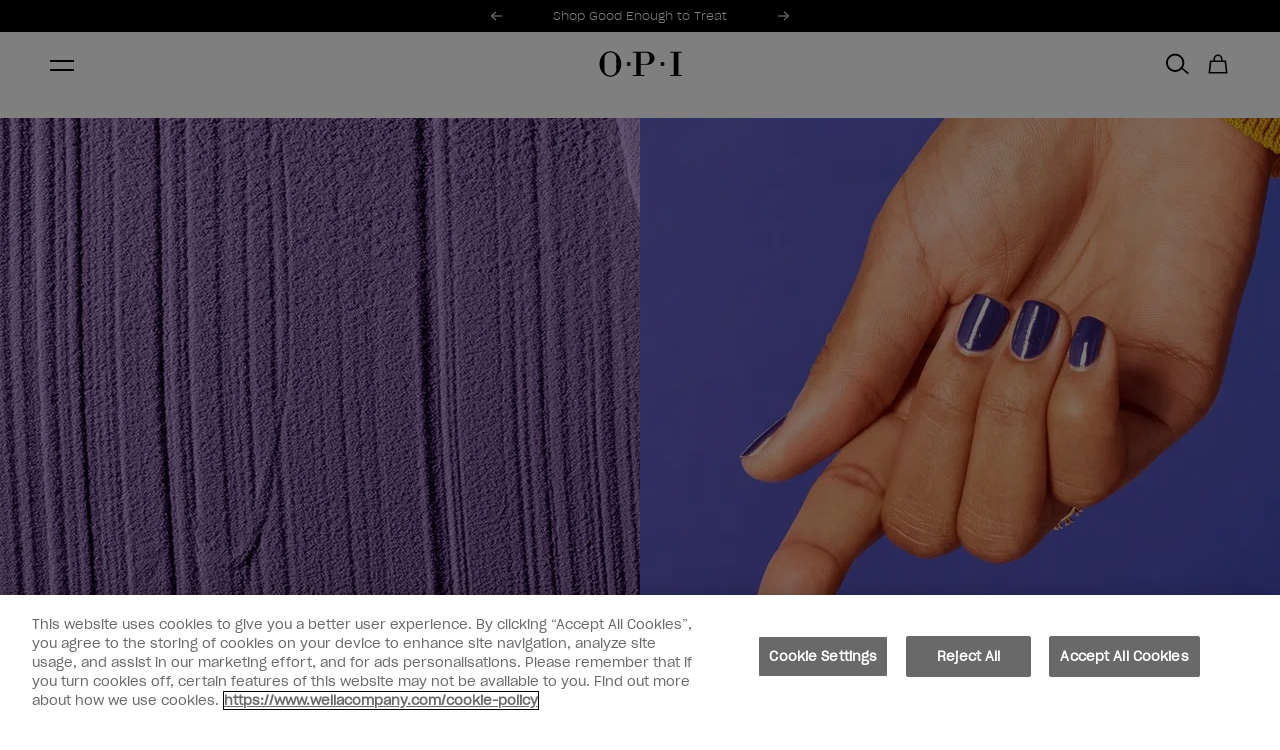

--- FILE ---
content_type: text/html; charset=utf-8
request_url: https://www.opi.com/products/dipping-powder-do-you-have-this-color-in-stock-holm
body_size: 53106
content:
<!DOCTYPE html><html lang="en-US"><head><meta charSet="utf-8"/><meta name="viewport" content="width=device-width"/><link rel="alternate" hrefLang="en-GB" href="https://www.opi.com/en-GB/products/powder-perfection-do-you-have-this-color-in-stock-holm"/><link rel="alternate" hrefLang="x-default" href="https://www.opi.com/products/dipping-powder-do-you-have-this-color-in-stock-holm"/><meta name="twitter:card" content="summary"/><meta property="og:url" content="https://www.opi.com/products/dipping-powder-do-you-have-this-color-in-stock-holm"/><meta property="og:type" content="website"/><meta property="og:locale" content="en-US"/><meta property="og:site_name" content="opi-us"/><link rel="canonical" href="https://www.opi.com/products/dipping-powder-do-you-have-this-color-in-stock-holm"/><link rel="icon" href="/favicon.ico"/><link rel="preload" href="/fonts/SharpGroteskBook-20.woff2" as="font" type="font/woff2" crossorigin=""/><link rel="preload" href="/fonts/SharpGroteskLight-20.woff2" as="font" type="font/woff2" crossorigin=""/><link rel="preload" href="/fonts/ProximaNova-Thin.woff2" as="font" type="font/woff2" crossorigin=""/><link rel="preload" href="/fonts/ProximaNova-Regular.woff2" as="font" type="font/woff2" crossorigin=""/><link rel="preload" href="/fonts/ProximaNova-Bold.woff2" as="font" type="font/woff2" crossorigin=""/><link rel="preload" href="/fonts/ABCArizonaMix-Light.woff2" as="font" type="font/woff2" crossorigin=""/><link rel="preload" href="/fonts/ABCArizonaMix-LightItalic.woff2" as="font" type="font/woff2" crossorigin=""/><script type="application/ld+json">{"@context":"https://schema.org","@type":"Product","description":"Stock up! This icy blue-violet dipping powder is in hot demand!","image":["https://cdn.shopify.com/s/files/1/0649/4879/7673/products/do-you-have-this-color-in-stock-holm-dpn47-dipping-powder-22550220147.jpg?v=1668570168","https://cdn.shopify.com/s/files/1/0649/4879/7673/products/do-you-have-this-color-in-stock-holm-mani_c05f8ad1-7b20-4272-ae9a-1c3b600ca905.jpg?v=1668570191","https://cdn.shopify.com/s/files/1/0649/4879/7673/products/do-you-have-this-color-in-stock-holm-powder-swatch.jpg?v=1668570191","https://cdn.shopify.com/s/files/1/0649/4879/7673/products/do-you-have-this-color-in-stock-holm-gif_24a3e4d6-9a6e-449c-bdea-10c643198926.gif?v=1668570200","https://cdn.shopify.com/s/files/1/0649/4879/7673/files/do-you-have-this-color-in-stock-holm-dpn47-dipping-powder-22550220147.png?v=1686000096"],"offers":[{"priceCurrency":"USD","price":23,"availability":"https://schema.org/OutOfStock","@type":"Offer"}],"name":"Do You Have this Color in Stock-holm?"}</script><meta property="og:image" content="https://cdn.shopify.com/s/files/1/0649/4879/7673/products/do-you-have-this-color-in-stock-holm-dpn47-dipping-powder-22550220147.jpg?v=1668570168"/><meta property="og:image:alt" content="OPI Do You Have this Color in Stock-holm? Purple Dipping Powder"/><meta property="og:image:width" content="2000"/><meta property="og:image:height" content="2477"/><title>OPI®: Do You Have this Color in Stock-holm? - Blue-Purple Dip Powders</title><meta name="robots" content="index,follow"/><meta name="description" content="Stock up! This icy blue-violet dipping powder is in hot demand!"/><meta property="og:title" content="OPI®: Do You Have this Color in Stock-holm? - Blue-Purple Dip Powders"/><meta property="og:description" content="Stock up! This icy blue-violet dipping powder is in hot demand!"/><meta name="next-head-count" content="28"/><script id="scripts-settings" data-nscript="beforeInteractive">
          window.dataLayer = window.dataLayer || [];
          function gtag(){dataLayer.push(arguments);}
          gtag('consent', 'default', {
            ad_storage: 'denied',
            analytics_storage: 'denied',
            ad_user_data: 'denied',
            ad_personalization: 'denied',
            'wait_for_update': 500
          });
        </script><script id="GTM-script" data-nscript="beforeInteractive">(function(w,d,s,l,i){w[l]=w[l]||[];w[l].push({'gtm.start':
      new Date().getTime(),event:'gtm.js'});var f=d.getElementsByTagName(s)[0],
      j=d.createElement(s),dl=l!='dataLayer'?'&l='+l:'';j.async=true;j.src=
      'https://www.googletagmanager.com/gtm.js?id='+i+dl;f.parentNode.insertBefore(j,f);
      })(window,document,'script','dataLayer','GTM-M7TMQTK');</script><link rel="preload" href="/_next/static/css/8ae3e7eebdc521bf.css" as="style"/><link rel="stylesheet" href="/_next/static/css/8ae3e7eebdc521bf.css" data-n-g=""/><link rel="preload" href="/_next/static/css/0794bc0c8ff96134.css" as="style"/><link rel="stylesheet" href="/_next/static/css/0794bc0c8ff96134.css" data-n-p=""/><link rel="preload" href="/_next/static/css/e6cd763c64236939.css" as="style"/><link rel="stylesheet" href="/_next/static/css/e6cd763c64236939.css" data-n-p=""/><link rel="preload" href="/_next/static/css/b645cf1ea8ac4f2e.css" as="style"/><link rel="stylesheet" href="/_next/static/css/b645cf1ea8ac4f2e.css"/><link rel="preload" href="/_next/static/css/910950399df08be5.css" as="style"/><link rel="stylesheet" href="/_next/static/css/910950399df08be5.css"/><noscript data-n-css=""></noscript><script defer="" nomodule="" src="/_next/static/chunks/polyfills-c67a75d1b6f99dc8.js"></script><script src="https://cdn.cookielaw.org/scripttemplates/otSDKStub.js" type="text/javascript" charSet="UTF-8" data-domain-script="86710c79-398e-451d-8018-ae5ab030091e" data-document-language="true" defer="" data-nscript="beforeInteractive"></script><script src="https://try.abtasty.com/d571327a714ad043ff8a9e56482aaae4.js" defer="" data-nscript="beforeInteractive"></script><script defer="" src="/_next/static/chunks/9515-9a4f7b8aecc39251.js"></script><script defer="" src="/_next/static/chunks/5943-4e36bf34e4f8c1dc.js"></script><script defer="" src="/_next/static/chunks/8289.99cea5e485aeac1b.js"></script><script defer="" src="/_next/static/chunks/628.ca162713d9850cd7.js"></script><script defer="" src="/_next/static/chunks/2241.9628f0030078c10a.js"></script><script src="/_next/static/chunks/webpack-fb897b37e67f3369.js" defer=""></script><script src="/_next/static/chunks/framework-acdd23eb235c0e7e.js" defer=""></script><script src="/_next/static/chunks/main-2eec7a9fdfe37cee.js" defer=""></script><script src="/_next/static/chunks/pages/_app-8c2d5debb7104538.js" defer=""></script><script src="/_next/static/chunks/8767-8fce90161fa54813.js" defer=""></script><script src="/_next/static/chunks/8834-9b4268df2924f129.js" defer=""></script><script src="/_next/static/chunks/5390-8ec3d36c071b3a75.js" defer=""></script><script src="/_next/static/chunks/5683-918a83e86880e72b.js" defer=""></script><script src="/_next/static/chunks/8477-974a0cddc15e6f2e.js" defer=""></script><script src="/_next/static/chunks/3955-bd9e9d7888ba598a.js" defer=""></script><script src="/_next/static/chunks/4240-5306cad8fb71f357.js" defer=""></script><script src="/_next/static/chunks/9040-8a8de4cfb10258a0.js" defer=""></script><script src="/_next/static/chunks/5014-54850c09339059d9.js" defer=""></script><script src="/_next/static/chunks/9629-6282c3cba7cc5288.js" defer=""></script><script src="/_next/static/chunks/4798-3b1e460a0d1a2394.js" defer=""></script><script src="/_next/static/chunks/8233-2a19e7533bae2f75.js" defer=""></script><script src="/_next/static/chunks/2761-1379091764c13504.js" defer=""></script><script src="/_next/static/chunks/740-e055c9482230c01b.js" defer=""></script><script src="/_next/static/chunks/6577-4a5c31df36c6fe3f.js" defer=""></script><script src="/_next/static/chunks/pages/products/%5B...handle%5D-a4fd524a32b8941e.js" defer=""></script><script src="/_next/static/M5AVXBkOdE4FKVELtPv7c/_buildManifest.js" defer=""></script><script src="/_next/static/M5AVXBkOdE4FKVELtPv7c/_ssgManifest.js" defer=""></script></head><body><noscript><iframe src="https://www.googletagmanager.com/ns.html?id=GTM-M7TMQTK" height="0" width="0" style="display: none; visibility: hidden;" ></iframe></noscript><div id="__next"><div tabindex="-1"></div><a aria-label="Skip to main content" id="skip-main-link" class="skip-main" href="#main">Skip to main content</a><div class="site-grid "><header class="site-header-section"><div class="SiteHeader_siteHeader__FYre6"><section class="SiteHeader_siteHeader__promo__wQqk4"><div><section style="--banner-text-color:#ffffff;--banner-background-color:#000000" as="section" aria-labelledby="carousel-heading" aria-roledescription="carousel" class="PromoBanner_promoBanner__OLYrg"><div class="PromoBanner_promoBanner__container__GF0_O container"><div class="PromoBanner_promoBanner__leftContainer__VbYWZ"></div><div class="PromoBanner_promoBanner__carouselWrapper__LcKuj col xs4 l5-8"><span id="carousel-heading" class="visually-hidden" aria-hidden="true">Promotional Offers</span><div class="PromoBanner_promoBanner__carousel__aeFG0"><div style="width:100%;overflow:hidden" class="PromoBanner_promoBanner__carouselWrapper__LcKuj"><ul aria-label="Slides" style="display:flex" class="PromoBanner_promoBanner__carouselList__GGrg8"><li id="carousel-item-0-active" aria-roledescription="slide" aria-label="0 of 2" aria-current="true" aria-hidden="false" style="order:0;display:flex;flex:1 0 100%;flex-basis:100%;transition:none" class="PromoBanner_promoBanner__slide__dNdX4" data-test-id="promoBanner"><a aria-hidden="false" class="PromoBanner_promoBanner__link__mD30p text-body-small" style="visibility:visible" href="/collections/good-enough-to-treat-collection">Shop Good Enough to Treat</a></li><li id="carousel-item-1" aria-roledescription="slide" aria-label="1 of 2" aria-current="false" aria-hidden="true" style="order:1;display:flex;flex:1 0 100%;flex-basis:100%;transition:none" class="PromoBanner_promoBanner__slide__dNdX4" data-test-id="promoBanner"><a aria-hidden="true" class="PromoBanner_promoBanner__link__mD30p text-body-small" style="visibility:hidden" href="/collections/gelement-at-home-gel-nail-polish">GELement™ At-home Gel Polish</a></li></ul></div></div><button aria-label="Previous" class="PromoBanner_promoBanner__control__TBNYp PromoBanner_promoBanner__controlPrevious__s0M_8" style="visibility:visible"><svg xmlns="http://www.w3.org/2000/svg" fill="none" class="icon icon__left" viewBox="0 0 11 9"><path fill="currentcolor" fill-rule="evenodd" d="m.299 4.8 4.2 4.2.707-.707L1.913 5H11V4H1.913L5.206.707 4.499 0l-4.2 4.2v.001l-.3.3.3.299Z" clip-rule="evenodd"></path></svg></button><button aria-label="Next" class="PromoBanner_promoBanner__control__TBNYp PromoBanner_promoBanner__controlNext__6yCas" data-test-id="promoBannerControlNext" style="visibility:visible"><svg xmlns="http://www.w3.org/2000/svg" fill="none" class="icon icon__right" viewBox="0 0 11 9"><path fill="currentcolor" fill-rule="evenodd" d="M10.7 4.2 6.5 0l-.708.707L9.085 4H0v1h9.085L5.792 8.293 6.5 9l4.2-4.2-.002-.001.3-.3L10.7 4.2Z" clip-rule="evenodd"></path></svg></button><div aria-live="polite" aria-atomic="true" style="clip:rect(0 0 0 0);clip-path:inset(50%);height:1px;overflow:hidden;position:absolute;white-space:nowrap;width:1px"><p>Item 1 of 2</p></div></div><div class="PromoBanner_promoBanner__sideNavWrapper__0RNux col xs l9-12"><div class="PromoBanner_promoBanner__sideSingleNavWrapper__oqgzq"><a class="PromoBanner_promoBanner__navLink__7NDAV text-utility-utility-small" href="/salon-finder?country=US"><svg xmlns="http://www.w3.org/2000/svg" fill="none" class="icon icon__location" viewBox="0 0 12 16"><path fill="currentcolor" stroke="currentcolor" stroke-width="0.35" d="m5.644 14.933.01.015v.001l.03.042a.424.424 0 0 0 .699 0l.002-.003.01-.015.027-.04.099-.147a385.61 385.61 0 0 0 1.49-2.22c.869-1.307 1.868-2.83 2.395-3.707a5.424 5.424 0 0 0 .833-2.825v-.002A5.213 5.213 0 0 0 6.032.825 5.214 5.214 0 0 0 .825 6.032v.002c.012 1 .3 1.977.833 2.824.53.877 1.529 2.4 2.398 3.706a400.598 400.598 0 0 0 1.488 2.221l.1.148ZM6.032 1Zm3.651 7.416c-.826 1.37-2.835 4.37-3.645 5.576-.814-1.208-2.824-4.206-3.644-5.575l-.051-.085h-.002A4.582 4.582 0 0 1 1.67 6.03a4.369 4.369 0 0 1 4.362-4.36 4.369 4.369 0 0 1 4.362 4.36 4.583 4.583 0 0 1-.709 2.382l-.002.003Z"></path><path fill="currentcolor" stroke="currentcolor" stroke-width="0.35" d="M7.25 4.803a1.723 1.723 0 0 0-1.21-.505h-.008a1.72 1.72 0 0 0-1.217.505H7.25Zm0 0A1.722 1.722 0 1 1 4.31 6.02h-.175.175c0-.457.182-.895.505-1.218H7.25ZM3.465 6.02a2.57 2.57 0 0 0 2.567 2.567A2.567 2.567 0 1 0 3.465 6.02Z"></path></svg>Salon Finder</a></div><div class="PromoBanner_promoBanner__sideSingleNavWrapper__oqgzq"><a href="tel:1-800-935-5273" class="PromoBanner_promoBanner__navLink__7NDAV text-utility-utility-small"><svg class="icon icon__phone" fill="none" viewBox="0 0 10 16"><path fill="currentcolor" fill-rule="evenodd" d="M8.117 0h-6.92C.575 0 .064.511.064 1.133v13.734C.064 15.49.575 16 1.197 16h6.92c.621 0 1.132-.511 1.132-1.133V1.133A1.134 1.134 0 0 0 8.117 0Zm-3.46 15.03a.711.711 0 0 1-.71-.71c0-.39.32-.709.71-.709.39 0 .71.319.71.71 0 .39-.32.71-.71.71Zm3.71-2.418H.947V1.758H8.37l-.003 10.854Z" clip-rule="evenodd"></path></svg><span class="visually-hidden">Phone number</span>1-800-935-5273</a></div><div class="PromoBanner_promoBanner__sideSingleNavWrapper__oqgzq"><a class="PromoBanner_promoBanner__navLink__7NDAV text-utility-utility-small" href="/account/login"><svg class="icon icon__pro" xmlns="http://www.w3.org/2000/svg" xml:space="preserve" style="fill-rule:evenodd;clip-rule:evenodd;stroke-linejoin:round;stroke-miterlimit:2" viewBox="0 0 7 14"><path d="M4.4 0H2.761c-.66 0-1.087.515-1.164 1.017v.001c-.096.634-.417 2.927-.402 5.289l-.018.01a1.607 1.607 0 0 0-.767.866l-.006.015c-.102.297-.142.717-.144 1.149-.002.407.025.892.076 1.412.101 1.024.3 2.214.569 3.235.066.249.197.478.38.655.192.186.494.358.868.351h2.855c.374.007.676-.165.868-.351.183-.177.314-.406.38-.655.269-1.021.468-2.211.569-3.235.051-.52.078-1.005.076-1.412-.002-.432-.042-.853-.145-1.15l-.005-.014a1.607 1.607 0 0 0-.767-.866l-.018-.01c.015-2.362-.306-4.655-.402-5.289L5.56.995C5.474.5 5.05 0 4.4 0Zm.993 7.142-.001.004c-.373-.137-1.103-.22-1.876-.218a9.208 9.208 0 0 0-1.056.06c-.23.029-.414.065-.547.103l-.055.018a1.3 1.3 0 0 0-.204.087.609.609 0 0 0-.304.328c-.074.212-.088.517-.09.828-.002.377.024.827.071 1.309.096.973.284 2.105.541 3.075v.003a.414.414 0 0 0 .108.191.224.224 0 0 0 .155.07h2.891a.224.224 0 0 0 .155-.07v-.001a.415.415 0 0 0 .108-.19v-.003c.257-.97.445-2.102.541-3.076.047-.481.073-.931.071-1.308a4.073 4.073 0 0 0-.038-.616c-.013-.078-.052-.212-.052-.212a.609.609 0 0 0-.304-.328 1.174 1.174 0 0 0-.114-.054Zm-.427-1.118c-.01-2.192-.301-4.266-.391-4.856C4.563 1.089 4.504 1 4.4 1H2.761c-.104 0-.163.089-.175.168-.09.589-.38 2.658-.391 4.847l.143-.019c.36-.045.768-.067 1.176-.068.485-.001 1 .028 1.452.096Z"></path></svg>Professionals</a></div></div></div></section></div></section><section class="SiteHeader_siteHeader__masthead__VJZL8" id="header__masthead"><div class="SiteHeader_siteHeader__container__xzdb_ container"><div class="SiteHeader_siteHeader__grid__Od7iR"><button class="SiteHeader_siteHeader__menu__ZyIEA icon-button" aria-label="Menu" data-test-id="siteHeaderMenu"><span class="SiteHeader_hamburger__FEyVq"><span class="SiteHeader_hamburger__inner__vZJId"></span></span></button><a class="SiteHeader_siteHeader__logo__tSKK4" aria-label="OPI - Los Angeles" href="/"><svg xmlns="http://www.w3.org/2000/svg" fill="none" viewBox="0 0 130 40"><path d="M99.444 23.237a3.232 3.232 0 0 0 3.23-3.233 3.232 3.232 0 0 0-3.23-3.234 3.232 3.232 0 0 0-3.23 3.233 3.232 3.232 0 0 0 3.23 3.234Zm-52.964 0a3.232 3.232 0 0 0 3.23-3.233 3.232 3.232 0 0 0-3.23-3.234 3.232 3.232 0 0 0-3.23 3.233 3.232 3.232 0 0 0 3.23 3.234ZM17.81 0c9.41 0 17.036 8.951 17.036 20.004C34.846 31.056 27.219 40 17.81 40 8.4 40 .773 31.042.773 20.004.773 8.966 8.4 0 17.81 0Zm0 1.793c-5.11 0-9.256 4.145-9.256 9.267v17.887c0 5.115 4.14 9.267 9.255 9.267 5.116 0 9.256-4.145 9.256-9.267V11.06c0-5.115-4.14-9.267-9.256-9.267Zm93.892-.926v1.455h5.402V37.26h-5.402v1.455h18.071V37.26h-5.402V2.322h5.402V.867h-18.071ZM65.586 19.893h7.48c4.844 0 6.282-3.931 6.282-8.789 0-4.857-1.438-8.789-6.283-8.789h-7.48v17.579Zm0 17.366h5.402v1.455H52.917v-1.455h5.402V2.322h-5.402V.867L75.664.853c5.659 0 11.494 4.593 11.494 10.259S81.323 21.37 75.664 21.37H65.586v15.895-.007Z" fill="#000" fill-rule="evenodd" clip-rule="evenodd"></path></svg></a><nav class="DesktopMenuMain_desktopMenuMain__qaeO3"><ul class="DesktopMenuMain_desktopMenuMain__navigationList__OXftp"><li class="DesktopMenuMain_desktopMenuMain__navigationItem__3xtVl" data-test-id="desktopMenuMainNavigationItem"><div class="DesktopMenuMain_desktopMenuMain__navigationLinkContainer__80ixT"><a class="DesktopMenuMain_desktopMenuMain__navigationLink__1urch text-utility-utility" href="/collections/shop-products">Products</a><button class="DesktopMenuMain_desktopMenuMain__navigationToggle__a94WG" aria-controls="meganav-0" aria-expanded="false"><span class="visually-hidden">Show submenu for<!-- -->Products</span><svg class="icon icon__chevron icon__chevron--down" viewBox="0 0 24 24" fill="none" xmlns="http://www.w3.org/2000/svg"><path d="M16.59 8.59 12 13.17 7.41 8.59 6 10l6 6 6-6-1.41-1.41Z" fill="currentColor"></path></svg></button></div><div id="meganav-0" class="DesktopMenuMain_meganav__hPqec" data-test-id="Meganav"><div class="DesktopMenuMain_meganav__Menus__GVhqu menu-item__products"><div class="DesktopMenuMain_meganav__Lists__Yf9rQ" data-test="true"><div><h2 class="DesktopMenuMain_meganav__MenuTitle__kuFAW DesktopMenuMain_desktopMenuMain__navigationHeader__rCoDN text-utility-utility-small">Shop By Product</h2><ul class="DesktopMenuMain_meganav__MenuList__A8CbD"><li><a class="DesktopMenuMain_meganav__MenuLink__2prqx text-body-2-bold-mobile" href="/collections/gelement-at-home-gel-nail-polish"><span>At-home Gel Polish</span></a></li><li><a class="DesktopMenuMain_meganav__MenuLink__2prqx text-body-2-bold-mobile" href="/collections/rapidry"><span>Quick-Dry Nail Polish</span></a></li><li><a class="DesktopMenuMain_meganav__MenuLink__2prqx text-body-2-bold-mobile" href="/collections/press-on-nails"><span>Press-on Nails</span></a></li><li><a class="DesktopMenuMain_meganav__MenuLink__2prqx text-body-2-bold-mobile" href="/collections/nail-lacquer"><span>Nail Lacquer</span></a></li><li><a class="DesktopMenuMain_meganav__MenuLink__2prqx text-body-2-bold-mobile" href="/collections/infinite-shine"><span>Long-lasting Nail Polish</span></a></li><li><a class="DesktopMenuMain_meganav__MenuLink__2prqx text-body-2-bold-mobile" href="/collections/nature-strong"><span>Nature Strong</span></a></li><li><a class="DesktopMenuMain_meganav__MenuLink__2prqx text-body-2-bold-mobile" href="/collections/shop-products"><span>Shop All Products</span></a></li></ul></div><div><h2 class="DesktopMenuMain_meganav__MenuTitle__kuFAW DesktopMenuMain_desktopMenuMain__navigationHeader__rCoDN text-utility-utility-small">Shop Nail Care</h2><ul class="DesktopMenuMain_meganav__MenuList__A8CbD"><li><a class="DesktopMenuMain_meganav__MenuLink__2prqx text-body-2-bold-mobile" href="/collections/nail-treatments"><span>Nail Treatments</span></a></li><li><a class="DesktopMenuMain_meganav__MenuLink__2prqx text-body-2-bold-mobile" href="/products/nail-treatments/treatments-strengtheners-repair-mode-bond-building-nail-serum"><span>Shop Repair Mode™</span></a></li><li><a class="DesktopMenuMain_meganav__MenuLink__2prqx text-body-2-bold-mobile" href="/collections/skin-care-for-hands-and-feet"><span>Skin Care</span></a></li><li><a class="DesktopMenuMain_meganav__MenuLink__2prqx text-body-2-bold-mobile" href="/collections/nail-top-and-base-coats"><span>Nail Top and Base Coats</span></a></li><li><a class="DesktopMenuMain_meganav__MenuLink__2prqx text-body-2-bold-mobile" href="/collections/quick-dry-top-coats-and-drops"><span>Quick Dry Products</span></a></li><li><a class="DesktopMenuMain_meganav__MenuLink__2prqx text-body-2-bold-mobile" href="/collections/nail-polish-removers"><span>Nail Polish Removers</span></a></li><li><a class="DesktopMenuMain_meganav__MenuLink__2prqx text-body-2-bold-mobile" href="/collections/nail-care"><span>Shop All Nail Care</span></a></li></ul></div><div><h2 class="DesktopMenuMain_meganav__MenuTitle__kuFAW DesktopMenuMain_desktopMenuMain__navigationHeader__rCoDN text-utility-utility-small">Shop by Occasion</h2><ul class="DesktopMenuMain_meganav__MenuList__A8CbD"><li><a class="DesktopMenuMain_meganav__MenuLink__2prqx text-body-2-bold-mobile" href="/collections/valentines-day-nails"><span>Valentine&#x27;s Day Nails</span></a></li><li><a class="DesktopMenuMain_meganav__MenuLink__2prqx text-body-2-bold-mobile" href="/collections/lunar-new-year-nails"><span>Lunar New Year Nails</span></a></li><li><a class="DesktopMenuMain_meganav__MenuLink__2prqx text-body-2-bold-mobile" href="/collections/winter-nail-trends"><span>Winter Nail Trends</span></a></li><li><a class="DesktopMenuMain_meganav__MenuLink__2prqx text-body-2-bold-mobile" href="/collections/job-interview-nails"><span>Job Interview Nails</span></a></li><li><a class="DesktopMenuMain_meganav__MenuLink__2prqx text-body-2-bold-mobile" href="/collections/wedding-nails"><span>Wedding Nails</span></a></li><li><a class="DesktopMenuMain_meganav__MenuLink__2prqx text-body-2-bold-mobile" href="/collections/gifts"><span>Shop All Gifts</span></a></li></ul></div><div><h2 class="DesktopMenuMain_meganav__MenuTitle__kuFAW DesktopMenuMain_desktopMenuMain__navigationHeader__rCoDN text-utility-utility-small">Shop by Collection</h2><ul class="DesktopMenuMain_meganav__MenuList__A8CbD"><li><a class="DesktopMenuMain_meganav__MenuLink__2prqx text-body-2-bold-mobile" href="/collections/good-enough-to-treat-collection"><span>Good Enough to Treat</span></a></li><li><a class="DesktopMenuMain_meganav__MenuLink__2prqx text-body-2-bold-mobile" href="/collections/whats-your-mani-tude-collection"><span>What&#x27;s Your Mani-tude?</span></a></li><li><a class="DesktopMenuMain_meganav__MenuLink__2prqx text-body-2-bold-mobile" href="/collections/make-em-jelly-collection"><span>Make &#x27;Em Jelly!</span></a></li><li><a class="DesktopMenuMain_meganav__MenuLink__2prqx text-body-2-bold-mobile" href="/collections/opim-dreaming-collection"><span>OPI&#x27;m Dreaming</span></a></li><li><a class="DesktopMenuMain_meganav__MenuLink__2prqx text-body-2-bold-mobile" href="/collections/classic-nail-polish"><span>Shop Classic Nail Polish</span></a></li><li><a class="DesktopMenuMain_meganav__MenuLink__2prqx text-body-2-bold-mobile" href="/collections/last-call"><span>Shop Last Call</span></a></li></ul></div></div><div><div class="DesktopMenuMain_meganav__BlockBody__IdnTs DesktopMenuMain_meganav__BlockBodyMargin__4C_Ri"><a class="DesktopMenuMain_meganav__BlockColumn__7FaJn" href="/collections/gifts"><img alt="Shop all OPI Gift Sets and Kits" title="Shop all OPI Gift Sets and Kits" loading="lazy" width="222" height="222" decoding="async" data-nimg="1" class="DesktopMenuMain_meganav__menuImage__KafXw" style="color:transparent" srcSet="https://images.ctfassets.net/uyr7q3lwti8o/1pCcReJgj3KPuIDAJGOk7Z/abf23dbbd9dd38625084eaa0abb6a361/Hol25-Gifts-PLP_444x444.jpg?fm=webp&amp;w=256&amp;q=75 1x, https://images.ctfassets.net/uyr7q3lwti8o/1pCcReJgj3KPuIDAJGOk7Z/abf23dbbd9dd38625084eaa0abb6a361/Hol25-Gifts-PLP_444x444.jpg?fm=webp&amp;w=640&amp;q=75 2x" src="https://images.ctfassets.net/uyr7q3lwti8o/1pCcReJgj3KPuIDAJGOk7Z/abf23dbbd9dd38625084eaa0abb6a361/Hol25-Gifts-PLP_444x444.jpg?fm=webp&amp;w=640&amp;q=75"/><p class="text-body-2-bold">Shop Gift Sets and Kits</p></a><a class="DesktopMenuMain_meganav__BlockColumn__7FaJn" href="/collections/nail-polish-collections"><img alt="Shop All Nail Polish Collections" title="Shop All Nail Polish Collections" loading="lazy" width="222" height="222" decoding="async" data-nimg="1" class="DesktopMenuMain_meganav__menuImage__KafXw" style="color:transparent" srcSet="https://images.ctfassets.net/uyr7q3lwti8o/4g0sBWrTCvVMuFz2TQL3j/bf3f25c9788127876e6cb4d5fff42d52/Nail-Collections-nav-444x444.gif?fm=webp&amp;w=256&amp;q=75 1x, https://images.ctfassets.net/uyr7q3lwti8o/4g0sBWrTCvVMuFz2TQL3j/bf3f25c9788127876e6cb4d5fff42d52/Nail-Collections-nav-444x444.gif?fm=webp&amp;w=640&amp;q=75 2x" src="https://images.ctfassets.net/uyr7q3lwti8o/4g0sBWrTCvVMuFz2TQL3j/bf3f25c9788127876e6cb4d5fff42d52/Nail-Collections-nav-444x444.gif?fm=webp&amp;w=640&amp;q=75"/><p class="text-body-2-bold">Shop All Collections</p></a></div></div></div></div></li><li class="DesktopMenuMain_desktopMenuMain__navigationItem__3xtVl" data-test-id="desktopMenuMainNavigationItem"><div class="DesktopMenuMain_desktopMenuMain__navigationLinkContainer__80ixT"><a class="DesktopMenuMain_desktopMenuMain__navigationLink__1urch text-utility-utility" href="/collections/bestsellers">Bestsellers</a><button class="DesktopMenuMain_desktopMenuMain__navigationToggle__a94WG" aria-controls="meganav-1" aria-expanded="false"><span class="visually-hidden">Show submenu for<!-- -->Bestsellers</span><svg class="icon icon__chevron icon__chevron--down" viewBox="0 0 24 24" fill="none" xmlns="http://www.w3.org/2000/svg"><path d="M16.59 8.59 12 13.17 7.41 8.59 6 10l6 6 6-6-1.41-1.41Z" fill="currentColor"></path></svg></button></div><div id="meganav-1" class="DesktopMenuMain_meganav__hPqec" data-test-id="Meganav"><div class="DesktopMenuMain_meganav__Menus__GVhqu menu-item__bestsellers"><div class="DesktopMenuMain_meganav__Lists__Yf9rQ" data-test="true"><div><h2 class="DesktopMenuMain_meganav__MenuTitle__kuFAW DesktopMenuMain_desktopMenuMain__navigationHeader__rCoDN text-utility-utility-small">Bestselling Neutrals</h2><ul class="DesktopMenuMain_meganav__MenuList__A8CbD"><li><a class="DesktopMenuMain_meganav__MenuLink__2prqx text-body-2-bold-mobile" href="/products/nail-lacquer-put-it-in-neutral"><img alt="Put it in Neutral" title="Put it in Neutral" loading="lazy" width="20" height="20" decoding="async" data-nimg="1" style="color:transparent" srcSet="https://images.ctfassets.net/uyr7q3lwti8o/5HUljPIY1JNV8djhg6MOF6/5f3bcb5e622a0fc5e744afffec60b18d/put-it-in-neutral-NL-dot.jpg?fm=webp&amp;w=32&amp;q=75 1x, https://images.ctfassets.net/uyr7q3lwti8o/5HUljPIY1JNV8djhg6MOF6/5f3bcb5e622a0fc5e744afffec60b18d/put-it-in-neutral-NL-dot.jpg?fm=webp&amp;w=48&amp;q=75 2x" src="https://images.ctfassets.net/uyr7q3lwti8o/5HUljPIY1JNV8djhg6MOF6/5f3bcb5e622a0fc5e744afffec60b18d/put-it-in-neutral-NL-dot.jpg?fm=webp&amp;w=48&amp;q=75"/><span>Put it in Neutral</span></a></li><li><a class="DesktopMenuMain_meganav__MenuLink__2prqx text-body-2-bold-mobile" href="/products/nail-lacquer-dont-bossa-nova-me-around"><img alt="Don&#x27;t Bossa Nova Me Around®" title="Don&#x27;t Bossa Nova Me Around®" loading="lazy" width="20" height="20" decoding="async" data-nimg="1" style="color:transparent" srcSet="https://images.ctfassets.net/uyr7q3lwti8o/4lYE05RZXClrfBcnoOpC8O/afff8fcbb9ce80aaf2d04dc9d71da79f/dont-bossa-nova-me-around-dot1.jpg?fm=webp&amp;w=32&amp;q=75 1x, https://images.ctfassets.net/uyr7q3lwti8o/4lYE05RZXClrfBcnoOpC8O/afff8fcbb9ce80aaf2d04dc9d71da79f/dont-bossa-nova-me-around-dot1.jpg?fm=webp&amp;w=48&amp;q=75 2x" src="https://images.ctfassets.net/uyr7q3lwti8o/4lYE05RZXClrfBcnoOpC8O/afff8fcbb9ce80aaf2d04dc9d71da79f/dont-bossa-nova-me-around-dot1.jpg?fm=webp&amp;w=48&amp;q=75"/><span>Don&#x27;t Bossa Nova Me Around®</span></a></li><li><a class="DesktopMenuMain_meganav__MenuLink__2prqx text-body-2-bold-mobile" href="/products/nail-lacquer-bare-my-soul"><img alt="Bare My Soul" title="Bare My Soul" loading="lazy" width="20" height="20" decoding="async" data-nimg="1" style="color:transparent" srcSet="https://images.ctfassets.net/uyr7q3lwti8o/1Nx8LJG2hEf8rblfQaX539/cb337a2b52fd5ac70819846ce1562f34/Bare-My-Soul-NL-dot-2.jpg?fm=webp&amp;w=32&amp;q=75 1x, https://images.ctfassets.net/uyr7q3lwti8o/1Nx8LJG2hEf8rblfQaX539/cb337a2b52fd5ac70819846ce1562f34/Bare-My-Soul-NL-dot-2.jpg?fm=webp&amp;w=48&amp;q=75 2x" src="https://images.ctfassets.net/uyr7q3lwti8o/1Nx8LJG2hEf8rblfQaX539/cb337a2b52fd5ac70819846ce1562f34/Bare-My-Soul-NL-dot-2.jpg?fm=webp&amp;w=48&amp;q=75"/><span>Bare My Soul</span></a></li><li><a class="DesktopMenuMain_meganav__MenuLink__2prqx text-body-2-bold-mobile" href="/products/nail-lacquer-passion"><img alt="Passion" title="Passion" loading="lazy" width="20" height="20" decoding="async" data-nimg="1" style="color:transparent" srcSet="https://images.ctfassets.net/uyr7q3lwti8o/2lwnDVaxcjW6q1IgmeUcbT/1824fff7e6bf3aca4a5323e1986b74eb/16._Passion_Dot.png?fm=webp&amp;w=32&amp;q=75 1x, https://images.ctfassets.net/uyr7q3lwti8o/2lwnDVaxcjW6q1IgmeUcbT/1824fff7e6bf3aca4a5323e1986b74eb/16._Passion_Dot.png?fm=webp&amp;w=48&amp;q=75 2x" src="https://images.ctfassets.net/uyr7q3lwti8o/2lwnDVaxcjW6q1IgmeUcbT/1824fff7e6bf3aca4a5323e1986b74eb/16._Passion_Dot.png?fm=webp&amp;w=48&amp;q=75"/><span>Passion</span></a></li><li><a class="DesktopMenuMain_meganav__MenuLink__2prqx text-body-2-bold-mobile" href="/products/nail-lacquer-tickle-my-france-y"><img alt="17. Tickle My France-y Dot" title="17. Tickle My France-y Dot" loading="lazy" width="20" height="20" decoding="async" data-nimg="1" style="color:transparent" srcSet="https://images.ctfassets.net/uyr7q3lwti8o/492Pm7tMpHTX928pXN2kwr/b8d4119f422370add762c5df951b4ead/17._Tickle_My_France-y_Dot.png?fm=webp&amp;w=32&amp;q=75 1x, https://images.ctfassets.net/uyr7q3lwti8o/492Pm7tMpHTX928pXN2kwr/b8d4119f422370add762c5df951b4ead/17._Tickle_My_France-y_Dot.png?fm=webp&amp;w=48&amp;q=75 2x" src="https://images.ctfassets.net/uyr7q3lwti8o/492Pm7tMpHTX928pXN2kwr/b8d4119f422370add762c5df951b4ead/17._Tickle_My_France-y_Dot.png?fm=webp&amp;w=48&amp;q=75"/><span>Tickle My France-y</span></a></li><li><a class="DesktopMenuMain_meganav__MenuLink__2prqx text-body-2-bold-mobile" href="/products/nail-lacquer-barefoot-in-barcelona"><img alt="Barefoot in Barcelona" title="Barefoot in Barcelona" loading="lazy" width="20" height="20" decoding="async" data-nimg="1" style="color:transparent" srcSet="https://images.ctfassets.net/uyr7q3lwti8o/6PsfuXDXML2l8hjTXe1EsR/b97643c51ac85b4c0276e58666eceb2b/barefoot-in-barcelona-dot1.jpg?fm=webp&amp;w=32&amp;q=75 1x, https://images.ctfassets.net/uyr7q3lwti8o/6PsfuXDXML2l8hjTXe1EsR/b97643c51ac85b4c0276e58666eceb2b/barefoot-in-barcelona-dot1.jpg?fm=webp&amp;w=48&amp;q=75 2x" src="https://images.ctfassets.net/uyr7q3lwti8o/6PsfuXDXML2l8hjTXe1EsR/b97643c51ac85b4c0276e58666eceb2b/barefoot-in-barcelona-dot1.jpg?fm=webp&amp;w=48&amp;q=75"/><span>Barefoot in Barcelona</span></a></li><li><a class="DesktopMenuMain_meganav__MenuLink__2prqx text-body-2-bold-mobile" href="/products/nail-lacquer-funny-bunny"><img alt="Funny Bunny®" title="Funny Bunny®" loading="lazy" width="20" height="20" decoding="async" data-nimg="1" style="color:transparent" srcSet="https://images.ctfassets.net/uyr7q3lwti8o/56D3F8pLnR3j5nLhdst71/9167d3b84c20224209e45558784efb0f/2._Funny_Bunny_Dot.png?fm=webp&amp;w=32&amp;q=75 1x, https://images.ctfassets.net/uyr7q3lwti8o/56D3F8pLnR3j5nLhdst71/9167d3b84c20224209e45558784efb0f/2._Funny_Bunny_Dot.png?fm=webp&amp;w=48&amp;q=75 2x" src="https://images.ctfassets.net/uyr7q3lwti8o/56D3F8pLnR3j5nLhdst71/9167d3b84c20224209e45558784efb0f/2._Funny_Bunny_Dot.png?fm=webp&amp;w=48&amp;q=75"/><span>Funny Bunny®</span></a></li><li><a class="DesktopMenuMain_meganav__MenuLink__2prqx text-body-2-bold-mobile" href="/products/nail-lacquer-alpine-snow"><img alt="Alpine Snow" title="Alpine Snow" loading="lazy" width="20" height="20" decoding="async" data-nimg="1" style="color:transparent" srcSet="https://images.ctfassets.net/uyr7q3lwti8o/bILeCI6MTGbIogLunp0Mg/084337f2c05d9aea63870ba6a9a2b3c1/nail-envy-alpine-snow-dot.jpg?fm=webp&amp;w=32&amp;q=75 1x, https://images.ctfassets.net/uyr7q3lwti8o/bILeCI6MTGbIogLunp0Mg/084337f2c05d9aea63870ba6a9a2b3c1/nail-envy-alpine-snow-dot.jpg?fm=webp&amp;w=48&amp;q=75 2x" src="https://images.ctfassets.net/uyr7q3lwti8o/bILeCI6MTGbIogLunp0Mg/084337f2c05d9aea63870ba6a9a2b3c1/nail-envy-alpine-snow-dot.jpg?fm=webp&amp;w=48&amp;q=75"/><span>Alpine Snow®</span></a></li><li><a class="DesktopMenuMain_meganav__MenuLink__2prqx text-body-2-bold-mobile" href="/products/nail-lacquer-black-onyx"><img alt="Black Onyx®" title="Black Onyx®" loading="lazy" width="20" height="20" decoding="async" data-nimg="1" style="color:transparent" srcSet="https://images.ctfassets.net/uyr7q3lwti8o/4RxWOymgLY8fQaZ0QwygSG/9e99f24f9b2521a7cdb736495ccb7dd0/black-onyx-NL-dot.jpg?fm=webp&amp;w=32&amp;q=75 1x, https://images.ctfassets.net/uyr7q3lwti8o/4RxWOymgLY8fQaZ0QwygSG/9e99f24f9b2521a7cdb736495ccb7dd0/black-onyx-NL-dot.jpg?fm=webp&amp;w=48&amp;q=75 2x" src="https://images.ctfassets.net/uyr7q3lwti8o/4RxWOymgLY8fQaZ0QwygSG/9e99f24f9b2521a7cdb736495ccb7dd0/black-onyx-NL-dot.jpg?fm=webp&amp;w=48&amp;q=75"/><span>Black Onyx®</span></a></li><li><a class="DesktopMenuMain_meganav__MenuLink__2prqx text-body-2-bold-mobile" href="/products/nail-lacquer-lincoln-park-after-dark"><img alt="Lincoln Park After Dark®" title="Lincoln Park After Dark®" loading="lazy" width="20" height="20" decoding="async" data-nimg="1" style="color:transparent" srcSet="https://images.ctfassets.net/uyr7q3lwti8o/1Lmc5FXurE4OrKxDbjVFGr/2206a89787993fc38c8406506a85bbf7/lincoln-park-after-dark-dot1.jpg?fm=webp&amp;w=32&amp;q=75 1x, https://images.ctfassets.net/uyr7q3lwti8o/1Lmc5FXurE4OrKxDbjVFGr/2206a89787993fc38c8406506a85bbf7/lincoln-park-after-dark-dot1.jpg?fm=webp&amp;w=48&amp;q=75 2x" src="https://images.ctfassets.net/uyr7q3lwti8o/1Lmc5FXurE4OrKxDbjVFGr/2206a89787993fc38c8406506a85bbf7/lincoln-park-after-dark-dot1.jpg?fm=webp&amp;w=48&amp;q=75"/><span>Lincoln Park After Dark®</span></a></li></ul></div><div><h2 class="DesktopMenuMain_meganav__MenuTitle__kuFAW DesktopMenuMain_desktopMenuMain__navigationHeader__rCoDN text-utility-utility-small">Bestselling Pinks &amp; Reds</h2><ul class="DesktopMenuMain_meganav__MenuList__A8CbD"><li><a class="DesktopMenuMain_meganav__MenuLink__2prqx text-body-2-bold-mobile" href="/products/nail-lacquer-throw-me-a-kiss"><img alt="Throw Me a Kiss" title="Throw Me a Kiss" loading="lazy" width="20" height="20" decoding="async" data-nimg="1" style="color:transparent" srcSet="https://images.ctfassets.net/uyr7q3lwti8o/5g5mj5VjDbogQhLir2SRr2/c0157de1ccaaea50eb6334ae83bb6fd6/Throw-Me-a-Kiss-NL-dot.jpg?fm=webp&amp;w=32&amp;q=75 1x, https://images.ctfassets.net/uyr7q3lwti8o/5g5mj5VjDbogQhLir2SRr2/c0157de1ccaaea50eb6334ae83bb6fd6/Throw-Me-a-Kiss-NL-dot.jpg?fm=webp&amp;w=48&amp;q=75 2x" src="https://images.ctfassets.net/uyr7q3lwti8o/5g5mj5VjDbogQhLir2SRr2/c0157de1ccaaea50eb6334ae83bb6fd6/Throw-Me-a-Kiss-NL-dot.jpg?fm=webp&amp;w=48&amp;q=75"/><span>Throw Me a Kiss</span></a></li><li><a class="DesktopMenuMain_meganav__MenuLink__2prqx text-body-2-bold-mobile" href="/products/nail-lacquer-baby-take-a-vow"><img alt="Baby, Take a Vow" title="Baby, Take a Vow" loading="lazy" width="20" height="20" decoding="async" data-nimg="1" style="color:transparent" srcSet="https://images.ctfassets.net/uyr7q3lwti8o/4VTfQx02F92QODfAQBHxi4/9bea3a8c633fe90cdc658339b2f57232/Baby-Take-a-Vow-NL-dot.jpg?fm=webp&amp;w=32&amp;q=75 1x, https://images.ctfassets.net/uyr7q3lwti8o/4VTfQx02F92QODfAQBHxi4/9bea3a8c633fe90cdc658339b2f57232/Baby-Take-a-Vow-NL-dot.jpg?fm=webp&amp;w=48&amp;q=75 2x" src="https://images.ctfassets.net/uyr7q3lwti8o/4VTfQx02F92QODfAQBHxi4/9bea3a8c633fe90cdc658339b2f57232/Baby-Take-a-Vow-NL-dot.jpg?fm=webp&amp;w=48&amp;q=75"/><span>Baby, Take a Vow</span></a></li><li><a class="DesktopMenuMain_meganav__MenuLink__2prqx text-body-2-bold-mobile" href="/products/nail-lacquer-lets-be-friends"><img alt="Let&#x27;s Be Friends!" title="Let&#x27;s Be Friends!" loading="lazy" width="20" height="20" decoding="async" data-nimg="1" style="color:transparent" srcSet="https://images.ctfassets.net/uyr7q3lwti8o/3Lx2sQXo7HO1LoWwdr0Q5s/8d57ec1d089cf08a668e375773669db7/20._Let-s_Be_Friends__Dot.png?fm=webp&amp;w=32&amp;q=75 1x, https://images.ctfassets.net/uyr7q3lwti8o/3Lx2sQXo7HO1LoWwdr0Q5s/8d57ec1d089cf08a668e375773669db7/20._Let-s_Be_Friends__Dot.png?fm=webp&amp;w=48&amp;q=75 2x" src="https://images.ctfassets.net/uyr7q3lwti8o/3Lx2sQXo7HO1LoWwdr0Q5s/8d57ec1d089cf08a668e375773669db7/20._Let-s_Be_Friends__Dot.png?fm=webp&amp;w=48&amp;q=75"/><span>Let&#x27;s Be Friends!</span></a></li><li><a class="DesktopMenuMain_meganav__MenuLink__2prqx text-body-2-bold-mobile" href="/products/nail-lacquer-princesses-rule"><img alt="Princesses Rule!®" title="Princesses Rule!®" loading="lazy" width="20" height="20" decoding="async" data-nimg="1" style="color:transparent" srcSet="https://images.ctfassets.net/uyr7q3lwti8o/1WiyryrXKOTouuKnidwXuG/2503f46119a661725f667f0f9359f573/princesses-rule-dot1.jpg?fm=webp&amp;w=32&amp;q=75 1x, https://images.ctfassets.net/uyr7q3lwti8o/1WiyryrXKOTouuKnidwXuG/2503f46119a661725f667f0f9359f573/princesses-rule-dot1.jpg?fm=webp&amp;w=48&amp;q=75 2x" src="https://images.ctfassets.net/uyr7q3lwti8o/1WiyryrXKOTouuKnidwXuG/2503f46119a661725f667f0f9359f573/princesses-rule-dot1.jpg?fm=webp&amp;w=48&amp;q=75"/><span>Princesses Rule!®</span></a></li><li><a class="DesktopMenuMain_meganav__MenuLink__2prqx text-body-2-bold-mobile" href="/products/nail-lacquer-mod-about-you"><img alt="Mod About You" title="Mod About You" loading="lazy" width="20" height="20" decoding="async" data-nimg="1" style="color:transparent" srcSet="https://images.ctfassets.net/uyr7q3lwti8o/5nYpkOf0q2Rqx0Jw2Gfx0r/e622d85c13b23335e9ed8cdff27f0c1b/15._Mod_About_You_Dot.png?fm=webp&amp;w=32&amp;q=75 1x, https://images.ctfassets.net/uyr7q3lwti8o/5nYpkOf0q2Rqx0Jw2Gfx0r/e622d85c13b23335e9ed8cdff27f0c1b/15._Mod_About_You_Dot.png?fm=webp&amp;w=48&amp;q=75 2x" src="https://images.ctfassets.net/uyr7q3lwti8o/5nYpkOf0q2Rqx0Jw2Gfx0r/e622d85c13b23335e9ed8cdff27f0c1b/15._Mod_About_You_Dot.png?fm=webp&amp;w=48&amp;q=75"/><span>Mod About You</span></a></li><li><a class="DesktopMenuMain_meganav__MenuLink__2prqx text-body-2-bold-mobile" href="/products/nail-lacquer-strawberry-margarita"><img alt="Strawberry Margarita" title="Strawberry Margarita" loading="lazy" width="20" height="20" decoding="async" data-nimg="1" style="color:transparent" srcSet="https://images.ctfassets.net/uyr7q3lwti8o/6uF5RwbKs5MLmdvwrDSXY/1371a42421204b9d66954656a1fbda48/strawberry-margarita-dot1.jpg?fm=webp&amp;w=32&amp;q=75 1x, https://images.ctfassets.net/uyr7q3lwti8o/6uF5RwbKs5MLmdvwrDSXY/1371a42421204b9d66954656a1fbda48/strawberry-margarita-dot1.jpg?fm=webp&amp;w=48&amp;q=75 2x" src="https://images.ctfassets.net/uyr7q3lwti8o/6uF5RwbKs5MLmdvwrDSXY/1371a42421204b9d66954656a1fbda48/strawberry-margarita-dot1.jpg?fm=webp&amp;w=48&amp;q=75"/><span>Strawberry Margarita</span></a></li><li><a class="DesktopMenuMain_meganav__MenuLink__2prqx text-body-2-bold-mobile" href="/products/nail-lacquer-cajun-shrimp"><img alt="Cajun Shrimp®" title="Cajun Shrimp®" loading="lazy" width="20" height="20" decoding="async" data-nimg="1" style="color:transparent" srcSet="https://images.ctfassets.net/uyr7q3lwti8o/3GjRAV340UrDOWA0wJTclP/34051d3865d9d60144366b095534a524/cajun-shrimp-dot1.jpg?fm=webp&amp;w=32&amp;q=75 1x, https://images.ctfassets.net/uyr7q3lwti8o/3GjRAV340UrDOWA0wJTclP/34051d3865d9d60144366b095534a524/cajun-shrimp-dot1.jpg?fm=webp&amp;w=48&amp;q=75 2x" src="https://images.ctfassets.net/uyr7q3lwti8o/3GjRAV340UrDOWA0wJTclP/34051d3865d9d60144366b095534a524/cajun-shrimp-dot1.jpg?fm=webp&amp;w=48&amp;q=75"/><span>Cajun Shrimp®</span></a></li><li><a class="DesktopMenuMain_meganav__MenuLink__2prqx text-body-2-bold-mobile" href="/products/nail-lacquer-got-the-blues-for-red"><img alt="Got the Blues for Red" title="Got the Blues for Red" loading="lazy" width="20" height="20" decoding="async" data-nimg="1" style="color:transparent" srcSet="https://images.ctfassets.net/uyr7q3lwti8o/UcgBBDtBJMawvCwcKr5Wm/1567e0e08f9bd37ac392d7039c3fd042/19._Got_The_Blues_for_Red_Dot.png?fm=webp&amp;w=32&amp;q=75 1x, https://images.ctfassets.net/uyr7q3lwti8o/UcgBBDtBJMawvCwcKr5Wm/1567e0e08f9bd37ac392d7039c3fd042/19._Got_The_Blues_for_Red_Dot.png?fm=webp&amp;w=48&amp;q=75 2x" src="https://images.ctfassets.net/uyr7q3lwti8o/UcgBBDtBJMawvCwcKr5Wm/1567e0e08f9bd37ac392d7039c3fd042/19._Got_The_Blues_for_Red_Dot.png?fm=webp&amp;w=48&amp;q=75"/><span>Got the Blues for Red</span></a></li><li><a class="DesktopMenuMain_meganav__MenuLink__2prqx text-body-2-bold-mobile" href="/products/nail-lacquer-im-not-really-a-waitress"><img alt="I&#x27;m Not Really a Waitress®" title="I&#x27;m Not Really a Waitress®" loading="lazy" width="20" height="20" decoding="async" data-nimg="1" style="color:transparent" srcSet="https://images.ctfassets.net/uyr7q3lwti8o/6vHgONDyIlNXmOH2RX06rG/9e8ef5ab4ebb11c42dbdb60ca6668e2f/18._I-m_Not_Really_A_Waitress_Dot.png?fm=webp&amp;w=32&amp;q=75 1x, https://images.ctfassets.net/uyr7q3lwti8o/6vHgONDyIlNXmOH2RX06rG/9e8ef5ab4ebb11c42dbdb60ca6668e2f/18._I-m_Not_Really_A_Waitress_Dot.png?fm=webp&amp;w=48&amp;q=75 2x" src="https://images.ctfassets.net/uyr7q3lwti8o/6vHgONDyIlNXmOH2RX06rG/9e8ef5ab4ebb11c42dbdb60ca6668e2f/18._I-m_Not_Really_A_Waitress_Dot.png?fm=webp&amp;w=48&amp;q=75"/><span>I&#x27;m Not Really a Waitress®</span></a></li><li><a class="DesktopMenuMain_meganav__MenuLink__2prqx text-body-2-bold-mobile" href="/products/nail-lacquer-malaga-wine"><img alt="Malaga Wine" title="Malaga Wine" loading="lazy" width="20" height="20" decoding="async" data-nimg="1" style="color:transparent" srcSet="https://images.ctfassets.net/uyr7q3lwti8o/1iyKdZfCIfJrDW3yDp62rn/3a0a2e67c73800f3399341fddbacc3f1/malaga-wine-dot1.jpg?fm=webp&amp;w=32&amp;q=75 1x, https://images.ctfassets.net/uyr7q3lwti8o/1iyKdZfCIfJrDW3yDp62rn/3a0a2e67c73800f3399341fddbacc3f1/malaga-wine-dot1.jpg?fm=webp&amp;w=48&amp;q=75 2x" src="https://images.ctfassets.net/uyr7q3lwti8o/1iyKdZfCIfJrDW3yDp62rn/3a0a2e67c73800f3399341fddbacc3f1/malaga-wine-dot1.jpg?fm=webp&amp;w=48&amp;q=75"/><span>Malaga Wine</span></a></li></ul></div></div><div><div class="DesktopMenuMain_meganav__BlockBody__IdnTs DesktopMenuMain_meganav__BlockBodyMargin__4C_Ri"><a class="DesktopMenuMain_meganav__BlockColumn__7FaJn" href="/products/nail-lacquer-bubble-bath"><img alt="OPI Bubble Bath®" title="OPI Bubble Bath®" loading="lazy" width="222" height="222" decoding="async" data-nimg="1" class="DesktopMenuMain_meganav__menuImage__KafXw" style="color:transparent" srcSet="https://images.ctfassets.net/uyr7q3lwti8o/2uyOTHoP2iptcXLvUZuPGd/07358bc6583dcf405901e9c4dc3b4f30/bubble-bath-444x444.jpg?fm=webp&amp;w=256&amp;q=75 1x, https://images.ctfassets.net/uyr7q3lwti8o/2uyOTHoP2iptcXLvUZuPGd/07358bc6583dcf405901e9c4dc3b4f30/bubble-bath-444x444.jpg?fm=webp&amp;w=640&amp;q=75 2x" src="https://images.ctfassets.net/uyr7q3lwti8o/2uyOTHoP2iptcXLvUZuPGd/07358bc6583dcf405901e9c4dc3b4f30/bubble-bath-444x444.jpg?fm=webp&amp;w=640&amp;q=75"/><p class="text-body-2-bold">Bubble Bath®</p></a><a class="DesktopMenuMain_meganav__BlockColumn__7FaJn" href="/products/nail-lacquer-big-apple-red"><img alt="Big Apple Red®" title="Big Apple Red®" loading="lazy" width="222" height="222" decoding="async" data-nimg="1" class="DesktopMenuMain_meganav__menuImage__KafXw" style="color:transparent" srcSet="https://images.ctfassets.net/uyr7q3lwti8o/26uO97dFsjaM8IkgbTbYJ8/79ae7893b88ae33d397e83639285acf6/big-apple-red-444x444.jpg?fm=webp&amp;w=256&amp;q=75 1x, https://images.ctfassets.net/uyr7q3lwti8o/26uO97dFsjaM8IkgbTbYJ8/79ae7893b88ae33d397e83639285acf6/big-apple-red-444x444.jpg?fm=webp&amp;w=640&amp;q=75 2x" src="https://images.ctfassets.net/uyr7q3lwti8o/26uO97dFsjaM8IkgbTbYJ8/79ae7893b88ae33d397e83639285acf6/big-apple-red-444x444.jpg?fm=webp&amp;w=640&amp;q=75"/><p class="text-body-2-bold">Big Apple Red®</p></a></div></div></div></div></li><li class="DesktopMenuMain_desktopMenuMain__navigationItem__3xtVl" data-test-id="desktopMenuMainNavigationItem"><div class="DesktopMenuMain_desktopMenuMain__navigationLinkContainer__80ixT"><a class="DesktopMenuMain_desktopMenuMain__navigationLink__1urch text-utility-utility" href="/collections/whats-trending">Trending and New</a><button class="DesktopMenuMain_desktopMenuMain__navigationToggle__a94WG" aria-controls="meganav-2" aria-expanded="false"><span class="visually-hidden">Show submenu for<!-- -->Trending and New</span><svg class="icon icon__chevron icon__chevron--down" viewBox="0 0 24 24" fill="none" xmlns="http://www.w3.org/2000/svg"><path d="M16.59 8.59 12 13.17 7.41 8.59 6 10l6 6 6-6-1.41-1.41Z" fill="currentColor"></path></svg></button></div><div id="meganav-2" class="DesktopMenuMain_meganav__hPqec" data-test-id="Meganav"><div class="DesktopMenuMain_meganav__Menus__GVhqu menu-item__trending and new"><div><div class="DesktopMenuMain_meganav__BlockBody__IdnTs DesktopMenuMain_meganav__BlockBodyMargin__4C_Ri"><a class="DesktopMenuMain_meganav__BlockColumn__7FaJn" href="/collections/whats-new"><img alt="See What&#x27;s New from OPI" title="See What&#x27;s New from OPI" loading="lazy" width="222" height="222" decoding="async" data-nimg="1" class="DesktopMenuMain_meganav__menuImage__KafXw" style="color:transparent" srcSet="https://images.ctfassets.net/uyr7q3lwti8o/3K9hpiEX3PUwJflHPz6Bae/00e079718471d27f398896542809939f/FY26-Sticking-Point-PLP_444x444.jpg?fm=webp&amp;w=256&amp;q=75 1x, https://images.ctfassets.net/uyr7q3lwti8o/3K9hpiEX3PUwJflHPz6Bae/00e079718471d27f398896542809939f/FY26-Sticking-Point-PLP_444x444.jpg?fm=webp&amp;w=640&amp;q=75 2x" src="https://images.ctfassets.net/uyr7q3lwti8o/3K9hpiEX3PUwJflHPz6Bae/00e079718471d27f398896542809939f/FY26-Sticking-Point-PLP_444x444.jpg?fm=webp&amp;w=640&amp;q=75"/><p class="text-body-2-bold">New In</p></a><a class="DesktopMenuMain_meganav__BlockColumn__7FaJn" href="/collections/whats-trending"><img alt="What&#x27;s Trending from OPI" title="What&#x27;s Trending from OPI" loading="lazy" width="222" height="222" decoding="async" data-nimg="1" class="DesktopMenuMain_meganav__menuImage__KafXw" style="color:transparent" srcSet="https://images.ctfassets.net/uyr7q3lwti8o/1IFzQsI6wb56nt66ssqG9i/e7d42c36083d6c3239381b4b053961cd/January-Trending-nav_444x444.gif?fm=webp&amp;w=256&amp;q=75 1x, https://images.ctfassets.net/uyr7q3lwti8o/1IFzQsI6wb56nt66ssqG9i/e7d42c36083d6c3239381b4b053961cd/January-Trending-nav_444x444.gif?fm=webp&amp;w=640&amp;q=75 2x" src="https://images.ctfassets.net/uyr7q3lwti8o/1IFzQsI6wb56nt66ssqG9i/e7d42c36083d6c3239381b4b053961cd/January-Trending-nav_444x444.gif?fm=webp&amp;w=640&amp;q=75"/><p class="text-body-2-bold">What&#x27;s Trending</p></a><a class="DesktopMenuMain_meganav__BlockColumn__7FaJn" href="/collections/rapidry"><img alt="Shop RapiDry™ Quick-Dry Nail Polish" title="Shop RapiDry™ Quick-Dry Nail Polish" loading="lazy" width="222" height="222" decoding="async" data-nimg="1" class="DesktopMenuMain_meganav__menuImage__KafXw" style="color:transparent" srcSet="https://images.ctfassets.net/uyr7q3lwti8o/20L2HaUuam1LLKYSw8wDSR/07bf1ae9bf58181619abd78af3432bb1/RapiDry-PLP-444x444.jpg?fm=webp&amp;w=256&amp;q=75 1x, https://images.ctfassets.net/uyr7q3lwti8o/20L2HaUuam1LLKYSw8wDSR/07bf1ae9bf58181619abd78af3432bb1/RapiDry-PLP-444x444.jpg?fm=webp&amp;w=640&amp;q=75 2x" src="https://images.ctfassets.net/uyr7q3lwti8o/20L2HaUuam1LLKYSw8wDSR/07bf1ae9bf58181619abd78af3432bb1/RapiDry-PLP-444x444.jpg?fm=webp&amp;w=640&amp;q=75"/><p class="text-body-2-bold">RapiDry™</p></a><a class="DesktopMenuMain_meganav__BlockColumn__7FaJn" href="/collections/gelement-at-home-gel-nail-polish"><img alt="Get in Your GELement™ with At-Home Gel Manicures" title="Get in Your GELement™ with At-Home Gel Manicures" loading="lazy" width="222" height="222" decoding="async" data-nimg="1" class="DesktopMenuMain_meganav__menuImage__KafXw" style="color:transparent" srcSet="https://images.ctfassets.net/uyr7q3lwti8o/3NJx9vO2l0Ku8fULb7AZi8/15d87b33d9a8241ffeb54cbcd8ac4e2c/GELement-PLP_444x444.jpg?fm=webp&amp;w=256&amp;q=75 1x, https://images.ctfassets.net/uyr7q3lwti8o/3NJx9vO2l0Ku8fULb7AZi8/15d87b33d9a8241ffeb54cbcd8ac4e2c/GELement-PLP_444x444.jpg?fm=webp&amp;w=640&amp;q=75 2x" src="https://images.ctfassets.net/uyr7q3lwti8o/3NJx9vO2l0Ku8fULb7AZi8/15d87b33d9a8241ffeb54cbcd8ac4e2c/GELement-PLP_444x444.jpg?fm=webp&amp;w=640&amp;q=75"/><p class="text-body-2-bold">GELement™ At-home Gel Nail Polish</p></a></div></div></div></div></li><li class="DesktopMenuMain_desktopMenuMain__navigationItem__3xtVl" data-test-id="desktopMenuMainNavigationItem"><div class="DesktopMenuMain_desktopMenuMain__navigationLinkContainer__80ixT"><a class="DesktopMenuMain_desktopMenuMain__navigationLink__1urch text-utility-utility" href="/collections/nail-colors">Nail Colors</a><button class="DesktopMenuMain_desktopMenuMain__navigationToggle__a94WG" aria-controls="meganav-3" aria-expanded="false"><span class="visually-hidden">Show submenu for<!-- -->Nail Colors</span><svg class="icon icon__chevron icon__chevron--down" viewBox="0 0 24 24" fill="none" xmlns="http://www.w3.org/2000/svg"><path d="M16.59 8.59 12 13.17 7.41 8.59 6 10l6 6 6-6-1.41-1.41Z" fill="currentColor"></path></svg></button></div><div id="meganav-3" class="DesktopMenuMain_meganav__hPqec" data-test-id="Meganav"><div class="DesktopMenuMain_meganav__Menus__GVhqu menu-item__nail colors"><div class="DesktopMenuMain_meganav__Lists__Yf9rQ" data-test="true"><div><h2 class="DesktopMenuMain_meganav__MenuTitle__kuFAW DesktopMenuMain_desktopMenuMain__navigationHeader__rCoDN text-utility-utility-small">SHOP BY COLOR</h2><ul class="DesktopMenuMain_meganav__MenuList__A8CbD"><li><a class="DesktopMenuMain_meganav__MenuLink__2prqx text-body-2-bold-mobile" href="/collections/gray-nail-polish"><img alt="Shop all Gray Nail Polish" title="Shop all Gray Nail Polish" loading="lazy" width="20" height="20" decoding="async" data-nimg="1" style="color:transparent" srcSet="https://images.ctfassets.net/uyr7q3lwti8o/3FOV76o39CzU9HD96ydKcY/99c72237235d1f62795f541c429d6543/dot_grays-20x20.png?fm=webp&amp;w=32&amp;q=75 1x, https://images.ctfassets.net/uyr7q3lwti8o/3FOV76o39CzU9HD96ydKcY/99c72237235d1f62795f541c429d6543/dot_grays-20x20.png?fm=webp&amp;w=48&amp;q=75 2x" src="https://images.ctfassets.net/uyr7q3lwti8o/3FOV76o39CzU9HD96ydKcY/99c72237235d1f62795f541c429d6543/dot_grays-20x20.png?fm=webp&amp;w=48&amp;q=75"/><span>Gray Nail Polish</span></a></li><li><a class="DesktopMenuMain_meganav__MenuLink__2prqx text-body-2-bold-mobile" href="/collections/black-nail-polish"><img alt="Swatch-Blacks" title="Swatch-Blacks" loading="lazy" width="20" height="20" decoding="async" data-nimg="1" style="color:transparent" srcSet="https://images.ctfassets.net/uyr7q3lwti8o/6I8WkJA8hXnB9AUTstx2AT/40deba3bcc1b77ec5fcfbd3eccc0a27e/Swatch-Blacks.png?fm=webp&amp;w=32&amp;q=75 1x, https://images.ctfassets.net/uyr7q3lwti8o/6I8WkJA8hXnB9AUTstx2AT/40deba3bcc1b77ec5fcfbd3eccc0a27e/Swatch-Blacks.png?fm=webp&amp;w=48&amp;q=75 2x" src="https://images.ctfassets.net/uyr7q3lwti8o/6I8WkJA8hXnB9AUTstx2AT/40deba3bcc1b77ec5fcfbd3eccc0a27e/Swatch-Blacks.png?fm=webp&amp;w=48&amp;q=75"/><span>Black Nail Polish</span></a></li><li><a class="DesktopMenuMain_meganav__MenuLink__2prqx text-body-2-bold-mobile" href="/collections/neutral-nail-polish"><img alt="Shop all Nude and Neutral Nail Polish" title="Shop all Nude and Neutral Nail Polish" loading="lazy" width="20" height="20" decoding="async" data-nimg="1" style="color:transparent" srcSet="https://images.ctfassets.net/uyr7q3lwti8o/32TfGjOBEUFADxUxl3qY6u/1e2be1de78e3051476385fc77e8e9974/dot_nudes-20x20.png?fm=webp&amp;w=32&amp;q=75 1x, https://images.ctfassets.net/uyr7q3lwti8o/32TfGjOBEUFADxUxl3qY6u/1e2be1de78e3051476385fc77e8e9974/dot_nudes-20x20.png?fm=webp&amp;w=48&amp;q=75 2x" src="https://images.ctfassets.net/uyr7q3lwti8o/32TfGjOBEUFADxUxl3qY6u/1e2be1de78e3051476385fc77e8e9974/dot_nudes-20x20.png?fm=webp&amp;w=48&amp;q=75"/><span>Neutral Nail Polish</span></a></li><li><a class="DesktopMenuMain_meganav__MenuLink__2prqx text-body-2-bold-mobile" href="/collections/brown-nail-polish"><img alt="Shop all Brown Nail Polish" title="Shop all Brown Nail Polish" loading="lazy" width="20" height="20" decoding="async" data-nimg="1" style="color:transparent" srcSet="https://images.ctfassets.net/uyr7q3lwti8o/aSo8kXh5bOuS4HqP80WOi/bfc1b8f9cf5bb5e8d2cca96dc6d59813/dot_browns-20x20.png?fm=webp&amp;w=32&amp;q=75 1x, https://images.ctfassets.net/uyr7q3lwti8o/aSo8kXh5bOuS4HqP80WOi/bfc1b8f9cf5bb5e8d2cca96dc6d59813/dot_browns-20x20.png?fm=webp&amp;w=48&amp;q=75 2x" src="https://images.ctfassets.net/uyr7q3lwti8o/aSo8kXh5bOuS4HqP80WOi/bfc1b8f9cf5bb5e8d2cca96dc6d59813/dot_browns-20x20.png?fm=webp&amp;w=48&amp;q=75"/><span>Brown Nail Polish</span></a></li><li><a class="DesktopMenuMain_meganav__MenuLink__2prqx text-body-2-bold-mobile" href="/collections/purple-nail-polish"><img alt="Shop all Purple Nail Polish" title="Shop all Purple Nail Polish" loading="lazy" width="20" height="20" decoding="async" data-nimg="1" style="color:transparent" srcSet="https://images.ctfassets.net/uyr7q3lwti8o/1Ur8d9pOCNAC9JGjH8ORWS/aa79bc7058ed5e1114e8c23271d4d33d/dot_purples-20x20.png?fm=webp&amp;w=32&amp;q=75 1x, https://images.ctfassets.net/uyr7q3lwti8o/1Ur8d9pOCNAC9JGjH8ORWS/aa79bc7058ed5e1114e8c23271d4d33d/dot_purples-20x20.png?fm=webp&amp;w=48&amp;q=75 2x" src="https://images.ctfassets.net/uyr7q3lwti8o/1Ur8d9pOCNAC9JGjH8ORWS/aa79bc7058ed5e1114e8c23271d4d33d/dot_purples-20x20.png?fm=webp&amp;w=48&amp;q=75"/><span>Purple Nail Polish</span></a></li><li><a class="DesktopMenuMain_meganav__MenuLink__2prqx text-body-2-bold-mobile" href="/collections/pink-nail-polish"><img alt="Shop all Pink Nail Polish" title="Shop all Pink Nail Polish" loading="lazy" width="20" height="20" decoding="async" data-nimg="1" style="color:transparent" srcSet="https://images.ctfassets.net/uyr7q3lwti8o/5f2AJ2b3um5OO5HVRuiPOr/0a48524255ecacfe7e27dfe4aa8ab61d/dot_pinks-20x20.png?fm=webp&amp;w=32&amp;q=75 1x, https://images.ctfassets.net/uyr7q3lwti8o/5f2AJ2b3um5OO5HVRuiPOr/0a48524255ecacfe7e27dfe4aa8ab61d/dot_pinks-20x20.png?fm=webp&amp;w=48&amp;q=75 2x" src="https://images.ctfassets.net/uyr7q3lwti8o/5f2AJ2b3um5OO5HVRuiPOr/0a48524255ecacfe7e27dfe4aa8ab61d/dot_pinks-20x20.png?fm=webp&amp;w=48&amp;q=75"/><span>Pink Nail Polish</span></a></li><li><a class="DesktopMenuMain_meganav__MenuLink__2prqx text-body-2-bold-mobile" href="/collections/orange-nail-polish"><img alt="Shop all Orange Nail Polish" title="Shop all Orange Nail Polish" loading="lazy" width="20" height="20" decoding="async" data-nimg="1" style="color:transparent" srcSet="https://images.ctfassets.net/uyr7q3lwti8o/3NPk1IM4Hzntrr1HNbkulN/42a09714a2e08bb4576e42e6c067cb81/dot_oranges-20x20.png?fm=webp&amp;w=32&amp;q=75 1x, https://images.ctfassets.net/uyr7q3lwti8o/3NPk1IM4Hzntrr1HNbkulN/42a09714a2e08bb4576e42e6c067cb81/dot_oranges-20x20.png?fm=webp&amp;w=48&amp;q=75 2x" src="https://images.ctfassets.net/uyr7q3lwti8o/3NPk1IM4Hzntrr1HNbkulN/42a09714a2e08bb4576e42e6c067cb81/dot_oranges-20x20.png?fm=webp&amp;w=48&amp;q=75"/><span>Orange Nail Polish</span></a></li><li><a class="DesktopMenuMain_meganav__MenuLink__2prqx text-body-2-bold-mobile" href="/collections/yellow-nail-polish"><img alt="Shop all Yellow Nail Polish" title="Shop all Yellow Nail Polish" loading="lazy" width="20" height="20" decoding="async" data-nimg="1" style="color:transparent" srcSet="https://images.ctfassets.net/uyr7q3lwti8o/6OcMcis2ESuk8qKm06t0fZ/94006aec99d4c06818cc1f6e2dbf5413/dot_yellows-20x20.png?fm=webp&amp;w=32&amp;q=75 1x, https://images.ctfassets.net/uyr7q3lwti8o/6OcMcis2ESuk8qKm06t0fZ/94006aec99d4c06818cc1f6e2dbf5413/dot_yellows-20x20.png?fm=webp&amp;w=48&amp;q=75 2x" src="https://images.ctfassets.net/uyr7q3lwti8o/6OcMcis2ESuk8qKm06t0fZ/94006aec99d4c06818cc1f6e2dbf5413/dot_yellows-20x20.png?fm=webp&amp;w=48&amp;q=75"/><span>Yellow Nail Polish</span></a></li><li><a class="DesktopMenuMain_meganav__MenuLink__2prqx text-body-2-bold-mobile" href="/collections/red-nail-polish"><img alt="Shop all Red Nail Polish" title="Shop all Red Nail Polish" loading="lazy" width="20" height="20" decoding="async" data-nimg="1" style="color:transparent" srcSet="https://images.ctfassets.net/uyr7q3lwti8o/24YcKBBTLFqfSBXdC9vMGc/637c683ba794b9f261b5b8178cfd2da7/dot_reds-20x20.png?fm=webp&amp;w=32&amp;q=75 1x, https://images.ctfassets.net/uyr7q3lwti8o/24YcKBBTLFqfSBXdC9vMGc/637c683ba794b9f261b5b8178cfd2da7/dot_reds-20x20.png?fm=webp&amp;w=48&amp;q=75 2x" src="https://images.ctfassets.net/uyr7q3lwti8o/24YcKBBTLFqfSBXdC9vMGc/637c683ba794b9f261b5b8178cfd2da7/dot_reds-20x20.png?fm=webp&amp;w=48&amp;q=75"/><span>Red Nail Polish</span></a></li><li><a class="DesktopMenuMain_meganav__MenuLink__2prqx text-body-2-bold-mobile" href="/collections/green-nail-polish"><img alt="Shop all Green Nail Polish" title="Shop all Green Nail Polish" loading="lazy" width="20" height="20" decoding="async" data-nimg="1" style="color:transparent" srcSet="https://images.ctfassets.net/uyr7q3lwti8o/3Z8rBsIR4HBIO7X0f9BeE3/7aabec6b6f4d50a7d00ec2b90bcb5313/dot_greens-20x20.png?fm=webp&amp;w=32&amp;q=75 1x, https://images.ctfassets.net/uyr7q3lwti8o/3Z8rBsIR4HBIO7X0f9BeE3/7aabec6b6f4d50a7d00ec2b90bcb5313/dot_greens-20x20.png?fm=webp&amp;w=48&amp;q=75 2x" src="https://images.ctfassets.net/uyr7q3lwti8o/3Z8rBsIR4HBIO7X0f9BeE3/7aabec6b6f4d50a7d00ec2b90bcb5313/dot_greens-20x20.png?fm=webp&amp;w=48&amp;q=75"/><span>Green Nail Polish</span></a></li></ul></div><div><h2 class="DesktopMenuMain_meganav__MenuTitle__kuFAW DesktopMenuMain_desktopMenuMain__navigationHeader__rCoDN text-utility-utility-small">SHOP BY FINISH</h2><ul class="DesktopMenuMain_meganav__MenuList__A8CbD"><li><a class="DesktopMenuMain_meganav__MenuLink__2prqx text-body-2-bold-mobile" href="/collections/sheer-nail-polish"><img alt="Baby, Take a Vow" title="Baby, Take a Vow" loading="lazy" width="20" height="20" decoding="async" data-nimg="1" style="color:transparent" srcSet="https://images.ctfassets.net/uyr7q3lwti8o/4VTfQx02F92QODfAQBHxi4/9bea3a8c633fe90cdc658339b2f57232/Baby-Take-a-Vow-NL-dot.jpg?fm=webp&amp;w=32&amp;q=75 1x, https://images.ctfassets.net/uyr7q3lwti8o/4VTfQx02F92QODfAQBHxi4/9bea3a8c633fe90cdc658339b2f57232/Baby-Take-a-Vow-NL-dot.jpg?fm=webp&amp;w=48&amp;q=75 2x" src="https://images.ctfassets.net/uyr7q3lwti8o/4VTfQx02F92QODfAQBHxi4/9bea3a8c633fe90cdc658339b2f57232/Baby-Take-a-Vow-NL-dot.jpg?fm=webp&amp;w=48&amp;q=75"/><span>Sheer Nail Polish</span></a></li><li><a class="DesktopMenuMain_meganav__MenuLink__2prqx text-body-2-bold-mobile" href="/collections/glitter-nail-polish"><img alt="Shop all Glitter Nail Polish" title="Shop all Glitter Nail Polish" loading="lazy" width="20" height="20" decoding="async" data-nimg="1" style="color:transparent" srcSet="https://images.ctfassets.net/uyr7q3lwti8o/6WrOJ2sdN3WK1YL0zVFEq3/26168d7482f5d7d79d9942b0e6c080bc/dot_glitters-20x20.png?fm=webp&amp;w=32&amp;q=75 1x, https://images.ctfassets.net/uyr7q3lwti8o/6WrOJ2sdN3WK1YL0zVFEq3/26168d7482f5d7d79d9942b0e6c080bc/dot_glitters-20x20.png?fm=webp&amp;w=48&amp;q=75 2x" src="https://images.ctfassets.net/uyr7q3lwti8o/6WrOJ2sdN3WK1YL0zVFEq3/26168d7482f5d7d79d9942b0e6c080bc/dot_glitters-20x20.png?fm=webp&amp;w=48&amp;q=75"/><span>Glitter Nail Polish</span></a></li><li><a class="DesktopMenuMain_meganav__MenuLink__2prqx text-body-2-bold-mobile" href="/collections/shimmer-nail-polish"><img alt="Shop all Shimmer Nail Polish" title="Shop all Shimmer Nail Polish" loading="lazy" width="20" height="20" decoding="async" data-nimg="1" style="color:transparent" srcSet="https://images.ctfassets.net/uyr7q3lwti8o/7dBFyVJHzzvtkmZRcfbyhK/3af10afb894ab7810e6dbaa18d8e94cc/dot_shimmers-20x20.png?fm=webp&amp;w=32&amp;q=75 1x, https://images.ctfassets.net/uyr7q3lwti8o/7dBFyVJHzzvtkmZRcfbyhK/3af10afb894ab7810e6dbaa18d8e94cc/dot_shimmers-20x20.png?fm=webp&amp;w=48&amp;q=75 2x" src="https://images.ctfassets.net/uyr7q3lwti8o/7dBFyVJHzzvtkmZRcfbyhK/3af10afb894ab7810e6dbaa18d8e94cc/dot_shimmers-20x20.png?fm=webp&amp;w=48&amp;q=75"/><span>Shimmer Nail Polish</span></a></li><li><a class="DesktopMenuMain_meganav__MenuLink__2prqx text-body-2-bold-mobile" href="/collections/pearl-nail-polish"><img alt="Shop all Pearl Nail Polish" title="Shop all Pearl Nail Polish" loading="lazy" width="20" height="20" decoding="async" data-nimg="1" style="color:transparent" srcSet="https://images.ctfassets.net/uyr7q3lwti8o/4qE8KK99wfFIhiVDocYnEN/f9b1240251bcbc6e2d1af0f49a798300/dot_pearl-20x20.png?fm=webp&amp;w=32&amp;q=75 1x, https://images.ctfassets.net/uyr7q3lwti8o/4qE8KK99wfFIhiVDocYnEN/f9b1240251bcbc6e2d1af0f49a798300/dot_pearl-20x20.png?fm=webp&amp;w=48&amp;q=75 2x" src="https://images.ctfassets.net/uyr7q3lwti8o/4qE8KK99wfFIhiVDocYnEN/f9b1240251bcbc6e2d1af0f49a798300/dot_pearl-20x20.png?fm=webp&amp;w=48&amp;q=75"/><span>Pearl Nail Polish</span></a></li><li><a class="DesktopMenuMain_meganav__MenuLink__2prqx text-body-2-bold-mobile" href="/collections/rose-gold-nail-polish"><img alt="Shop all Rose Gold Nail Polish" title="Shop all Rose Gold Nail Polish" loading="lazy" width="20" height="20" decoding="async" data-nimg="1" style="color:transparent" srcSet="https://images.ctfassets.net/uyr7q3lwti8o/e5uK5Je4K6LHwgBizGLgy/a34d11349e7cb9fdf137806596e40ac3/dot_rose-golds-20x20.png?fm=webp&amp;w=32&amp;q=75 1x, https://images.ctfassets.net/uyr7q3lwti8o/e5uK5Je4K6LHwgBizGLgy/a34d11349e7cb9fdf137806596e40ac3/dot_rose-golds-20x20.png?fm=webp&amp;w=48&amp;q=75 2x" src="https://images.ctfassets.net/uyr7q3lwti8o/e5uK5Je4K6LHwgBizGLgy/a34d11349e7cb9fdf137806596e40ac3/dot_rose-golds-20x20.png?fm=webp&amp;w=48&amp;q=75"/><span>Rose Gold Nail Polish</span></a></li><li><a class="DesktopMenuMain_meganav__MenuLink__2prqx text-body-2-bold-mobile" href="/collections/metallic-nail-polish"><img alt="Shop all Metallic Nail Polish" title="Shop all Metallic Nail Polish" loading="lazy" width="20" height="20" decoding="async" data-nimg="1" style="color:transparent" srcSet="https://images.ctfassets.net/uyr7q3lwti8o/1Qi9Rv0e6rGYchVf4ZvqBn/7ff53b774307d6d5257b2f55380618eb/dot_metallics-20x20.png?fm=webp&amp;w=32&amp;q=75 1x, https://images.ctfassets.net/uyr7q3lwti8o/1Qi9Rv0e6rGYchVf4ZvqBn/7ff53b774307d6d5257b2f55380618eb/dot_metallics-20x20.png?fm=webp&amp;w=48&amp;q=75 2x" src="https://images.ctfassets.net/uyr7q3lwti8o/1Qi9Rv0e6rGYchVf4ZvqBn/7ff53b774307d6d5257b2f55380618eb/dot_metallics-20x20.png?fm=webp&amp;w=48&amp;q=75"/><span>Metallic Nail Polish</span></a></li><li><a class="DesktopMenuMain_meganav__MenuLink__2prqx text-body-2-bold-mobile" href="/collections/dark-nail-polish"><img alt="Shop all Dark Nail Polish" title="Shop all Dark Nail Polish" loading="lazy" width="20" height="20" decoding="async" data-nimg="1" style="color:transparent" srcSet="https://images.ctfassets.net/uyr7q3lwti8o/KWi7g9MQS5FxSoYOpv0f3/59ad3c42f048bbe22983934f4be0e4dd/dot_darks-20x20.png?fm=webp&amp;w=32&amp;q=75 1x, https://images.ctfassets.net/uyr7q3lwti8o/KWi7g9MQS5FxSoYOpv0f3/59ad3c42f048bbe22983934f4be0e4dd/dot_darks-20x20.png?fm=webp&amp;w=48&amp;q=75 2x" src="https://images.ctfassets.net/uyr7q3lwti8o/KWi7g9MQS5FxSoYOpv0f3/59ad3c42f048bbe22983934f4be0e4dd/dot_darks-20x20.png?fm=webp&amp;w=48&amp;q=75"/><span>Dark Nail Polish</span></a></li><li><a class="DesktopMenuMain_meganav__MenuLink__2prqx text-body-2-bold-mobile" href="/collections/neon-nail-polish"><img alt="Shop all Neon Nail Polish" title="Shop all Neon Nail Polish" loading="lazy" width="20" height="20" decoding="async" data-nimg="1" style="color:transparent" srcSet="https://images.ctfassets.net/uyr7q3lwti8o/2ssZsbEo0tbbmzAmsDV3qc/81c98b5d8da695c27a9394b758e261fe/dot_neons-20x20.png?fm=webp&amp;w=32&amp;q=75 1x, https://images.ctfassets.net/uyr7q3lwti8o/2ssZsbEo0tbbmzAmsDV3qc/81c98b5d8da695c27a9394b758e261fe/dot_neons-20x20.png?fm=webp&amp;w=48&amp;q=75 2x" src="https://images.ctfassets.net/uyr7q3lwti8o/2ssZsbEo0tbbmzAmsDV3qc/81c98b5d8da695c27a9394b758e261fe/dot_neons-20x20.png?fm=webp&amp;w=48&amp;q=75"/><span>Neon Nail Polish</span></a></li><li><a class="DesktopMenuMain_meganav__MenuLink__2prqx text-body-2-bold-mobile" href="/collections/pastel-nail-polish"><img alt="Shop all Pastel Nail Polish" title="Shop all Pastel Nail Polish" loading="lazy" width="20" height="20" decoding="async" data-nimg="1" style="color:transparent" srcSet="https://images.ctfassets.net/uyr7q3lwti8o/4qerFpBH5jebVWccqtpp44/16eaccd9c41a5a675d4dc9b9721c4d80/dot_pastels-20x20.png?fm=webp&amp;w=32&amp;q=75 1x, https://images.ctfassets.net/uyr7q3lwti8o/4qerFpBH5jebVWccqtpp44/16eaccd9c41a5a675d4dc9b9721c4d80/dot_pastels-20x20.png?fm=webp&amp;w=48&amp;q=75 2x" src="https://images.ctfassets.net/uyr7q3lwti8o/4qerFpBH5jebVWccqtpp44/16eaccd9c41a5a675d4dc9b9721c4d80/dot_pastels-20x20.png?fm=webp&amp;w=48&amp;q=75"/><span>Pastel Nail Polish</span></a></li></ul></div></div><div><div class="DesktopMenuMain_meganav__BlockBody__IdnTs DesktopMenuMain_meganav__BlockBodyMargin__4C_Ri"><a class="DesktopMenuMain_meganav__BlockColumn__7FaJn" href="/collections/blue-nail-polish"><img alt="Blue Nail Polish" title="Blue Nail Polish" loading="lazy" width="222" height="222" decoding="async" data-nimg="1" class="DesktopMenuMain_meganav__menuImage__KafXw" style="color:transparent" srcSet="https://images.ctfassets.net/uyr7q3lwti8o/5LQzwXpbZH1XYms6vXKOLO/244e46d4dab3e4cc038e7042a0ba10f2/plp_shop-by-color-blues-444x444.jpg?fm=webp&amp;w=256&amp;q=75 1x, https://images.ctfassets.net/uyr7q3lwti8o/5LQzwXpbZH1XYms6vXKOLO/244e46d4dab3e4cc038e7042a0ba10f2/plp_shop-by-color-blues-444x444.jpg?fm=webp&amp;w=640&amp;q=75 2x" src="https://images.ctfassets.net/uyr7q3lwti8o/5LQzwXpbZH1XYms6vXKOLO/244e46d4dab3e4cc038e7042a0ba10f2/plp_shop-by-color-blues-444x444.jpg?fm=webp&amp;w=640&amp;q=75"/><p class="text-body-2-bold">Shop Blue Nail Polish</p></a><a class="DesktopMenuMain_meganav__BlockColumn__7FaJn" href="/collections/white-nail-polish"><img alt="Shop all OPI White Nail Polish" title="Shop all OPI White Nail Polish" loading="lazy" width="222" height="222" decoding="async" data-nimg="1" class="DesktopMenuMain_meganav__menuImage__KafXw" style="color:transparent" srcSet="https://images.ctfassets.net/uyr7q3lwti8o/16INFWUvo1fIUfbC5HBJkp/55b88afedbca4790e227c47a6b4f7e44/White-Nail-Polish-PLP_444x444.jpg?fm=webp&amp;w=256&amp;q=75 1x, https://images.ctfassets.net/uyr7q3lwti8o/16INFWUvo1fIUfbC5HBJkp/55b88afedbca4790e227c47a6b4f7e44/White-Nail-Polish-PLP_444x444.jpg?fm=webp&amp;w=640&amp;q=75 2x" src="https://images.ctfassets.net/uyr7q3lwti8o/16INFWUvo1fIUfbC5HBJkp/55b88afedbca4790e227c47a6b4f7e44/White-Nail-Polish-PLP_444x444.jpg?fm=webp&amp;w=640&amp;q=75"/><p class="text-body-2-bold">Shop White Nail Polish</p></a><a class="DesktopMenuMain_meganav__BlockColumn__7FaJn" href="/collections/nail-colors"><img alt="Shop All Nail Colors" title="Shop All Nail Colors" loading="lazy" width="222" height="222" decoding="async" data-nimg="1" class="DesktopMenuMain_meganav__menuImage__KafXw" style="color:transparent" srcSet="https://images.ctfassets.net/uyr7q3lwti8o/mnFwaj5G2gzQExEqJLjRa/b1ce3da960dc1bbae4da6de059ab4ab2/AUG25-Nail-Polish-Colors-PLP-444x444.gif?fm=webp&amp;w=256&amp;q=75 1x, https://images.ctfassets.net/uyr7q3lwti8o/mnFwaj5G2gzQExEqJLjRa/b1ce3da960dc1bbae4da6de059ab4ab2/AUG25-Nail-Polish-Colors-PLP-444x444.gif?fm=webp&amp;w=640&amp;q=75 2x" src="https://images.ctfassets.net/uyr7q3lwti8o/mnFwaj5G2gzQExEqJLjRa/b1ce3da960dc1bbae4da6de059ab4ab2/AUG25-Nail-Polish-Colors-PLP-444x444.gif?fm=webp&amp;w=640&amp;q=75"/><p class="text-body-2-bold">Shop All Nail Colors</p></a></div></div></div></div></li><li class="DesktopMenuMain_desktopMenuMain__navigationItem__3xtVl" data-test-id="desktopMenuMainNavigationItem"><div class="DesktopMenuMain_desktopMenuMain__navigationLinkContainer__80ixT"><a class="DesktopMenuMain_desktopMenuMain__navigationLink__1urch text-utility-utility" href="/account/login">Professionals</a><button class="DesktopMenuMain_desktopMenuMain__navigationToggle__a94WG" aria-controls="meganav-4" aria-expanded="false"><span class="visually-hidden">Show submenu for<!-- -->Professionals</span><svg class="icon icon__chevron icon__chevron--down" viewBox="0 0 24 24" fill="none" xmlns="http://www.w3.org/2000/svg"><path d="M16.59 8.59 12 13.17 7.41 8.59 6 10l6 6 6-6-1.41-1.41Z" fill="currentColor"></path></svg></button></div><div id="meganav-4" class="DesktopMenuMain_meganav__hPqec" data-test-id="Meganav"><div class="DesktopMenuMain_meganav__Menus__GVhqu menu-item__professionals"><div class="DesktopMenuMain_meganav__Lists__Yf9rQ" data-test="true"><div><h2 class="DesktopMenuMain_meganav__MenuTitle__kuFAW DesktopMenuMain_desktopMenuMain__navigationHeader__rCoDN text-utility-utility-small">Pro Products</h2><ul class="DesktopMenuMain_meganav__MenuList__A8CbD"><li><a class="DesktopMenuMain_meganav__MenuLink__2prqx text-body-2-bold-mobile" href="/collections/soft-gel-tips"><span>Soft Gel Tips</span></a></li><li><a class="DesktopMenuMain_meganav__MenuLink__2prqx text-body-2-bold-mobile" href="/collections/gel-lamps"><span>Gel Lamps</span></a></li><li><a class="DesktopMenuMain_meganav__MenuLink__2prqx text-body-2-bold-mobile" href="/collections/gel-nail-polish"><span>Gel Nail Polish</span></a></li><li><a class="DesktopMenuMain_meganav__MenuLink__2prqx text-body-2-bold-mobile" href="/collections/dipping-powder"><span>Dipping Powder</span></a></li><li><a class="DesktopMenuMain_meganav__MenuLink__2prqx text-body-2-bold-mobile" href="/collections/acrylic-powders"><span>Acrylics</span></a></li><li><a class="DesktopMenuMain_meganav__MenuLink__2prqx text-body-2-bold-mobile" href="/collections/chrome"><span>Chrome Powders</span></a></li></ul></div><div><h2 class="DesktopMenuMain_meganav__MenuTitle__kuFAW DesktopMenuMain_desktopMenuMain__navigationHeader__rCoDN text-utility-utility-small">Pro Tools and Accessories</h2><ul class="DesktopMenuMain_meganav__MenuList__A8CbD"><li><a class="DesktopMenuMain_meganav__MenuLink__2prqx text-body-2-bold-mobile" href="/collections/nail-tools"><span>Nail Tools</span></a></li><li><a class="DesktopMenuMain_meganav__MenuLink__2prqx text-body-2-bold-mobile" href="/collections/nail-files"><span>Nail Files</span></a></li><li><a class="DesktopMenuMain_meganav__MenuLink__2prqx text-body-2-bold-mobile" href="/collections/nail-art-brushes"><span>Nail Art Brushes</span></a></li><li><a class="DesktopMenuMain_meganav__MenuLink__2prqx text-body-2-bold-mobile" href="/collections/nail-tips-and-adhesives"><span>Nail Tips and Adhesives</span></a></li><li><a class="DesktopMenuMain_meganav__MenuLink__2prqx text-body-2-bold-mobile" href="/collections/nail-salon-displays"><span>Nail Salon Displays</span></a></li><li><a class="DesktopMenuMain_meganav__MenuLink__2prqx text-body-2-bold-mobile" href="/collections/nail-salon-accessories"><span>Nail Salon Accessories</span></a></li><li><a class="DesktopMenuMain_meganav__MenuLink__2prqx text-body-2-bold-mobile" href="/collections/nail-salon-sanitation"><span>Nail Salon Sanitation</span></a></li></ul></div><div><h2 class="DesktopMenuMain_meganav__MenuTitle__kuFAW DesktopMenuMain_desktopMenuMain__navigationHeader__rCoDN text-utility-utility-small">Professional Education</h2><ul class="DesktopMenuMain_meganav__MenuList__A8CbD"><li><a class="DesktopMenuMain_meganav__MenuLink__2prqx text-body-2-bold-mobile" href="/professionals/opi-service-education"><span>Service Education</span></a></li><li><a class="DesktopMenuMain_meganav__MenuLink__2prqx text-body-2-bold-mobile" href="/professionals/pro-tips-and-product-usage"><span>Pro Tips and Product Usage</span></a></li><li><a class="DesktopMenuMain_meganav__MenuLink__2prqx text-body-2-bold-mobile" href="/professionals/become-opi-educator"><span>Become an OPI Educator</span></a></li></ul></div></div><div><div class="DesktopMenuMain_meganav__BlockBody__IdnTs DesktopMenuMain_meganav__BlockBodyMargin__4C_Ri"><a class="DesktopMenuMain_meganav__BlockColumn__7FaJn" href="/account/login"><img alt="Log In As A Professional" title="Log In As A Professional" loading="lazy" width="222" height="222" decoding="async" data-nimg="1" class="DesktopMenuMain_meganav__menuImage__KafXw" style="color:transparent" srcSet="https://images.ctfassets.net/uyr7q3lwti8o/1GlN7Jjxzdy1RjlkF1kIr5/4882b427a76f0a0baf86ee89288eb1aa/nav_tc-image-444x444.jpg?fm=webp&amp;w=256&amp;q=75 1x, https://images.ctfassets.net/uyr7q3lwti8o/1GlN7Jjxzdy1RjlkF1kIr5/4882b427a76f0a0baf86ee89288eb1aa/nav_tc-image-444x444.jpg?fm=webp&amp;w=640&amp;q=75 2x" src="https://images.ctfassets.net/uyr7q3lwti8o/1GlN7Jjxzdy1RjlkF1kIr5/4882b427a76f0a0baf86ee89288eb1aa/nav_tc-image-444x444.jpg?fm=webp&amp;w=640&amp;q=75"/><p class="text-body-2-bold">Log in as a Pro</p></a><a class="DesktopMenuMain_meganav__BlockColumn__7FaJn" href="/pages/contact-us"><img alt="Get Help and Support" title="Get Help and Support" loading="lazy" width="222" height="222" decoding="async" data-nimg="1" class="DesktopMenuMain_meganav__menuImage__KafXw" style="color:transparent" srcSet="https://images.ctfassets.net/uyr7q3lwti8o/2d0C4Q3Qb8x4NykRYVgafm/47655df2b6a2cb66562b5ffa3631e6cf/block-img_help-support-pro-444x444.jpg?fm=webp&amp;w=256&amp;q=75 1x, https://images.ctfassets.net/uyr7q3lwti8o/2d0C4Q3Qb8x4NykRYVgafm/47655df2b6a2cb66562b5ffa3631e6cf/block-img_help-support-pro-444x444.jpg?fm=webp&amp;w=640&amp;q=75 2x" src="https://images.ctfassets.net/uyr7q3lwti8o/2d0C4Q3Qb8x4NykRYVgafm/47655df2b6a2cb66562b5ffa3631e6cf/block-img_help-support-pro-444x444.jpg?fm=webp&amp;w=640&amp;q=75"/><p class="text-body-2-bold">Help/Support</p></a></div></div></div></div></li><li class="DesktopMenuMain_desktopMenuMain__navigationItem__3xtVl" data-test-id="desktopMenuMainNavigationItem"><div class="DesktopMenuMain_desktopMenuMain__navigationLinkContainer__80ixT"><a class="DesktopMenuMain_desktopMenuMain__navigationLink__1urch text-utility-utility" href="/nail-art">Nail Art</a><button class="DesktopMenuMain_desktopMenuMain__navigationToggle__a94WG" aria-controls="meganav-5" aria-expanded="false"><span class="visually-hidden">Show submenu for<!-- -->Nail Art</span><svg class="icon icon__chevron icon__chevron--down" viewBox="0 0 24 24" fill="none" xmlns="http://www.w3.org/2000/svg"><path d="M16.59 8.59 12 13.17 7.41 8.59 6 10l6 6 6-6-1.41-1.41Z" fill="currentColor"></path></svg></button></div><div id="meganav-5" class="DesktopMenuMain_meganav__hPqec" data-test-id="Meganav"><div class="DesktopMenuMain_meganav__Menus__GVhqu menu-item__nail art"><div><div class="DesktopMenuMain_meganav__BlockBody__IdnTs DesktopMenuMain_meganav__BlockBodyMargin__4C_Ri"><a class="DesktopMenuMain_meganav__BlockColumn__7FaJn" href="/nail-art/candy-paint-job"><img alt="OPI Holiday Nail Art Look Candy Cane French Tip Nails" title="OPI Holiday Nail Art Look Candy Cane French Tip Nails" loading="lazy" width="222" height="222" decoding="async" data-nimg="1" class="DesktopMenuMain_meganav__menuImage__KafXw" style="color:transparent" srcSet="https://images.ctfassets.net/uyr7q3lwti8o/5bq2CdOMkncyvy0Tzg4RIj/297ca4b7a9734f16b028fce5fc8aea8d/Candy_Paint_Job-444x444.jpg?fm=webp&amp;w=256&amp;q=75 1x, https://images.ctfassets.net/uyr7q3lwti8o/5bq2CdOMkncyvy0Tzg4RIj/297ca4b7a9734f16b028fce5fc8aea8d/Candy_Paint_Job-444x444.jpg?fm=webp&amp;w=640&amp;q=75 2x" src="https://images.ctfassets.net/uyr7q3lwti8o/5bq2CdOMkncyvy0Tzg4RIj/297ca4b7a9734f16b028fce5fc8aea8d/Candy_Paint_Job-444x444.jpg?fm=webp&amp;w=640&amp;q=75"/><p class="text-body-2-bold">Candy Paint Job</p></a><a class="DesktopMenuMain_meganav__BlockColumn__7FaJn" href="/nail-art/candymas-lights"><img alt="Candymas Lights Glitter Holiday Nail Art Look" title="Candymas Lights Glitter Holiday Nail Art Look" loading="lazy" width="222" height="222" decoding="async" data-nimg="1" class="DesktopMenuMain_meganav__menuImage__KafXw" style="color:transparent" srcSet="https://images.ctfassets.net/uyr7q3lwti8o/4OSL3OJRgMoi0osTUAlnUx/b38431081ec0ad4ca3d9583fbe2ab99f/Candymas_Lights-444x444.jpg?fm=webp&amp;w=256&amp;q=75 1x, https://images.ctfassets.net/uyr7q3lwti8o/4OSL3OJRgMoi0osTUAlnUx/b38431081ec0ad4ca3d9583fbe2ab99f/Candymas_Lights-444x444.jpg?fm=webp&amp;w=640&amp;q=75 2x" src="https://images.ctfassets.net/uyr7q3lwti8o/4OSL3OJRgMoi0osTUAlnUx/b38431081ec0ad4ca3d9583fbe2ab99f/Candymas_Lights-444x444.jpg?fm=webp&amp;w=640&amp;q=75"/><p class="text-body-2-bold">Candymas Lights</p></a><a class="DesktopMenuMain_meganav__BlockColumn__7FaJn" href="/nail-art/opicebox-cake"><img alt="OPIcebox Cake Aura Nails Holiday Nail Art Look" title="OPIcebox Cake Aura Nails Holiday Nail Art Look" loading="lazy" width="222" height="222" decoding="async" data-nimg="1" class="DesktopMenuMain_meganav__menuImage__KafXw" style="color:transparent" srcSet="https://images.ctfassets.net/uyr7q3lwti8o/19o4vGQmoSV7gTpxvdbmBE/bff8e7fe9814b329500bb78d0be68fd6/OPIcebox_Cake-444x444.jpg?fm=webp&amp;w=256&amp;q=75 1x, https://images.ctfassets.net/uyr7q3lwti8o/19o4vGQmoSV7gTpxvdbmBE/bff8e7fe9814b329500bb78d0be68fd6/OPIcebox_Cake-444x444.jpg?fm=webp&amp;w=640&amp;q=75 2x" src="https://images.ctfassets.net/uyr7q3lwti8o/19o4vGQmoSV7gTpxvdbmBE/bff8e7fe9814b329500bb78d0be68fd6/OPIcebox_Cake-444x444.jpg?fm=webp&amp;w=640&amp;q=75"/><p class="text-body-2-bold">OPIcebox Cake</p></a><a class="DesktopMenuMain_meganav__BlockColumn__7FaJn" href="/nail-art"><img alt="All Nail Art Tutorials" title="All Nail Art Tutorials" loading="lazy" width="222" height="222" decoding="async" data-nimg="1" class="DesktopMenuMain_meganav__menuImage__KafXw" style="color:transparent" srcSet="https://images.ctfassets.net/uyr7q3lwti8o/1QcYuwJ975Hls1C3zzd8Fj/ea65e1fbdd1117a786da3c65b464767d/nail-art-1.jpg?fm=webp&amp;w=256&amp;q=75 1x, https://images.ctfassets.net/uyr7q3lwti8o/1QcYuwJ975Hls1C3zzd8Fj/ea65e1fbdd1117a786da3c65b464767d/nail-art-1.jpg?fm=webp&amp;w=640&amp;q=75 2x" src="https://images.ctfassets.net/uyr7q3lwti8o/1QcYuwJ975Hls1C3zzd8Fj/ea65e1fbdd1117a786da3c65b464767d/nail-art-1.jpg?fm=webp&amp;w=640&amp;q=75"/><p class="text-body-2-bold">All Tutorials</p></a></div></div></div></div></li><li class="DesktopMenuMain_desktopMenuMain__navigationItem__3xtVl" data-test-id="desktopMenuMainNavigationItem"><div class="DesktopMenuMain_desktopMenuMain__navigationLinkContainer__80ixT"><a class="DesktopMenuMain_desktopMenuMain__navigationLink__1urch text-utility-utility" href="/blog">Blog</a><button class="DesktopMenuMain_desktopMenuMain__navigationToggle__a94WG" aria-controls="meganav-6" aria-expanded="false"><span class="visually-hidden">Show submenu for<!-- -->Blog</span><svg class="icon icon__chevron icon__chevron--down" viewBox="0 0 24 24" fill="none" xmlns="http://www.w3.org/2000/svg"><path d="M16.59 8.59 12 13.17 7.41 8.59 6 10l6 6 6-6-1.41-1.41Z" fill="currentColor"></path></svg></button></div><div id="meganav-6" class="DesktopMenuMain_meganav__hPqec" data-test-id="Meganav"><div class="DesktopMenuMain_meganav__Menus__GVhqu menu-item__blog"><div><div class="DesktopMenuMain_meganav__BlockBody__IdnTs DesktopMenuMain_meganav__BlockBodyMargin__4C_Ri"><a class="DesktopMenuMain_meganav__BlockColumn__7FaJn" href="/blog/inspiration/its-national-bubble-bath-day"><img alt="It’s National Bubble Bath Day!" title="It’s National Bubble Bath Day!" loading="lazy" width="222" height="222" decoding="async" data-nimg="1" class="DesktopMenuMain_meganav__menuImage__KafXw" style="color:transparent" srcSet="https://images.ctfassets.net/uyr7q3lwti8o/2KenRCZctvAL3haBu8sfyU/425411d87aff0ac9c5f5bd06f2d102c3/blg_nav-444x444.jpg?fm=webp&amp;w=256&amp;q=75 1x, https://images.ctfassets.net/uyr7q3lwti8o/2KenRCZctvAL3haBu8sfyU/425411d87aff0ac9c5f5bd06f2d102c3/blg_nav-444x444.jpg?fm=webp&amp;w=640&amp;q=75 2x" src="https://images.ctfassets.net/uyr7q3lwti8o/2KenRCZctvAL3haBu8sfyU/425411d87aff0ac9c5f5bd06f2d102c3/blg_nav-444x444.jpg?fm=webp&amp;w=640&amp;q=75"/><p class="text-body-2-bold">It’s National Bubble Bath Day!</p></a><a class="DesktopMenuMain_meganav__BlockColumn__7FaJn" href="/blog/nail-trends/our-top-winter-nail-shades"><img alt="Top Winter Nail Shades" title="Top Winter Nail Shades" loading="lazy" width="222" height="222" decoding="async" data-nimg="1" class="DesktopMenuMain_meganav__menuImage__KafXw" style="color:transparent" srcSet="https://images.ctfassets.net/uyr7q3lwti8o/5WZRr4cIJFSwTUmUf7qeDu/c57ff536306854b9f534f345ba1692ee/nav_444x444.jpg?fm=webp&amp;w=256&amp;q=75 1x, https://images.ctfassets.net/uyr7q3lwti8o/5WZRr4cIJFSwTUmUf7qeDu/c57ff536306854b9f534f345ba1692ee/nav_444x444.jpg?fm=webp&amp;w=640&amp;q=75 2x" src="https://images.ctfassets.net/uyr7q3lwti8o/5WZRr4cIJFSwTUmUf7qeDu/c57ff536306854b9f534f345ba1692ee/nav_444x444.jpg?fm=webp&amp;w=640&amp;q=75"/><p class="text-body-2-bold">Top Winter Nail Shades</p></a><a class="DesktopMenuMain_meganav__BlockColumn__7FaJn" href="/blog/nail-care/6-ways-to-prevent-dry-cracked-hands-this-winter"><img alt="6 Ways to Prevent Dry Cracked Hands this Winter" title="6 Ways to Prevent Dry Cracked Hands this Winter" loading="lazy" width="222" height="222" decoding="async" data-nimg="1" class="DesktopMenuMain_meganav__menuImage__KafXw" style="color:transparent" srcSet="https://images.ctfassets.net/uyr7q3lwti8o/2vCI07ZtiZdhsX1ZFy6InC/e9b5c90dae885553039c773267dd8fce/nav-444x444.gif?fm=webp&amp;w=256&amp;q=75 1x, https://images.ctfassets.net/uyr7q3lwti8o/2vCI07ZtiZdhsX1ZFy6InC/e9b5c90dae885553039c773267dd8fce/nav-444x444.gif?fm=webp&amp;w=640&amp;q=75 2x" src="https://images.ctfassets.net/uyr7q3lwti8o/2vCI07ZtiZdhsX1ZFy6InC/e9b5c90dae885553039c773267dd8fce/nav-444x444.gif?fm=webp&amp;w=640&amp;q=75"/><p class="text-body-2-bold">6 Ways to Prevent Dry Cracked Hands this Winter</p></a><a class="DesktopMenuMain_meganav__BlockColumn__7FaJn" href="/blog"><img alt="All Blogs" title="All Blogs" loading="lazy" width="222" height="222" decoding="async" data-nimg="1" class="DesktopMenuMain_meganav__menuImage__KafXw" style="color:transparent" srcSet="https://images.ctfassets.net/uyr7q3lwti8o/2n43SVnDYCNhub9CVnLJWZ/99db5dce069bc8e3b95fc670e8c9f9da/blog-navigation-image-444x444.jpg?fm=webp&amp;w=256&amp;q=75 1x, https://images.ctfassets.net/uyr7q3lwti8o/2n43SVnDYCNhub9CVnLJWZ/99db5dce069bc8e3b95fc670e8c9f9da/blog-navigation-image-444x444.jpg?fm=webp&amp;w=640&amp;q=75 2x" src="https://images.ctfassets.net/uyr7q3lwti8o/2n43SVnDYCNhub9CVnLJWZ/99db5dce069bc8e3b95fc670e8c9f9da/blog-navigation-image-444x444.jpg?fm=webp&amp;w=640&amp;q=75"/><p class="text-body-2-bold">All Blogs</p></a></div></div></div></div></li></ul></nav><nav class="SiteHeader_siteHeader__controls__H4CQF"><button class="icon-button" aria-label="Search"><svg class="icon icon__search" xmlns="http://www.w3.org/2000/svg" fill="none" viewBox="0 0 22 20"><path fill="#000" fill-rule="evenodd" d="M15.065 8.882a6.682 6.682 0 1 1-13.365 0 6.682 6.682 0 0 1 13.365 0Zm-.677 5.848a8.382 8.382 0 1 1 .947-1.163l5.742 4.78-.96 1.153-5.73-4.77Z" clip-rule="evenodd"></path></svg></button><a class="SiteHeader_siteHeader__wishlist__hzksq icon-button" href="/account/wishlist"><svg xmlns="http://www.w3.org/2000/svg" fill="none" class="icon icon__heart" viewBox="0 0 16 16"><path fill="#000" fill-rule="evenodd" d="M7.338 2.869a4.916 4.916 0 0 0-.19-.156A3.32 3.32 0 0 0 5.059 2a3.618 3.618 0 0 0-2.673 1.16c-.685.729-1.053 1.74-1.053 2.817 0 1.127.418 2.138 1.32 3.215.745.892 1.806 1.798 3.023 2.838l.286.244.59.498c.485.407.97.814 1.448 1.228.335-.275.663-.558.992-.84a49.07 49.07 0 0 1 1.046-.886l.285-.244c1.218-1.04 2.28-1.946 3.024-2.838.902-1.077 1.32-2.105 1.32-3.215 0-1.094-.368-2.088-1.053-2.817A3.618 3.618 0 0 0 10.941 2a3.42 3.42 0 0 0-2.279.869c-.242.21-.462.445-.662.722-.2-.277-.42-.512-.662-.722Zm2.083.63c-.254.2-.468.415-.656.676L8 5.237l-.765-1.062a3.313 3.313 0 0 0-.662-.681 2.385 2.385 0 0 0-1.514-.514c-.777 0-1.466.307-1.989.862-.495.527-.784 1.284-.784 2.135 0 .833.294 1.625 1.089 2.574v.002c.69.826 1.69 1.68 2.937 2.746l.256.219.582.49.856.722.378-.325.023-.02c.333-.288.678-.584 1.031-.873l.25-.213c1.247-1.066 2.247-1.92 2.936-2.746l.002-.002c.793-.947 1.088-1.756 1.088-2.574 0-.865-.288-1.607-.784-2.135a2.679 2.679 0 0 0-1.99-.862c-.553 0-1.057.175-1.52.519Z" clip-rule="evenodd"></path></svg></a><a class="SiteHeader_siteHeader__account__8rgWl icon-button" aria-label="Account" href="/account/login"><svg xmlns="http://www.w3.org/2000/svg" fill="none" class="icon icon__account" viewBox="0 0 24 25"><path fill="#000" fill-rule="evenodd" d="M16.737 7.237a4.737 4.737 0 1 1-9.474 0 4.737 4.737 0 0 1 9.474 0Zm-1.58 0a3.158 3.158 0 1 1-6.315 0 3.158 3.158 0 0 1 6.316 0Z" clip-rule="evenodd"></path><path fill="#000" d="M13.579 15.579H10.42A6.921 6.921 0 0 0 3.5 22.5H2c0-4.65 3.77-8.421 8.421-8.421h3.158c4.65 0 8.421 3.77 8.421 8.421h-1.5a6.921 6.921 0 0 0-6.921-6.921Z"></path></svg></a><button class="SiteHeader_siteHeader__cart__ptx12 icon-button" aria-label="Cart" data-test-id="siteHeaderCart"><svg xmlns="http://www.w3.org/2000/svg" fill="none" class="icon icon__cart" viewBox="0 0 24 25"><path fill="#000" fill-rule="evenodd" d="M7.263 8.816v-1.58a4.737 4.737 0 1 1 9.474 0v1.58h3.649L22 22.5H2L3.614 8.816h3.65Zm7.79-1.58v1.58H8.947v-1.58a3.053 3.053 0 0 1 6.106 0ZM3.895 20.817 5.11 10.5h13.78l1.216 10.316H3.895Z" clip-rule="evenodd"></path></svg></button></nav></div></div></section></div><span></span></header><main id="main" class="site-main-section"><div class="Breadcrumbs_breadcrumbs__wkT_r"><nav class="container" aria-label="website navigation"><a class="Breadcrumbs_breadcrumbs__link__DBPav Breadcrumbs_breadcrumbs__home__TjJGT text-utility-utility-small" href="/">Home</a><span class="Breadcrumbs_breadcrumbs__link__DBPav Breadcrumbs_breadcrumbs__current__8azu8 text-utility-utility-small" aria-current="page">Do You Have this Color in Stock-holm?</span></nav></div><div class="products_productRoute__ZMV0h component-section"><div class="products_productRoute__grid__m_5OL products_productRoute__galleryGrid__QAl8E"><div class="products_productRoute__gallery__JBWWd col xs4 m8 l8"><div class="ProductGallery_productGallery__QDqs1"><div class="ProductGallery_productGallery__wrapperMobile__COQss" data-test-id="productGalleryMobile"><div class="ScrollSnapSlider_scrollSnapSlider__iZ3Id" dir="ltr"><div class="ScrollSnapSlider_scrollSnapSlider__crop___zVMy" style="--slider-height:100%;--slider-spacing:0px;--nav-arrows-display:none;--nav-arrows-disabled-opacity:0.5"><div class="ScrollSnapSlider_scrollSnapSlider__content__DL4tq"><div class="ScrollSnapSlider_scrollSnapSlider__platter__DmM12"><div class="ScrollSnapSlider_scrollSnapSlider__listitem__51QAf" dir="ltr" data-slider-slide="defaults" role=""><div class="ScrollSnapSlider_scrollSnapSlider__itemview__am1iF" data-slider-itemview="defaults"><img alt="OPI Do You Have this Color in Stock-holm? Purple Dipping Powder" title="OPI Do You Have this Color in Stock-holm? Purple Dipping Powder" loading="lazy" decoding="async" data-nimg="fill" style="position:absolute;height:100%;width:100%;left:0;top:0;right:0;bottom:0;color:transparent;background-size:cover;background-position:50% 50%;background-repeat:no-repeat;background-image:url(&quot;data:image/svg+xml;charset=utf-8,%3Csvg xmlns=&#x27;http://www.w3.org/2000/svg&#x27; %3E%3Cfilter id=&#x27;b&#x27; color-interpolation-filters=&#x27;sRGB&#x27;%3E%3CfeGaussianBlur stdDeviation=&#x27;20&#x27;/%3E%3CfeColorMatrix values=&#x27;1 0 0 0 0 0 1 0 0 0 0 0 1 0 0 0 0 0 100 -1&#x27; result=&#x27;s&#x27;/%3E%3CfeFlood x=&#x27;0&#x27; y=&#x27;0&#x27; width=&#x27;100%25&#x27; height=&#x27;100%25&#x27;/%3E%3CfeComposite operator=&#x27;out&#x27; in=&#x27;s&#x27;/%3E%3CfeComposite in2=&#x27;SourceGraphic&#x27;/%3E%3CfeGaussianBlur stdDeviation=&#x27;20&#x27;/%3E%3C/filter%3E%3Cimage width=&#x27;100%25&#x27; height=&#x27;100%25&#x27; x=&#x27;0&#x27; y=&#x27;0&#x27; preserveAspectRatio=&#x27;none&#x27; style=&#x27;filter: url(%23b);&#x27; href=&#x27;[data-uri]&#x27;/%3E%3C/svg%3E&quot;)" sizes="(min-width: 1024px) 511px, (min-width: 576px) 800px, 300px" srcSet="https://cdn.shopify.com/s/files/1/0649/4879/7673/products/do-you-have-this-color-in-stock-holm-dpn47-dipping-powder-22550220147.jpg?v=1668570168&amp;width=16 16w, https://cdn.shopify.com/s/files/1/0649/4879/7673/products/do-you-have-this-color-in-stock-holm-dpn47-dipping-powder-22550220147.jpg?v=1668570168&amp;width=32 32w, https://cdn.shopify.com/s/files/1/0649/4879/7673/products/do-you-have-this-color-in-stock-holm-dpn47-dipping-powder-22550220147.jpg?v=1668570168&amp;width=48 48w, https://cdn.shopify.com/s/files/1/0649/4879/7673/products/do-you-have-this-color-in-stock-holm-dpn47-dipping-powder-22550220147.jpg?v=1668570168&amp;width=64 64w, https://cdn.shopify.com/s/files/1/0649/4879/7673/products/do-you-have-this-color-in-stock-holm-dpn47-dipping-powder-22550220147.jpg?v=1668570168&amp;width=96 96w, https://cdn.shopify.com/s/files/1/0649/4879/7673/products/do-you-have-this-color-in-stock-holm-dpn47-dipping-powder-22550220147.jpg?v=1668570168&amp;width=128 128w, https://cdn.shopify.com/s/files/1/0649/4879/7673/products/do-you-have-this-color-in-stock-holm-dpn47-dipping-powder-22550220147.jpg?v=1668570168&amp;width=256 256w, https://cdn.shopify.com/s/files/1/0649/4879/7673/products/do-you-have-this-color-in-stock-holm-dpn47-dipping-powder-22550220147.jpg?v=1668570168&amp;width=384 384w, https://cdn.shopify.com/s/files/1/0649/4879/7673/products/do-you-have-this-color-in-stock-holm-dpn47-dipping-powder-22550220147.jpg?v=1668570168&amp;width=640 640w, https://cdn.shopify.com/s/files/1/0649/4879/7673/products/do-you-have-this-color-in-stock-holm-dpn47-dipping-powder-22550220147.jpg?v=1668570168&amp;width=750 750w, https://cdn.shopify.com/s/files/1/0649/4879/7673/products/do-you-have-this-color-in-stock-holm-dpn47-dipping-powder-22550220147.jpg?v=1668570168&amp;width=828 828w, https://cdn.shopify.com/s/files/1/0649/4879/7673/products/do-you-have-this-color-in-stock-holm-dpn47-dipping-powder-22550220147.jpg?v=1668570168&amp;width=1080 1080w, https://cdn.shopify.com/s/files/1/0649/4879/7673/products/do-you-have-this-color-in-stock-holm-dpn47-dipping-powder-22550220147.jpg?v=1668570168&amp;width=1200 1200w, https://cdn.shopify.com/s/files/1/0649/4879/7673/products/do-you-have-this-color-in-stock-holm-dpn47-dipping-powder-22550220147.jpg?v=1668570168&amp;width=1920 1920w, https://cdn.shopify.com/s/files/1/0649/4879/7673/products/do-you-have-this-color-in-stock-holm-dpn47-dipping-powder-22550220147.jpg?v=1668570168&amp;width=2048 2048w, https://cdn.shopify.com/s/files/1/0649/4879/7673/products/do-you-have-this-color-in-stock-holm-dpn47-dipping-powder-22550220147.jpg?v=1668570168&amp;width=3840 3840w" src="https://cdn.shopify.com/s/files/1/0649/4879/7673/products/do-you-have-this-color-in-stock-holm-dpn47-dipping-powder-22550220147.jpg?v=1668570168&amp;width=3840"/></div></div><div class="ScrollSnapSlider_scrollSnapSlider__listitem__51QAf" dir="ltr" data-slider-slide="defaults" role=""><div class="ScrollSnapSlider_scrollSnapSlider__itemview__am1iF" data-slider-itemview="defaults"><img alt="OPI Do You Have this Color in Stock-holm? Purple Dipping Powder Mani" title="OPI Do You Have this Color in Stock-holm? Purple Dipping Powder Mani" loading="lazy" decoding="async" data-nimg="fill" style="position:absolute;height:100%;width:100%;left:0;top:0;right:0;bottom:0;color:transparent;background-size:cover;background-position:50% 50%;background-repeat:no-repeat;background-image:url(&quot;data:image/svg+xml;charset=utf-8,%3Csvg xmlns=&#x27;http://www.w3.org/2000/svg&#x27; %3E%3Cfilter id=&#x27;b&#x27; color-interpolation-filters=&#x27;sRGB&#x27;%3E%3CfeGaussianBlur stdDeviation=&#x27;20&#x27;/%3E%3CfeColorMatrix values=&#x27;1 0 0 0 0 0 1 0 0 0 0 0 1 0 0 0 0 0 100 -1&#x27; result=&#x27;s&#x27;/%3E%3CfeFlood x=&#x27;0&#x27; y=&#x27;0&#x27; width=&#x27;100%25&#x27; height=&#x27;100%25&#x27;/%3E%3CfeComposite operator=&#x27;out&#x27; in=&#x27;s&#x27;/%3E%3CfeComposite in2=&#x27;SourceGraphic&#x27;/%3E%3CfeGaussianBlur stdDeviation=&#x27;20&#x27;/%3E%3C/filter%3E%3Cimage width=&#x27;100%25&#x27; height=&#x27;100%25&#x27; x=&#x27;0&#x27; y=&#x27;0&#x27; preserveAspectRatio=&#x27;none&#x27; style=&#x27;filter: url(%23b);&#x27; href=&#x27;[data-uri]&#x27;/%3E%3C/svg%3E&quot;)" sizes="(min-width: 1024px) 511px, (min-width: 576px) 800px, 300px" srcSet="https://cdn.shopify.com/s/files/1/0649/4879/7673/products/do-you-have-this-color-in-stock-holm-mani_c05f8ad1-7b20-4272-ae9a-1c3b600ca905.jpg?v=1668570191&amp;width=16 16w, https://cdn.shopify.com/s/files/1/0649/4879/7673/products/do-you-have-this-color-in-stock-holm-mani_c05f8ad1-7b20-4272-ae9a-1c3b600ca905.jpg?v=1668570191&amp;width=32 32w, https://cdn.shopify.com/s/files/1/0649/4879/7673/products/do-you-have-this-color-in-stock-holm-mani_c05f8ad1-7b20-4272-ae9a-1c3b600ca905.jpg?v=1668570191&amp;width=48 48w, https://cdn.shopify.com/s/files/1/0649/4879/7673/products/do-you-have-this-color-in-stock-holm-mani_c05f8ad1-7b20-4272-ae9a-1c3b600ca905.jpg?v=1668570191&amp;width=64 64w, https://cdn.shopify.com/s/files/1/0649/4879/7673/products/do-you-have-this-color-in-stock-holm-mani_c05f8ad1-7b20-4272-ae9a-1c3b600ca905.jpg?v=1668570191&amp;width=96 96w, https://cdn.shopify.com/s/files/1/0649/4879/7673/products/do-you-have-this-color-in-stock-holm-mani_c05f8ad1-7b20-4272-ae9a-1c3b600ca905.jpg?v=1668570191&amp;width=128 128w, https://cdn.shopify.com/s/files/1/0649/4879/7673/products/do-you-have-this-color-in-stock-holm-mani_c05f8ad1-7b20-4272-ae9a-1c3b600ca905.jpg?v=1668570191&amp;width=256 256w, https://cdn.shopify.com/s/files/1/0649/4879/7673/products/do-you-have-this-color-in-stock-holm-mani_c05f8ad1-7b20-4272-ae9a-1c3b600ca905.jpg?v=1668570191&amp;width=384 384w, https://cdn.shopify.com/s/files/1/0649/4879/7673/products/do-you-have-this-color-in-stock-holm-mani_c05f8ad1-7b20-4272-ae9a-1c3b600ca905.jpg?v=1668570191&amp;width=640 640w, https://cdn.shopify.com/s/files/1/0649/4879/7673/products/do-you-have-this-color-in-stock-holm-mani_c05f8ad1-7b20-4272-ae9a-1c3b600ca905.jpg?v=1668570191&amp;width=750 750w, https://cdn.shopify.com/s/files/1/0649/4879/7673/products/do-you-have-this-color-in-stock-holm-mani_c05f8ad1-7b20-4272-ae9a-1c3b600ca905.jpg?v=1668570191&amp;width=828 828w, https://cdn.shopify.com/s/files/1/0649/4879/7673/products/do-you-have-this-color-in-stock-holm-mani_c05f8ad1-7b20-4272-ae9a-1c3b600ca905.jpg?v=1668570191&amp;width=1080 1080w, https://cdn.shopify.com/s/files/1/0649/4879/7673/products/do-you-have-this-color-in-stock-holm-mani_c05f8ad1-7b20-4272-ae9a-1c3b600ca905.jpg?v=1668570191&amp;width=1200 1200w, https://cdn.shopify.com/s/files/1/0649/4879/7673/products/do-you-have-this-color-in-stock-holm-mani_c05f8ad1-7b20-4272-ae9a-1c3b600ca905.jpg?v=1668570191&amp;width=1920 1920w, https://cdn.shopify.com/s/files/1/0649/4879/7673/products/do-you-have-this-color-in-stock-holm-mani_c05f8ad1-7b20-4272-ae9a-1c3b600ca905.jpg?v=1668570191&amp;width=2048 2048w, https://cdn.shopify.com/s/files/1/0649/4879/7673/products/do-you-have-this-color-in-stock-holm-mani_c05f8ad1-7b20-4272-ae9a-1c3b600ca905.jpg?v=1668570191&amp;width=3840 3840w" src="https://cdn.shopify.com/s/files/1/0649/4879/7673/products/do-you-have-this-color-in-stock-holm-mani_c05f8ad1-7b20-4272-ae9a-1c3b600ca905.jpg?v=1668570191&amp;width=3840"/></div></div><div class="ScrollSnapSlider_scrollSnapSlider__listitem__51QAf" dir="ltr" data-slider-slide="defaults" role=""><div class="ScrollSnapSlider_scrollSnapSlider__itemview__am1iF" data-slider-itemview="defaults"><img alt="OPI Do You Have this Color in Stock-holm? Purple Dipping Powder Swatch" title="OPI Do You Have this Color in Stock-holm? Purple Dipping Powder Swatch" loading="lazy" decoding="async" data-nimg="fill" style="position:absolute;height:100%;width:100%;left:0;top:0;right:0;bottom:0;color:transparent;background-size:cover;background-position:50% 50%;background-repeat:no-repeat;background-image:url(&quot;data:image/svg+xml;charset=utf-8,%3Csvg xmlns=&#x27;http://www.w3.org/2000/svg&#x27; %3E%3Cfilter id=&#x27;b&#x27; color-interpolation-filters=&#x27;sRGB&#x27;%3E%3CfeGaussianBlur stdDeviation=&#x27;20&#x27;/%3E%3CfeColorMatrix values=&#x27;1 0 0 0 0 0 1 0 0 0 0 0 1 0 0 0 0 0 100 -1&#x27; result=&#x27;s&#x27;/%3E%3CfeFlood x=&#x27;0&#x27; y=&#x27;0&#x27; width=&#x27;100%25&#x27; height=&#x27;100%25&#x27;/%3E%3CfeComposite operator=&#x27;out&#x27; in=&#x27;s&#x27;/%3E%3CfeComposite in2=&#x27;SourceGraphic&#x27;/%3E%3CfeGaussianBlur stdDeviation=&#x27;20&#x27;/%3E%3C/filter%3E%3Cimage width=&#x27;100%25&#x27; height=&#x27;100%25&#x27; x=&#x27;0&#x27; y=&#x27;0&#x27; preserveAspectRatio=&#x27;none&#x27; style=&#x27;filter: url(%23b);&#x27; href=&#x27;[data-uri]&#x27;/%3E%3C/svg%3E&quot;)" sizes="(min-width: 1024px) 511px, (min-width: 576px) 800px, 300px" srcSet="https://cdn.shopify.com/s/files/1/0649/4879/7673/products/do-you-have-this-color-in-stock-holm-powder-swatch.jpg?v=1668570191&amp;width=16 16w, https://cdn.shopify.com/s/files/1/0649/4879/7673/products/do-you-have-this-color-in-stock-holm-powder-swatch.jpg?v=1668570191&amp;width=32 32w, https://cdn.shopify.com/s/files/1/0649/4879/7673/products/do-you-have-this-color-in-stock-holm-powder-swatch.jpg?v=1668570191&amp;width=48 48w, https://cdn.shopify.com/s/files/1/0649/4879/7673/products/do-you-have-this-color-in-stock-holm-powder-swatch.jpg?v=1668570191&amp;width=64 64w, https://cdn.shopify.com/s/files/1/0649/4879/7673/products/do-you-have-this-color-in-stock-holm-powder-swatch.jpg?v=1668570191&amp;width=96 96w, https://cdn.shopify.com/s/files/1/0649/4879/7673/products/do-you-have-this-color-in-stock-holm-powder-swatch.jpg?v=1668570191&amp;width=128 128w, https://cdn.shopify.com/s/files/1/0649/4879/7673/products/do-you-have-this-color-in-stock-holm-powder-swatch.jpg?v=1668570191&amp;width=256 256w, https://cdn.shopify.com/s/files/1/0649/4879/7673/products/do-you-have-this-color-in-stock-holm-powder-swatch.jpg?v=1668570191&amp;width=384 384w, https://cdn.shopify.com/s/files/1/0649/4879/7673/products/do-you-have-this-color-in-stock-holm-powder-swatch.jpg?v=1668570191&amp;width=640 640w, https://cdn.shopify.com/s/files/1/0649/4879/7673/products/do-you-have-this-color-in-stock-holm-powder-swatch.jpg?v=1668570191&amp;width=750 750w, https://cdn.shopify.com/s/files/1/0649/4879/7673/products/do-you-have-this-color-in-stock-holm-powder-swatch.jpg?v=1668570191&amp;width=828 828w, https://cdn.shopify.com/s/files/1/0649/4879/7673/products/do-you-have-this-color-in-stock-holm-powder-swatch.jpg?v=1668570191&amp;width=1080 1080w, https://cdn.shopify.com/s/files/1/0649/4879/7673/products/do-you-have-this-color-in-stock-holm-powder-swatch.jpg?v=1668570191&amp;width=1200 1200w, https://cdn.shopify.com/s/files/1/0649/4879/7673/products/do-you-have-this-color-in-stock-holm-powder-swatch.jpg?v=1668570191&amp;width=1920 1920w, https://cdn.shopify.com/s/files/1/0649/4879/7673/products/do-you-have-this-color-in-stock-holm-powder-swatch.jpg?v=1668570191&amp;width=2048 2048w, https://cdn.shopify.com/s/files/1/0649/4879/7673/products/do-you-have-this-color-in-stock-holm-powder-swatch.jpg?v=1668570191&amp;width=3840 3840w" src="https://cdn.shopify.com/s/files/1/0649/4879/7673/products/do-you-have-this-color-in-stock-holm-powder-swatch.jpg?v=1668570191&amp;width=3840"/></div></div><div class="ScrollSnapSlider_scrollSnapSlider__listitem__51QAf" dir="ltr" data-slider-slide="defaults" role=""><div class="ScrollSnapSlider_scrollSnapSlider__itemview__am1iF" data-slider-itemview="defaults"><img alt="OPI Do You Have this Color in Stock-holm? Purple Dipping Powder GIF" title="OPI Do You Have this Color in Stock-holm? Purple Dipping Powder GIF" loading="lazy" decoding="async" data-nimg="fill" style="position:absolute;height:100%;width:100%;left:0;top:0;right:0;bottom:0;color:transparent;background-size:cover;background-position:50% 50%;background-repeat:no-repeat;background-image:url(&quot;data:image/svg+xml;charset=utf-8,%3Csvg xmlns=&#x27;http://www.w3.org/2000/svg&#x27; %3E%3Cfilter id=&#x27;b&#x27; color-interpolation-filters=&#x27;sRGB&#x27;%3E%3CfeGaussianBlur stdDeviation=&#x27;20&#x27;/%3E%3CfeColorMatrix values=&#x27;1 0 0 0 0 0 1 0 0 0 0 0 1 0 0 0 0 0 100 -1&#x27; result=&#x27;s&#x27;/%3E%3CfeFlood x=&#x27;0&#x27; y=&#x27;0&#x27; width=&#x27;100%25&#x27; height=&#x27;100%25&#x27;/%3E%3CfeComposite operator=&#x27;out&#x27; in=&#x27;s&#x27;/%3E%3CfeComposite in2=&#x27;SourceGraphic&#x27;/%3E%3CfeGaussianBlur stdDeviation=&#x27;20&#x27;/%3E%3C/filter%3E%3Cimage width=&#x27;100%25&#x27; height=&#x27;100%25&#x27; x=&#x27;0&#x27; y=&#x27;0&#x27; preserveAspectRatio=&#x27;none&#x27; style=&#x27;filter: url(%23b);&#x27; href=&#x27;[data-uri]&#x27;/%3E%3C/svg%3E&quot;)" sizes="(min-width: 1024px) 511px, (min-width: 576px) 800px, 300px" srcSet="https://cdn.shopify.com/s/files/1/0649/4879/7673/products/do-you-have-this-color-in-stock-holm-gif_24a3e4d6-9a6e-449c-bdea-10c643198926.gif?v=1668570200&amp;width=16 16w, https://cdn.shopify.com/s/files/1/0649/4879/7673/products/do-you-have-this-color-in-stock-holm-gif_24a3e4d6-9a6e-449c-bdea-10c643198926.gif?v=1668570200&amp;width=32 32w, https://cdn.shopify.com/s/files/1/0649/4879/7673/products/do-you-have-this-color-in-stock-holm-gif_24a3e4d6-9a6e-449c-bdea-10c643198926.gif?v=1668570200&amp;width=48 48w, https://cdn.shopify.com/s/files/1/0649/4879/7673/products/do-you-have-this-color-in-stock-holm-gif_24a3e4d6-9a6e-449c-bdea-10c643198926.gif?v=1668570200&amp;width=64 64w, https://cdn.shopify.com/s/files/1/0649/4879/7673/products/do-you-have-this-color-in-stock-holm-gif_24a3e4d6-9a6e-449c-bdea-10c643198926.gif?v=1668570200&amp;width=96 96w, https://cdn.shopify.com/s/files/1/0649/4879/7673/products/do-you-have-this-color-in-stock-holm-gif_24a3e4d6-9a6e-449c-bdea-10c643198926.gif?v=1668570200&amp;width=128 128w, https://cdn.shopify.com/s/files/1/0649/4879/7673/products/do-you-have-this-color-in-stock-holm-gif_24a3e4d6-9a6e-449c-bdea-10c643198926.gif?v=1668570200&amp;width=256 256w, https://cdn.shopify.com/s/files/1/0649/4879/7673/products/do-you-have-this-color-in-stock-holm-gif_24a3e4d6-9a6e-449c-bdea-10c643198926.gif?v=1668570200&amp;width=384 384w, https://cdn.shopify.com/s/files/1/0649/4879/7673/products/do-you-have-this-color-in-stock-holm-gif_24a3e4d6-9a6e-449c-bdea-10c643198926.gif?v=1668570200&amp;width=640 640w, https://cdn.shopify.com/s/files/1/0649/4879/7673/products/do-you-have-this-color-in-stock-holm-gif_24a3e4d6-9a6e-449c-bdea-10c643198926.gif?v=1668570200&amp;width=750 750w, https://cdn.shopify.com/s/files/1/0649/4879/7673/products/do-you-have-this-color-in-stock-holm-gif_24a3e4d6-9a6e-449c-bdea-10c643198926.gif?v=1668570200&amp;width=828 828w, https://cdn.shopify.com/s/files/1/0649/4879/7673/products/do-you-have-this-color-in-stock-holm-gif_24a3e4d6-9a6e-449c-bdea-10c643198926.gif?v=1668570200&amp;width=1080 1080w, https://cdn.shopify.com/s/files/1/0649/4879/7673/products/do-you-have-this-color-in-stock-holm-gif_24a3e4d6-9a6e-449c-bdea-10c643198926.gif?v=1668570200&amp;width=1200 1200w, https://cdn.shopify.com/s/files/1/0649/4879/7673/products/do-you-have-this-color-in-stock-holm-gif_24a3e4d6-9a6e-449c-bdea-10c643198926.gif?v=1668570200&amp;width=1920 1920w, https://cdn.shopify.com/s/files/1/0649/4879/7673/products/do-you-have-this-color-in-stock-holm-gif_24a3e4d6-9a6e-449c-bdea-10c643198926.gif?v=1668570200&amp;width=2048 2048w, https://cdn.shopify.com/s/files/1/0649/4879/7673/products/do-you-have-this-color-in-stock-holm-gif_24a3e4d6-9a6e-449c-bdea-10c643198926.gif?v=1668570200&amp;width=3840 3840w" src="https://cdn.shopify.com/s/files/1/0649/4879/7673/products/do-you-have-this-color-in-stock-holm-gif_24a3e4d6-9a6e-449c-bdea-10c643198926.gif?v=1668570200&amp;width=3840"/></div></div></div></div><button class="ScrollSnapSlider_scrollSnapSlider__navButton__zSsNj ScrollSnapSlider_scrollSnapSlider__navButton--prev__jp8_s" disabled="" data-previous-button="defaults" type="button"><span class="visually-hidden">Previous</span><svg class="icon icon__arrow" viewBox="0 0 45 45" fill="none" xmlns="http://www.w3.org/2000/svg"><circle cx="22.5" cy="22.5" r="22.5" fill="#fff"></circle><path fill-rule="evenodd" clip-rule="evenodd" d="m31.17 22.15-5.696-5.616 1.053-1.068 7.538 7.43-7.535 7.534-1.06-1.06 5.72-5.72H12v-1.5h19.17Z" fill="#000"></path></svg></button><button class="ScrollSnapSlider_scrollSnapSlider__navButton__zSsNj ScrollSnapSlider_scrollSnapSlider__navButton--next__fMVYZ" data-nav-available="true" data-next-button="defaults" type="button"><span class="visually-hidden">Next</span><svg class="icon icon__arrow" viewBox="0 0 45 45" fill="none" xmlns="http://www.w3.org/2000/svg"><circle cx="22.5" cy="22.5" r="22.5" fill="#fff"></circle><path fill-rule="evenodd" clip-rule="evenodd" d="m31.17 22.15-5.696-5.616 1.053-1.068 7.538 7.43-7.535 7.534-1.06-1.06 5.72-5.72H12v-1.5h19.17Z" fill="#000"></path></svg></button></div><ul class="ScrollSnapSlider_scrollSnapSlider__slidePips__JpZFC" data-slider-pips="defaults"></ul></div></div><div class="ProductGallery_productGallery__wrapperDesktop___3PPz"><div class="ScrollSnapSlider_scrollSnapSlider__iZ3Id" dir="ltr"><div class="ScrollSnapSlider_scrollSnapSlider__crop___zVMy" style="--slider-height:633px;--slider-spacing:0px;--nav-arrows-display:none;--nav-arrows-disabled-opacity:0.5"><div class="ScrollSnapSlider_scrollSnapSlider__content__DL4tq"><div class="ScrollSnapSlider_scrollSnapSlider__platter__DmM12"><div class="ScrollSnapSlider_scrollSnapSlider__listitem__51QAf" dir="ltr" data-slider-slide="defaults" role=""><div class="ScrollSnapSlider_scrollSnapSlider__itemview__am1iF" data-slider-itemview="defaults"><img alt="OPI Do You Have this Color in Stock-holm? Purple Dipping Powder" title="OPI Do You Have this Color in Stock-holm? Purple Dipping Powder" loading="lazy" width="511" height="633" decoding="async" data-nimg="1" style="color:transparent;background-size:cover;background-position:50% 50%;background-repeat:no-repeat;background-image:url(&quot;data:image/svg+xml;charset=utf-8,%3Csvg xmlns=&#x27;http://www.w3.org/2000/svg&#x27; viewBox=&#x27;0 0 511 633&#x27;%3E%3Cfilter id=&#x27;b&#x27; color-interpolation-filters=&#x27;sRGB&#x27;%3E%3CfeGaussianBlur stdDeviation=&#x27;20&#x27;/%3E%3CfeColorMatrix values=&#x27;1 0 0 0 0 0 1 0 0 0 0 0 1 0 0 0 0 0 100 -1&#x27; result=&#x27;s&#x27;/%3E%3CfeFlood x=&#x27;0&#x27; y=&#x27;0&#x27; width=&#x27;100%25&#x27; height=&#x27;100%25&#x27;/%3E%3CfeComposite operator=&#x27;out&#x27; in=&#x27;s&#x27;/%3E%3CfeComposite in2=&#x27;SourceGraphic&#x27;/%3E%3CfeGaussianBlur stdDeviation=&#x27;20&#x27;/%3E%3C/filter%3E%3Cimage width=&#x27;100%25&#x27; height=&#x27;100%25&#x27; x=&#x27;0&#x27; y=&#x27;0&#x27; preserveAspectRatio=&#x27;none&#x27; style=&#x27;filter: url(%23b);&#x27; href=&#x27;[data-uri]&#x27;/%3E%3C/svg%3E&quot;)" srcSet="https://cdn.shopify.com/s/files/1/0649/4879/7673/products/do-you-have-this-color-in-stock-holm-dpn47-dipping-powder-22550220147.jpg?v=1668570168&amp;width=640 1x, https://cdn.shopify.com/s/files/1/0649/4879/7673/products/do-you-have-this-color-in-stock-holm-dpn47-dipping-powder-22550220147.jpg?v=1668570168&amp;width=1080 2x" src="https://cdn.shopify.com/s/files/1/0649/4879/7673/products/do-you-have-this-color-in-stock-holm-dpn47-dipping-powder-22550220147.jpg?v=1668570168&amp;width=1080"/></div></div><div class="ScrollSnapSlider_scrollSnapSlider__listitem__51QAf" dir="ltr" data-slider-slide="defaults" role=""><div class="ScrollSnapSlider_scrollSnapSlider__itemview__am1iF" data-slider-itemview="defaults"><img alt="OPI Do You Have this Color in Stock-holm? Purple Dipping Powder Mani" title="OPI Do You Have this Color in Stock-holm? Purple Dipping Powder Mani" loading="lazy" width="511" height="633" decoding="async" data-nimg="1" style="color:transparent;background-size:cover;background-position:50% 50%;background-repeat:no-repeat;background-image:url(&quot;data:image/svg+xml;charset=utf-8,%3Csvg xmlns=&#x27;http://www.w3.org/2000/svg&#x27; viewBox=&#x27;0 0 511 633&#x27;%3E%3Cfilter id=&#x27;b&#x27; color-interpolation-filters=&#x27;sRGB&#x27;%3E%3CfeGaussianBlur stdDeviation=&#x27;20&#x27;/%3E%3CfeColorMatrix values=&#x27;1 0 0 0 0 0 1 0 0 0 0 0 1 0 0 0 0 0 100 -1&#x27; result=&#x27;s&#x27;/%3E%3CfeFlood x=&#x27;0&#x27; y=&#x27;0&#x27; width=&#x27;100%25&#x27; height=&#x27;100%25&#x27;/%3E%3CfeComposite operator=&#x27;out&#x27; in=&#x27;s&#x27;/%3E%3CfeComposite in2=&#x27;SourceGraphic&#x27;/%3E%3CfeGaussianBlur stdDeviation=&#x27;20&#x27;/%3E%3C/filter%3E%3Cimage width=&#x27;100%25&#x27; height=&#x27;100%25&#x27; x=&#x27;0&#x27; y=&#x27;0&#x27; preserveAspectRatio=&#x27;none&#x27; style=&#x27;filter: url(%23b);&#x27; href=&#x27;[data-uri]&#x27;/%3E%3C/svg%3E&quot;)" srcSet="https://cdn.shopify.com/s/files/1/0649/4879/7673/products/do-you-have-this-color-in-stock-holm-mani_c05f8ad1-7b20-4272-ae9a-1c3b600ca905.jpg?v=1668570191&amp;width=640 1x, https://cdn.shopify.com/s/files/1/0649/4879/7673/products/do-you-have-this-color-in-stock-holm-mani_c05f8ad1-7b20-4272-ae9a-1c3b600ca905.jpg?v=1668570191&amp;width=1080 2x" src="https://cdn.shopify.com/s/files/1/0649/4879/7673/products/do-you-have-this-color-in-stock-holm-mani_c05f8ad1-7b20-4272-ae9a-1c3b600ca905.jpg?v=1668570191&amp;width=1080"/></div></div><div class="ScrollSnapSlider_scrollSnapSlider__listitem__51QAf" dir="ltr" data-slider-slide="defaults" role=""><div class="ScrollSnapSlider_scrollSnapSlider__itemview__am1iF" data-slider-itemview="defaults"><img alt="OPI Do You Have this Color in Stock-holm? Purple Dipping Powder Swatch" title="OPI Do You Have this Color in Stock-holm? Purple Dipping Powder Swatch" loading="lazy" width="511" height="633" decoding="async" data-nimg="1" style="color:transparent;background-size:cover;background-position:50% 50%;background-repeat:no-repeat;background-image:url(&quot;data:image/svg+xml;charset=utf-8,%3Csvg xmlns=&#x27;http://www.w3.org/2000/svg&#x27; viewBox=&#x27;0 0 511 633&#x27;%3E%3Cfilter id=&#x27;b&#x27; color-interpolation-filters=&#x27;sRGB&#x27;%3E%3CfeGaussianBlur stdDeviation=&#x27;20&#x27;/%3E%3CfeColorMatrix values=&#x27;1 0 0 0 0 0 1 0 0 0 0 0 1 0 0 0 0 0 100 -1&#x27; result=&#x27;s&#x27;/%3E%3CfeFlood x=&#x27;0&#x27; y=&#x27;0&#x27; width=&#x27;100%25&#x27; height=&#x27;100%25&#x27;/%3E%3CfeComposite operator=&#x27;out&#x27; in=&#x27;s&#x27;/%3E%3CfeComposite in2=&#x27;SourceGraphic&#x27;/%3E%3CfeGaussianBlur stdDeviation=&#x27;20&#x27;/%3E%3C/filter%3E%3Cimage width=&#x27;100%25&#x27; height=&#x27;100%25&#x27; x=&#x27;0&#x27; y=&#x27;0&#x27; preserveAspectRatio=&#x27;none&#x27; style=&#x27;filter: url(%23b);&#x27; href=&#x27;[data-uri]&#x27;/%3E%3C/svg%3E&quot;)" srcSet="https://cdn.shopify.com/s/files/1/0649/4879/7673/products/do-you-have-this-color-in-stock-holm-powder-swatch.jpg?v=1668570191&amp;width=640 1x, https://cdn.shopify.com/s/files/1/0649/4879/7673/products/do-you-have-this-color-in-stock-holm-powder-swatch.jpg?v=1668570191&amp;width=1080 2x" src="https://cdn.shopify.com/s/files/1/0649/4879/7673/products/do-you-have-this-color-in-stock-holm-powder-swatch.jpg?v=1668570191&amp;width=1080"/></div></div><div class="ScrollSnapSlider_scrollSnapSlider__listitem__51QAf" dir="ltr" data-slider-slide="defaults" role=""><div class="ScrollSnapSlider_scrollSnapSlider__itemview__am1iF" data-slider-itemview="defaults"><img alt="OPI Do You Have this Color in Stock-holm? Purple Dipping Powder GIF" title="OPI Do You Have this Color in Stock-holm? Purple Dipping Powder GIF" loading="lazy" width="511" height="633" decoding="async" data-nimg="1" style="color:transparent;background-size:cover;background-position:50% 50%;background-repeat:no-repeat;background-image:url(&quot;data:image/svg+xml;charset=utf-8,%3Csvg xmlns=&#x27;http://www.w3.org/2000/svg&#x27; viewBox=&#x27;0 0 511 633&#x27;%3E%3Cfilter id=&#x27;b&#x27; color-interpolation-filters=&#x27;sRGB&#x27;%3E%3CfeGaussianBlur stdDeviation=&#x27;20&#x27;/%3E%3CfeColorMatrix values=&#x27;1 0 0 0 0 0 1 0 0 0 0 0 1 0 0 0 0 0 100 -1&#x27; result=&#x27;s&#x27;/%3E%3CfeFlood x=&#x27;0&#x27; y=&#x27;0&#x27; width=&#x27;100%25&#x27; height=&#x27;100%25&#x27;/%3E%3CfeComposite operator=&#x27;out&#x27; in=&#x27;s&#x27;/%3E%3CfeComposite in2=&#x27;SourceGraphic&#x27;/%3E%3CfeGaussianBlur stdDeviation=&#x27;20&#x27;/%3E%3C/filter%3E%3Cimage width=&#x27;100%25&#x27; height=&#x27;100%25&#x27; x=&#x27;0&#x27; y=&#x27;0&#x27; preserveAspectRatio=&#x27;none&#x27; style=&#x27;filter: url(%23b);&#x27; href=&#x27;[data-uri]&#x27;/%3E%3C/svg%3E&quot;)" srcSet="https://cdn.shopify.com/s/files/1/0649/4879/7673/products/do-you-have-this-color-in-stock-holm-gif_24a3e4d6-9a6e-449c-bdea-10c643198926.gif?v=1668570200&amp;width=640 1x, https://cdn.shopify.com/s/files/1/0649/4879/7673/products/do-you-have-this-color-in-stock-holm-gif_24a3e4d6-9a6e-449c-bdea-10c643198926.gif?v=1668570200&amp;width=1080 2x" src="https://cdn.shopify.com/s/files/1/0649/4879/7673/products/do-you-have-this-color-in-stock-holm-gif_24a3e4d6-9a6e-449c-bdea-10c643198926.gif?v=1668570200&amp;width=1080"/></div></div></div></div><button class="ScrollSnapSlider_scrollSnapSlider__navButton__zSsNj ScrollSnapSlider_scrollSnapSlider__navButton--prev__jp8_s" disabled="" data-previous-button="defaults" type="button"><span class="visually-hidden">Previous</span><svg class="icon icon__arrow" viewBox="0 0 45 45" fill="none" xmlns="http://www.w3.org/2000/svg"><circle cx="22.5" cy="22.5" r="22.5" fill="#fff"></circle><path fill-rule="evenodd" clip-rule="evenodd" d="m31.17 22.15-5.696-5.616 1.053-1.068 7.538 7.43-7.535 7.534-1.06-1.06 5.72-5.72H12v-1.5h19.17Z" fill="#000"></path></svg></button><button class="ScrollSnapSlider_scrollSnapSlider__navButton__zSsNj ScrollSnapSlider_scrollSnapSlider__navButton--next__fMVYZ" data-nav-available="true" data-next-button="defaults" type="button"><span class="visually-hidden">Next</span><svg class="icon icon__arrow" viewBox="0 0 45 45" fill="none" xmlns="http://www.w3.org/2000/svg"><circle cx="22.5" cy="22.5" r="22.5" fill="#fff"></circle><path fill-rule="evenodd" clip-rule="evenodd" d="m31.17 22.15-5.696-5.616 1.053-1.068 7.538 7.43-7.535 7.534-1.06-1.06 5.72-5.72H12v-1.5h19.17Z" fill="#000"></path></svg></button></div><ul class="ScrollSnapSlider_scrollSnapSlider__slidePips__JpZFC" data-slider-pips="defaults"></ul></div></div><button class="ProductGallery_productGallery__zoomOpen__Vtg6a" aria-label="Open product gallery"><svg class="icon icon__plus" viewBox="0 0 18 18" fill="none" xmlns="http://www.w3.org/2000/svg"><path fill-rule="evenodd" clip-rule="evenodd" d="M8.5 10v8H10v-8h8V8.5h-8V0H8.5v8.5H0V10h8.5Z" fill="currentcolor"></path></svg></button></div></div><div class="products_productRoute__productCard__8FOaN col xs4 m4 l4"><div class="ProductForm_productForm__h5ZYA"><div class="ProductForm_productForm__header__lwdhJ"><div class="Badge_badge__nAKK_ Badge_badge--proOnly__aFFIY ProductForm_productForm__badge__Ytkx4"><p class="Badge_badge__textContent__YJLt6 text-utility-utility-small-mobile text-utility-utility-small-desktop">Pro Only</p></div><a class="text-utility-utility-small-mobile text-utility-utility-small-desktop ProductForm_productForm__productType__UPkz8" href="/collections/dipping-powder">Dipping Powder</a><button class="WishlistButton_wishlistButton__5N2cG ProductForm_productForm__wishlist__hxqO8" type="button"><span class="visually-hidden">Add to Wishlist</span><svg xmlns="http://www.w3.org/2000/svg" fill="none" class="icon icon__heart" viewBox="0 0 16 16"><path fill="#000" fill-rule="evenodd" d="M7.338 2.869a4.916 4.916 0 0 0-.19-.156A3.32 3.32 0 0 0 5.059 2a3.618 3.618 0 0 0-2.673 1.16c-.685.729-1.053 1.74-1.053 2.817 0 1.127.418 2.138 1.32 3.215.745.892 1.806 1.798 3.023 2.838l.286.244.59.498c.485.407.97.814 1.448 1.228.335-.275.663-.558.992-.84a49.07 49.07 0 0 1 1.046-.886l.285-.244c1.218-1.04 2.28-1.946 3.024-2.838.902-1.077 1.32-2.105 1.32-3.215 0-1.094-.368-2.088-1.053-2.817A3.618 3.618 0 0 0 10.941 2a3.42 3.42 0 0 0-2.279.869c-.242.21-.462.445-.662.722-.2-.277-.42-.512-.662-.722Zm2.083.63c-.254.2-.468.415-.656.676L8 5.237l-.765-1.062a3.313 3.313 0 0 0-.662-.681 2.385 2.385 0 0 0-1.514-.514c-.777 0-1.466.307-1.989.862-.495.527-.784 1.284-.784 2.135 0 .833.294 1.625 1.089 2.574v.002c.69.826 1.69 1.68 2.937 2.746l.256.219.582.49.856.722.378-.325.023-.02c.333-.288.678-.584 1.031-.873l.25-.213c1.247-1.066 2.247-1.92 2.936-2.746l.002-.002c.793-.947 1.088-1.756 1.088-2.574 0-.865-.288-1.607-.784-2.135a2.679 2.679 0 0 0-1.99-.862c-.553 0-1.057.175-1.52.519Z" clip-rule="evenodd"></path></svg></button></div><div class="ProductForm_productForm__details__MLAxy"><h1 class="text-heading-h5-mobile text-heading-h5-desktop ProductForm_productForm__productTitle__MOiDk productTitle" data-test-id="productTitle">Do You Have this Color in Stock-holm?</h1><p class="ProductForm_productForm__description__1CM62 text-body-small">Stock up! This icy blue-violet dipping powder is in hot demand!</p></div><form><fieldset class="ProductForm_productForm__fieldset__wGYEU" data-form-errored="false" data-test-id="productFormFieldset"><legend class="visually-hidden">Product form</legend><div class="ProductForm_productForm__variantSelector__LNBEM hidden"><label class="ProductVariantSelector_variantSelector__label__UHns8 text-utility-utility-small" for="variantSelect-main">Size</label><select id="variantSelect-main" class="ProductVariantSelector_variantSelector__CUda4 text-body-small" data-testid="variantSelect" name="variant"><option value="gid://shopify/ProductVariant/43903247974633" data-test-id="proOnlyOption" selected="">43 G - 1.5 OZ.<!-- --> - Pro Only</option></select></div><div class="ProductColorSelector_colorSelector__haDKf" data-test-id="colorSelector"><span class="ProductColorSelector_colorSelector__label__u3GiT text-utility-utility-small">Powder Perfection: Do You Have this Color in Stock-holm?</span><div class="ProductColorSelector_colorSelector__group__QEF8S" role="radiogroup" aria-label="Select a color" id="colorSelect"><button type="button" class="ProductColorSelector_colorSelector__item__GNb5F" data-test-handle="dipping-powder-brown-to-earth" data-test-active="false" data-test-id="colorSystem" aria-label="Brown to Earth" aria-checked="false" role="radio"><span class="visually-hidden">Brown to Earth</span><img alt="" loading="lazy" width="25" height="25" decoding="async" data-nimg="1" class="ProductColorSelector_colorSelector__item--swatch__OER3C loading" style="color:transparent" srcSet="https://cdn.shopify.com/s/files/1/0649/4879/7673/products/brown-to-earth-powder-swatch_dce463d6-125e-44dc-bbe5-3547fdfea0df.jpg?v=1668040312&amp;width=32 1x, https://cdn.shopify.com/s/files/1/0649/4879/7673/products/brown-to-earth-powder-swatch_dce463d6-125e-44dc-bbe5-3547fdfea0df.jpg?v=1668040312&amp;width=64 2x" src="https://cdn.shopify.com/s/files/1/0649/4879/7673/products/brown-to-earth-powder-swatch_dce463d6-125e-44dc-bbe5-3547fdfea0df.jpg?v=1668040312&amp;width=64"/></button><button type="button" class="ProductColorSelector_colorSelector__item__GNb5F" data-test-handle="dipping-powder-midnight-mantra" data-test-active="false" data-test-id="colorSystem" aria-label="Midnight Mantra" aria-checked="false" role="radio"><span class="visually-hidden">Midnight Mantra</span><img alt="" loading="lazy" width="25" height="25" decoding="async" data-nimg="1" class="ProductColorSelector_colorSelector__item--swatch__OER3C loading" style="color:transparent" srcSet="https://cdn.shopify.com/s/files/1/0649/4879/7673/products/midnight-mantra-powder-swatch_523d2b5a-4551-44cd-adb3-4e1ac61b9022.jpg?v=1668040430&amp;width=32 1x, https://cdn.shopify.com/s/files/1/0649/4879/7673/products/midnight-mantra-powder-swatch_523d2b5a-4551-44cd-adb3-4e1ac61b9022.jpg?v=1668040430&amp;width=64 2x" src="https://cdn.shopify.com/s/files/1/0649/4879/7673/products/midnight-mantra-powder-swatch_523d2b5a-4551-44cd-adb3-4e1ac61b9022.jpg?v=1668040430&amp;width=64"/></button><button type="button" class="ProductColorSelector_colorSelector__item__GNb5F" data-test-handle="dipping-powder-rust-relaxation" data-test-active="false" data-test-id="colorSystem" aria-label="Rust &amp; Relaxation" aria-checked="false" role="radio"><span class="visually-hidden">Rust &amp; Relaxation</span><img alt="" loading="lazy" width="25" height="25" decoding="async" data-nimg="1" class="ProductColorSelector_colorSelector__item--swatch__OER3C loading" style="color:transparent" srcSet="https://cdn.shopify.com/s/files/1/0649/4879/7673/products/rust-and-relaxation-powder-swatch_680292b2-80ff-4015-92d4-dfb61c193ace.jpg?v=1668040554&amp;width=32 1x, https://cdn.shopify.com/s/files/1/0649/4879/7673/products/rust-and-relaxation-powder-swatch_680292b2-80ff-4015-92d4-dfb61c193ace.jpg?v=1668040554&amp;width=64 2x" src="https://cdn.shopify.com/s/files/1/0649/4879/7673/products/rust-and-relaxation-powder-swatch_680292b2-80ff-4015-92d4-dfb61c193ace.jpg?v=1668040554&amp;width=64"/></button><button type="button" class="ProductColorSelector_colorSelector__item__GNb5F" data-test-handle="dipping-powder-lets-be-friends" data-test-active="false" data-test-id="colorSystem" aria-label="Let&#x27;s Be Friends!" aria-checked="false" role="radio"><span class="visually-hidden">Let&#x27;s Be Friends!</span><img alt="" loading="lazy" width="25" height="25" decoding="async" data-nimg="1" class="ProductColorSelector_colorSelector__item--swatch__OER3C loading" style="color:transparent" srcSet="https://cdn.shopify.com/s/files/1/0649/4879/7673/products/lets-be-friends-powder-swatch_f58b9587-2d91-498f-8962-e54fdaaf0fd7.jpg?v=1670281481&amp;width=32 1x, https://cdn.shopify.com/s/files/1/0649/4879/7673/products/lets-be-friends-powder-swatch_f58b9587-2d91-498f-8962-e54fdaaf0fd7.jpg?v=1670281481&amp;width=64 2x" src="https://cdn.shopify.com/s/files/1/0649/4879/7673/products/lets-be-friends-powder-swatch_f58b9587-2d91-498f-8962-e54fdaaf0fd7.jpg?v=1670281481&amp;width=64"/></button><button type="button" class="ProductColorSelector_colorSelector__item__GNb5F" data-test-handle="dipping-powder-alpaca-my-bags" data-test-active="false" data-test-id="colorSystem" aria-label="Alpaca My Bags" aria-checked="false" role="radio"><span class="visually-hidden">Alpaca My Bags</span><img alt="" loading="lazy" width="25" height="25" decoding="async" data-nimg="1" class="ProductColorSelector_colorSelector__item--swatch__OER3C loading" style="color:transparent" srcSet="https://cdn.shopify.com/s/files/1/0649/4879/7673/products/alpaca-my-bags-powder-swatch_c18d779f-1950-4d0b-85a9-d7900c55ac47.jpg?v=1670343573&amp;width=32 1x, https://cdn.shopify.com/s/files/1/0649/4879/7673/products/alpaca-my-bags-powder-swatch_c18d779f-1950-4d0b-85a9-d7900c55ac47.jpg?v=1670343573&amp;width=64 2x" src="https://cdn.shopify.com/s/files/1/0649/4879/7673/products/alpaca-my-bags-powder-swatch_c18d779f-1950-4d0b-85a9-d7900c55ac47.jpg?v=1670343573&amp;width=64"/></button><button type="button" class="ProductColorSelector_colorSelector__item__GNb5F" data-test-handle="dipping-powder-berlin-there-done-that" data-test-active="false" data-test-id="colorSystem" aria-label="Berlin There Done That" aria-checked="false" role="radio"><span class="visually-hidden">Berlin There Done That</span><img alt="" loading="lazy" width="25" height="25" decoding="async" data-nimg="1" class="ProductColorSelector_colorSelector__item--swatch__OER3C loading" style="color:transparent" srcSet="https://cdn.shopify.com/s/files/1/0649/4879/7673/products/berlin-there-done-that-powder-swatch_88dec2e7-0039-4b38-87ce-1f3bae8e6937.jpg?v=1677169087&amp;width=32 1x, https://cdn.shopify.com/s/files/1/0649/4879/7673/products/berlin-there-done-that-powder-swatch_88dec2e7-0039-4b38-87ce-1f3bae8e6937.jpg?v=1677169087&amp;width=64 2x" src="https://cdn.shopify.com/s/files/1/0649/4879/7673/products/berlin-there-done-that-powder-swatch_88dec2e7-0039-4b38-87ce-1f3bae8e6937.jpg?v=1677169087&amp;width=64"/></button><button type="button" class="ProductColorSelector_colorSelector__item__GNb5F" data-test-handle="dipping-powder-charged-up-cherry" data-test-active="false" data-test-id="colorSystem" aria-label="Charged Up Cherry" aria-checked="false" role="radio"><span class="visually-hidden">Charged Up Cherry</span><img alt="" loading="lazy" width="25" height="25" decoding="async" data-nimg="1" class="ProductColorSelector_colorSelector__item--swatch__OER3C loading" style="color:transparent" srcSet="https://cdn.shopify.com/s/files/1/0649/4879/7673/products/charged-up-cherry-powder-swatch_64961b54-2832-477b-ae56-f1bce77927c1.jpg?v=1677169108&amp;width=32 1x, https://cdn.shopify.com/s/files/1/0649/4879/7673/products/charged-up-cherry-powder-swatch_64961b54-2832-477b-ae56-f1bce77927c1.jpg?v=1677169108&amp;width=64 2x" src="https://cdn.shopify.com/s/files/1/0649/4879/7673/products/charged-up-cherry-powder-swatch_64961b54-2832-477b-ae56-f1bce77927c1.jpg?v=1677169108&amp;width=64"/></button><button type="button" class="ProductColorSelector_colorSelector__item__GNb5F" data-test-handle="dipping-powder-chocolate-moose" data-test-active="false" data-test-id="colorSystem" aria-label="Chocolate Moose" aria-checked="false" role="radio"><span class="visually-hidden">Chocolate Moose</span><img alt="" loading="lazy" width="25" height="25" decoding="async" data-nimg="1" class="ProductColorSelector_colorSelector__item--swatch__OER3C loading" style="color:transparent" srcSet="https://cdn.shopify.com/s/files/1/0649/4879/7673/products/chocolate-moose-powder-swatch_856f25ec-3b70-49f9-9315-6b6ebb836c48.jpg?v=1677169152&amp;width=32 1x, https://cdn.shopify.com/s/files/1/0649/4879/7673/products/chocolate-moose-powder-swatch_856f25ec-3b70-49f9-9315-6b6ebb836c48.jpg?v=1677169152&amp;width=64 2x" src="https://cdn.shopify.com/s/files/1/0649/4879/7673/products/chocolate-moose-powder-swatch_856f25ec-3b70-49f9-9315-6b6ebb836c48.jpg?v=1677169152&amp;width=64"/></button><button type="button" class="ProductColorSelector_colorSelector__item__GNb5F" data-test-handle="dipping-powder-como-se-llama" data-test-active="false" data-test-id="colorSystem" aria-label="Como Se Llama?" aria-checked="false" role="radio"><span class="visually-hidden">Como Se Llama?</span><img alt="" loading="lazy" width="25" height="25" decoding="async" data-nimg="1" class="ProductColorSelector_colorSelector__item--swatch__OER3C loading" style="color:transparent" srcSet="https://cdn.shopify.com/s/files/1/0649/4879/7673/products/como-se-llama-powder-swatch_428b829d-3a62-4e2a-9eb2-26c4847696a7.jpg?v=1668569194&amp;width=32 1x, https://cdn.shopify.com/s/files/1/0649/4879/7673/products/como-se-llama-powder-swatch_428b829d-3a62-4e2a-9eb2-26c4847696a7.jpg?v=1668569194&amp;width=64 2x" src="https://cdn.shopify.com/s/files/1/0649/4879/7673/products/como-se-llama-powder-swatch_428b829d-3a62-4e2a-9eb2-26c4847696a7.jpg?v=1668569194&amp;width=64"/></button><button type="button" class="ProductColorSelector_colorSelector__item__GNb5F" data-test-handle="dipping-powder-getting-nadi-on-my-honeymoon" data-test-active="false" data-test-id="colorSystem" aria-label="Getting Nadi on My Honeymoon" aria-checked="false" role="radio"><span class="visually-hidden">Getting Nadi on My Honeymoon</span><img alt="" loading="lazy" width="25" height="25" decoding="async" data-nimg="1" class="ProductColorSelector_colorSelector__item--swatch__OER3C loading" style="color:transparent" srcSet="https://cdn.shopify.com/s/files/1/0649/4879/7673/products/getting-nadi-on-my-honeymoon-powder-swatch_5a85fbda-5ebc-49ce-8969-7136153e52c8.jpg?v=1670296210&amp;width=32 1x, https://cdn.shopify.com/s/files/1/0649/4879/7673/products/getting-nadi-on-my-honeymoon-powder-swatch_5a85fbda-5ebc-49ce-8969-7136153e52c8.jpg?v=1670296210&amp;width=64 2x" src="https://cdn.shopify.com/s/files/1/0649/4879/7673/products/getting-nadi-on-my-honeymoon-powder-swatch_5a85fbda-5ebc-49ce-8969-7136153e52c8.jpg?v=1670296210&amp;width=64"/></button><button type="button" class="ProductColorSelector_colorSelector__item__GNb5F" data-test-handle="dipping-powder-hurry-juku-get-this-color" data-test-active="false" data-test-id="colorSystem" aria-label="Hurry-juku Get This Color!" aria-checked="false" role="radio"><span class="visually-hidden">Hurry-juku Get This Color!</span><img alt="" loading="lazy" width="25" height="25" decoding="async" data-nimg="1" class="ProductColorSelector_colorSelector__item--swatch__OER3C loading" style="color:transparent" srcSet="https://cdn.shopify.com/s/files/1/0649/4879/7673/products/hurry-juku-get-this-color-powder-swatch_1ba6c00a-7a1a-4e4a-b86c-d96e61ad6650.jpg?v=1668643292&amp;width=32 1x, https://cdn.shopify.com/s/files/1/0649/4879/7673/products/hurry-juku-get-this-color-powder-swatch_1ba6c00a-7a1a-4e4a-b86c-d96e61ad6650.jpg?v=1668643292&amp;width=64 2x" src="https://cdn.shopify.com/s/files/1/0649/4879/7673/products/hurry-juku-get-this-color-powder-swatch_1ba6c00a-7a1a-4e4a-b86c-d96e61ad6650.jpg?v=1668643292&amp;width=64"/></button><button type="button" class="ProductColorSelector_colorSelector__item__GNb5F" data-test-handle="dipping-powder-in-the-cable-car-pool-lane" data-test-active="false" data-test-id="colorSystem" aria-label="In the Cable Car-pool Lane" aria-checked="false" role="radio"><span class="visually-hidden">In the Cable Car-pool Lane</span><img alt="" loading="lazy" width="25" height="25" decoding="async" data-nimg="1" class="ProductColorSelector_colorSelector__item--swatch__OER3C loading" style="color:transparent" srcSet="https://cdn.shopify.com/s/files/1/0649/4879/7673/products/in-the-cable-car-pool-lane-powder-swatch_15eee29f-161d-44f5-934a-283598c58c60.jpg?v=1677169252&amp;width=32 1x, https://cdn.shopify.com/s/files/1/0649/4879/7673/products/in-the-cable-car-pool-lane-powder-swatch_15eee29f-161d-44f5-934a-283598c58c60.jpg?v=1677169252&amp;width=64 2x" src="https://cdn.shopify.com/s/files/1/0649/4879/7673/products/in-the-cable-car-pool-lane-powder-swatch_15eee29f-161d-44f5-934a-283598c58c60.jpg?v=1677169252&amp;width=64"/></button><button type="button" class="ProductColorSelector_colorSelector__item__GNb5F" data-test-handle="dipping-powder-is-that-a-spear-in-your-pocket" data-test-active="false" data-test-id="colorSystem" aria-label="Is That a Spear in Your Pocket?" aria-checked="false" role="radio"><span class="visually-hidden">Is That a Spear in Your Pocket?</span><img alt="" loading="lazy" width="25" height="25" decoding="async" data-nimg="1" class="ProductColorSelector_colorSelector__item--swatch__OER3C loading" style="color:transparent" srcSet="https://cdn.shopify.com/s/files/1/0649/4879/7673/products/is-that-a-spear-in-your-pocket-powder-swatch_838bf058-c4c9-4207-a0ca-d72c1a08ae71.jpg?v=1668645358&amp;width=32 1x, https://cdn.shopify.com/s/files/1/0649/4879/7673/products/is-that-a-spear-in-your-pocket-powder-swatch_838bf058-c4c9-4207-a0ca-d72c1a08ae71.jpg?v=1668645358&amp;width=64 2x" src="https://cdn.shopify.com/s/files/1/0649/4879/7673/products/is-that-a-spear-in-your-pocket-powder-swatch_838bf058-c4c9-4207-a0ca-d72c1a08ae71.jpg?v=1668645358&amp;width=64"/></button><button type="button" class="ProductColorSelector_colorSelector__item__GNb5F" data-test-handle="dipping-powder-its-a-girl" data-test-active="false" data-test-id="colorSystem" aria-label="It&#x27;s a Girl!" aria-checked="false" role="radio"><span class="visually-hidden">It&#x27;s a Girl!</span><img alt="" loading="lazy" width="25" height="25" decoding="async" data-nimg="1" class="ProductColorSelector_colorSelector__item--swatch__OER3C loading" style="color:transparent" srcSet="https://cdn.shopify.com/s/files/1/0649/4879/7673/products/its-a-girl-powder-swatch_0aabb4f7-c46c-4e5c-ab39-6d012796a110.jpg?v=1668645732&amp;width=32 1x, https://cdn.shopify.com/s/files/1/0649/4879/7673/products/its-a-girl-powder-swatch_0aabb4f7-c46c-4e5c-ab39-6d012796a110.jpg?v=1668645732&amp;width=64 2x" src="https://cdn.shopify.com/s/files/1/0649/4879/7673/products/its-a-girl-powder-swatch_0aabb4f7-c46c-4e5c-ab39-6d012796a110.jpg?v=1668645732&amp;width=64"/></button><button type="button" class="ProductColorSelector_colorSelector__item__GNb5F" data-test-handle="dipping-powder-kanpai-opi" data-test-active="false" data-test-id="colorSystem" aria-label="Kanpai OPI!" aria-checked="false" role="radio"><span class="visually-hidden">Kanpai OPI!</span><img alt="" loading="lazy" width="25" height="25" decoding="async" data-nimg="1" class="ProductColorSelector_colorSelector__item--swatch__OER3C loading" style="color:transparent" srcSet="https://cdn.shopify.com/s/files/1/0649/4879/7673/products/kanpai-opi-powder-swatch_5f804390-5c97-4411-9518-532d58d91823.jpg?v=1668646882&amp;width=32 1x, https://cdn.shopify.com/s/files/1/0649/4879/7673/products/kanpai-opi-powder-swatch_5f804390-5c97-4411-9518-532d58d91823.jpg?v=1668646882&amp;width=64 2x" src="https://cdn.shopify.com/s/files/1/0649/4879/7673/products/kanpai-opi-powder-swatch_5f804390-5c97-4411-9518-532d58d91823.jpg?v=1668646882&amp;width=64"/></button><button type="button" class="ProductColorSelector_colorSelector__item__GNb5F" data-test-handle="dipping-powder-lucky-lucky-lavender" data-test-active="false" data-test-id="colorSystem" aria-label="Lucky Lucky Lavender" aria-checked="false" role="radio"><span class="visually-hidden">Lucky Lucky Lavender</span><img alt="" loading="lazy" width="25" height="25" decoding="async" data-nimg="1" class="ProductColorSelector_colorSelector__item--swatch__OER3C loading" style="color:transparent" srcSet="https://cdn.shopify.com/s/files/1/0649/4879/7673/products/lucky-lucky-lavender-powder-swatch_b9765c2f-c4da-418c-8353-b2f3ad7f19bb.jpg?v=1677169521&amp;width=32 1x, https://cdn.shopify.com/s/files/1/0649/4879/7673/products/lucky-lucky-lavender-powder-swatch_b9765c2f-c4da-418c-8353-b2f3ad7f19bb.jpg?v=1677169521&amp;width=64 2x" src="https://cdn.shopify.com/s/files/1/0649/4879/7673/products/lucky-lucky-lavender-powder-swatch_b9765c2f-c4da-418c-8353-b2f3ad7f19bb.jpg?v=1677169521&amp;width=64"/></button><button type="button" class="ProductColorSelector_colorSelector__item__GNb5F" data-test-handle="dipping-powder-my-address-is-hollywood" data-test-active="false" data-test-id="colorSystem" aria-label="My Address is &quot;Hollywood&quot;" aria-checked="false" role="radio"><span class="visually-hidden">My Address is &quot;Hollywood&quot;</span><img alt="" loading="lazy" width="25" height="25" decoding="async" data-nimg="1" class="ProductColorSelector_colorSelector__item--swatch__OER3C loading" style="color:transparent" srcSet="https://cdn.shopify.com/s/files/1/0649/4879/7673/products/my-address-is-hollywood-powder-swatch_39658859-4988-475a-835e-82fbaba983c2.jpg?v=1677609382&amp;width=32 1x, https://cdn.shopify.com/s/files/1/0649/4879/7673/products/my-address-is-hollywood-powder-swatch_39658859-4988-475a-835e-82fbaba983c2.jpg?v=1677609382&amp;width=64 2x" src="https://cdn.shopify.com/s/files/1/0649/4879/7673/products/my-address-is-hollywood-powder-swatch_39658859-4988-475a-835e-82fbaba983c2.jpg?v=1677609382&amp;width=64"/></button><button type="button" class="ProductColorSelector_colorSelector__item__GNb5F" data-test-handle="dipping-powder-my-solar-clock-is-ticking" data-test-active="false" data-test-id="colorSystem" aria-label="My Solar Clock is Ticking" aria-checked="false" role="radio"><span class="visually-hidden">My Solar Clock is Ticking</span><img alt="" loading="lazy" width="25" height="25" decoding="async" data-nimg="1" class="ProductColorSelector_colorSelector__item--swatch__OER3C loading" style="color:transparent" srcSet="https://cdn.shopify.com/s/files/1/0649/4879/7673/products/my-solar-clock-is-ticking-powder-swatch_da9d0f3d-f8c3-4cca-97e3-aa9520dfe734.jpg?v=1668722282&amp;width=32 1x, https://cdn.shopify.com/s/files/1/0649/4879/7673/products/my-solar-clock-is-ticking-powder-swatch_da9d0f3d-f8c3-4cca-97e3-aa9520dfe734.jpg?v=1668722282&amp;width=64 2x" src="https://cdn.shopify.com/s/files/1/0649/4879/7673/products/my-solar-clock-is-ticking-powder-swatch_da9d0f3d-f8c3-4cca-97e3-aa9520dfe734.jpg?v=1668722282&amp;width=64"/></button><button type="button" class="ProductColorSelector_colorSelector__item__GNb5F" data-test-handle="dipping-powder-opi-red" data-test-active="false" data-test-id="colorSystem" aria-label="OPI Red" aria-checked="false" role="radio"><span class="visually-hidden">OPI Red</span><img alt="" loading="lazy" width="25" height="25" decoding="async" data-nimg="1" class="ProductColorSelector_colorSelector__item--swatch__OER3C loading" style="color:transparent" srcSet="https://cdn.shopify.com/s/files/1/0649/4879/7673/products/opi-red-powder-swatch_30a31311-8616-4e20-89b1-c493dc9f4cfb.jpg?v=1677169589&amp;width=32 1x, https://cdn.shopify.com/s/files/1/0649/4879/7673/products/opi-red-powder-swatch_30a31311-8616-4e20-89b1-c493dc9f4cfb.jpg?v=1677169589&amp;width=64 2x" src="https://cdn.shopify.com/s/files/1/0649/4879/7673/products/opi-red-powder-swatch_30a31311-8616-4e20-89b1-c493dc9f4cfb.jpg?v=1677169589&amp;width=64"/></button><button type="button" class="ProductColorSelector_colorSelector__item__GNb5F" data-test-handle="dipping-powder-polly-want-a-lacquer" data-test-active="false" data-test-id="colorSystem" aria-label="Polly Want a Lacquer?" aria-checked="false" role="radio"><span class="visually-hidden">Polly Want a Lacquer?</span><img alt="" loading="lazy" width="25" height="25" decoding="async" data-nimg="1" class="ProductColorSelector_colorSelector__item--swatch__OER3C loading" style="color:transparent" srcSet="https://cdn.shopify.com/s/files/1/0649/4879/7673/products/polly-want-a-lacquer-powder-swatch_38959761-c417-4ce3-b72c-b85b17ac282d.jpg?v=1668726273&amp;width=32 1x, https://cdn.shopify.com/s/files/1/0649/4879/7673/products/polly-want-a-lacquer-powder-swatch_38959761-c417-4ce3-b72c-b85b17ac282d.jpg?v=1668726273&amp;width=64 2x" src="https://cdn.shopify.com/s/files/1/0649/4879/7673/products/polly-want-a-lacquer-powder-swatch_38959761-c417-4ce3-b72c-b85b17ac282d.jpg?v=1668726273&amp;width=64"/></button><button type="button" class="ProductColorSelector_colorSelector__item__GNb5F" data-test-handle="dipping-powder-rice-rice-baby" data-test-active="false" data-test-id="colorSystem" aria-label="Rice Rice Baby" aria-checked="false" role="radio"><span class="visually-hidden">Rice Rice Baby</span><img alt="" loading="lazy" width="25" height="25" decoding="async" data-nimg="1" class="ProductColorSelector_colorSelector__item--swatch__OER3C loading" style="color:transparent" srcSet="https://cdn.shopify.com/s/files/1/0649/4879/7673/products/rice-rice-baby-powder-swatch_992e7d20-a74e-4392-95b7-403c3928ad74.jpg?v=1668727839&amp;width=32 1x, https://cdn.shopify.com/s/files/1/0649/4879/7673/products/rice-rice-baby-powder-swatch_992e7d20-a74e-4392-95b7-403c3928ad74.jpg?v=1668727839&amp;width=64 2x" src="https://cdn.shopify.com/s/files/1/0649/4879/7673/products/rice-rice-baby-powder-swatch_992e7d20-a74e-4392-95b7-403c3928ad74.jpg?v=1668727839&amp;width=64"/></button><button type="button" class="ProductColorSelector_colorSelector__item__GNb5F" data-test-handle="dipping-powder-seven-wonders-of-opi" data-test-active="false" data-test-id="colorSystem" aria-label="Seven Wonders of OPI" aria-checked="false" role="radio"><span class="visually-hidden">Seven Wonders of OPI</span><img alt="" loading="lazy" width="25" height="25" decoding="async" data-nimg="1" class="ProductColorSelector_colorSelector__item--swatch__OER3C loading" style="color:transparent" srcSet="https://cdn.shopify.com/s/files/1/0649/4879/7673/products/seven-wonders-of-opi-powder-swatch_67b66898-96fd-49a5-93b9-687dcb687714.jpg?v=1668728852&amp;width=32 1x, https://cdn.shopify.com/s/files/1/0649/4879/7673/products/seven-wonders-of-opi-powder-swatch_67b66898-96fd-49a5-93b9-687dcb687714.jpg?v=1668728852&amp;width=64 2x" src="https://cdn.shopify.com/s/files/1/0649/4879/7673/products/seven-wonders-of-opi-powder-swatch_67b66898-96fd-49a5-93b9-687dcb687714.jpg?v=1668728852&amp;width=64"/></button><button type="button" class="ProductColorSelector_colorSelector__item__GNb5F" data-test-handle="dipping-powder-rub-a-pub-pub" data-test-active="false" data-test-id="colorSystem" aria-label="Rub-a-Pub-Pub" aria-checked="false" role="radio"><span class="visually-hidden">Rub-a-Pub-Pub</span><img alt="" loading="lazy" width="25" height="25" decoding="async" data-nimg="1" class="ProductColorSelector_colorSelector__item--swatch__OER3C loading" style="color:transparent" srcSet="https://cdn.shopify.com/s/files/1/0649/4879/7673/products/rub-a-pub-pub-powder-swatch_5ebef79d-3acb-464f-8526-0ba18bd98b39.jpg?v=1668728741&amp;width=32 1x, https://cdn.shopify.com/s/files/1/0649/4879/7673/products/rub-a-pub-pub-powder-swatch_5ebef79d-3acb-464f-8526-0ba18bd98b39.jpg?v=1668728741&amp;width=64 2x" src="https://cdn.shopify.com/s/files/1/0649/4879/7673/products/rub-a-pub-pub-powder-swatch_5ebef79d-3acb-464f-8526-0ba18bd98b39.jpg?v=1668728741&amp;width=64"/></button><button type="button" class="ProductColorSelector_colorSelector__item__GNb5F" data-test-handle="dipping-powder-tempura-ture-is-rising" data-test-active="false" data-test-id="colorSystem" aria-label="Tempura-ture is Rising!" aria-checked="false" role="radio"><span class="visually-hidden">Tempura-ture is Rising!</span><img alt="" loading="lazy" width="25" height="25" decoding="async" data-nimg="1" class="ProductColorSelector_colorSelector__item--swatch__OER3C loading" style="color:transparent" srcSet="https://cdn.shopify.com/s/files/1/0649/4879/7673/products/tempurature-is-rising-powder-swatch_28473758-a301-4039-bf52-25ba2be0ff13.jpg?v=1668732641&amp;width=32 1x, https://cdn.shopify.com/s/files/1/0649/4879/7673/products/tempurature-is-rising-powder-swatch_28473758-a301-4039-bf52-25ba2be0ff13.jpg?v=1668732641&amp;width=64 2x" src="https://cdn.shopify.com/s/files/1/0649/4879/7673/products/tempurature-is-rising-powder-swatch_28473758-a301-4039-bf52-25ba2be0ff13.jpg?v=1668732641&amp;width=64"/></button><button type="button" class="ProductColorSelector_colorSelector__item__GNb5F" data-test-handle="dipping-powder-things-ive-seen-in-aber-green" data-test-active="false" data-test-id="colorSystem" aria-label="Things I&#x27;ve Seen in Aber-green" aria-checked="false" role="radio"><span class="visually-hidden">Things I&#x27;ve Seen in Aber-green</span><img alt="" loading="lazy" width="25" height="25" decoding="async" data-nimg="1" class="ProductColorSelector_colorSelector__item--swatch__OER3C loading" style="color:transparent" srcSet="https://cdn.shopify.com/s/files/1/0649/4879/7673/products/things-ive-seen-in-abergreen-powder-swatch_6ea3e8b9-723e-4b43-acb5-6ad837d2addf.jpg?v=1668732929&amp;width=32 1x, https://cdn.shopify.com/s/files/1/0649/4879/7673/products/things-ive-seen-in-abergreen-powder-swatch_6ea3e8b9-723e-4b43-acb5-6ad837d2addf.jpg?v=1668732929&amp;width=64 2x" src="https://cdn.shopify.com/s/files/1/0649/4879/7673/products/things-ive-seen-in-abergreen-powder-swatch_6ea3e8b9-723e-4b43-acb5-6ad837d2addf.jpg?v=1668732929&amp;width=64"/></button><button type="button" class="ProductColorSelector_colorSelector__item__GNb5F" data-test-handle="dipping-powder-tickle-my-france-y" data-test-active="false" data-test-id="colorSystem" aria-label="Tickle My France-y" aria-checked="false" role="radio"><span class="visually-hidden">Tickle My France-y</span><img alt="" loading="lazy" width="25" height="25" decoding="async" data-nimg="1" class="ProductColorSelector_colorSelector__item--swatch__OER3C loading" style="color:transparent" srcSet="https://cdn.shopify.com/s/files/1/0649/4879/7673/products/tickle-my-francey-powder-swatch_2ee270aa-8fb0-4b8e-9e04-c9cb4296f8d9.jpg?v=1677169690&amp;width=32 1x, https://cdn.shopify.com/s/files/1/0649/4879/7673/products/tickle-my-francey-powder-swatch_2ee270aa-8fb0-4b8e-9e04-c9cb4296f8d9.jpg?v=1677169690&amp;width=64 2x" src="https://cdn.shopify.com/s/files/1/0649/4879/7673/products/tickle-my-francey-powder-swatch_2ee270aa-8fb0-4b8e-9e04-c9cb4296f8d9.jpg?v=1677169690&amp;width=64"/></button><button type="button" class="ProductColorSelector_colorSelector__item__GNb5F" data-test-handle="dipping-powder-yes-my-condor-can-do" data-test-active="false" data-test-id="colorSystem" aria-label="Yes My Condor Can-do!" aria-checked="false" role="radio"><span class="visually-hidden">Yes My Condor Can-do!</span><img alt="" loading="lazy" width="25" height="25" decoding="async" data-nimg="1" class="ProductColorSelector_colorSelector__item--swatch__OER3C loading" style="color:transparent" srcSet="https://cdn.shopify.com/s/files/1/0649/4879/7673/products/yes-my-condor-can-do-powder-swatch_4df86eed-edbf-48cf-ab90-845e070d059b.jpg?v=1668737129&amp;width=32 1x, https://cdn.shopify.com/s/files/1/0649/4879/7673/products/yes-my-condor-can-do-powder-swatch_4df86eed-edbf-48cf-ab90-845e070d059b.jpg?v=1668737129&amp;width=64 2x" src="https://cdn.shopify.com/s/files/1/0649/4879/7673/products/yes-my-condor-can-do-powder-swatch_4df86eed-edbf-48cf-ab90-845e070d059b.jpg?v=1668737129&amp;width=64"/></button><button type="button" class="ProductColorSelector_colorSelector__item__GNb5F" data-test-handle="dipping-powder-you-dont-know-jacques" data-test-active="false" data-test-id="colorSystem" aria-label="You Don&#x27;t Know Jacques!" aria-checked="false" role="radio"><span class="visually-hidden">You Don&#x27;t Know Jacques!</span><img alt="" loading="lazy" width="25" height="25" decoding="async" data-nimg="1" class="ProductColorSelector_colorSelector__item--swatch__OER3C loading" style="color:transparent" srcSet="https://cdn.shopify.com/s/files/1/0649/4879/7673/products/you-dont-know-jacques-powder-swatch_545187b2-0038-4be7-a9e1-99baef5c8958.jpg?v=1677169749&amp;width=32 1x, https://cdn.shopify.com/s/files/1/0649/4879/7673/products/you-dont-know-jacques-powder-swatch_545187b2-0038-4be7-a9e1-99baef5c8958.jpg?v=1677169749&amp;width=64 2x" src="https://cdn.shopify.com/s/files/1/0649/4879/7673/products/you-dont-know-jacques-powder-swatch_545187b2-0038-4be7-a9e1-99baef5c8958.jpg?v=1677169749&amp;width=64"/></button><button type="button" class="ProductColorSelector_colorSelector__item__GNb5F" data-test-handle="dipping-powder-a-good-man-darin-is-hard-to-find" data-test-active="false" data-test-id="colorSystem" aria-label="A Good Man-darin is Hard to Find" aria-checked="false" role="radio"><span class="visually-hidden">A Good Man-darin is Hard to Find</span><img alt="" loading="lazy" width="25" height="25" decoding="async" data-nimg="1" class="ProductColorSelector_colorSelector__item--swatch__OER3C loading" style="color:transparent" srcSet="https://cdn.shopify.com/s/files/1/0649/4879/7673/products/a-good-man-darin-is-hard-to-find-powder-swatch.jpg?v=1674520580&amp;width=32 1x, https://cdn.shopify.com/s/files/1/0649/4879/7673/products/a-good-man-darin-is-hard-to-find-powder-swatch.jpg?v=1674520580&amp;width=64 2x" src="https://cdn.shopify.com/s/files/1/0649/4879/7673/products/a-good-man-darin-is-hard-to-find-powder-swatch.jpg?v=1674520580&amp;width=64"/></button><button type="button" class="ProductColorSelector_colorSelector__item__GNb5F" data-test-handle="dipping-powder-big-apple-red" data-test-active="false" data-test-id="colorSystem" aria-label="Big Apple Red®" aria-checked="false" role="radio"><span class="visually-hidden">Big Apple Red®</span><img alt="" loading="lazy" width="25" height="25" decoding="async" data-nimg="1" class="ProductColorSelector_colorSelector__item--swatch__OER3C loading" style="color:transparent" srcSet="https://cdn.shopify.com/s/files/1/0649/4879/7673/products/big-apple-red-powder-swatch_ea22f731-f5e0-4a5b-95b3-3fc0498d9aed.jpg?v=1668557012&amp;width=32 1x, https://cdn.shopify.com/s/files/1/0649/4879/7673/products/big-apple-red-powder-swatch_ea22f731-f5e0-4a5b-95b3-3fc0498d9aed.jpg?v=1668557012&amp;width=64 2x" src="https://cdn.shopify.com/s/files/1/0649/4879/7673/products/big-apple-red-powder-swatch_ea22f731-f5e0-4a5b-95b3-3fc0498d9aed.jpg?v=1668557012&amp;width=64"/></button></div></div><div class="ProductForm_productForm__addToCartRow__1o_nE ProductForm_productForm__addToCartRow--full__1Mmga"><button class="Button_button__onxgf" type="submit" href="" target="" disabled="">Salon Only</button></div></fieldset></form><section class="SocialShare_socialShare__S8Cke"><div class="SocialShare_socialShare__icons__xcJY4"><p class="text-body-2-mobile text-body-2-desktop SocialShare_socialShare__text__DXo5H">Share:</p> <a aria-label="Pinterest" class="SocialShare_socialShare__icon__chF7i" href="http://pinterest.com/pin/create/button/?url=&amp;description=Do You Have this Color in Stock-holm?&amp;media=https://cdn.shopify.com/s/files/1/0649/4879/7673/products/do-you-have-this-color-in-stock-holm-dpn47-dipping-powder-22550220147.jpg?v=1668570168" rel="noreferrer" target="_blank"><svg class="icon icon__pinterest" xmlns="http://www.w3.org/2000/svg" fill="none" viewBox="0 0 21 20"><g clip-path="url(#pinterest)"><path fill="currentColor" d="M10.556 0C5.04 0 .566 4.473.566 9.99a9.986 9.986 0 0 0 6.349 9.3c-.088-.79-.166-2.002.034-2.865.182-.78 1.172-4.964 1.172-4.964s-.3-.6-.3-1.484c0-1.386.806-2.426 1.807-2.426.853 0 1.265.64 1.265 1.406 0 .858-.544 2.14-.827 3.327-.237.994.5 1.804 1.48 1.804 1.773 0 3.14-1.87 3.14-4.572 0-2.384-1.72-4.058-4.174-4.058-2.841 0-4.507 2.135-4.507 4.333 0 .86.328 1.786.74 2.284.083.1.094.188.071.288-.075.312-.244.999-.278 1.135-.044.188-.143.226-.334.138-1.246-.575-2.028-2.398-2.028-3.872 0-3.146 2.29-6.043 6.6-6.043 3.465 0 6.16 2.472 6.16 5.769 0 3.446-2.172 6.218-5.194 6.218-1.011 0-1.961-.524-2.298-1.149l-.624 2.374c-.224.87-.837 1.96-1.249 2.621A10.01 10.01 0 0 0 10.53 20c5.506 0 9.987-4.47 9.987-9.99 0-5.518-4.481-9.988-9.987-9.988L10.556 0Z"></path></g></svg></a> <a aria-label="Facebook" class="SocialShare_socialShare__icon__chF7i" href="https://www.facebook.com/sharer.php?u=&amp;t=Do You Have this Color in Stock-holm?" rel="noreferrer" target="_blank"><svg class="icon icon__facebook" xmlns="http://www.w3.org/2000/svg" fill="none" viewBox="0 0 19 18"><path fill="currentColor" d="M7.383 9.79V18h3.34V9.8h2.785l.415-3.207h-3.2V4.551c0-.927.261-1.564 1.6-1.564h1.716V.125A23.339 23.339 0 0 0 11.543 0c-2.469 0-4.16 1.49-4.16 4.227V6.59H4.59v3.2h2.793Z"></path></svg></a> <a aria-label="Twitter" class="SocialShare_socialShare__icon__chF7i" href="http://twitter.com/share?text=Do You Have this Color in Stock-holm?&amp;url=" rel="noreferrer" target="_blank"><svg viewBox="0 0 1200 1227" fill="none" xmlns="http://www.w3.org/2000/svg" style="height:14px"><path d="M714.163 519.284 1160.89 0h-105.86L667.137 450.887 357.328 0H0l468.492 681.821L0 1226.37h105.866l409.625-476.152 327.181 476.152H1200L714.137 519.284h.026ZM569.165 687.828l-47.468-67.894-377.686-540.24h162.604l304.797 435.991 47.468 67.894 396.2 566.721H892.476L569.165 687.854v-.026Z" fill="currentColor"></path></svg></a><a aria-label="Copy link" class="SocialShare_socialShare__icon__chF7i" href="" rel="noreferrer" target="_blank"><svg class="icon icon__link" viewBox="0 0 24 15" fill="none" xmlns="http://www.w3.org/2000/svg"><rect x="17.549" y="-0.021" width="6.553" height="11.922" rx="3.277" transform="rotate(45 17.549 -.021)" stroke="currentColor" stroke-width="1.5"></rect><rect x="10.75" y="1.909" width="6.553" height="11.922" rx="3.277" transform="rotate(45 10.75 1.91)" stroke="currentColor" stroke-width="1.5"></rect></svg><div class="Tooltip_tooltip__wrapper__sSTdG" role="tooltip"><p class="SocialShare_socialShare__copiedLabel__i4c8x text-body-caption-desktop text-blog-body-caption-mobile">Link Copied</p></div></a> <a aria-label="Email" class="SocialShare_socialShare__icon__chF7i" href="mailto:?subject=Do You Have this Color in Stock-holm?&amp;body="><svg width="18" height="13" fill="none" xmlns="http://www.w3.org/2000/svg"><g clip-path="url(#a)" fill="currentColor"><path d="M14.833 1.384c.224-.156.11-.499-.164-.499H2.561c-.275 0-.388.343-.165.499L8.451 5.6c.098.068.23.068.328 0l6.054-4.216Z"></path><path d="M8.779 6.942a.289.289 0 0 1-.328 0L1.155 1.867c-.186-.13-.446 0-.446.224v9.52c0 .151.126.274.282.274h15.247a.279.279 0 0 0 .283-.275V2.09c0-.223-.26-.353-.447-.223L8.78 6.942Z"></path></g><defs><clipPath id="a"><rect x="0.215" y="0.385" width="16.8" height="12" rx="0.25" fill="#fff"></rect></clipPath></defs></svg></a></div></section><div class="StickyProductForm_stickyProductForm__cKZ0K"><div class="StickyProductForm_stickyProductForm__content__OfT5n container"><div class="StickyProductForm_stickyProductForm__details__PXLpn"><div><a class="text-utility-utility-small-mobile text-utility-utility-small-desktop StickyProductForm_stickyProductForm__productType__er_gY" href="/collections/dipping-powder">Dipping Powder</a><span class="text-heading-h5-mobile text-heading-h5-desktop StickyProductForm_stickyProductForm__productTitle__Elc_a productTitle" data-test-id="productTitle">Do You Have this Color in Stock-holm?</span></div></div><form class="StickyProductForm_stickyProductForm__form__KtyYj"><fieldset class="StickyProductForm_stickyProductForm__fieldset__Gf_Pi" data-form-errored="false" data-test-id="productFormFieldset"><legend class="visually-hidden">product.sticky.form.legend</legend><div class="StickyProductForm_stickyProductForm__addToCartRow__YDM0v StickyProductForm_stickyProductForm__addToCartRow--full___DzVl"><button class="Button_button__onxgf" type="submit" href="" target="" disabled="">Salon Only</button></div></fieldset></form></div></div></div></div></div><div class="products_productRoute__grid__m_5OL"><div class="products_productRoute__contentTabs__Lk9J6"><div class="ProductContentTabs_productTabs__ZDMgB" data-test-id="productContentTabs"><div class="ProductContentTabs_productTabs__content__xxhl_" data-reach-tabs="" data-orientation="horizontal"><div role="tablist" aria-orientation="horizontal" data-reach-tab-list=""><button aria-controls="tabs--panel---1" aria-selected="false" role="tab" tabindex="-1" data-reach-tab="" data-orientation="horizontal" id="tabs--tab---1" type="button"><h3 class="text-body-1-bold">Description</h3></button><button aria-controls="tabs--panel---1" aria-selected="false" role="tab" tabindex="-1" data-reach-tab="" data-orientation="horizontal" id="tabs--tab---1" type="button"><h3 class="text-body-1-bold">Benefits</h3></button><button aria-controls="tabs--panel---1" aria-selected="false" role="tab" tabindex="-1" data-reach-tab="" data-orientation="horizontal" id="tabs--tab---1" type="button"><h3 class="text-body-1-bold">How to use</h3></button><button aria-controls="tabs--panel---1" aria-selected="false" role="tab" tabindex="-1" data-reach-tab="" data-orientation="horizontal" id="tabs--tab---1" type="button"><h3 class="text-body-1-bold">Ingredients</h3></button></div><div data-reach-tab-panels=""><div aria-labelledby="tabs--tab---1" role="tabpanel" tabindex="-1" data-reach-tab-panel="" id="tabs--panel---1"><p class="ProductContentTabs_productTabs__body__04gCA text-heading-h4-mobile text-heading-h4-desktop">
Nail Powder Perfection is a quick applying, odor-free acrylic alternative that promotes a clean-air environment while offering gel-like shine.
This beautiful blend of blue and purple will please even the toughest customer.
Cool down this icy color with a shiny crème finish.
Made in the USA.
</p></div><div aria-labelledby="tabs--tab---1" role="tabpanel" tabindex="-1" data-reach-tab-panel="" id="tabs--panel---1"><p class="ProductContentTabs_productTabs__body__04gCA text-heading-h4-mobile text-heading-h4-desktop">Faster and easier application vs traditional acrylic powder.
High shine finish.
Chip-resistant for weeks.
Unique formula makes nails feel strong and durable.
Dries almost instantly, no need to light cure in a UV / LED Light.
Non-damaging, soak-off wrap removal.</p></div><div aria-labelledby="tabs--tab---1" role="tabpanel" tabindex="-1" data-reach-tab-panel="" id="tabs--panel---1"><p class="ProductContentTabs_productTabs__body__04gCA text-heading-h4-mobile text-heading-h4-desktop">Brush on one coat of Powder Perfection Base Coat to a single nail, making sure to cover the entire surface of the nail evenly.
Immediately, dip the finger into the Color Powder at a 45-degree angle and tap off the excess dipping powder. Repeat on remaining fingers.
With a sanitized cosmetic brush, dust off the remaining loose nail dip powder from each finger.
Apply a second coat of Powder Perfection Base Coat and Color Powder to each nail according to steps 1-3.
Brush on a third coat of Powder Perfection Base Coat and dip into Clear Color Set Powder at a 45-degree angle. Dust off any remaining dipping powder.
Apply one generous coat of Powder Perfection Activator, and cover the entire surface of the nail. Cap the free edge to fully seal in the powder. Wait until the dipping powder hardens.
Shape and contour the nails with an EDGE 180 Grit File. Buff the nail surface with a 100 grit Buffer followed by a 220 grit Buffer to create a smooth surface. Remove excess filing dust.
Apply a second coat of Powder Perfection Activator, making sure to cover the entire nail. Wait a few minutes to dry.
Evenly apply one coat of Powder Perfection Top Coat using 2-3 quick brush strokes. Wait 1-2 minutes to dry.
Using 2-3 brush strokes, apply a second coat of Powder Perfection Top Coat with precision. Wait 1-2 minutes to dry.
Once dry, drop and massage ProSpa Nail &amp;amp; Cuticle Oil into cuticles.
</p></div><div aria-labelledby="tabs--tab---1" role="tabpanel" tabindex="-1" data-reach-tab-panel="" id="tabs--panel---1"><p class="ProductContentTabs_productTabs__body__04gCA text-heading-h4-mobile text-heading-h4-desktop">INGREDIENTS: Polyethylmethyacrylate, CI 77742 (Manganese Violet), CI 77007 (Ultramarines), Benzoyl Peroxide, Polymethyl Methacrylate, Silica, CI 77891 (Titanium Dioxide).</p></div></div></div><div class="ProductContentTabs_productTabs__content--accordion__0hIJe" data-reach-accordion=""><div data-reach-accordion-item="" data-state="collapsed"><h3 class="text-body-subheading" data-test-id="tab-title"><button aria-controls="panel--:R9i59l6:---1" aria-expanded="false" data-reach-accordion-button="" data-state="collapsed" id="button--:R9i59l6:---1"><span class="text-body-1-bold-mobile">Description</span><svg class="icon icon__chevron icon__chevron--down" width="24" height="24" fill="none" xmlns="http://www.w3.org/2000/svg"><path d="M16.59 8.59 12 13.17 7.41 8.59 6 10l6 6 6-6-1.41-1.41Z" fill="currentColor"></path></svg></button></h3><div hidden="" role="region" aria-labelledby="button--:R9i59l6:---1" data-reach-accordion-panel="" data-state="collapsed" id="panel--:R9i59l6:---1"><p class="text-heading-h4-mobile text-heading-h4-desktop" data-test-id="tabContent">
Nail Powder Perfection is a quick applying, odor-free acrylic alternative that promotes a clean-air environment while offering gel-like shine.
This beautiful blend of blue and purple will please even the toughest customer.
Cool down this icy color with a shiny crème finish.
Made in the USA.
</p></div></div><div data-reach-accordion-item="" data-state="collapsed"><h3 class="text-body-subheading" data-test-id="tab-title"><button aria-controls="panel--:R9i59l6:---1" aria-expanded="false" data-reach-accordion-button="" data-state="collapsed" id="button--:R9i59l6:---1"><span class="text-body-1-bold-mobile">Benefits</span><svg class="icon icon__chevron icon__chevron--down" width="24" height="24" fill="none" xmlns="http://www.w3.org/2000/svg"><path d="M16.59 8.59 12 13.17 7.41 8.59 6 10l6 6 6-6-1.41-1.41Z" fill="currentColor"></path></svg></button></h3><div hidden="" role="region" aria-labelledby="button--:R9i59l6:---1" data-reach-accordion-panel="" data-state="collapsed" id="panel--:R9i59l6:---1"><p class="text-heading-h4-mobile text-heading-h4-desktop" data-test-id="tabContent">Faster and easier application vs traditional acrylic powder.
High shine finish.
Chip-resistant for weeks.
Unique formula makes nails feel strong and durable.
Dries almost instantly, no need to light cure in a UV / LED Light.
Non-damaging, soak-off wrap removal.</p></div></div><div data-reach-accordion-item="" data-state="collapsed"><h3 class="text-body-subheading" data-test-id="tab-title"><button aria-controls="panel--:R9i59l6:---1" aria-expanded="false" data-reach-accordion-button="" data-state="collapsed" id="button--:R9i59l6:---1"><span class="text-body-1-bold-mobile">How to use</span><svg class="icon icon__chevron icon__chevron--down" width="24" height="24" fill="none" xmlns="http://www.w3.org/2000/svg"><path d="M16.59 8.59 12 13.17 7.41 8.59 6 10l6 6 6-6-1.41-1.41Z" fill="currentColor"></path></svg></button></h3><div hidden="" role="region" aria-labelledby="button--:R9i59l6:---1" data-reach-accordion-panel="" data-state="collapsed" id="panel--:R9i59l6:---1"><p class="text-heading-h4-mobile text-heading-h4-desktop" data-test-id="tabContent">Brush on one coat of Powder Perfection Base Coat to a single nail, making sure to cover the entire surface of the nail evenly.
Immediately, dip the finger into the Color Powder at a 45-degree angle and tap off the excess dipping powder. Repeat on remaining fingers.
With a sanitized cosmetic brush, dust off the remaining loose nail dip powder from each finger.
Apply a second coat of Powder Perfection Base Coat and Color Powder to each nail according to steps 1-3.
Brush on a third coat of Powder Perfection Base Coat and dip into Clear Color Set Powder at a 45-degree angle. Dust off any remaining dipping powder.
Apply one generous coat of Powder Perfection Activator, and cover the entire surface of the nail. Cap the free edge to fully seal in the powder. Wait until the dipping powder hardens.
Shape and contour the nails with an EDGE 180 Grit File. Buff the nail surface with a 100 grit Buffer followed by a 220 grit Buffer to create a smooth surface. Remove excess filing dust.
Apply a second coat of Powder Perfection Activator, making sure to cover the entire nail. Wait a few minutes to dry.
Evenly apply one coat of Powder Perfection Top Coat using 2-3 quick brush strokes. Wait 1-2 minutes to dry.
Using 2-3 brush strokes, apply a second coat of Powder Perfection Top Coat with precision. Wait 1-2 minutes to dry.
Once dry, drop and massage ProSpa Nail &amp;amp; Cuticle Oil into cuticles.
</p></div></div><div data-reach-accordion-item="" data-state="collapsed"><h3 class="text-body-subheading" data-test-id="tab-title"><button aria-controls="panel--:R9i59l6:---1" aria-expanded="false" data-reach-accordion-button="" data-state="collapsed" id="button--:R9i59l6:---1"><span class="text-body-1-bold-mobile">Ingredients</span><svg class="icon icon__chevron icon__chevron--down" width="24" height="24" fill="none" xmlns="http://www.w3.org/2000/svg"><path d="M16.59 8.59 12 13.17 7.41 8.59 6 10l6 6 6-6-1.41-1.41Z" fill="currentColor"></path></svg></button></h3><div hidden="" role="region" aria-labelledby="button--:R9i59l6:---1" data-reach-accordion-panel="" data-state="collapsed" id="panel--:R9i59l6:---1"><p class="text-heading-h4-mobile text-heading-h4-desktop" data-test-id="tabContent">INGREDIENTS: Polyethylmethyacrylate, CI 77742 (Manganese Violet), CI 77007 (Ultramarines), Benzoyl Peroxide, Polymethyl Methacrylate, Silica, CI 77891 (Titanium Dioxide).</p></div></div></div></div></div><div class="RecommendedEssentials_recommendedEssentials__yz99X"><div class="RecommendedEssentials_recommendedEssentials__listWrapper__81k0k"><p class="RecommendedEssentials_recommendedEssentials__title__B6VbE text-body-1-bold-mobile text-body-1-bold-desktop">Recommended essentials</p><fieldset><legend class="visually-hidden">Need any of these?</legend><div class="RecommendedEssentials_recommendedEssentials__list__nUysj"><div class="RecommendedEssentials_recommendedEssentials__cardWrapper__jSoA4"><div class="InlineProductCard_inlineProductCard__RV7cE RecommendedEssentialCard_recommendedEssentialCardDesktop__aMHaB"><div class="InlineProductCard_inlineProductCard__imageWrapper__rnSPi"><img alt="" loading="lazy" width="57" height="73" decoding="async" data-nimg="1" class="InlineProductCard_inlineProductCard__image__Y3z7C RecommendedEssentialCard_recommendedEssentialCardDesktop__image__1qhXh" style="color:transparent" srcSet="https://cdn.shopify.com/s/files/1/0649/4879/7673/products/base-coat-dpt10-dipping-powder-22777860110_ad9dbd07-2e6b-44a7-a164-86585f5068db.jpg?v=1670344669&amp;width=64 1x, https://cdn.shopify.com/s/files/1/0649/4879/7673/products/base-coat-dpt10-dipping-powder-22777860110_ad9dbd07-2e6b-44a7-a164-86585f5068db.jpg?v=1670344669&amp;width=128 2x" src="https://cdn.shopify.com/s/files/1/0649/4879/7673/products/base-coat-dpt10-dipping-powder-22777860110_ad9dbd07-2e6b-44a7-a164-86585f5068db.jpg?v=1670344669&amp;width=128"/></div><div><a class="InlineProductCard_inlineProductCard__title__JF_J5 text-body-2-bold-mobile text-body-2-bold-desktop" href="/products/powder-perfection-step-1-base-coat">Powder Perfection- Step 1 Base Coat</a><p class="InlineProductCard_inlineProductCard__slogan__T62Iv RecommendedEssentialCard_recommendedEssentialCardDesktop__slogan___nyC9 text-body-small-desktop text-body-small-mobile">Resin base coat for optimal adhesion</p></div><div><a class="Button_button__onxgf Button_button--mini__wF6HR" target="" disabled="" href="/products/powder-perfection-step-1-base-coat">Browse Now</a></div></div></div><div class="RecommendedEssentials_recommendedEssentials__cardWrapper__jSoA4"><div class="InlineProductCard_inlineProductCard__RV7cE RecommendedEssentialCard_recommendedEssentialCardDesktop__aMHaB"><div class="InlineProductCard_inlineProductCard__imageWrapper__rnSPi"><img alt="" loading="lazy" width="57" height="73" decoding="async" data-nimg="1" class="InlineProductCard_inlineProductCard__image__Y3z7C RecommendedEssentialCard_recommendedEssentialCardDesktop__image__1qhXh" style="color:transparent" srcSet="https://cdn.shopify.com/s/files/1/0649/4879/7673/products/activator-dpt20-dipping-powder-99350040821_cc6d1d8d-e65a-4b83-b670-39cba6306434.jpg?v=1670344691&amp;width=64 1x, https://cdn.shopify.com/s/files/1/0649/4879/7673/products/activator-dpt20-dipping-powder-99350040821_cc6d1d8d-e65a-4b83-b670-39cba6306434.jpg?v=1670344691&amp;width=128 2x" src="https://cdn.shopify.com/s/files/1/0649/4879/7673/products/activator-dpt20-dipping-powder-99350040821_cc6d1d8d-e65a-4b83-b670-39cba6306434.jpg?v=1670344691&amp;width=128"/></div><div><a class="InlineProductCard_inlineProductCard__title__JF_J5 text-body-2-bold-mobile text-body-2-bold-desktop" href="/products/powder-perfection-step-2-activator">Powder Perfection - Step 2 Activator</a><p class="InlineProductCard_inlineProductCard__slogan__T62Iv RecommendedEssentialCard_recommendedEssentialCardDesktop__slogan___nyC9 text-body-small-desktop text-body-small-mobile">Accelerates curing of base coat and initiates reaction with top coat</p></div><div><a class="Button_button__onxgf Button_button--mini__wF6HR" target="" disabled="" href="/products/powder-perfection-step-2-activator">Browse Now</a></div></div></div><div class="RecommendedEssentials_recommendedEssentials__cardWrapper__jSoA4"><div class="InlineProductCard_inlineProductCard__RV7cE RecommendedEssentialCard_recommendedEssentialCardDesktop__aMHaB"><div class="InlineProductCard_inlineProductCard__imageWrapper__rnSPi"><img alt="" loading="lazy" width="57" height="73" decoding="async" data-nimg="1" class="InlineProductCard_inlineProductCard__image__Y3z7C RecommendedEssentialCard_recommendedEssentialCardDesktop__image__1qhXh" style="color:transparent" srcSet="https://cdn.shopify.com/s/files/1/0649/4879/7673/products/top-coat-dpt30-dipping-powder-22777860130_4113eb78-2afe-412a-83f7-d580dda270bc.jpg?v=1670344713&amp;width=64 1x, https://cdn.shopify.com/s/files/1/0649/4879/7673/products/top-coat-dpt30-dipping-powder-22777860130_4113eb78-2afe-412a-83f7-d580dda270bc.jpg?v=1670344713&amp;width=128 2x" src="https://cdn.shopify.com/s/files/1/0649/4879/7673/products/top-coat-dpt30-dipping-powder-22777860130_4113eb78-2afe-412a-83f7-d580dda270bc.jpg?v=1670344713&amp;width=128"/></div><div><a class="InlineProductCard_inlineProductCard__title__JF_J5 text-body-2-bold-mobile text-body-2-bold-desktop" href="/products/powder-perfection-step-3-top-coat">Powder Perfection - Step 3 Top Coat</a><p class="InlineProductCard_inlineProductCard__slogan__T62Iv RecommendedEssentialCard_recommendedEssentialCardDesktop__slogan___nyC9 text-body-small-desktop text-body-small-mobile">Final step that seals in color</p></div><div><a class="Button_button__onxgf Button_button--mini__wF6HR" target="" disabled="" href="/products/powder-perfection-step-3-top-coat">Browse Now</a></div></div></div></div></fieldset></div></div></div></div><section><div id="increasingly-root"></div></section><section class="TryShadeSection_tryShadeSection__wrapper__hRGRX"><div class="TryShadeSection_tryShadeSection__kkTB6 is-loading"><div class="TryShadeSection_tryShadeSection__title__WYN1u is-loading"></div><div class="TryShadeSection_tryShadeSection__listing___fJM2"><div class="TryShadeSection_tryShadeSection__card__T65to"><div data-testid="loading" class="TryShadeCard_tryShadeCard__HG_u2 is-loading"></div></div><div class="TryShadeSection_tryShadeSection__card__T65to"><div data-testid="loading" class="TryShadeCard_tryShadeCard__HG_u2 is-loading"></div></div><div class="TryShadeSection_tryShadeSection__card__T65to"><div data-testid="loading" class="TryShadeCard_tryShadeCard__HG_u2 is-loading"></div></div><div class="TryShadeSection_tryShadeSection__card__T65to"><div data-testid="loading" class="TryShadeCard_tryShadeCard__HG_u2 is-loading"></div></div><div class="TryShadeSection_tryShadeSection__card__T65to"><div data-testid="loading" class="TryShadeCard_tryShadeCard__HG_u2 is-loading"></div></div><div class="TryShadeSection_tryShadeSection__card__T65to"><div data-testid="loading" class="TryShadeCard_tryShadeCard__HG_u2 is-loading"></div></div></div></div></section><div></div><div class=" container"></div></main><footer class="site-footer-section"><section class="SiteFooter_siteFooter__gMKR5"><div class="SiteFooter_siteFooter__gMKR5 SiteFooter_siteFooter__mobileInvisible__gFFNu SiteFooter_siteFooter__desktop__knX4G grid"><div class="SiteFooter_siteFooter__footerContentWrapper__BVWU4 col xs l1-12 grid"><div class="SiteFooter_siteFooter__leftContainer__gYLsc col xs l1-7"><div class="SiteFooter_siteFooter__navigationWrapper__cwbtM"><div class="FooterNavigation_footerNavigation__9P_GB"><ul class="FooterNavigation_footerNavigation__desktop__up78y"><li class="FooterNavigation_footerNavigation__level1__yl_DL"><h2 class="FooterNavigation_footerNavigation__heading__cuWhW text-body-2-bold">OPI Experience</h2><hr/><ul class="FooterNavigation_footerNavigation__list__POplt"><li class="FooterNavigation_footerNavigation__listItem__PelyJ"><a class="text-body-small" href="/salon-finder?country=US">Salon Finder</a></li><li class="FooterNavigation_footerNavigation__listItem__PelyJ"><a class="text-body-small" href="/pages/opi-test-salon">OPI Test Salon</a></li><li class="FooterNavigation_footerNavigation__listItem__PelyJ"><a class="text-body-small" target="_blank" href="https://www.wellacompany.com/about-us">Compliance</a></li></ul></li><li class="FooterNavigation_footerNavigation__level1__yl_DL"><h2 class="FooterNavigation_footerNavigation__heading__cuWhW text-body-2-bold">Shop OPI</h2><hr/><ul class="FooterNavigation_footerNavigation__list__POplt"><li class="FooterNavigation_footerNavigation__listItem__PelyJ"><a class="text-body-small" href="/collections/shop-products">Shop Products</a></li><li class="FooterNavigation_footerNavigation__listItem__PelyJ"><a class="text-body-small" href="/collections/nail-colors">Shop all Nail Colors</a></li><li class="FooterNavigation_footerNavigation__listItem__PelyJ"><a class="text-body-small" href="/collections/whats-trending">Shop What&#x27;s Trending</a></li><li class="FooterNavigation_footerNavigation__listItem__PelyJ"><a class="text-body-small" href="/collections/gifts">Shop Gifts</a></li><li class="FooterNavigation_footerNavigation__listItem__PelyJ"><a class="text-body-small" href="/account/login">Log in as a Pro</a></li></ul></li><li class="FooterNavigation_footerNavigation__level1__yl_DL"><h2 class="FooterNavigation_footerNavigation__heading__cuWhW text-body-2-bold">Connect with OPI</h2><hr/><ul class="FooterNavigation_footerNavigation__list__POplt"><li class="FooterNavigation_footerNavigation__listItem__PelyJ"><a class="text-body-small" href="/pages/about-us">About OPI</a></li><li class="FooterNavigation_footerNavigation__listItem__PelyJ"><a class="text-body-small" href="/pages/color-without-compromise">Color Without Compromise</a></li><li class="FooterNavigation_footerNavigation__listItem__PelyJ"><a class="text-body-small" href="/pages/giving-back">Giving Back</a></li><li class="FooterNavigation_footerNavigation__listItem__PelyJ"><a class="text-body-small" href="/contact-us">Contact Us</a></li><li class="FooterNavigation_footerNavigation__listItem__PelyJ"><a class="text-body-small" href="https://www.wellacompany.com/join-us">Careers</a></li></ul></li><li class="FooterNavigation_footerNavigation__level1__yl_DL"><h2 class="FooterNavigation_footerNavigation__heading__cuWhW text-body-2-bold">Customer Information</h2><hr/><ul class="FooterNavigation_footerNavigation__list__POplt"><li class="FooterNavigation_footerNavigation__listItem__PelyJ"><a class="text-body-small" href="/faq">FAQ</a></li><li class="FooterNavigation_footerNavigation__listItem__PelyJ"><a class="text-body-small" target="_blank" href="https://sds.wellacompany.com/">Safety Data</a></li><li class="FooterNavigation_footerNavigation__listItem__PelyJ"><a class="text-body-small" href="/pages/patents">Patents</a></li><li class="FooterNavigation_footerNavigation__listItem__PelyJ"><a class="text-body-small" href="/lamp-warranty">Lamp Warranty &amp; Claims</a></li><li class="FooterNavigation_footerNavigation__listItem__PelyJ"><a class="text-body-small" href="/pages/supply-chain">Supply Chain</a></li><li class="FooterNavigation_footerNavigation__listItem__PelyJ"><a class="text-body-small" href="/pages/diversion">Diversion</a></li><li class="FooterNavigation_footerNavigation__listItem__PelyJ"><a class="text-body-small" href="https://www.wellacompany.com/privacy-policy">Privacy Policy</a></li><li class="FooterNavigation_footerNavigation__listItem__PelyJ"><a class="text-body-small" href="https://www.wellacompany.com/cookie-policy">Cookie Policy</a></li><li class="FooterNavigation_footerNavigation__listItem__PelyJ"><a class="text-body-small" href="https://www.wellacompany.com/terms-and-conditions">Terms &amp; Conditions</a></li><li class="FooterNavigation_footerNavigation__listItem__PelyJ"><a class="text-body-small" href="https://www.wellacompany.com/mobile-message-service">Mobile T&amp;C</a></li></ul></li></ul><div class="FooterNavigation_footerNavigation__mobile__KM5xH" data-reach-accordion=""><div class="FooterNavigation_footerNavigation__level1__yl_DL FooterNavigation_footerNavigation__menuItemMobile__MAhYh" data-reach-accordion-item="" data-state="open"><div><button aria-controls="panel--:R2am9l6:---1" aria-expanded="true" class="FooterNavigation_footerNavigation__heading__cuWhW" data-reach-accordion-button="" data-state="open" id="button--:R2am9l6:---1"><p class="text-body-2-bold">OPI Experience</p><svg class="FooterNavigation_footerNavigation__headingArrow__qQwma" viewBox="0 0 24 24" fill="none" xmlns="http://www.w3.org/2000/svg"><path d="M16.59 8.59 12 13.17 7.41 8.59 6 10l6 6 6-6-1.41-1.41Z" fill="currentColor"></path></svg></button></div><div class="FooterNavigation_footerNavigation__list__POplt"><div role="region" aria-labelledby="button--:R2am9l6:---1" class="FooterNavigation_footerNavigation__listItem__PelyJ" data-reach-accordion-panel="" data-state="open" id="panel--:R2am9l6:---1"><a class="text-body-small" href="/salon-finder?country=US">Salon Finder</a></div><div role="region" aria-labelledby="button--:R2am9l6:---1" class="FooterNavigation_footerNavigation__listItem__PelyJ" data-reach-accordion-panel="" data-state="open" id="panel--:R2am9l6:---1"><a class="text-body-small" href="/pages/opi-test-salon">OPI Test Salon</a></div><div role="region" aria-labelledby="button--:R2am9l6:---1" class="FooterNavigation_footerNavigation__listItem__PelyJ" data-reach-accordion-panel="" data-state="open" id="panel--:R2am9l6:---1"><a class="text-body-small" target="_blank" href="https://www.wellacompany.com/about-us">Compliance</a></div></div></div><div class="FooterNavigation_footerNavigation__level1__yl_DL FooterNavigation_footerNavigation__menuItemMobile__MAhYh" data-reach-accordion-item="" data-state="open"><div><button aria-controls="panel--:R2am9l6:---1" aria-expanded="true" class="FooterNavigation_footerNavigation__heading__cuWhW" data-reach-accordion-button="" data-state="open" id="button--:R2am9l6:---1"><p class="text-body-2-bold">Shop OPI</p><svg class="FooterNavigation_footerNavigation__headingArrow__qQwma" viewBox="0 0 24 24" fill="none" xmlns="http://www.w3.org/2000/svg"><path d="M16.59 8.59 12 13.17 7.41 8.59 6 10l6 6 6-6-1.41-1.41Z" fill="currentColor"></path></svg></button></div><div class="FooterNavigation_footerNavigation__list__POplt"><div role="region" aria-labelledby="button--:R2am9l6:---1" class="FooterNavigation_footerNavigation__listItem__PelyJ" data-reach-accordion-panel="" data-state="open" id="panel--:R2am9l6:---1"><a class="text-body-small" href="/collections/shop-products">Shop Products</a></div><div role="region" aria-labelledby="button--:R2am9l6:---1" class="FooterNavigation_footerNavigation__listItem__PelyJ" data-reach-accordion-panel="" data-state="open" id="panel--:R2am9l6:---1"><a class="text-body-small" href="/collections/nail-colors">Shop all Nail Colors</a></div><div role="region" aria-labelledby="button--:R2am9l6:---1" class="FooterNavigation_footerNavigation__listItem__PelyJ" data-reach-accordion-panel="" data-state="open" id="panel--:R2am9l6:---1"><a class="text-body-small" href="/collections/whats-trending">Shop What&#x27;s Trending</a></div><div role="region" aria-labelledby="button--:R2am9l6:---1" class="FooterNavigation_footerNavigation__listItem__PelyJ" data-reach-accordion-panel="" data-state="open" id="panel--:R2am9l6:---1"><a class="text-body-small" href="/collections/gifts">Shop Gifts</a></div><div role="region" aria-labelledby="button--:R2am9l6:---1" class="FooterNavigation_footerNavigation__listItem__PelyJ" data-reach-accordion-panel="" data-state="open" id="panel--:R2am9l6:---1"><a class="text-body-small" href="/account/login">Log in as a Pro</a></div></div></div><div class="FooterNavigation_footerNavigation__level1__yl_DL FooterNavigation_footerNavigation__menuItemMobile__MAhYh" data-reach-accordion-item="" data-state="open"><div><button aria-controls="panel--:R2am9l6:---1" aria-expanded="true" class="FooterNavigation_footerNavigation__heading__cuWhW" data-reach-accordion-button="" data-state="open" id="button--:R2am9l6:---1"><p class="text-body-2-bold">Connect with OPI</p><svg class="FooterNavigation_footerNavigation__headingArrow__qQwma" viewBox="0 0 24 24" fill="none" xmlns="http://www.w3.org/2000/svg"><path d="M16.59 8.59 12 13.17 7.41 8.59 6 10l6 6 6-6-1.41-1.41Z" fill="currentColor"></path></svg></button></div><div class="FooterNavigation_footerNavigation__list__POplt"><div role="region" aria-labelledby="button--:R2am9l6:---1" class="FooterNavigation_footerNavigation__listItem__PelyJ" data-reach-accordion-panel="" data-state="open" id="panel--:R2am9l6:---1"><a class="text-body-small" href="/pages/about-us">About OPI</a></div><div role="region" aria-labelledby="button--:R2am9l6:---1" class="FooterNavigation_footerNavigation__listItem__PelyJ" data-reach-accordion-panel="" data-state="open" id="panel--:R2am9l6:---1"><a class="text-body-small" href="/pages/color-without-compromise">Color Without Compromise</a></div><div role="region" aria-labelledby="button--:R2am9l6:---1" class="FooterNavigation_footerNavigation__listItem__PelyJ" data-reach-accordion-panel="" data-state="open" id="panel--:R2am9l6:---1"><a class="text-body-small" href="/pages/giving-back">Giving Back</a></div><div role="region" aria-labelledby="button--:R2am9l6:---1" class="FooterNavigation_footerNavigation__listItem__PelyJ" data-reach-accordion-panel="" data-state="open" id="panel--:R2am9l6:---1"><a class="text-body-small" href="/contact-us">Contact Us</a></div><div role="region" aria-labelledby="button--:R2am9l6:---1" class="FooterNavigation_footerNavigation__listItem__PelyJ" data-reach-accordion-panel="" data-state="open" id="panel--:R2am9l6:---1"><a class="text-body-small" href="https://www.wellacompany.com/join-us">Careers</a></div></div></div><div class="FooterNavigation_footerNavigation__level1__yl_DL FooterNavigation_footerNavigation__menuItemMobile__MAhYh" data-reach-accordion-item="" data-state="open"><div><button aria-controls="panel--:R2am9l6:---1" aria-expanded="true" class="FooterNavigation_footerNavigation__heading__cuWhW" data-reach-accordion-button="" data-state="open" id="button--:R2am9l6:---1"><p class="text-body-2-bold">Customer Information</p><svg class="FooterNavigation_footerNavigation__headingArrow__qQwma" viewBox="0 0 24 24" fill="none" xmlns="http://www.w3.org/2000/svg"><path d="M16.59 8.59 12 13.17 7.41 8.59 6 10l6 6 6-6-1.41-1.41Z" fill="currentColor"></path></svg></button></div><div class="FooterNavigation_footerNavigation__list__POplt"><div role="region" aria-labelledby="button--:R2am9l6:---1" class="FooterNavigation_footerNavigation__listItem__PelyJ" data-reach-accordion-panel="" data-state="open" id="panel--:R2am9l6:---1"><a class="text-body-small" href="/faq">FAQ</a></div><div role="region" aria-labelledby="button--:R2am9l6:---1" class="FooterNavigation_footerNavigation__listItem__PelyJ" data-reach-accordion-panel="" data-state="open" id="panel--:R2am9l6:---1"><a class="text-body-small" target="_blank" href="https://sds.wellacompany.com/">Safety Data</a></div><div role="region" aria-labelledby="button--:R2am9l6:---1" class="FooterNavigation_footerNavigation__listItem__PelyJ" data-reach-accordion-panel="" data-state="open" id="panel--:R2am9l6:---1"><a class="text-body-small" href="/pages/patents">Patents</a></div><div role="region" aria-labelledby="button--:R2am9l6:---1" class="FooterNavigation_footerNavigation__listItem__PelyJ" data-reach-accordion-panel="" data-state="open" id="panel--:R2am9l6:---1"><a class="text-body-small" href="/lamp-warranty">Lamp Warranty &amp; Claims</a></div><div role="region" aria-labelledby="button--:R2am9l6:---1" class="FooterNavigation_footerNavigation__listItem__PelyJ" data-reach-accordion-panel="" data-state="open" id="panel--:R2am9l6:---1"><a class="text-body-small" href="/pages/supply-chain">Supply Chain</a></div><div role="region" aria-labelledby="button--:R2am9l6:---1" class="FooterNavigation_footerNavigation__listItem__PelyJ" data-reach-accordion-panel="" data-state="open" id="panel--:R2am9l6:---1"><a class="text-body-small" href="/pages/diversion">Diversion</a></div><div role="region" aria-labelledby="button--:R2am9l6:---1" class="FooterNavigation_footerNavigation__listItem__PelyJ" data-reach-accordion-panel="" data-state="open" id="panel--:R2am9l6:---1"><a class="text-body-small" href="https://www.wellacompany.com/privacy-policy">Privacy Policy</a></div><div role="region" aria-labelledby="button--:R2am9l6:---1" class="FooterNavigation_footerNavigation__listItem__PelyJ" data-reach-accordion-panel="" data-state="open" id="panel--:R2am9l6:---1"><a class="text-body-small" href="https://www.wellacompany.com/cookie-policy">Cookie Policy</a></div><div role="region" aria-labelledby="button--:R2am9l6:---1" class="FooterNavigation_footerNavigation__listItem__PelyJ" data-reach-accordion-panel="" data-state="open" id="panel--:R2am9l6:---1"><a class="text-body-small" href="https://www.wellacompany.com/terms-and-conditions">Terms &amp; Conditions</a></div><div role="region" aria-labelledby="button--:R2am9l6:---1" class="FooterNavigation_footerNavigation__listItem__PelyJ" data-reach-accordion-panel="" data-state="open" id="panel--:R2am9l6:---1"><a class="text-body-small" href="https://www.wellacompany.com/mobile-message-service">Mobile T&amp;C</a></div></div></div></div></div></div><div class="SiteFooter_siteFooter__languageSwitchWrapper__3r2Sj"><div><button class="LanguageSwitcher_languageSwitcher__button___EH9y" type="button" aria-label="Open Store Selector Modal" data-test-id="languageSwitcher"><svg class="icon icon__enus" xmlns="http://www.w3.org/2000/svg" viewBox="0 0 7410 3900"><path fill="#b22234" d="M0 0h7410v3900H0z"></path><path d="M0 450h7410m0 600H0m0 600h7410m0 600H0m0 600h7410m0 600H0" stroke="#fff" stroke-width="300"></path><path fill="#3c3b6e" d="M0 0h2964v2100H0z"></path><g fill="#fff"><g id="d"><g id="c"><g id="e"><g id="b"><path id="a" d="m247 90 70.534 217.082-184.66-134.164h228.253L176.466 307.082z"></path><use href="#a" y="420"></use><use href="#a" y="840"></use><use href="#a" y="1260"></use></g><use href="#a" y="1680"></use></g><use href="#b" x="247" y="210"></use></g><use href="#c" x="494"></use></g><use href="#d" x="988"></use><use href="#c" x="1976"></use><use href="#e" x="2470"></use></g></svg></button></div><div class="SiteFooter_siteFooter__cookieSettings__WJd9L"><button class="SiteFooter_siteFooter__cookieSettingsButton__OFHPg text-body-small" type="button">Do not Share or Sell Personal Information</button></div><p class="text-body-small">California Transparency in Supply Chains Act</p><p class="text-body-small">© Copyright 2026, Wella Operations US LLC. All rights reserved.</p></div></div><div class="SiteFooter_siteFooter__rightContainer__EhwIV col xs l10-12"><div class="SiteFooter_siteFooter__newsletterWrapper__D63Fh"><form class="NewsletterSignup_newsletter__3TME9" data-test-id="newsletterSignup"><fieldset data-testid="newsletter-fieldset"><legend style="display:none">Footer Newsletter</legend><div><h2 class="NewsletterSignup_newsletter__title__iapHi text-heading-h2-desktop text-heading-h2-mobile">You&#x27;ve Got Nail</h2><p class="NewsletterSignup_newsletter__message__k7Zx5 text-heading-h6-desktop text-heading-h6-mobile">Get the latest product drops, discounts, and more from <a target="_blank" href="https://www.wellacompany.com/our-brands" rel="noreferrer" aria-label="8uETIJ">Wella brands</a> straight to your inbox.</p></div><input hidden="" name="source"/><div class="NewsletterSignup_newsletter__body__En9o6"><div class="NewsletterSignup_newsletter__inputContainer__3h3xx"><div class="form-group"><div class="form-group__field"><input id="newsletter_email_desktop" placeholder="Enter your email address" type="email" required="" name="email"/><label class="form-group__label text-body-2-desktop text-body-2-mobile" for="newsletter_email_desktop">Enter your email address *</label></div></div></div></div><div class="NewsletterSignup_newsletter__body__En9o6"><div class="NewsletterSignup_newsletter__radioContainer__rDADA" role="radiogroup" aria-labelledby="newsletter-radio-title-desktop"><div id="newsletter-radio-title-desktop" class="visually-hidden">Customer Type</div><div class="radio"><input id="radio-newsletter-desktop-lacquer" class="radio__input" type="radio" tabindex="0" name="customerType" checked="" value="subscriberCon"/><label class="radio__label text-body-small" for="radio-newsletter-desktop-lacquer">Nail Obsessed</label></div><div class="radio"><input id="radio-newsletter-desktop-licensed" class="radio__input" type="radio" tabindex="0" name="customerType" value="subscriberPro"/><label class="radio__label text-body-small" for="radio-newsletter-desktop-licensed">Nail Professional</label></div></div></div><button class="Button_button__onxgf  Button_button--mini__wF6HR" type="submit">sign me up</button></fieldset></form></div><div><div class="SiteFooter_siteFooter__levelAccessWrapper__fLCjo"><a aria-label="This icon serves as a link to download the eSSENTIAL Accessibility assistive technology app for individuals with physical disabilities. It is featured as part of our commitment to diversity and inclusion." class="SiteFooter_siteFooter__levelAccessIcon__arIMG" href="https://www.levelaccess.com/opi/" rel="noreferrer" target="_blank"><svg id="Layer_1" xmlns="http://www.w3.org/2000/svg" x="0" y="0" viewBox="0 0 213.9 80.4" style="enable-background:new 0 0 213.9 80.4" xml:space="preserve"><style>.st0{fill:#173a64}</style><path class="st0" d="M37.4 64.7zM80.6 40.2c0-11.5 7.2-21.4 17.4-25.2C90.7 5.9 79.4 0 66.7 0H40.2C18 0 0 18 0 40.2c0 22.2 18 40.2 40.2 40.2h26.5c12.7 0 23.9-5.9 31.3-15-10.1-3.8-17.4-13.7-17.4-25.2zM45.7 15c2.3 0 4.1 1.8 4.1 4.1s-1.9 4.1-4.1 4.1-4.1-1.8-4.1-4.1 1.8-4.1 4.1-4.1zm13.7 38.4c-1.6 5.2-5.7 9.6-11.2 11.3-8.7 2.7-17.8-2.3-20.6-11.2-.8-2.4-1-5.1-.6-7.8.8-5.9 4.4-10.6 9.2-13 .4-.2.9-.3 1.4-.2 1.3.2 2.2 1.4 2 2.8-.1.9-.7 1.6-1.5 1.9l-.1-.1c-3.2 1.8-5.6 5.1-6.2 9.1-.3 1.9-.1 3.7.4 5.4.5 1.6 1.2 3 2.2 4.2.1.1.1.1.1.2.1.2.3.3.4.5.2.2.3.4.5.5l.1.1c1.7 1.6 4.1 2.8 6.5 3.1 1.6.2 3.2.1 4.9-.4 3.8-1.2 6.6-4.1 7.8-7.7V52c.2-.8.8-1.5 1.6-1.8 1.2-.4 2.6.3 2.9 1.6.4.7.4 1.2.2 1.6zm15.8 2.8-4.7 2.6h-.2c-.3.2-.5.2-.8.2h-.1c-.1 0-.3 0-.4-.1-.5-.1-1-.4-1.3-.9l-6.6-9.9H45.5c-1.5-.1-2.7-1.4-2.7-2.9v-17c0-1.6 1.3-2.9 2.9-2.9 1.6 0 2.9 1.3 2.9 2.9v5.4h9c1.3 0 2.3 1.2 2.3 2.6 0 1.4-1 2.6-2.3 2.6h-9v4.1h13c1.4.1 1.8.9 2.1 1.3l6.9 10.4 2.7-1.5c.9-.5 2-.2 2.5.7.6.8.3 1.9-.6 2.4zM157.4 57.1h3.6c.2 0 .4-.2.4-.4v-3.6c0-.2-.2-.4-.4-.4h-3.6c-.2 0-.4.2-.4.4v3.6c0 .2.2.4.4.4zM150.7 57.1h3.6c.2 0 .4-.2.4-.4v-3.6c0-.2-.2-.4-.4-.4h-3.6c-.2 0-.4.2-.4.4v3.6c0 .2.1.4.4.4zM171 57.1h3.6c.2 0 .4-.2.4-.4v-3.6c0-.2-.2-.4-.4-.4H171c-.2 0-.4.2-.4.4v3.6c0 .2.1.4.4.4zM164.2 57.1h3.6c.2 0 .4-.2.4-.4v-3.6c0-.2-.2-.4-.4-.4h-3.6c-.2 0-.4.2-.4.4v3.6c0 .2.2.4.4.4zM149.8 43.1h25.5c.2 0 .3-.1.3-.3v-22c0-.2-.1-.3-.3-.3h-25.5c-.2 0-.3.1-.3.3v22c0 .1.1.3.3.3zM150.7 58.4h-3.6c-.2 0-.4.2-.4.4v3.6c0 .2.2.4.4.4h3.6c.2 0 .4-.2.4-.4v-3.6c-.1-.3-.2-.4-.4-.4zM157.4 58.4h-3.6c-.2 0-.4.2-.4.4v3.6c0 .2.2.4.4.4h3.6c.2 0 .4-.2.4-.4v-3.6c0-.3-.2-.4-.4-.4z"></path><path class="st0" d="M173.7 0h-26.5c-12.5 0-23.7 5.7-31 14.6 10.7 3.6 18.5 13.7 18.5 25.6s-7.7 22-18.5 25.6c7.4 8.9 18.5 14.6 31 14.6h26.5c22.2 0 40.2-18 40.2-40.2 0-22.2-18-40.2-40.2-40.2zm-28.9 15.9c0-.2.1-.4.3-.4h34.6c.2 0 .3.2.3.4v32.6c0 .2-.1.4-.3.4h-34.6c-.2 0-.3-.2-.3-.4V15.9zm36.1 48.5c0 .2-.2.4-.4.4h-36.2c-.2 0-.4-.2-.4-.4V51.2c0-.2.2-.4.4-.4h36.2c.2 0 .4.2.4.4v13.2z"></path><path class="st0" d="M177.7 58.4h-3.6c-.2 0-.4.2-.4.4v3.6c0 .2.2.4.4.4h3.6c.2 0 .4-.2.4-.4v-3.6c0-.3-.2-.4-.4-.4zM171 58.4h-3.6c-.2 0-.4.2-.4.4v3.6c0 .2.2.4.4.4h3.6c.2 0 .4-.2.4-.4v-3.6c-.1-.3-.2-.4-.4-.4zM164.2 58.4h-3.6c-.2 0-.4.2-.4.4v3.6c0 .2.2.4.4.4h3.6c.2 0 .4-.2.4-.4v-3.6c0-.3-.2-.4-.4-.4zM204.1 80v-4.5h-1.6v-.9h4.3v.9h-1.6V80h-1.1zM207.5 80v-5.4h1.6l1 3.7 1-3.7h1.6V80h-1v-4.2l-1.1 4.2h-1l-1.1-4.2V80h-1zM118.5 35.1 97.1 23.9c0 4.6.5 7.6 3.7 9.2l10.8 5.6 6.9-3.6zM121.3 36.6l-7 3.6-13.5 7c-3.1 1.7-3.8 5.3-3.8 9.3l19.5-10.1c4.4-2.4 4.9-5.3 4.8-9.8z"></path></svg></a></div><div class="SiteFooter_siteFooter__socialLinksWrapper__yPW9e"><ul class="SocialLinks_socialLinks__BBtSF"><li class="SocialLinks_socialLinks__listItem___S1E_"><a href="https://www.instagram.com/opi/" target="_blank" rel="noreferrer" aria-label="Instagram link, opens a new tab" data-testid="link-instagram"><svg class="icon__instagram SocialLinks_socialLinks__instagram__J5Xjp" xmlns="http://www.w3.org/2000/svg" fill="none" viewBox="0 0 20 20"><g clip-path="url(#instagram)"><path fill="currentColor" d="M10 0C7.283 0 6.944.013 5.878.06 4.812.11 4.088.278 3.45.525a4.897 4.897 0 0 0-1.772 1.153A4.88 4.88 0 0 0 .525 3.45C.278 4.088.109 4.812.06 5.878.01 6.944 0 7.283 0 10c0 2.717.013 3.056.06 4.123.05 1.064.218 1.79.465 2.427a4.905 4.905 0 0 0 1.153 1.772 4.89 4.89 0 0 0 1.772 1.153c.638.247 1.363.416 2.428.465 1.066.05 1.405.06 4.122.06 2.717 0 3.056-.012 4.123-.06 1.064-.05 1.79-.218 2.427-.465a4.915 4.915 0 0 0 1.772-1.153 4.884 4.884 0 0 0 1.153-1.772c.247-.638.416-1.363.465-2.428.05-1.066.06-1.405.06-4.122 0-2.717-.012-3.056-.06-4.122-.05-1.065-.218-1.791-.465-2.428a4.908 4.908 0 0 0-1.153-1.772A4.873 4.873 0 0 0 16.55.525C15.912.278 15.187.109 14.122.06 13.056.01 12.718 0 10 0Zm0 1.8c2.67 0 2.988.013 4.042.06.975.045 1.504.207 1.856.345.468.18.8.397 1.151.747.35.35.566.682.747 1.15.137.352.3.881.344 1.856.047 1.055.058 1.372.058 4.042s-.012 2.988-.061 4.042c-.051.975-.214 1.504-.351 1.856-.187.468-.4.8-.75 1.151a3.12 3.12 0 0 1-1.15.747c-.35.137-.887.3-1.862.344-1.061.047-1.374.058-4.049.058-2.676 0-2.988-.012-4.05-.061-.975-.051-1.513-.214-1.862-.351-.475-.187-.8-.4-1.15-.75a3.037 3.037 0 0 1-.75-1.15c-.137-.35-.299-.887-.35-1.862-.037-1.05-.05-1.374-.05-4.036 0-2.664.013-2.989.05-4.051.051-.975.213-1.512.35-1.862.175-.475.4-.8.75-1.15.35-.35.675-.575 1.15-.75.35-.137.875-.3 1.85-.35 1.063-.037 1.375-.05 4.05-.05L10 1.8Zm0 3.065a5.135 5.135 0 1 0 0 10.27 5.135 5.135 0 0 0 0-10.27Zm0 8.468A3.332 3.332 0 1 1 13.333 10 3.332 3.332 0 0 1 10 13.333Zm6.538-8.67a1.2 1.2 0 0 1-2.4 0 1.2 1.2 0 0 1 2.4 0Z"></path></g></svg><span class="visually-hidden">instagram</span></a></li><li class="SocialLinks_socialLinks__listItem___S1E_"><a href="https://www.pinterest.com/opiproducts/" target="_blank" rel="noreferrer" aria-label="Pinterest link, opens a new tab" data-testid="link-pinterest"><svg class="icon__pinterest SocialLinks_socialLinks__pinterest__VycrN" xmlns="http://www.w3.org/2000/svg" fill="none" viewBox="0 0 21 20"><g clip-path="url(#pinterest)"><path fill="currentColor" d="M10.556 0C5.04 0 .566 4.473.566 9.99a9.986 9.986 0 0 0 6.349 9.3c-.088-.79-.166-2.002.034-2.865.182-.78 1.172-4.964 1.172-4.964s-.3-.6-.3-1.484c0-1.386.806-2.426 1.807-2.426.853 0 1.265.64 1.265 1.406 0 .858-.544 2.14-.827 3.327-.237.994.5 1.804 1.48 1.804 1.773 0 3.14-1.87 3.14-4.572 0-2.384-1.72-4.058-4.174-4.058-2.841 0-4.507 2.135-4.507 4.333 0 .86.328 1.786.74 2.284.083.1.094.188.071.288-.075.312-.244.999-.278 1.135-.044.188-.143.226-.334.138-1.246-.575-2.028-2.398-2.028-3.872 0-3.146 2.29-6.043 6.6-6.043 3.465 0 6.16 2.472 6.16 5.769 0 3.446-2.172 6.218-5.194 6.218-1.011 0-1.961-.524-2.298-1.149l-.624 2.374c-.224.87-.837 1.96-1.249 2.621A10.01 10.01 0 0 0 10.53 20c5.506 0 9.987-4.47 9.987-9.99 0-5.518-4.481-9.988-9.987-9.988L10.556 0Z"></path></g></svg><span class="visually-hidden">pinterest</span></a></li><li class="SocialLinks_socialLinks__listItem___S1E_"><a href="https://www.facebook.com/OPI/" target="_blank" rel="noreferrer" aria-label="Facebook link, opens a new tab" data-testid="link-facebook"><svg class="icon__facebook SocialLinks_socialLinks__facebook__NKTiV" xmlns="http://www.w3.org/2000/svg" fill="none" viewBox="0 0 19 18"><path fill="currentColor" d="M7.383 9.79V18h3.34V9.8h2.785l.415-3.207h-3.2V4.551c0-.927.261-1.564 1.6-1.564h1.716V.125A23.339 23.339 0 0 0 11.543 0c-2.469 0-4.16 1.49-4.16 4.227V6.59H4.59v3.2h2.793Z"></path></svg><span class="visually-hidden">facebook</span></a></li><li class="SocialLinks_socialLinks__listItem___S1E_"><a href="https://www.youtube.com/OPIProducts" target="_blank" rel="noreferrer" aria-label="Youtube link, opens a new tab" data-testid="link-youtube"><svg class="icon__youtube SocialLinks_socialLinks__youtube__LOyGA" xmlns="http://www.w3.org/2000/svg" fill="none" viewBox="0 0 21 14"><path fill="currentColor" d="M20.215 2.186A2.505 2.505 0 0 0 18.446.418C16.887 0 10.633 0 10.633 0S4.378 0 2.819.418a2.505 2.505 0 0 0-1.768 1.768C.633 3.745.633 7 .633 7s0 3.255.418 4.814c.23.86.907 1.537 1.768 1.768C4.38 14 10.633 14 10.633 14s6.254 0 7.813-.418a2.504 2.504 0 0 0 1.769-1.768c.418-1.56.418-4.814.418-4.814s-.002-3.255-.418-4.814Z"></path><path fill="#fff" d="m8.629 10 5.196-3-5.196-3v6Z"></path></svg><span class="visually-hidden">youtube</span></a></li><li class="SocialLinks_socialLinks__listItem___S1E_"><a href="https://twitter.com/OPI_PRODUCTS" target="_blank" rel="noreferrer" aria-label="Twitter link, opens a new tab" data-testid="link-twitter"><svg viewBox="0 0 1200 1227" fill="none" xmlns="http://www.w3.org/2000/svg" class="icon__twitter SocialLinks_socialLinks__twitter__hYlZn"><path d="M714.163 519.284 1160.89 0h-105.86L667.137 450.887 357.328 0H0l468.492 681.821L0 1226.37h105.866l409.625-476.152 327.181 476.152H1200L714.137 519.284h.026ZM569.165 687.828l-47.468-67.894-377.686-540.24h162.604l304.797 435.991 47.468 67.894 396.2 566.721H892.476L569.165 687.854v-.026Z" fill="currentColor"></path></svg><span class="visually-hidden">twitter</span></a></li><li class="SocialLinks_socialLinks__listItem___S1E_"><a href="https://www.tiktok.com/@opi" target="_blank" rel="noreferrer" aria-label="Tiktok link, opens a new tab" data-testid="link-tiktok"><svg class="icon__tiktok SocialLinks_socialLinks__tiktok__lgJjR" xmlns="http://www.w3.org/2000/svg" fill="none" viewBox="0 0 15 16"><g clip-path="url(#a)"><path fill="currentColor" fill-rule="evenodd" d="M10.71 0c.264 2.27 1.531 3.624 3.734 3.768v2.554c-1.277.125-2.395-.293-3.696-1.08v4.777c0 6.067-6.615 7.964-9.275 3.614-1.708-2.798-.662-7.71 4.82-7.906V8.42a7.933 7.933 0 0 0-1.272.312c-1.22.413-1.91 1.186-1.719 2.55.37 2.61 5.161 3.383 4.763-1.72V.006h2.645V0Z" clip-rule="evenodd"></path></g></svg><span class="visually-hidden">tiktok</span></a></li></ul></div></div></div></div><div class="SiteFooter_siteFooter__logoWrapper__M259R col xs l1-12" role="img" aria-label="OPI Logo"><svg viewBox="0 0 1440 368" xmlns="http://www.w3.org/2000/svg"><g clip-path="url(#clip0_2980_106063)"><path d="M0 0h1440v368H0z"></path><g clip-path="url(#clip1_2980_106063)" fill-rule="evenodd" clip-rule="evenodd" fill="#fff"><path d="M1074.96 279.086c18.52 0 33.54-15.02 33.54-33.548 0-18.527-15.02-33.547-33.54-33.547-18.53 0-33.55 15.02-33.55 33.547 0 18.528 15.02 33.548 33.55 33.548ZM524.775 279.086c18.528 0 33.548-15.021 33.548-33.548 0-18.528-15.02-33.548-33.548-33.548-18.527 0-33.547 15.02-33.547 33.548 0 18.527 15.02 33.548 33.547 33.548ZM226.964 38c97.746 0 176.964 92.866 176.964 207.538C403.928 360.21 324.71 453 226.964 453S50 360.058 50 245.538C50 131.019 129.218 38 226.964 38Zm0 18.604c-53.066 0-96.145 43.002-96.145 96.144v185.58c0 53.066 43.002 96.145 96.145 96.145 53.142 0 96.144-43.003 96.144-96.145v-185.58c0-53.066-43.002-96.144-96.144-96.144ZM1202.29 46.997v15.096h56.11v362.468h-56.11v15.096H1390v-15.096h-56.12V62.093H1390V46.997h-187.71ZM723.241 244.395h77.693c50.322 0 65.266-40.791 65.266-91.189 0-50.398-14.944-91.189-65.266-91.189h-77.693v182.378Zm0 180.166h56.116v15.096H591.643v-15.096h56.116V62.093h-56.116V46.997l236.282-.153c58.784 0 119.399 47.653 119.399 106.438 0 58.785-60.615 106.438-119.399 106.438H723.241v164.917-.076Z"></path></g></g></svg></div></div><div class="SiteFooter_siteFooter__gMKR5 SiteFooter_siteFooter__mobile__TPgTz"><div class="SiteFooter_siteFooter__componentsContainer__c4BGM"><div class="SiteFooter_siteFooter__newsletterWrapper__D63Fh"><form class="NewsletterSignup_newsletter__3TME9" data-test-id="newsletterSignup"><fieldset data-testid="newsletter-fieldset"><legend style="display:none">Footer Newsletter</legend><div><h2 class="NewsletterSignup_newsletter__title__iapHi text-heading-h2-desktop text-heading-h2-mobile">You&#x27;ve Got Nail</h2><p class="NewsletterSignup_newsletter__message__k7Zx5 text-heading-h6-desktop text-heading-h6-mobile">Get the latest product drops, discounts, and more from <a target="_blank" href="https://www.wellacompany.com/our-brands" rel="noreferrer" aria-label="8uETIJ">Wella brands</a> straight to your inbox.</p></div><input hidden="" name="source"/><div class="NewsletterSignup_newsletter__body__En9o6"><div class="NewsletterSignup_newsletter__inputContainer__3h3xx"><div class="form-group"><div class="form-group__field"><input id="newsletter_email_mobile" placeholder="Enter your email address" type="email" required="" name="email"/><label class="form-group__label text-body-2-desktop text-body-2-mobile" for="newsletter_email_mobile">Enter your email address *</label></div></div></div></div><div class="NewsletterSignup_newsletter__body__En9o6"><div class="NewsletterSignup_newsletter__radioContainer__rDADA" role="radiogroup" aria-labelledby="newsletter-radio-title-mobile"><div id="newsletter-radio-title-mobile" class="visually-hidden">Customer Type</div><div class="radio"><input id="radio-newsletter-mobile-lacquer" class="radio__input" type="radio" tabindex="0" name="customerType" checked="" value="subscriberCon"/><label class="radio__label text-body-small" for="radio-newsletter-mobile-lacquer">Nail Obsessed</label></div><div class="radio"><input id="radio-newsletter-mobile-licensed" class="radio__input" type="radio" tabindex="0" name="customerType" value="subscriberPro"/><label class="radio__label text-body-small" for="radio-newsletter-mobile-licensed">Nail Professional</label></div></div></div><button class="Button_button__onxgf  Button_button--mini__wF6HR" type="submit">sign me up</button></fieldset></form></div><div class="SiteFooter_siteFooter__navigationWrapper__cwbtM"><div class="FooterNavigation_footerNavigation__9P_GB"><ul class="FooterNavigation_footerNavigation__desktop__up78y"><li class="FooterNavigation_footerNavigation__level1__yl_DL"><h2 class="FooterNavigation_footerNavigation__heading__cuWhW text-body-2-bold">OPI Experience</h2><hr/><ul class="FooterNavigation_footerNavigation__list__POplt"><li class="FooterNavigation_footerNavigation__listItem__PelyJ"><a class="text-body-small" href="/salon-finder?country=US">Salon Finder</a></li><li class="FooterNavigation_footerNavigation__listItem__PelyJ"><a class="text-body-small" href="/pages/opi-test-salon">OPI Test Salon</a></li><li class="FooterNavigation_footerNavigation__listItem__PelyJ"><a class="text-body-small" target="_blank" href="https://www.wellacompany.com/about-us">Compliance</a></li></ul></li><li class="FooterNavigation_footerNavigation__level1__yl_DL"><h2 class="FooterNavigation_footerNavigation__heading__cuWhW text-body-2-bold">Shop OPI</h2><hr/><ul class="FooterNavigation_footerNavigation__list__POplt"><li class="FooterNavigation_footerNavigation__listItem__PelyJ"><a class="text-body-small" href="/collections/shop-products">Shop Products</a></li><li class="FooterNavigation_footerNavigation__listItem__PelyJ"><a class="text-body-small" href="/collections/nail-colors">Shop all Nail Colors</a></li><li class="FooterNavigation_footerNavigation__listItem__PelyJ"><a class="text-body-small" href="/collections/whats-trending">Shop What&#x27;s Trending</a></li><li class="FooterNavigation_footerNavigation__listItem__PelyJ"><a class="text-body-small" href="/collections/gifts">Shop Gifts</a></li><li class="FooterNavigation_footerNavigation__listItem__PelyJ"><a class="text-body-small" href="/account/login">Log in as a Pro</a></li></ul></li><li class="FooterNavigation_footerNavigation__level1__yl_DL"><h2 class="FooterNavigation_footerNavigation__heading__cuWhW text-body-2-bold">Connect with OPI</h2><hr/><ul class="FooterNavigation_footerNavigation__list__POplt"><li class="FooterNavigation_footerNavigation__listItem__PelyJ"><a class="text-body-small" href="/pages/about-us">About OPI</a></li><li class="FooterNavigation_footerNavigation__listItem__PelyJ"><a class="text-body-small" href="/pages/color-without-compromise">Color Without Compromise</a></li><li class="FooterNavigation_footerNavigation__listItem__PelyJ"><a class="text-body-small" href="/pages/giving-back">Giving Back</a></li><li class="FooterNavigation_footerNavigation__listItem__PelyJ"><a class="text-body-small" href="/contact-us">Contact Us</a></li><li class="FooterNavigation_footerNavigation__listItem__PelyJ"><a class="text-body-small" href="https://www.wellacompany.com/join-us">Careers</a></li></ul></li><li class="FooterNavigation_footerNavigation__level1__yl_DL"><h2 class="FooterNavigation_footerNavigation__heading__cuWhW text-body-2-bold">Customer Information</h2><hr/><ul class="FooterNavigation_footerNavigation__list__POplt"><li class="FooterNavigation_footerNavigation__listItem__PelyJ"><a class="text-body-small" href="/faq">FAQ</a></li><li class="FooterNavigation_footerNavigation__listItem__PelyJ"><a class="text-body-small" target="_blank" href="https://sds.wellacompany.com/">Safety Data</a></li><li class="FooterNavigation_footerNavigation__listItem__PelyJ"><a class="text-body-small" href="/pages/patents">Patents</a></li><li class="FooterNavigation_footerNavigation__listItem__PelyJ"><a class="text-body-small" href="/lamp-warranty">Lamp Warranty &amp; Claims</a></li><li class="FooterNavigation_footerNavigation__listItem__PelyJ"><a class="text-body-small" href="/pages/supply-chain">Supply Chain</a></li><li class="FooterNavigation_footerNavigation__listItem__PelyJ"><a class="text-body-small" href="/pages/diversion">Diversion</a></li><li class="FooterNavigation_footerNavigation__listItem__PelyJ"><a class="text-body-small" href="https://www.wellacompany.com/privacy-policy">Privacy Policy</a></li><li class="FooterNavigation_footerNavigation__listItem__PelyJ"><a class="text-body-small" href="https://www.wellacompany.com/cookie-policy">Cookie Policy</a></li><li class="FooterNavigation_footerNavigation__listItem__PelyJ"><a class="text-body-small" href="https://www.wellacompany.com/terms-and-conditions">Terms &amp; Conditions</a></li><li class="FooterNavigation_footerNavigation__listItem__PelyJ"><a class="text-body-small" href="https://www.wellacompany.com/mobile-message-service">Mobile T&amp;C</a></li></ul></li></ul><div class="FooterNavigation_footerNavigation__mobile__KM5xH" data-reach-accordion=""><div class="FooterNavigation_footerNavigation__level1__yl_DL FooterNavigation_footerNavigation__menuItemMobile__MAhYh" data-reach-accordion-item="" data-state="open"><div><button aria-controls="panel--:R9a9l6:---1" aria-expanded="true" class="FooterNavigation_footerNavigation__heading__cuWhW" data-reach-accordion-button="" data-state="open" id="button--:R9a9l6:---1"><p class="text-body-2-bold">OPI Experience</p><svg class="FooterNavigation_footerNavigation__headingArrow__qQwma" viewBox="0 0 24 24" fill="none" xmlns="http://www.w3.org/2000/svg"><path d="M16.59 8.59 12 13.17 7.41 8.59 6 10l6 6 6-6-1.41-1.41Z" fill="currentColor"></path></svg></button></div><div class="FooterNavigation_footerNavigation__list__POplt"><div role="region" aria-labelledby="button--:R9a9l6:---1" class="FooterNavigation_footerNavigation__listItem__PelyJ" data-reach-accordion-panel="" data-state="open" id="panel--:R9a9l6:---1"><a class="text-body-small" href="/salon-finder?country=US">Salon Finder</a></div><div role="region" aria-labelledby="button--:R9a9l6:---1" class="FooterNavigation_footerNavigation__listItem__PelyJ" data-reach-accordion-panel="" data-state="open" id="panel--:R9a9l6:---1"><a class="text-body-small" href="/pages/opi-test-salon">OPI Test Salon</a></div><div role="region" aria-labelledby="button--:R9a9l6:---1" class="FooterNavigation_footerNavigation__listItem__PelyJ" data-reach-accordion-panel="" data-state="open" id="panel--:R9a9l6:---1"><a class="text-body-small" target="_blank" href="https://www.wellacompany.com/about-us">Compliance</a></div></div></div><div class="FooterNavigation_footerNavigation__level1__yl_DL FooterNavigation_footerNavigation__menuItemMobile__MAhYh" data-reach-accordion-item="" data-state="open"><div><button aria-controls="panel--:R9a9l6:---1" aria-expanded="true" class="FooterNavigation_footerNavigation__heading__cuWhW" data-reach-accordion-button="" data-state="open" id="button--:R9a9l6:---1"><p class="text-body-2-bold">Shop OPI</p><svg class="FooterNavigation_footerNavigation__headingArrow__qQwma" viewBox="0 0 24 24" fill="none" xmlns="http://www.w3.org/2000/svg"><path d="M16.59 8.59 12 13.17 7.41 8.59 6 10l6 6 6-6-1.41-1.41Z" fill="currentColor"></path></svg></button></div><div class="FooterNavigation_footerNavigation__list__POplt"><div role="region" aria-labelledby="button--:R9a9l6:---1" class="FooterNavigation_footerNavigation__listItem__PelyJ" data-reach-accordion-panel="" data-state="open" id="panel--:R9a9l6:---1"><a class="text-body-small" href="/collections/shop-products">Shop Products</a></div><div role="region" aria-labelledby="button--:R9a9l6:---1" class="FooterNavigation_footerNavigation__listItem__PelyJ" data-reach-accordion-panel="" data-state="open" id="panel--:R9a9l6:---1"><a class="text-body-small" href="/collections/nail-colors">Shop all Nail Colors</a></div><div role="region" aria-labelledby="button--:R9a9l6:---1" class="FooterNavigation_footerNavigation__listItem__PelyJ" data-reach-accordion-panel="" data-state="open" id="panel--:R9a9l6:---1"><a class="text-body-small" href="/collections/whats-trending">Shop What&#x27;s Trending</a></div><div role="region" aria-labelledby="button--:R9a9l6:---1" class="FooterNavigation_footerNavigation__listItem__PelyJ" data-reach-accordion-panel="" data-state="open" id="panel--:R9a9l6:---1"><a class="text-body-small" href="/collections/gifts">Shop Gifts</a></div><div role="region" aria-labelledby="button--:R9a9l6:---1" class="FooterNavigation_footerNavigation__listItem__PelyJ" data-reach-accordion-panel="" data-state="open" id="panel--:R9a9l6:---1"><a class="text-body-small" href="/account/login">Log in as a Pro</a></div></div></div><div class="FooterNavigation_footerNavigation__level1__yl_DL FooterNavigation_footerNavigation__menuItemMobile__MAhYh" data-reach-accordion-item="" data-state="open"><div><button aria-controls="panel--:R9a9l6:---1" aria-expanded="true" class="FooterNavigation_footerNavigation__heading__cuWhW" data-reach-accordion-button="" data-state="open" id="button--:R9a9l6:---1"><p class="text-body-2-bold">Connect with OPI</p><svg class="FooterNavigation_footerNavigation__headingArrow__qQwma" viewBox="0 0 24 24" fill="none" xmlns="http://www.w3.org/2000/svg"><path d="M16.59 8.59 12 13.17 7.41 8.59 6 10l6 6 6-6-1.41-1.41Z" fill="currentColor"></path></svg></button></div><div class="FooterNavigation_footerNavigation__list__POplt"><div role="region" aria-labelledby="button--:R9a9l6:---1" class="FooterNavigation_footerNavigation__listItem__PelyJ" data-reach-accordion-panel="" data-state="open" id="panel--:R9a9l6:---1"><a class="text-body-small" href="/pages/about-us">About OPI</a></div><div role="region" aria-labelledby="button--:R9a9l6:---1" class="FooterNavigation_footerNavigation__listItem__PelyJ" data-reach-accordion-panel="" data-state="open" id="panel--:R9a9l6:---1"><a class="text-body-small" href="/pages/color-without-compromise">Color Without Compromise</a></div><div role="region" aria-labelledby="button--:R9a9l6:---1" class="FooterNavigation_footerNavigation__listItem__PelyJ" data-reach-accordion-panel="" data-state="open" id="panel--:R9a9l6:---1"><a class="text-body-small" href="/pages/giving-back">Giving Back</a></div><div role="region" aria-labelledby="button--:R9a9l6:---1" class="FooterNavigation_footerNavigation__listItem__PelyJ" data-reach-accordion-panel="" data-state="open" id="panel--:R9a9l6:---1"><a class="text-body-small" href="/contact-us">Contact Us</a></div><div role="region" aria-labelledby="button--:R9a9l6:---1" class="FooterNavigation_footerNavigation__listItem__PelyJ" data-reach-accordion-panel="" data-state="open" id="panel--:R9a9l6:---1"><a class="text-body-small" href="https://www.wellacompany.com/join-us">Careers</a></div></div></div><div class="FooterNavigation_footerNavigation__level1__yl_DL FooterNavigation_footerNavigation__menuItemMobile__MAhYh" data-reach-accordion-item="" data-state="open"><div><button aria-controls="panel--:R9a9l6:---1" aria-expanded="true" class="FooterNavigation_footerNavigation__heading__cuWhW" data-reach-accordion-button="" data-state="open" id="button--:R9a9l6:---1"><p class="text-body-2-bold">Customer Information</p><svg class="FooterNavigation_footerNavigation__headingArrow__qQwma" viewBox="0 0 24 24" fill="none" xmlns="http://www.w3.org/2000/svg"><path d="M16.59 8.59 12 13.17 7.41 8.59 6 10l6 6 6-6-1.41-1.41Z" fill="currentColor"></path></svg></button></div><div class="FooterNavigation_footerNavigation__list__POplt"><div role="region" aria-labelledby="button--:R9a9l6:---1" class="FooterNavigation_footerNavigation__listItem__PelyJ" data-reach-accordion-panel="" data-state="open" id="panel--:R9a9l6:---1"><a class="text-body-small" href="/faq">FAQ</a></div><div role="region" aria-labelledby="button--:R9a9l6:---1" class="FooterNavigation_footerNavigation__listItem__PelyJ" data-reach-accordion-panel="" data-state="open" id="panel--:R9a9l6:---1"><a class="text-body-small" target="_blank" href="https://sds.wellacompany.com/">Safety Data</a></div><div role="region" aria-labelledby="button--:R9a9l6:---1" class="FooterNavigation_footerNavigation__listItem__PelyJ" data-reach-accordion-panel="" data-state="open" id="panel--:R9a9l6:---1"><a class="text-body-small" href="/pages/patents">Patents</a></div><div role="region" aria-labelledby="button--:R9a9l6:---1" class="FooterNavigation_footerNavigation__listItem__PelyJ" data-reach-accordion-panel="" data-state="open" id="panel--:R9a9l6:---1"><a class="text-body-small" href="/lamp-warranty">Lamp Warranty &amp; Claims</a></div><div role="region" aria-labelledby="button--:R9a9l6:---1" class="FooterNavigation_footerNavigation__listItem__PelyJ" data-reach-accordion-panel="" data-state="open" id="panel--:R9a9l6:---1"><a class="text-body-small" href="/pages/supply-chain">Supply Chain</a></div><div role="region" aria-labelledby="button--:R9a9l6:---1" class="FooterNavigation_footerNavigation__listItem__PelyJ" data-reach-accordion-panel="" data-state="open" id="panel--:R9a9l6:---1"><a class="text-body-small" href="/pages/diversion">Diversion</a></div><div role="region" aria-labelledby="button--:R9a9l6:---1" class="FooterNavigation_footerNavigation__listItem__PelyJ" data-reach-accordion-panel="" data-state="open" id="panel--:R9a9l6:---1"><a class="text-body-small" href="https://www.wellacompany.com/privacy-policy">Privacy Policy</a></div><div role="region" aria-labelledby="button--:R9a9l6:---1" class="FooterNavigation_footerNavigation__listItem__PelyJ" data-reach-accordion-panel="" data-state="open" id="panel--:R9a9l6:---1"><a class="text-body-small" href="https://www.wellacompany.com/cookie-policy">Cookie Policy</a></div><div role="region" aria-labelledby="button--:R9a9l6:---1" class="FooterNavigation_footerNavigation__listItem__PelyJ" data-reach-accordion-panel="" data-state="open" id="panel--:R9a9l6:---1"><a class="text-body-small" href="https://www.wellacompany.com/terms-and-conditions">Terms &amp; Conditions</a></div><div role="region" aria-labelledby="button--:R9a9l6:---1" class="FooterNavigation_footerNavigation__listItem__PelyJ" data-reach-accordion-panel="" data-state="open" id="panel--:R9a9l6:---1"><a class="text-body-small" href="https://www.wellacompany.com/mobile-message-service">Mobile T&amp;C</a></div></div></div></div></div></div><div><div class="SiteFooter_siteFooter__levelAccessWrapper__fLCjo"><a aria-label="This icon serves as a link to download the eSSENTIAL Accessibility assistive technology app for individuals with physical disabilities. It is featured as part of our commitment to diversity and inclusion." class="SiteFooter_siteFooter__levelAccessIcon__arIMG" href="https://www.levelaccess.com/opi/" rel="noreferrer" target="_blank"><svg id="Layer_1" xmlns="http://www.w3.org/2000/svg" x="0" y="0" viewBox="0 0 213.9 80.4" style="enable-background:new 0 0 213.9 80.4" xml:space="preserve"><style>.st0{fill:#173a64}</style><path class="st0" d="M37.4 64.7zM80.6 40.2c0-11.5 7.2-21.4 17.4-25.2C90.7 5.9 79.4 0 66.7 0H40.2C18 0 0 18 0 40.2c0 22.2 18 40.2 40.2 40.2h26.5c12.7 0 23.9-5.9 31.3-15-10.1-3.8-17.4-13.7-17.4-25.2zM45.7 15c2.3 0 4.1 1.8 4.1 4.1s-1.9 4.1-4.1 4.1-4.1-1.8-4.1-4.1 1.8-4.1 4.1-4.1zm13.7 38.4c-1.6 5.2-5.7 9.6-11.2 11.3-8.7 2.7-17.8-2.3-20.6-11.2-.8-2.4-1-5.1-.6-7.8.8-5.9 4.4-10.6 9.2-13 .4-.2.9-.3 1.4-.2 1.3.2 2.2 1.4 2 2.8-.1.9-.7 1.6-1.5 1.9l-.1-.1c-3.2 1.8-5.6 5.1-6.2 9.1-.3 1.9-.1 3.7.4 5.4.5 1.6 1.2 3 2.2 4.2.1.1.1.1.1.2.1.2.3.3.4.5.2.2.3.4.5.5l.1.1c1.7 1.6 4.1 2.8 6.5 3.1 1.6.2 3.2.1 4.9-.4 3.8-1.2 6.6-4.1 7.8-7.7V52c.2-.8.8-1.5 1.6-1.8 1.2-.4 2.6.3 2.9 1.6.4.7.4 1.2.2 1.6zm15.8 2.8-4.7 2.6h-.2c-.3.2-.5.2-.8.2h-.1c-.1 0-.3 0-.4-.1-.5-.1-1-.4-1.3-.9l-6.6-9.9H45.5c-1.5-.1-2.7-1.4-2.7-2.9v-17c0-1.6 1.3-2.9 2.9-2.9 1.6 0 2.9 1.3 2.9 2.9v5.4h9c1.3 0 2.3 1.2 2.3 2.6 0 1.4-1 2.6-2.3 2.6h-9v4.1h13c1.4.1 1.8.9 2.1 1.3l6.9 10.4 2.7-1.5c.9-.5 2-.2 2.5.7.6.8.3 1.9-.6 2.4zM157.4 57.1h3.6c.2 0 .4-.2.4-.4v-3.6c0-.2-.2-.4-.4-.4h-3.6c-.2 0-.4.2-.4.4v3.6c0 .2.2.4.4.4zM150.7 57.1h3.6c.2 0 .4-.2.4-.4v-3.6c0-.2-.2-.4-.4-.4h-3.6c-.2 0-.4.2-.4.4v3.6c0 .2.1.4.4.4zM171 57.1h3.6c.2 0 .4-.2.4-.4v-3.6c0-.2-.2-.4-.4-.4H171c-.2 0-.4.2-.4.4v3.6c0 .2.1.4.4.4zM164.2 57.1h3.6c.2 0 .4-.2.4-.4v-3.6c0-.2-.2-.4-.4-.4h-3.6c-.2 0-.4.2-.4.4v3.6c0 .2.2.4.4.4zM149.8 43.1h25.5c.2 0 .3-.1.3-.3v-22c0-.2-.1-.3-.3-.3h-25.5c-.2 0-.3.1-.3.3v22c0 .1.1.3.3.3zM150.7 58.4h-3.6c-.2 0-.4.2-.4.4v3.6c0 .2.2.4.4.4h3.6c.2 0 .4-.2.4-.4v-3.6c-.1-.3-.2-.4-.4-.4zM157.4 58.4h-3.6c-.2 0-.4.2-.4.4v3.6c0 .2.2.4.4.4h3.6c.2 0 .4-.2.4-.4v-3.6c0-.3-.2-.4-.4-.4z"></path><path class="st0" d="M173.7 0h-26.5c-12.5 0-23.7 5.7-31 14.6 10.7 3.6 18.5 13.7 18.5 25.6s-7.7 22-18.5 25.6c7.4 8.9 18.5 14.6 31 14.6h26.5c22.2 0 40.2-18 40.2-40.2 0-22.2-18-40.2-40.2-40.2zm-28.9 15.9c0-.2.1-.4.3-.4h34.6c.2 0 .3.2.3.4v32.6c0 .2-.1.4-.3.4h-34.6c-.2 0-.3-.2-.3-.4V15.9zm36.1 48.5c0 .2-.2.4-.4.4h-36.2c-.2 0-.4-.2-.4-.4V51.2c0-.2.2-.4.4-.4h36.2c.2 0 .4.2.4.4v13.2z"></path><path class="st0" d="M177.7 58.4h-3.6c-.2 0-.4.2-.4.4v3.6c0 .2.2.4.4.4h3.6c.2 0 .4-.2.4-.4v-3.6c0-.3-.2-.4-.4-.4zM171 58.4h-3.6c-.2 0-.4.2-.4.4v3.6c0 .2.2.4.4.4h3.6c.2 0 .4-.2.4-.4v-3.6c-.1-.3-.2-.4-.4-.4zM164.2 58.4h-3.6c-.2 0-.4.2-.4.4v3.6c0 .2.2.4.4.4h3.6c.2 0 .4-.2.4-.4v-3.6c0-.3-.2-.4-.4-.4zM204.1 80v-4.5h-1.6v-.9h4.3v.9h-1.6V80h-1.1zM207.5 80v-5.4h1.6l1 3.7 1-3.7h1.6V80h-1v-4.2l-1.1 4.2h-1l-1.1-4.2V80h-1zM118.5 35.1 97.1 23.9c0 4.6.5 7.6 3.7 9.2l10.8 5.6 6.9-3.6zM121.3 36.6l-7 3.6-13.5 7c-3.1 1.7-3.8 5.3-3.8 9.3l19.5-10.1c4.4-2.4 4.9-5.3 4.8-9.8z"></path></svg></a></div><div class="SiteFooter_siteFooter__socialLinksWrapper__yPW9e"><ul class="SocialLinks_socialLinks__BBtSF"><li class="SocialLinks_socialLinks__listItem___S1E_"><a href="https://www.instagram.com/opi/" target="_blank" rel="noreferrer" aria-label="Instagram link, opens a new tab" data-testid="link-instagram"><svg class="icon__instagram SocialLinks_socialLinks__instagram__J5Xjp" xmlns="http://www.w3.org/2000/svg" fill="none" viewBox="0 0 20 20"><g clip-path="url(#instagram)"><path fill="currentColor" d="M10 0C7.283 0 6.944.013 5.878.06 4.812.11 4.088.278 3.45.525a4.897 4.897 0 0 0-1.772 1.153A4.88 4.88 0 0 0 .525 3.45C.278 4.088.109 4.812.06 5.878.01 6.944 0 7.283 0 10c0 2.717.013 3.056.06 4.123.05 1.064.218 1.79.465 2.427a4.905 4.905 0 0 0 1.153 1.772 4.89 4.89 0 0 0 1.772 1.153c.638.247 1.363.416 2.428.465 1.066.05 1.405.06 4.122.06 2.717 0 3.056-.012 4.123-.06 1.064-.05 1.79-.218 2.427-.465a4.915 4.915 0 0 0 1.772-1.153 4.884 4.884 0 0 0 1.153-1.772c.247-.638.416-1.363.465-2.428.05-1.066.06-1.405.06-4.122 0-2.717-.012-3.056-.06-4.122-.05-1.065-.218-1.791-.465-2.428a4.908 4.908 0 0 0-1.153-1.772A4.873 4.873 0 0 0 16.55.525C15.912.278 15.187.109 14.122.06 13.056.01 12.718 0 10 0Zm0 1.8c2.67 0 2.988.013 4.042.06.975.045 1.504.207 1.856.345.468.18.8.397 1.151.747.35.35.566.682.747 1.15.137.352.3.881.344 1.856.047 1.055.058 1.372.058 4.042s-.012 2.988-.061 4.042c-.051.975-.214 1.504-.351 1.856-.187.468-.4.8-.75 1.151a3.12 3.12 0 0 1-1.15.747c-.35.137-.887.3-1.862.344-1.061.047-1.374.058-4.049.058-2.676 0-2.988-.012-4.05-.061-.975-.051-1.513-.214-1.862-.351-.475-.187-.8-.4-1.15-.75a3.037 3.037 0 0 1-.75-1.15c-.137-.35-.299-.887-.35-1.862-.037-1.05-.05-1.374-.05-4.036 0-2.664.013-2.989.05-4.051.051-.975.213-1.512.35-1.862.175-.475.4-.8.75-1.15.35-.35.675-.575 1.15-.75.35-.137.875-.3 1.85-.35 1.063-.037 1.375-.05 4.05-.05L10 1.8Zm0 3.065a5.135 5.135 0 1 0 0 10.27 5.135 5.135 0 0 0 0-10.27Zm0 8.468A3.332 3.332 0 1 1 13.333 10 3.332 3.332 0 0 1 10 13.333Zm6.538-8.67a1.2 1.2 0 0 1-2.4 0 1.2 1.2 0 0 1 2.4 0Z"></path></g></svg><span class="visually-hidden">instagram</span></a></li><li class="SocialLinks_socialLinks__listItem___S1E_"><a href="https://www.pinterest.com/opiproducts/" target="_blank" rel="noreferrer" aria-label="Pinterest link, opens a new tab" data-testid="link-pinterest"><svg class="icon__pinterest SocialLinks_socialLinks__pinterest__VycrN" xmlns="http://www.w3.org/2000/svg" fill="none" viewBox="0 0 21 20"><g clip-path="url(#pinterest)"><path fill="currentColor" d="M10.556 0C5.04 0 .566 4.473.566 9.99a9.986 9.986 0 0 0 6.349 9.3c-.088-.79-.166-2.002.034-2.865.182-.78 1.172-4.964 1.172-4.964s-.3-.6-.3-1.484c0-1.386.806-2.426 1.807-2.426.853 0 1.265.64 1.265 1.406 0 .858-.544 2.14-.827 3.327-.237.994.5 1.804 1.48 1.804 1.773 0 3.14-1.87 3.14-4.572 0-2.384-1.72-4.058-4.174-4.058-2.841 0-4.507 2.135-4.507 4.333 0 .86.328 1.786.74 2.284.083.1.094.188.071.288-.075.312-.244.999-.278 1.135-.044.188-.143.226-.334.138-1.246-.575-2.028-2.398-2.028-3.872 0-3.146 2.29-6.043 6.6-6.043 3.465 0 6.16 2.472 6.16 5.769 0 3.446-2.172 6.218-5.194 6.218-1.011 0-1.961-.524-2.298-1.149l-.624 2.374c-.224.87-.837 1.96-1.249 2.621A10.01 10.01 0 0 0 10.53 20c5.506 0 9.987-4.47 9.987-9.99 0-5.518-4.481-9.988-9.987-9.988L10.556 0Z"></path></g></svg><span class="visually-hidden">pinterest</span></a></li><li class="SocialLinks_socialLinks__listItem___S1E_"><a href="https://www.facebook.com/OPI/" target="_blank" rel="noreferrer" aria-label="Facebook link, opens a new tab" data-testid="link-facebook"><svg class="icon__facebook SocialLinks_socialLinks__facebook__NKTiV" xmlns="http://www.w3.org/2000/svg" fill="none" viewBox="0 0 19 18"><path fill="currentColor" d="M7.383 9.79V18h3.34V9.8h2.785l.415-3.207h-3.2V4.551c0-.927.261-1.564 1.6-1.564h1.716V.125A23.339 23.339 0 0 0 11.543 0c-2.469 0-4.16 1.49-4.16 4.227V6.59H4.59v3.2h2.793Z"></path></svg><span class="visually-hidden">facebook</span></a></li><li class="SocialLinks_socialLinks__listItem___S1E_"><a href="https://www.youtube.com/OPIProducts" target="_blank" rel="noreferrer" aria-label="Youtube link, opens a new tab" data-testid="link-youtube"><svg class="icon__youtube SocialLinks_socialLinks__youtube__LOyGA" xmlns="http://www.w3.org/2000/svg" fill="none" viewBox="0 0 21 14"><path fill="currentColor" d="M20.215 2.186A2.505 2.505 0 0 0 18.446.418C16.887 0 10.633 0 10.633 0S4.378 0 2.819.418a2.505 2.505 0 0 0-1.768 1.768C.633 3.745.633 7 .633 7s0 3.255.418 4.814c.23.86.907 1.537 1.768 1.768C4.38 14 10.633 14 10.633 14s6.254 0 7.813-.418a2.504 2.504 0 0 0 1.769-1.768c.418-1.56.418-4.814.418-4.814s-.002-3.255-.418-4.814Z"></path><path fill="#fff" d="m8.629 10 5.196-3-5.196-3v6Z"></path></svg><span class="visually-hidden">youtube</span></a></li><li class="SocialLinks_socialLinks__listItem___S1E_"><a href="https://twitter.com/OPI_PRODUCTS" target="_blank" rel="noreferrer" aria-label="Twitter link, opens a new tab" data-testid="link-twitter"><svg viewBox="0 0 1200 1227" fill="none" xmlns="http://www.w3.org/2000/svg" class="icon__twitter SocialLinks_socialLinks__twitter__hYlZn"><path d="M714.163 519.284 1160.89 0h-105.86L667.137 450.887 357.328 0H0l468.492 681.821L0 1226.37h105.866l409.625-476.152 327.181 476.152H1200L714.137 519.284h.026ZM569.165 687.828l-47.468-67.894-377.686-540.24h162.604l304.797 435.991 47.468 67.894 396.2 566.721H892.476L569.165 687.854v-.026Z" fill="currentColor"></path></svg><span class="visually-hidden">twitter</span></a></li><li class="SocialLinks_socialLinks__listItem___S1E_"><a href="https://www.tiktok.com/@opi" target="_blank" rel="noreferrer" aria-label="Tiktok link, opens a new tab" data-testid="link-tiktok"><svg class="icon__tiktok SocialLinks_socialLinks__tiktok__lgJjR" xmlns="http://www.w3.org/2000/svg" fill="none" viewBox="0 0 15 16"><g clip-path="url(#a)"><path fill="currentColor" fill-rule="evenodd" d="M10.71 0c.264 2.27 1.531 3.624 3.734 3.768v2.554c-1.277.125-2.395-.293-3.696-1.08v4.777c0 6.067-6.615 7.964-9.275 3.614-1.708-2.798-.662-7.71 4.82-7.906V8.42a7.933 7.933 0 0 0-1.272.312c-1.22.413-1.91 1.186-1.719 2.55.37 2.61 5.161 3.383 4.763-1.72V.006h2.645V0Z" clip-rule="evenodd"></path></g></svg><span class="visually-hidden">tiktok</span></a></li></ul></div></div><div class="SiteFooter_siteFooter__languageSwitchWrapper__3r2Sj"><div><button class="LanguageSwitcher_languageSwitcher__button___EH9y" type="button" aria-label="Open Store Selector Modal" data-test-id="languageSwitcher"><svg class="icon icon__enus" xmlns="http://www.w3.org/2000/svg" viewBox="0 0 7410 3900"><path fill="#b22234" d="M0 0h7410v3900H0z"></path><path d="M0 450h7410m0 600H0m0 600h7410m0 600H0m0 600h7410m0 600H0" stroke="#fff" stroke-width="300"></path><path fill="#3c3b6e" d="M0 0h2964v2100H0z"></path><g fill="#fff"><g id="d"><g id="c"><g id="e"><g id="b"><path id="a" d="m247 90 70.534 217.082-184.66-134.164h228.253L176.466 307.082z"></path><use href="#a" y="420"></use><use href="#a" y="840"></use><use href="#a" y="1260"></use></g><use href="#a" y="1680"></use></g><use href="#b" x="247" y="210"></use></g><use href="#c" x="494"></use></g><use href="#d" x="988"></use><use href="#c" x="1976"></use><use href="#e" x="2470"></use></g></svg></button></div><div class="SiteFooter_siteFooter__cookieSettings__WJd9L"><button class="SiteFooter_siteFooter__cookieSettingsButton__OFHPg text-body-small-mobile" type="button">Do not Share or Sell Personal Information</button></div><p class="text-body-small-mobile">California Transparency in Supply Chains Act</p><p class="text-body-small-mobile">© Copyright 2026, Wella Operations US LLC. All rights reserved.</p></div><div class="SiteFooter_siteFooter__logoWrapper__M259R" role="img" aria-label="OPI Logo"><svg viewBox="0 0 1440 368" xmlns="http://www.w3.org/2000/svg"><g clip-path="url(#clip0_2980_106063)"><path d="M0 0h1440v368H0z"></path><g clip-path="url(#clip1_2980_106063)" fill-rule="evenodd" clip-rule="evenodd" fill="#fff"><path d="M1074.96 279.086c18.52 0 33.54-15.02 33.54-33.548 0-18.527-15.02-33.547-33.54-33.547-18.53 0-33.55 15.02-33.55 33.547 0 18.528 15.02 33.548 33.55 33.548ZM524.775 279.086c18.528 0 33.548-15.021 33.548-33.548 0-18.528-15.02-33.548-33.548-33.548-18.527 0-33.547 15.02-33.547 33.548 0 18.527 15.02 33.548 33.547 33.548ZM226.964 38c97.746 0 176.964 92.866 176.964 207.538C403.928 360.21 324.71 453 226.964 453S50 360.058 50 245.538C50 131.019 129.218 38 226.964 38Zm0 18.604c-53.066 0-96.145 43.002-96.145 96.144v185.58c0 53.066 43.002 96.145 96.145 96.145 53.142 0 96.144-43.003 96.144-96.145v-185.58c0-53.066-43.002-96.144-96.144-96.144ZM1202.29 46.997v15.096h56.11v362.468h-56.11v15.096H1390v-15.096h-56.12V62.093H1390V46.997h-187.71ZM723.241 244.395h77.693c50.322 0 65.266-40.791 65.266-91.189 0-50.398-14.944-91.189-65.266-91.189h-77.693v182.378Zm0 180.166h56.116v15.096H591.643v-15.096h56.116V62.093h-56.116V46.997l236.282-.153c58.784 0 119.399 47.653 119.399 106.438 0 58.785-60.615 106.438-119.399 106.438H723.241v164.917-.076Z"></path></g></g></svg></div></div></div></section></footer></div></div><script id="__NEXT_DATA__" type="application/json">{"props":{"pageProps":{"translation":{"Wella Brands Url, opens a new tab":"Wella Brands Url, opens a new tab","You've got free shipping!":"You've got free shipping!","accessibility.loading":"Loading","accessibility.playVideo":"Click to play video","articleListing.next":"Go to next slide","articleListing.previous":"Go to previous slide","badge.proOnly":"Pro Only","badge.sale":"Sale","blogArticleSlider.previous":"Go to previous slide","blogHero.goToSlide":["Go to slide ",["number"]],"blogHero.nextSlide":"Go to next slide","blogHero.previousSlide":"Go to previous slide","cart.footer.shippingMessage":"OPI ships within the United Kingdom and the European Union. Shipping\n          is not available to Luxembourg, Switzerland, or Russia.","cart.footer.total":"Total:","cart.summary.checkout":"Go to Checkout","cart.summary.subtotal":"Subtotal:","cart.summary.taxes":"Shipping \u0026 taxes calculated at checkout","cart.summary.title":"Order Summary","cartGiftItem.free":"Free","cartGiftItem.freeGift":"Free Gift","cartGiftItem.remove":"Remove","cartItem.remove":"Remove","cartWarning.ctaLabel":"LOG IN","cartWarning.nonProUserWithProProducts.message":"Your bag contains a Pro product. Log in to your pro account to purchase this item.","cartWarning.nonProUserWithProProducts.title":"Pro account required","cartWarning.proUserWithNonProProducts.message":"Please note the products added to your basket have consumer pricing, you will need to re-add these to your basket to receive the pro pricing.","cartWarning.proUserWithNonProProducts.title":"Your Professional Account","creatorOfMonth.subscription.link-label":[["disclaimerCtaText"],", opens a new tab"],"footer.newsletter.dob":"Date of Birth (MM-DD)","footer.newsletter.email_label":"Enter your email address *","footer.newsletter.generalError":"There was an error submitting the form","footer.newsletter.heading":"You've Got Nail","footer.newsletter.legend":"Footer Newsletter","footer.newsletter.radio-group":"Customer Type","footer.newsletter.radioFanLabel":"Nail Obsessed","footer.newsletter.radioProLabel":"Nail Professional","footer.newsletter.subheading":"Get the latest product drops, discounts, and more from \u003c0\u003eWella brands\u003c/0\u003e straight to your inbox.","footer.newsletter.submit":"sign me up","footer.newsletter.successMsg":"Thank you for subscribing!","general.loginAsPro":"Login as a Pro","header.meganav.toggle":"Show submenu for","hero.pagination.button":["Go to slide ",["0"]],"howToApply.goToItem":["Go to item ",["0"]],"howToApply.nextStep":"Next again","howToApply.startAgain":"Start again","howToApply.step":["Step\u003c0\u003e",["0"],"\u003c/0\u003e"],"meetEducators.showMoreButton":"show more","miniCart.shipping":"Shipping \u0026 taxes calculated at checkout","miniCart.subtotalKey":"Subtotal:","miniCart.viewBag":"view bag","page.register.dob":"Date of Birth (MM-DD)","page.register.dobError":"Invalid date or format","pagination.nextPage":"Next Page","pagination.previousPage":"Previous Page","price.price_value":["(",["localisedPrice"]," value)"],"product.addToCart":"ADD TO BAG","product.added":"Added","product.backInStock":"notify me when back in stock","product.browseNow":"Browse Now","product.buyAtUlta":"Buy Now At ULTA","product.buyNow":"Buy Now","product.buyWellastoreButton":"Buy now on Wellastore","product.fullDetails":"Full details","product.oos":"Out Of Stock","product.quantity.selectorPlaceholder":"Value","product.salonOnly":"Salon Only","product.separateProPrice.goToWellaStore":"Are you a Nail Professional? Buy on Wellastore.com","product.separateProPrice.loginMessage":"Log in to see Professional pricing","product.share":"Share:","product.share.copied":"Link Copied","product.share.copy":"Copy link","product.share.email":"Email","product.share.facebook":"Facebook","product.share.pinterest":"Pinterest","product.share.twitter":"Twitter","quantitySelector.decrease":"Decrease quantity","quantitySelector.increase":"Increase quantity","quantitySelector.input":"Quantity Selector","quickShopTray.noResults":"No products found!","quickShopTray.proOnly":"Only available to professionals","recommendedEssentials.added":"Added!","reviews.count":[["rating"]," out of 5 stars"],"slider.next":"Next slide","slider.previous":"Previous slide","socialLinks.button.facebook":"Facebook link, opens a new tab","socialLinks.button.instagram":"Instagram link, opens a new tab","socialLinks.button.pinterest":"Pinterest link, opens a new tab","socialLinks.button.tiktok":"Tiktok link, opens a new tab","socialLinks.button.twitter":"Twitter link, opens a new tab","socialLinks.button.youtube":"Youtube link, opens a new tab","tryShadeSection.title":"You can also try this shade in...","videoLesson.step":"Lesson ","videoSection.tabTitle":"Lessons in this class","wishlist.button.add":"Add to Wishlist","wishlist.button.remove":"Remove from Wishlist","{count, plural, one {Review} other {Reviews}}":[["count","plural",{"one":"Review","other":"Reviews"}]],"{formattedDifference} until free shipping":[["formattedDifference"]," until free shipping"],"Collection page {value} filter button, filters products":["Collection page ",["value"]," filter button, filters products"],"Remove applied filter: {value}":["Remove applied filter: ",["value"]],"There was an error submitting the form":"There was an error submitting the form","accessibility.ada":"Americans with Disabilities Act (ADA)","accessibility.close":"Close","accessibility.commitment":"OPI is committed to digital accessibility, and to conforming to the","accessibility.contact":"We want to hear from you if you encounter any accessibility barriers on our digital properties. Please contact our Customer Support at","accessibility.cx":"assistive CX technology application","accessibility.disabilities":"available to customers who have trouble typing, gesturing, moving a mouse, or reading. The application is free to download and it incorporates tools such as mouse and keyboard replacements, voice recognition, speech enablement, hands-free/touch-free navigation, and more.","accessibility.levelA":"2.1, Level A and AA and complying with","accessibility.levelAccess":"To accomplish this, we have partnered with Level Access to administer our accessibility program and oversee its governance. Their accessibility program evaluates our digital products on an ongoing basis in accordance with best practices and is supported by a diverse team of accessibility professionals, including users of assistive technologies. The platform, moreover, goes beyond minimum compliance requirements by making an","accessibility.password.hiddenMessage":"Your password is hidden","accessibility.password.hide":"Hide password","accessibility.password.show":"Show password","accessibility.password.shownMessage":"Your password is shown","accessibility.requirements":"effective communication requirements, and other applicable regulations.","accessibility.skipToMainContent":"Skip to main content","accessibility.statement":"OPI Accessibility Statement","accessibility.wcag":"Web Content Accessibility Guidelines (WCAG)","account.activate.generalError":"There was an error activating your account","account.activate.heading":"Activate Account","account.activate.subheading":"Enter a password to activate your account","account.addNewAddress":"Add new address","account.address.addAddress":"Add an Address","account.address.backToAddresses":"Back to Addresses","account.address.confirmDelete":"Are you sure you want to delete this address?","account.address.editAddress":"Edit Address","account.addressError":"Error fetching addresses","account.address_book":"Address Book","account.backToOrders":"Back to Orders","account.deleteAddress":"Delete","account.editAddress":"Edit","account.form.confirmPassword":"Confirm Password","account.form.confirmPasswordRequired":"Confirm Password field is required","account.form.passwordPlaceholder":"Password","account.form.passwordRequired":"Password field is required","account.form.passwordTooShort":"Password should be at least 6 characters","account.form.passwordsMustMatch":"Passwords must match","account.logout":"Log Out","account.myAddresses":"My Addresses","account.myOrders":"My Orders","account.order.billingAddress":"Billing Address","account.order.date":["Placed on: ",["dateString"]," at ",["timeString"]],"account.order.error":"There was an error loading your order.","account.order.fulfillmentStatus":["Fulfillment status: ",["fulfillmentStatus"]],"account.order.introduction":"Thanks for your order! Check out the details below.","account.order.linePrice":"Price","account.order.lineProduct":"Product","account.order.lineQuantity":"Quantity","account.order.lineTotal":"Total","account.order.name":["Order ",["0"]],"account.order.paymentStatus":["Payment status: ",["paymentStatus"]],"account.order.shipping":"Shipping","account.order.shippingAddress":"Shipping Address","account.order.subtotal":"Subtotal","account.order.tax":"Tax","account.order.total":"Total","account.orders":"Orders","account.overview":"Account Overview","account.primaryAddress":"Primary Address","account.primaryAddressNotSet":"No primary address has been set","account.recentOrders":"Recent Orders","account.reset.generalError":"There was an error resetting your password","account.title":"My Account","account.viewAllAddresses":"View all address(s)","account.welcome":["Welcome back, ",["name"],"!"],"account.welcomeGeneric":"Welcome back!","account.wishlist":"Wishlist","account.wishlist.articles":"Articles","account.wishlist.clearAll":"Clear All","account.wishlist.confirmClear":["Are you sure you want to clear your ",["label"]," wishlist?"],"account.wishlist.empty":"No items","account.wishlist.nailArt":"Nail Art","account.wishlist.products":"Products","account.wishlist.title":"Your Wishlist","address.addAddress":"Add Address","address.address1":"Address 1","address.address2":"Address 2","address.cancel":"Cancel","address.city":"City","address.company":"Company","address.country":"Country","address.errors.address1Required":"Address 1 is required","address.errors.cityRequired":"City is required","address.errors.countryRequired":"Country is required","address.errors.firstNameRequired":"First Name is required","address.errors.lastNameRequired":"Last Name is required","address.errors.provinceRequired":"State is required","address.errors.zipRequired":"Zip Code is required","address.firstName":"First Name","address.lastName":"Last Name","address.phone":"Phone","address.province":"State","address.setAsDefault":"Set as primary address","address.updateAddress":"Update Address","address.zip":"Zip Code","backInStock.acceptMarketing":"Yes, send me a notification","backInStock.cancel":"Cancel","backInStock.copy":"Get notified when back in stock. Enter your email and hit 'Sign up'.","backInStock.emailPlaceholder":"Email Address","backInStock.emailRequired":"Email is required","backInStock.errorMessage":"Registering Back in stock notification failed","backInStock.heading":"Notify me when back in stock","backInStock.privacyPolicy":"Privacy Policy, opens a new tab","backInStock.signUp":"Sign up","backInStock.successMessage":"Thanks, your notification request has been received.","breadcrumbs.accessibility":"Accessibility","breadcrumbs.accountCreate":"Create My Account","breadcrumbs.accountLogin":"Account Log In","breadcrumbs.blog":"Blog","breadcrumbs.blogs":"Blogs","breadcrumbs.home":"Home","breadcrumbs.myAccount":"My Account","breadcrumbs.myAddresses":"My Addresses","breadcrumbs.myOrders":"My Orders","breadcrumbs.nailArt":"Nail Art","breadcrumbs.navigation":"website navigation","breadcrumbs.order":"Order","breadcrumbs.proUsage":"Pro Usage \u0026 Pro Tips","breadcrumbs.resetPassword":"Reset My Password","breadcrumbs.salonFinder":"Salon Finder","breadcrumbs.search":"Search Results","breadcrumbs.wishlist":"Your Wishlist","cart.continueShopping":"Continue Shopping","cart.discounts.apply":"apply","cart.discounts.codeInUse":"Code already applied.","cart.discounts.input":"Enter your code","cart.discounts.invalidCode":"Please try a valid code.","cart.discounts.title":"Have a discount code?","cart.remove":"Remove","cart.summary.amazon":"checkout on AMAZON.COM","cart.summary.amazonLegend":"Amazon Checkout","cartDraw.closeButton":"Close cart drawer","checkout.amazonButton":"amazon submit button, opens a new tab","colorSelector.availableIn":["Available in: ",["availableIn"]],"colorSelector.helpText":"Click a shade to discover","colorSelector.open":"View details for this shade","colorSelector.quickShop":"Quick Shop","colorSelector.surpriseMe":"Surprise Me","customer.noOrders":"You haven't placed any orders yet","customer.order_labels.mobile_order_title":["Order ",["name"]],"customer.order_labels.order_date":"Date","customer.order_labels.order_fulfillment":"Fulfillment","customer.order_labels.order_number":"Order","customer.order_labels.order_payment":"Payment","customer.order_labels.order_total":"Total","customer.order_labels.view_order":"View Details","customer.view_all_orders":"View All Orders","education.listing.notFound":"No results found","filters.clearAll":"Clear All","filters.dropdown.label":["Filter by ",["0"],", opens drop down"],"filters.filterBy":"Filter By","filters.filterByNailArt":"Filter Nail Art Tutorials","filters.itemsCount":[["totalItems"]," items"],"filters.noFilters":"No filter options","filters.sorting":"Sort By","filters.sorting.action":"Sorting","filters.sorting.featured":"Featured","filters.sorting.filters.sorting.a_to_z":"A to Z","filters.sorting.filters.sorting.z_to_a":"Z to A","filters.sorting.priceAscending":"Price: Low to High","filters.sorting.priceDescending":"Price: High to Low","filters.sorting.publishedAtAscending":"Oldest first","filters.sorting.publishedAtDescending":"Newest first","filters.viewResults":"View Results","footer.cookies.doNotSell":"Do not Share or Sell Personal Information","footer.copyright":["© Copyright ",["currentYear"],", Wella Operations US LLC. All rights reserved."],"footer.logoMessage":"OPI Logo","footer.supplyChainAct":"California Transparency in Supply Chains Act","form.errors.invalidZip":"Invalid ZIP code","form.errors.maxLength":["Must be less than ",["0"]," characters"],"form.futureDateValidation":"Future date not accepted","form.requiredField":[["fieldName"]," is required"],"general.site_header.account":"Account","general.site_header.cart":"Cart","general.site_header.logo":"OPI - Los Angeles","general.site_header.menu":"Menu","general.site_header.search":"Search","header.promoBanner.phone":"1-800-935-5273","header.promoBanner.phoneLabel":"Phone number","header.promoBanner.proLogin":"Professionals","header.promoBanner.salonFinder":"Salon Finder","header.promoBanner.title":"Promotional Offers","menuDraw.footer.login":"Log in / Sign up","menuDraw.footer.phone":"1-800-935-5273","menuDraw.footer.phoneLabel":"Phone number","menuDraw.footer.proLogin":"PRO LOG IN","menuDraw.footer.salonFinder":"Salon Finder","menuDraw.footer.wishlist":"Wishlist","miniCart.title":"Shopping Bag","nailArt.block.legend":"nailArt.block.legend","nailArt.download":"Download","nailArt.jumpToVideo":"Jump to video","nailArt.tutorial":[["productType"]," tutorial"],"nailArt.whatYoullNeed":"What You'll Need","newsletter.generalError":"There was an error submitting the form","page.blogCategory.loadMore":"Load more","page.blogCategory.notFound":"No Articles found","page.contact.address1":"Address 1","page.contact.address2":"Address 2","page.contact.city":"City","page.contact.country":"Country","page.contact.emailAddress":"Email Address","page.contact.emailValidation":"Entered value does not match email format","page.contact.errorMessage":"An error occurred with the submission please try again","page.contact.firstName":"First Name","page.contact.lacquerFan":"Nail Obsessed","page.contact.lastName":"Last Name","page.contact.licensedPro":"Nail Professional","page.contact.phoneNo":"Phone (000-000-0000)","page.contact.query":"Query","page.contact.salonName":"Salon Name","page.contact.state":"State","page.contact.subject":"Subject","page.contact.successMessage":"Thank you, your request has been sent.","page.contact.terms":"I have read and accept the \u003c0\u003eTerms \u0026 Conditions\u003c/0\u003e","page.contact.termsRequired":"Please accept the terms and conditions","page.contact.zip":"Zip Code / Postal Code","page.form.confirmPassword":"Confirm Password","page.form.passwordPlaceholder":"Password","page.login.emailPlaceholder":"Email Address","page.login.emailRequired":"Email is required","page.login.error":"Login Failed: Your email or password is incorrect","page.login.forgotPW":"Forgot Password?","page.login.heading":"Welcome back! Log in.","page.login.notMember":"Not a member?","page.login.passwordPlaceholder":"Password","page.login.passwordRequired":"Password is required","page.login.rememberMe":"Remember Me","page.login.signUp":"sign up","page.login.subheading":"Enter your email and password to log into your account.","page.login.submit":"log in","page.recover.emailPlaceholder":"Email Address","page.recover.emailRequired":"Email is required","page.recover.heading":"Trouble Logging In?","page.recover.headingReset":"Create a New Password","page.recover.subheading":"It happens. Enter your email and we'll send you instructions to reset your password.","page.recover.subheadingReset":"Update your password below.","page.recover.submit":"RESET MY PASSWORD","page.recover.submitReset":"Reset Password","page.recover.success":"Thank you, If your email is registered, you will recieve instructions.","page.register.address":"Address","page.register.addressRequired":"Address is required","page.register.alreadyMember":"Already a member?","page.register.attachFiles":"You must attach either proof of Public Liability Insurance Certificate or proof of Student ID. If neither are attached then your application will not be processed.","page.register.billAddressIdentical":"My bill to address information is the same as my salon information","page.register.browseFiles":"Browse Files","page.register.city":"City","page.register.cityRequired":"City is required","page.register.confirmEmail":"Confirm Email Address","page.register.confirmEmailDifferent":"Must match email field","page.register.confirmEmailRequired":"Confirm Email Address is required","page.register.confirmPassword":"Confirm Password","page.register.confirmPasswordDifferent":"Must match password field","page.register.confirmPasswordRequired":"Confirm Password is required","page.register.consent":"We would like to keep you informed by email and other digital communications (including via targeted adverts online and via social media) about the latest offers, styling tips, trends and products from \u003c0\u003eWella Brands\u003c/0\u003e. If you would like to hear from us, please select the box below:","page.register.consumer":"Consumer","page.register.country":"Country","page.register.country.":"page.register.country.","page.register.country.ch":"Switzerland","page.register.countryRequired":"Country is required","page.register.createWellaStoreAccount":"Create account on Wellastore","page.register.customerNumber":"OPI UK Customer Number","page.register.customerNumberRequired":"Customer Number is required","page.register.dragDropLabel":"Drag \u0026 Drop files here or","page.register.email":"Email Address","page.register.emailRequired":"Email Address is required","page.register.fileSizeError":"Max size file is 1MB","page.register.fileTypeError":"We only accept jpg and pdf files","page.register.firstName":"First Name","page.register.firstNameRequired":"First Name is required","page.register.goToWellaStore":"Find all OPI products at professional prices on Wellastore.com","page.register.heading":"Create my Account","page.register.interest1":"OPI Nail Education","page.register.interest2":"Distributors Near Me","page.register.interest3":"Systems (GelColor, Powder Perfection, and more)","page.register.interest4":"FAQs","page.register.interest5":"New Products","page.register.interest6":"Becoming an Educator","page.register.interest7":"Growing My Biz","page.register.interests":"I'm interested in:","page.register.lastName":"Last Name","page.register.lastNameRequired":"Last Name is required","page.register.licenseNumber":"License Number","page.register.licenseNumberRequired":"License number is required","page.register.login":"Log in","page.register.ltdNumber":"LTD Number","page.register.marketing":"I want to receive marketing from \u003c0\u003eWella Brands\u003c/0\u003e","page.register.nextStep":"Next Step","page.register.noResponse":"No","page.register.password":"Password","page.register.passwordRequired":"Password is required","page.register.phone":"Phone (0-000-000-0000)","page.register.phoneRequired":"Phone is required","page.register.preferredLanguage":"Preferred language","page.register.preferredLanguage.":"page.register.preferredLanguage.","page.register.preferredLanguage.de":"German","page.register.preferredLanguage.en":"English","page.register.preferredLanguage.fr":"French","page.register.preferredLanguage.it":"Italian","page.register.preferredLanguageRequired":"Preferred language is required","page.register.prevStep":"Back","page.register.professional":"Professional","page.register.professionalType":"Professional type","page.register.professionalTypeRequired":"Professional type is required","page.register.qualificationProof":"I've uploaded proof of:","page.register.qualificationType":"Please check at least one option:","page.register.qualifications":"Qualifications","page.register.rememberMe":"Remember Me","page.register.salon":"Salon Name","page.register.salonNameRequired":"Salon name is required","page.register.salonORcontactInfo":"Contact Information","page.register.selectAccountType":"Choose what applies to you:","page.register.shipAddressIdentical":"My ship to address information is the same as my salon information","page.register.state":"State","page.register.stateRequired":"State is required","page.register.step1":"Step 1 of 2","page.register.step2":"Step 2 of 2","page.register.submit":"Create MY Account","page.register.termsLabel":"I have read and accept the \u003c0\u003eTerms \u0026 Conditions\u003c/0\u003e","page.register.termsRequired":"Accepting terms \u0026 conditions is required","page.register.ukCustomer":"Are you an existing OPI UK Customer?","page.register.uploadLabel":"Please upload your certificates.","page.register.vatNumber":"VAT Number","page.register.yesResponse":"Yes","page.register.zip":"Zip Code / Post Code","page.register.zipRequired":"ZIP is required","page.sds.definitionsFile":"Download Definition Of Terms","page.sds.download":"Download","page.sds.downloadCopy":"Download Safety Data Sheet","page.sds.fileLabel":"PDF","page.sds.identifier":"SDS","page.sds.irc":"IRC","page.sds.languagesLabel":"Languages","page.sds.loadMore":"Load more","page.sds.notFound":"No products found","page.sds.preview":"Preview","page.sds.previewCopy":"Preview Safety Data Sheet, opens a new tab","page.sds.productName":"Product Name","page.sds.productNumber":"Product Number","page.sds.report":"Report Issue","page.sds.searchLabel":"Search By Name","page.sds.tooltip":"Safety Data Sheet","page.sign_up_newsletter.birth_input_disclaimer":"Enter your birthday so we can send you a surprise!","page.sign_up_newsletter.date_of_birth_label":"Date of birth (DD-MM)","page.sign_up_newsletter.email_label":"Email Address *","page.sign_up_newsletter.email_required":"Email is required","page.sign_up_newsletter.first_name_label":"First Name *","page.sign_up_newsletter.first_name_required":"First Name is required","page.sign_up_newsletter.header":"You've Got Nail","page.sign_up_newsletter.last_name_label":"Last Name *","page.sign_up_newsletter.last_name_required":"Last Name is required","page.sign_up_newsletter.privacyPolicy":"Privacy Policy, opens a new tab","page.sign_up_newsletter.radio_consumer_label":"Consumer","page.sign_up_newsletter.radio_pro_label":"Professional","page.sign_up_newsletter.subheading":"Sign up to receive the latest product drops, discounts and more from \u003c0\u003eWella brands\u003c/0\u003e straight to your inbox.","page.sign_up_newsletter.submit":"Sign me up","page.sign_up_newsletter.termsAndConditionsButton":"Terms and Conditions, opens a new tab","page.sign_up_newsletter.unsubscribe_disclaimer":"You can unsubscribe at any time. For more information on how we use your personal data please see our \u003c0\u003ePrivacy Policy\u003c/0\u003e. View our \u003c1\u003eTerms \u0026 Conditions\u003c/1\u003e.","page.sign_up_newsletter_confirmation.shop_now":"Explore now","page.starlightWarranty.city":"City","page.starlightWarranty.claim":"Claim","page.starlightWarranty.claimCopy":"Please describe the current issue with your lamp's performance?","page.starlightWarranty.country":"Country","page.starlightWarranty.emailAddress":"Email Address","page.starlightWarranty.emailValidation":"Entered value does not match email format","page.starlightWarranty.errorMessage":"An error occurred with the submission please try again","page.starlightWarranty.firstName":"First Name","page.starlightWarranty.lastName":"Last Name","page.starlightWarranty.licenseNo":"License Number","page.starlightWarranty.phoneNo":"Phone (000-000-0000)","page.starlightWarranty.purchaseDate":"Purchase Date","page.starlightWarranty.purchasedFrom":"Purchased From","page.starlightWarranty.register":"Registration","page.starlightWarranty.selectAccountType":"Registration or Claim?","page.starlightWarranty.serialNo":"Serial Number","page.starlightWarranty.serialNumberMessage":"YOU CAN FIND THE 11-CHARACTER SERIAL NUMBER INSIDE THE LAMP","page.starlightWarranty.state":"State","page.starlightWarranty.streetAddress1":"Street Address 1","page.starlightWarranty.streetAddress2":"Street Address 2","page.starlightWarranty.successMessage":"Thank you, your request has been sent.","page.starlightWarranty.terms":"I have read and accept the \u003c0\u003eTerms \u0026 Conditions\u003c/0\u003e","page.starlightWarranty.termsRequired":"Please accept the terms and conditions","page.starlightWarranty.zip":"Zip Code / Post Code","password.hide":"Hide","password.show":"Show","product.accessibility":"This icon serves as a link to download the eSSENTIAL Accessibility assistive technology app for individuals with physical disabilities. It is featured as part of our commitment to diversity and inclusion.","product.award_icon":"product.award_icon","product.benefits":"Benefits","product.description":"Description","product.form.colorSelector":"Select a color","product.form.legend":"Product form","product.how_to_use":"How to use","product.ingredients":"Ingredients","product.selectOption":"Select Option","product.sticky.form.legend":"product.sticky.form.legend","productGallery.zoomButton":"Open product gallery","quickShopTray.title":"Quick Shop","recommendedEssentials":"Recommended essentials","recommendedEssentials.continue":"Continue Shopping","recommendedEssentials.modalTitle":"The following has been added:","recommendedEssentials.upSellsLegend":"Need any of these?","recommendedEssentials.viewBag":"view bag","sds.dropdown.label":"Languages, opens drop down","search.clear":"Clear","search.content.loadMore":"Show More","search.content.loadPrevious":"Show Previous","search.content.noResults":["No ",["displayItemName"]," results found"],"search.header.emptySearch":"No search query entered. Please enter a search term or browse bestsellers below.","search.header.heading":["Results for \"",["query"],"\""],"search.header.indexes.articles":"Articles","search.header.indexes.nailArts":"Nail Arts","search.header.indexes.products":"Product","search.header.searchAgain":"Search Again","search.seo.title":"Site Search | OPI","searchMenu.bestsellers":"Bestsellers","searchMenu.indexList.noResults":"No results","searchMenu.indices.articles.title":"Articles","searchMenu.indices.nailArt.title":"Nail Art","searchMenu.indices.product.title":"Products","searchMenu.input.placeholder":"What are you looking for?","searchMenu.seeAllResults":["see all ",["count"]," results"],"searchMenu.suggestions":"Top search terms:","searchMenu.tryAnother1":"Oops! We couldn't find any results for ","searchMenu.tryAnother2":". Try another term or maybe some of our best sellers below:","sign_up_pop_up.birth_input_disclaimer":"Enter your birthday so we can send you a surprise","sign_up_pop_up.birth_input_disclaimer_mobile":"Enter your birthday to get a surprise","sign_up_pop_up.date_of_birth_label":"Date of birth (DD-MM)","sign_up_pop_up.email_label":"Email Address *","sign_up_pop_up.email_required":"Email is required","sign_up_pop_up.first_name_label":"First Name *","sign_up_pop_up.first_name_required":"First Name is required","sign_up_pop_up.last_name_label":"Last Name *","sign_up_pop_up.last_name_required":"Last Name is required","sign_up_pop_up.privacyPolicy":"Privacy Policy, opens a new tab","sign_up_pop_up.radio_consumer_label":"Consumer","sign_up_pop_up.radio_disclaimer":"Choose what applies to you:","sign_up_pop_up.radio_pro_label":"Professional","sign_up_pop_up.submit":"sign me up","sign_up_pop_up.termsAndConditionsButton":"Terms and Conditions, opens a new tab","sign_up_pop_up.unsubscribe_disclaimer":"You can unsubscribe at any time. For more information on how we use your personal data please see our \u003c0\u003ePrivacy Policy\u003c/0\u003e. View our \u003c1\u003eTerms \u0026 Conditions\u003c/1\u003e.","sign_up_pop_up_confirmation.shop_now":"Browse now","signupForm.termsAndConditionsButton":"Terms and Conditions, opens a new tab","signupForm.wellaBrandsButton":"Wella Brands Url, opens a new tab","sorting.dropdown.label":["Sort by ",["currentRefinementLabel"],", opens drop down"],"statusMessage.ATTEMPTED_DELIVERY":"Attempted delivery","statusMessage.AUTHORIZED":"Authorized","statusMessage.CANCELED":"Canceled","statusMessage.CONFIRMED":"Confirmed","statusMessage.DELIVERED":"Delivered","statusMessage.FAILURE":"Failure","statusMessage.FULFILLED":"Fulfilled","statusMessage.IN_PROGRESS":"In Progress","statusMessage.IN_TRANSIT":"In transit","statusMessage.LABEL_PRINTED":"Label printed","statusMessage.LABEL_PURCHASED":"Label purchased","statusMessage.LABEL_VOIDED":"Label voided","statusMessage.MARKED_AS_FULFILLED":"Marked as fulfilled","statusMessage.NOT_DELIVERED":"Not delivered","statusMessage.ON_HOLD":"On Hold","statusMessage.OPEN":"Open","statusMessage.OUT_FOR_DELIVERY":"Out for delivery","statusMessage.PAID":"Paid","statusMessage.PARTIALLY_FULFILLED":"Partially Fulfilled","statusMessage.PARTIALLY_PAID":"Partially Paid","statusMessage.PARTIALLY_REFUNDED":"Partially Refunded","statusMessage.PENDING":"Pending","statusMessage.PENDING_FULFILLMENT":"Pending","statusMessage.PICKED_UP":"Displayed as Picked up","statusMessage.READY_FOR_PICKUP":"Ready for pickup","statusMessage.REFUNDED":"Refunded","statusMessage.RESTOCKED":"Restocked","statusMessage.SCHEDULED":"Scheduled","statusMessage.SUBMITTED":"Submitted","statusMessage.UNFULFILLED":"Unfulfilled","statusMessage.VOIDED":"Voided","storeSelector.confirmButton":"Confirm","storeSelector.heading":"Welcome to OPI","storeSelector.open":"Open Store Selector Modal","storeSelector.selectLabel":"Country*","storeSelector.subheading":"Choose the country you wish to ship to","tryShadeSection.CTA":"shop now","tryShadeSection.proOnlyCTA":"browse now","tryShadeSection.proOnlyTagline":"pro only"},"dehydratedState":{"mutations":[],"queries":[{"state":{"data":{"product":{"seo":{"title":"OPI®: Do You Have this Color in Stock-holm? - Blue-Purple Dip Powders","description":"Stock up! This icy blue-violet dipping powder is in hot demand!"},"compareAtPriceRange":{"maxVariantPrice":{"currencyCode":"USD","amount":"0.0"},"minVariantPrice":{"currencyCode":"USD","amount":"0.0"}},"description":"Stock up! This icy blue-violet dipping powder is in hot demand!","descriptionHtml":"\u003cp\u003eStock up! This icy blue-violet dipping powder is in hot demand!\u003c/p\u003e","availableForSale":false,"handle":"dipping-powder-do-you-have-this-color-in-stock-holm","id":"gid://shopify/Product/7955812057321","tags":["classics","collection:powder-perfection","consumer","dark","powder-perfection"],"productType":"Dipping Powder","media":{"edges":[{"node":{"__typename":"MediaImage","mediaContentType":"IMAGE","image":{"id":"gid://shopify/ImageSource/32116372308201","url":"https://cdn.shopify.com/s/files/1/0649/4879/7673/products/do-you-have-this-color-in-stock-holm-dpn47-dipping-powder-22550220147.jpg?v=1668570168","altText":"OPI Do You Have this Color in Stock-holm? Purple Dipping Powder","width":2000,"height":2477}}},{"node":{"__typename":"MediaImage","mediaContentType":"IMAGE","image":{"id":"gid://shopify/ImageSource/32116374864105","url":"https://cdn.shopify.com/s/files/1/0649/4879/7673/products/do-you-have-this-color-in-stock-holm-mani_c05f8ad1-7b20-4272-ae9a-1c3b600ca905.jpg?v=1668570191","altText":"OPI Do You Have this Color in Stock-holm? Purple Dipping Powder Mani","width":2000,"height":2477}}},{"node":{"__typename":"MediaImage","mediaContentType":"IMAGE","image":{"id":"gid://shopify/ImageSource/32116374470889","url":"https://cdn.shopify.com/s/files/1/0649/4879/7673/products/do-you-have-this-color-in-stock-holm-powder-swatch.jpg?v=1668570191","altText":"OPI Do You Have this Color in Stock-holm? Purple Dipping Powder Swatch","width":2000,"height":2477}}},{"node":{"__typename":"MediaImage","mediaContentType":"IMAGE","image":{"id":"gid://shopify/ImageSource/32116376142057","url":"https://cdn.shopify.com/s/files/1/0649/4879/7673/products/do-you-have-this-color-in-stock-holm-gif_24a3e4d6-9a6e-449c-bdea-10c643198926.gif?v=1668570200","altText":"OPI Do You Have this Color in Stock-holm? Purple Dipping Powder GIF","width":2000,"height":2477}}},{"node":{"__typename":"MediaImage","mediaContentType":"IMAGE","image":{"id":"gid://shopify/ImageSource/33595347861737","url":"https://cdn.shopify.com/s/files/1/0649/4879/7673/files/do-you-have-this-color-in-stock-holm-dpn47-dipping-powder-22550220147.png?v=1686000096","altText":"OPI Do You Have this Color in Stock-holm? Purple Dipping Powder -pack_shot","width":290,"height":372}}}]},"meta_pro_only":{"id":"gid://shopify/Metafield/23685749637353","type":"boolean","namespace":"wmw","key":"pro_only","value":"true","createdAt":"2022-11-01T16:13:42Z","updatedAt":"2022-11-01T16:13:42Z","description":null,"reference":null},"meta_separate_price_for_pro":null,"meta_color_collection":{"id":"gid://shopify/Metafield/23685749571817","type":"single_line_text_field","namespace":"wmw","key":"color_collection","value":"Powder Perfection","createdAt":"2022-11-01T16:13:42Z","updatedAt":"2024-09-12T22:12:05Z","description":null,"reference":null},"meta_color_collection_enhanced":null,"meta_color_product":{"id":"gid://shopify/Metafield/23685749899497","type":"single_line_text_field","namespace":"opi","key":"color_non_color_product","value":"Color Product","createdAt":"2022-11-01T16:13:43Z","updatedAt":"2022-11-01T16:13:43Z","description":null,"reference":null},"meta_hex_color":{"id":"gid://shopify/Metafield/23685749506281","type":"single_line_text_field","namespace":"opi","key":"hex_code","value":"BBB7CC","createdAt":"2022-11-01T16:13:42Z","updatedAt":"2023-03-10T22:46:04Z","description":null,"reference":null},"meta_awards_icons":null,"meta_long_description":{"id":"gid://shopify/Metafield/23685749473513","type":"multi_line_text_field","namespace":"opi","key":"long_description","value":"\nNail Powder Perfection is a quick applying, odor-free acrylic alternative that promotes a clean-air environment while offering gel-like shine.\nThis beautiful blend of blue and purple will please even the toughest customer.\nCool down this icy color with a shiny crème finish.\nMade in the USA.\n","createdAt":"2022-11-01T16:13:42Z","updatedAt":"2022-11-01T16:15:19Z","description":null,"reference":null},"meta_benefits":{"id":"gid://shopify/Metafield/23685749604585","type":"multi_line_text_field","namespace":"opi","key":"benefits","value":"Faster and easier application vs traditional acrylic powder.\nHigh shine finish.\nChip-resistant for weeks.\nUnique formula makes nails feel strong and durable.\nDries almost instantly, no need to light cure in a UV / LED Light.\nNon-damaging, soak-off wrap removal.","createdAt":"2022-11-01T16:13:42Z","updatedAt":"2022-11-01T16:13:42Z","description":null,"reference":null},"meta_how_to_apply":{"id":"gid://shopify/Metafield/23685749997801","type":"multi_line_text_field","namespace":"opi","key":"how_to_apply","value":"Brush on one coat of Powder Perfection Base Coat to a single nail, making sure to cover the entire surface of the nail evenly.\nImmediately, dip the finger into the Color Powder at a 45-degree angle and tap off the excess dipping powder. Repeat on remaining fingers.\nWith a sanitized cosmetic brush, dust off the remaining loose nail dip powder from each finger.\nApply a second coat of Powder Perfection Base Coat and Color Powder to each nail according to steps 1-3.\nBrush on a third coat of Powder Perfection Base Coat and dip into Clear Color Set Powder at a 45-degree angle. Dust off any remaining dipping powder.\nApply one generous coat of Powder Perfection Activator, and cover the entire surface of the nail. Cap the free edge to fully seal in the powder. Wait until the dipping powder hardens.\nShape and contour the nails with an EDGE 180 Grit File. Buff the nail surface with a 100 grit Buffer followed by a 220 grit Buffer to create a smooth surface. Remove excess filing dust.\nApply a second coat of Powder Perfection Activator, making sure to cover the entire nail. Wait a few minutes to dry.\nEvenly apply one coat of Powder Perfection Top Coat using 2-3 quick brush strokes. Wait 1-2 minutes to dry.\nUsing 2-3 brush strokes, apply a second coat of Powder Perfection Top Coat with precision. Wait 1-2 minutes to dry.\nOnce dry, drop and massage ProSpa Nail \u0026amp; Cuticle Oil into cuticles.\n","createdAt":"2022-11-01T16:13:43Z","updatedAt":"2022-11-01T16:15:19Z","description":null,"reference":null},"meta_ingredients":{"id":"gid://shopify/Metafield/23685749539049","type":"multi_line_text_field","namespace":"opi","key":"ingredients","value":"INGREDIENTS: Polyethylmethyacrylate, CI 77742 (Manganese Violet), CI 77007 (Ultramarines), Benzoyl Peroxide, Polymethyl Methacrylate, Silica, CI 77891 (Titanium Dioxide).","createdAt":"2022-11-01T16:13:42Z","updatedAt":"2022-11-01T16:15:19Z","description":null,"reference":null},"meta_sku":{"id":"gid://shopify/Metafield/23685749932265","type":"single_line_text_field","namespace":"opi","key":"sku","value":"DPN47","createdAt":"2022-11-01T16:13:43Z","updatedAt":"2022-11-01T16:13:43Z","description":null,"reference":null},"meta_ssku":{"id":"gid://shopify/Metafield/30331440333033","type":"single_line_text_field","namespace":"opi","key":"ssku","value":"OPICO.--43.OPI-DIP-PWD---.DPN47---","createdAt":"2025-05-14T16:11:16Z","updatedAt":"2025-05-14T16:11:16Z","description":null,"reference":null},"meta_ulta_product_url":null,"meta_custom_buy_now_label":null,"meta_custom_buy_now_url":null,"meta_product_redirect_to_ws_url":null,"meta_asin":null,"meta_try_shade_enabled":{"id":"gid://shopify/Metafield/24629923610857","type":"boolean","namespace":"opi","key":"try_shade_enabled","value":"true","createdAt":"2023-06-29T18:32:46Z","updatedAt":"2023-06-29T18:32:46Z","description":null,"reference":null},"meta_try_shade_bg":{"id":"gid://shopify/Metafield/24735349211369","type":"color","namespace":"opi","key":"try_shade_bg","value":"#f6f6f6","createdAt":"2023-07-31T20:38:28Z","updatedAt":"2023-07-31T20:38:28Z","description":null,"reference":null},"meta_hover_image":{"id":"gid://shopify/Metafield/24308058292457","type":"url","namespace":"opi","key":"hover_image","value":"https://cdn.shopify.com/s/files/1/0649/4879/7673/products/do-you-have-this-color-in-stock-holm-mani_c05f8ad1-7b20-4272-ae9a-1c3b600ca905.jpg?v=1675121306","createdAt":"2023-03-03T15:02:18Z","updatedAt":"2023-03-03T15:02:18Z","description":null,"reference":null},"meta_primary_color_family":{"id":"gid://shopify/Metafield/23685749833961","type":"single_line_text_field","namespace":"opi","key":"primary_color_family","value":"Purple","createdAt":"2022-11-01T16:13:43Z","updatedAt":"2023-01-09T20:19:51Z","description":null,"reference":null},"meta_secondary_color_family":{"id":"gid://shopify/Metafield/23685749866729","type":"single_line_text_field","namespace":"opi","key":"secondary_color_family","value":"Blue","createdAt":"2022-11-01T16:13:43Z","updatedAt":"2022-11-01T16:13:43Z","description":null,"reference":null},"meta_depth_of_color":{"id":"gid://shopify/Metafield/23685749735657","type":"single_line_text_field","namespace":"opi","key":"depth_of_color","value":"Dark","createdAt":"2022-11-01T16:13:43Z","updatedAt":"2022-11-01T16:13:43Z","description":null,"reference":null},"meta_color_family_subgroup":{"id":"gid://shopify/Metafield/23685749801193","type":"single_line_text_field","namespace":"opi","key":"color_family_subgroup","value":"Purple","createdAt":"2022-11-01T16:13:43Z","updatedAt":"2022-11-01T16:13:43Z","description":null,"reference":null},"meta_finish":{"id":"gid://shopify/Metafield/23685749768425","type":"single_line_text_field","namespace":"opi","key":"finish","value":"Crème","createdAt":"2022-11-01T16:13:43Z","updatedAt":"2023-01-09T20:19:51Z","description":null,"reference":null},"meta_cad_color_opacity":{"id":"gid://shopify/Metafield/23685749702889","type":"single_line_text_field","namespace":"opi","key":"cad_color_opacity","value":"Opaque","createdAt":"2022-11-01T16:13:43Z","updatedAt":"2022-11-01T16:13:43Z","description":null,"reference":null},"meta_recommended_essentials":{"reference":{"__typename":"Metaobject","list":{"__typename":"MetaobjectField","references":{"nodes":[{"__typename":"Metaobject","product":{"value":"gid://shopify/Product/7955813925097","reference":{"__typename":"Product","systemName":"Top \u0026 Base Coats","title":"Powder Perfection- Step 1 Base Coat","handle":"powder-perfection-step-1-base-coat","id":"gid://shopify/Product/7955813925097","priceRange":{"maxVariantPrice":{"currencyCode":"USD","amount":"9.0"},"minVariantPrice":{"currencyCode":"USD","amount":"9.0"}},"variants":{"nodes":[{"id":"gid://shopify/ProductVariant/43903253577961","availableForSale":true}]},"images":{"nodes":[{"altText":"OPI Powder Perfection- Step 1 Base Coat Pink Dipping Powder","height":2477,"width":2000,"url":"https://cdn.shopify.com/s/files/1/0649/4879/7673/products/base-coat-dpt10-dipping-powder-22777860110_ad9dbd07-2e6b-44a7-a164-86585f5068db.jpg?v=1670344669"}]},"tags":["consumer","powder-perfection","powder-perfection-top-and-base-coats"],"meta_pro_only":{"id":"gid://shopify/Metafield/23685777359081","type":"boolean","namespace":"wmw","key":"pro_only","value":"true","createdAt":"2022-11-01T16:14:26Z","updatedAt":"2022-11-01T16:14:26Z","description":null,"reference":null},"availableForSale":true,"meta_ulta_product_url":null,"meta_custom_buy_now_label":null,"meta_custom_buy_now_url":null,"meta_asin":null}},"slogan":{"value":"Resin base coat for optimal adhesion"}},{"__typename":"Metaobject","product":{"value":"gid://shopify/Product/7955813794025","reference":{"__typename":"Product","systemName":"Top \u0026 Base Coats","title":"Powder Perfection - Step 2 Activator","handle":"powder-perfection-step-2-activator","id":"gid://shopify/Product/7955813794025","priceRange":{"maxVariantPrice":{"currencyCode":"USD","amount":"9.0"},"minVariantPrice":{"currencyCode":"USD","amount":"9.0"}},"variants":{"nodes":[{"id":"gid://shopify/ProductVariant/43903253479657","availableForSale":true}]},"images":{"nodes":[{"altText":"OPI Powder Perfection - Step 2 Activator Pink Dipping Powder","height":2477,"width":2000,"url":"https://cdn.shopify.com/s/files/1/0649/4879/7673/products/activator-dpt20-dipping-powder-99350040821_cc6d1d8d-e65a-4b83-b670-39cba6306434.jpg?v=1670344691"}]},"tags":["consumer","powder-perfection","powder-perfection-top-and-base-coats"],"meta_pro_only":{"id":"gid://shopify/Metafield/23685776081129","type":"boolean","namespace":"wmw","key":"pro_only","value":"true","createdAt":"2022-11-01T16:14:24Z","updatedAt":"2022-11-01T16:14:24Z","description":null,"reference":null},"availableForSale":true,"meta_ulta_product_url":null,"meta_custom_buy_now_label":null,"meta_custom_buy_now_url":null,"meta_asin":null}},"slogan":{"value":"Accelerates curing of base coat and initiates reaction with top coat"}},{"__typename":"Metaobject","product":{"value":"gid://shopify/Product/7955813859561","reference":{"__typename":"Product","systemName":"Top \u0026 Base Coats","title":"Powder Perfection - Step 3 Top Coat","handle":"powder-perfection-step-3-top-coat","id":"gid://shopify/Product/7955813859561","priceRange":{"maxVariantPrice":{"currencyCode":"USD","amount":"9.0"},"minVariantPrice":{"currencyCode":"USD","amount":"9.0"}},"variants":{"nodes":[{"id":"gid://shopify/ProductVariant/43903253545193","availableForSale":true}]},"images":{"nodes":[{"altText":"OPI Powder Perfection - Step 3 Top Coat Pink Dipping Powder","height":2477,"width":2000,"url":"https://cdn.shopify.com/s/files/1/0649/4879/7673/products/top-coat-dpt30-dipping-powder-22777860130_4113eb78-2afe-412a-83f7-d580dda270bc.jpg?v=1670344713"}]},"tags":["consumer","powder-perfection","powder-perfection-top-and-base-coats"],"meta_pro_only":{"id":"gid://shopify/Metafield/23685776703721","type":"boolean","namespace":"wmw","key":"pro_only","value":"true","createdAt":"2022-11-01T16:14:25Z","updatedAt":"2022-11-01T16:14:25Z","description":null,"reference":null},"availableForSale":true,"meta_ulta_product_url":null,"meta_custom_buy_now_label":null,"meta_custom_buy_now_url":null,"meta_asin":null}},"slogan":{"value":"Final step that seals in color"}}]}}}},"priceRange":{"maxVariantPrice":{"currencyCode":"USD","amount":"23.0"},"minVariantPrice":{"currencyCode":"USD","amount":"23.0"}},"title":"Do You Have this Color in Stock-holm?","variants":{"edges":[{"node":{"id":"gid://shopify/ProductVariant/43903247974633","title":"43 G - 1.5 OZ.","availableForSale":false,"image":{"id":"gid://shopify/ProductImage/39517907189993","url":"https://cdn.shopify.com/s/files/1/0649/4879/7673/products/do-you-have-this-color-in-stock-holm-dpn47-dipping-powder-22550220147.jpg?v=1668570168","altText":"OPI Do You Have this Color in Stock-holm? Purple Dipping Powder","width":2000,"height":2477},"unitPriceMeasurement":{"measuredType":null,"quantityUnit":null,"quantityValue":0,"referenceUnit":null,"referenceValue":0},"unitPrice":null,"priceV2":{"currencyCode":"USD","amount":"23.0"},"compareAtPriceV2":null,"selectedOptions":[{"name":"Size","value":"43 G - 1.5 OZ."}],"sku":"22550220147","barcode":"619828134066","meta_pro_only":{"id":"gid://shopify/Metafield/23685749440745","type":"boolean","namespace":"wmw","key":"pro_only","value":"true","createdAt":"2022-11-01T16:13:42Z","updatedAt":"2022-11-01T16:13:42Z","description":null,"reference":null},"bundle_original_price":null,"sellingPlanAllocations":{"edges":[]}}}]},"collections":{"nodes":[{"handle":"classic-nail-polish","title":"Classic Nail Polish"},{"handle":"purple-nail-polish","title":"Purple Nail Polish"},{"handle":"dark-nail-polish","title":"Dark Nail Polish"},{"handle":"nail-colors","title":"Nail Colors"},{"handle":"dipping-powder","title":"Dipping Powder"}]},"sellingPlanGroups":{"edges":[]}}},"dataUpdateCount":1,"dataUpdatedAt":1769147431683,"error":null,"errorUpdateCount":0,"errorUpdatedAt":0,"fetchFailureCount":0,"fetchFailureReason":null,"fetchMeta":null,"isInvalidated":false,"status":"success","fetchStatus":"idle"},"queryKey":["getProduct",{"country":"US","handle":"dipping-powder-do-you-have-this-color-in-stock-holm","includeReferenceMetafieldDetails":true,"language":"EN","numProductMedia":15}],"queryHash":"[\"getProduct\",{\"country\":\"US\",\"handle\":\"dipping-powder-do-you-have-this-color-in-stock-holm\",\"includeReferenceMetafieldDetails\":true,\"language\":\"EN\",\"numProductMedia\":15}]"},{"state":{"data":{"productCollection":{"items":[{"sys":{"id":"4XLIrFIJkl3PdGyaq6yxxp"},"sectionsCollection":{"total":0,"items":[]}}]}},"dataUpdateCount":1,"dataUpdatedAt":1769147431628,"error":null,"errorUpdateCount":0,"errorUpdatedAt":0,"fetchFailureCount":0,"fetchFailureReason":null,"fetchMeta":null,"isInvalidated":false,"status":"success","fetchStatus":"idle"},"queryKey":["product",{"handle":"dipping-powder-do-you-have-this-color-in-stock-holm","locale":"en-US","preview":false}],"queryHash":"[\"product\",{\"handle\":\"dipping-powder-do-you-have-this-color-in-stock-holm\",\"locale\":\"en-US\",\"preview\":false}]"},{"state":{"data":{"navigationFooterMenuCollection":{"items":[{"footerNavigationItemCollection":{"items":[{"nestedNavigationItemCollection":{"items":[{"nestedNavigationItemCollection":{"items":[{"openLinkInNewTab":null,"text":"Salon Finder","url":"/salon-finder?country=US"},{"openLinkInNewTab":null,"text":"OPI Test Salon","url":"/pages/opi-test-salon"},{"openLinkInNewTab":true,"text":"Compliance","url":"https://www.wellacompany.com/about-us"}]},"text":"OPI Experience","url":"/","openLinkInNewTab":null},{"nestedNavigationItemCollection":{"items":[{"openLinkInNewTab":null,"text":"Shop Products","url":"/collections/shop-products"},{"openLinkInNewTab":null,"text":"Shop all Nail Colors","url":"/collections/nail-colors"},{"openLinkInNewTab":null,"text":"Shop What's Trending","url":"/collections/whats-trending"},{"openLinkInNewTab":null,"text":"Shop Gifts","url":"/collections/gifts"},{"openLinkInNewTab":null,"text":"Log in as a Pro","url":"/account/login"}]},"text":"Shop OPI","url":"/","openLinkInNewTab":null},{"nestedNavigationItemCollection":{"items":[{"openLinkInNewTab":false,"text":"About OPI","url":"/pages/about-us"},{"openLinkInNewTab":false,"text":"Color Without Compromise","url":"/pages/color-without-compromise"},{"openLinkInNewTab":null,"text":"Giving Back","url":"/pages/giving-back"},{"openLinkInNewTab":null,"text":"Contact Us","url":"/contact-us"},{"openLinkInNewTab":null,"text":"Careers","url":"https://www.wellacompany.com/join-us"}]},"text":"Connect with OPI","url":"/","openLinkInNewTab":null},{"nestedNavigationItemCollection":{"items":[{"openLinkInNewTab":null,"text":"FAQ","url":"/faq"},{"openLinkInNewTab":true,"text":"Safety Data","url":"https://sds.wellacompany.com/"},{"openLinkInNewTab":null,"text":"Patents","url":"/pages/patents"},{"openLinkInNewTab":false,"text":"Lamp Warranty \u0026 Claims","url":"/lamp-warranty"},{"openLinkInNewTab":null,"text":"Supply Chain","url":"/pages/supply-chain"},{"openLinkInNewTab":null,"text":"Diversion","url":"/pages/diversion"},{"openLinkInNewTab":null,"text":"Privacy Policy","url":"https://www.wellacompany.com/privacy-policy"},{"openLinkInNewTab":null,"text":"Cookie Policy","url":"https://www.wellacompany.com/cookie-policy"},{"openLinkInNewTab":null,"text":"Terms \u0026 Conditions","url":"https://www.wellacompany.com/terms-and-conditions"},{"openLinkInNewTab":null,"text":"Mobile T\u0026C","url":"https://www.wellacompany.com/mobile-message-service"}]},"text":"Customer Information","url":"/","openLinkInNewTab":null}]}}]}}]}},"dataUpdateCount":1,"dataUpdatedAt":1769147431467,"error":null,"errorUpdateCount":0,"errorUpdatedAt":0,"fetchFailureCount":0,"fetchFailureReason":null,"fetchMeta":null,"isInvalidated":false,"status":"success","fetchStatus":"idle"},"queryKey":["getFooter",{"locale":"en-US"}],"queryHash":"[\"getFooter\",{\"locale\":\"en-US\"}]"},{"state":{"data":{"featureFlagsCollection":{"items":[{"features":{"amazonCart":true,"backInStock":false,"cartEnabled":true,"increasingly":false}}]}},"dataUpdateCount":1,"dataUpdatedAt":1769147431485,"error":null,"errorUpdateCount":0,"errorUpdatedAt":0,"fetchFailureCount":0,"fetchFailureReason":null,"fetchMeta":null,"isInvalidated":false,"status":"success","fetchStatus":"idle"},"queryKey":["featureFlags",{"locale":"en-US"}],"queryHash":"[\"featureFlags\",{\"locale\":\"en-US\"}]"},{"state":{"data":{"socialLinks":{"socialLinksCollection":{"items":[{"openLinkInNewTab":true,"link":"https://www.instagram.com/opi/","socialTypes":"instagram"},{"openLinkInNewTab":true,"link":"https://www.pinterest.com/opiproducts/","socialTypes":"pinterest"},{"openLinkInNewTab":true,"link":"https://www.facebook.com/OPI/","socialTypes":"facebook"},{"openLinkInNewTab":true,"link":"https://www.youtube.com/OPIProducts","socialTypes":"youtube"},{"openLinkInNewTab":true,"link":"https://twitter.com/OPI_PRODUCTS","socialTypes":"twitter"},{"openLinkInNewTab":true,"link":"https://www.tiktok.com/@opi","socialTypes":"tiktok"}]}}},"dataUpdateCount":1,"dataUpdatedAt":1769147431485,"error":null,"errorUpdateCount":0,"errorUpdatedAt":0,"fetchFailureCount":0,"fetchFailureReason":null,"fetchMeta":null,"isInvalidated":false,"status":"success","fetchStatus":"idle"},"queryKey":["SocialLinks","en-US"],"queryHash":"[\"SocialLinks\",\"en-US\"]"},{"state":{"data":{"filterSettings":{"eduCourseFiltersCollection":{"items":[{"sys":{"id":"7dX0yQ0UPPVyGhzy4vtPJ7"},"displaySwatches":false,"searchParameter":"productType","attribute":"productType","label":"Product type"}]},"filtersCollection":{"items":[{"sys":{"id":"7bzKAzq4yUOI065HNYFQB8"},"displaySwatches":null,"searchParameter":"color-collection","attribute":"meta.wmw.color_collection","label":"Collection"},{"sys":{"id":"jTkgBFT5Eyqnr5KJIOw19"},"displaySwatches":true,"searchParameter":"color","attribute":"meta.opi.primary_color_family","label":"Color"},{"sys":{"id":"40gFN9IE0GaLggKppoXTxM"},"displaySwatches":null,"searchParameter":"finish","attribute":"meta.opi.finish","label":"Finish"},{"sys":{"id":"4KjMhuc6AbSBBkdADzdfNz"},"displaySwatches":null,"searchParameter":"product-type","attribute":"product_type","label":"Product Type"}]},"nailArtFiltersCollection":{"items":[{"sys":{"id":"3d279yx0aEMFNlTYXlg2Jw"},"displaySwatches":null,"searchParameter":"collection","attribute":"collection","label":"Collection"},{"sys":{"id":"7dX0yQ0UPPVyGhzy4vtPJ7"},"displaySwatches":false,"searchParameter":"productType","attribute":"productType","label":"Product type"},{"sys":{"id":"7zLbMrcrJzxj09QOnQL9ki"},"displaySwatches":true,"searchParameter":"nail-art-color","attribute":"color","label":"Color"},{"sys":{"id":"44XsX9w87YD6M8soWMUzfj"},"displaySwatches":false,"searchParameter":"trend","attribute":"trend","label":"Trend"},{"sys":{"id":"1mKZOqJ3hCzPiXkO1WZvki"},"displaySwatches":false,"searchParameter":"expertise-level","attribute":"expertiseLevel","label":"Level"},{"sys":{"id":"sfqS2XG4ZA0UloaT46zyR"},"displaySwatches":false,"searchParameter":"professional","attribute":"professional","label":"Professional"}]}}},"dataUpdateCount":1,"dataUpdatedAt":1769147431486,"error":null,"errorUpdateCount":0,"errorUpdatedAt":0,"fetchFailureCount":0,"fetchFailureReason":null,"fetchMeta":null,"isInvalidated":false,"status":"success","fetchStatus":"idle"},"queryKey":["FilterSettings","en-US"],"queryHash":"[\"FilterSettings\",\"en-US\"]"},{"state":{"data":{"globalMastheadCollection":{"items":[{"mobileNavLinks":{"navigationItemCollection":{"items":[{"sys":{"id":"7zypNUBu5KRGpQgadM9Mbm"},"navigationBlockCollection":{"items":[{"blockMediaCollection":{"items":[{"blockImage":{"title":"Shop all OPI Gift Sets and Kits","url":"https://images.ctfassets.net/uyr7q3lwti8o/1pCcReJgj3KPuIDAJGOk7Z/abf23dbbd9dd38625084eaa0abb6a361/Hol25-Gifts-PLP_444x444.jpg","width":444,"height":444},"text":"Shop Gift Sets and Kits","url":"/collections/gifts","openLinkInNewTab":null},{"blockImage":{"title":"Shop All Nail Polish Collections","url":"https://images.ctfassets.net/uyr7q3lwti8o/4g0sBWrTCvVMuFz2TQL3j/bf3f25c9788127876e6cb4d5fff42d52/Nail-Collections-nav-444x444.gif","width":444,"height":444},"text":"Shop All Collections","url":"/collections/nail-polish-collections","openLinkInNewTab":false}]},"title":null}]},"text":"Products","url":"/collections/shop-products","openLinkInNewTab":null,"nestedNavigationItemCollection":{"items":[{"sys":{"id":"4S9zheH9eAEWWmvSO3OjBy"},"nestedNavigationItemCollection":{"items":[{"sys":{"id":"1IZEUjFB6tm8IDRuWvT1e4"},"openLinkInNewTab":false,"image":null,"text":"At-home Gel Polish","url":"/collections/gelement-at-home-gel-nail-polish"},{"sys":{"id":"1xRoA52NNRW1BfLINwiz7g"},"openLinkInNewTab":false,"image":null,"text":"Quick-Dry Nail Polish","url":"/collections/rapidry"},{"sys":{"id":"1JgSOuP0CQeJtvqkXgucym"},"openLinkInNewTab":null,"image":null,"text":"Press-on Nails","url":"/collections/press-on-nails"},{"sys":{"id":"4QZ1gsbWe72vtpUudHVxgn"},"openLinkInNewTab":null,"image":null,"text":"Nail Lacquer","url":"/collections/nail-lacquer"},{"sys":{"id":"4rN2TEwdH2nyVSFvGJkdwP"},"openLinkInNewTab":null,"image":null,"text":"Long-lasting Nail Polish","url":"/collections/infinite-shine"},{"sys":{"id":"432ZgEm97VXru2pUzxAblj"},"openLinkInNewTab":null,"image":null,"text":"Nature Strong","url":"/collections/nature-strong"},{"sys":{"id":"2e7kzCHf4MxAAD6xX8QaHn"},"openLinkInNewTab":false,"image":null,"text":"Shop All Products","url":"/collections/shop-products"}]},"text":"Shop By Product","url":"/","openLinkInNewTab":null},{"sys":{"id":"30Uhbvsjh1hrFPlOMhTdZ1"},"nestedNavigationItemCollection":{"items":[{"sys":{"id":"y6TtzyHJn8cKvpxIn7pUZ"},"openLinkInNewTab":null,"image":null,"text":"Nail Treatments","url":"/collections/nail-treatments"},{"sys":{"id":"3oqmdKeeQyKlUVjGLeWVvI"},"openLinkInNewTab":null,"image":null,"text":"Shop Repair Mode™","url":"/products/nail-treatments/treatments-strengtheners-repair-mode-bond-building-nail-serum"},{"sys":{"id":"3Srxbr3kg3mEYdQDFhI8R3"},"openLinkInNewTab":null,"image":null,"text":"Skin Care","url":"/collections/skin-care-for-hands-and-feet"},{"sys":{"id":"4STK3TtMXreKTKEhIj48R8"},"openLinkInNewTab":null,"image":null,"text":"Nail Top and Base Coats","url":"/collections/nail-top-and-base-coats"},{"sys":{"id":"6jtNUqzksYV1sBMgxMXzcJ"},"openLinkInNewTab":null,"image":null,"text":"Quick Dry Products","url":"/collections/quick-dry-top-coats-and-drops"},{"sys":{"id":"7uCwmv3pnRNzt3tDO2xyc2"},"openLinkInNewTab":null,"image":null,"text":"Nail Polish Removers","url":"/collections/nail-polish-removers"},{"sys":{"id":"1tRvo782qA3vV1o5HMk3si"},"openLinkInNewTab":false,"image":null,"text":"Shop All Nail Care","url":"/collections/nail-care"}]},"text":"Shop Nail Care","url":"/","openLinkInNewTab":null},{"sys":{"id":"4NistNgJTK09V9hcmPA0Jr"},"nestedNavigationItemCollection":{"items":[{"sys":{"id":"6vY3jcFGhSrs6bJlA5Bp7B"},"openLinkInNewTab":false,"image":null,"text":"Valentine's Day Nails","url":"/collections/valentines-day-nails"},{"sys":{"id":"1RmwPuZsFGWL9VtAfIibFg"},"openLinkInNewTab":false,"image":null,"text":"Lunar New Year Nails","url":"/collections/lunar-new-year-nails"},{"sys":{"id":"5Q3WQvGStjaF0RyvSf9Kjv"},"openLinkInNewTab":false,"image":null,"text":"Winter Nail Trends","url":"/collections/winter-nail-trends"},{"sys":{"id":"2yYNrDYBe7JEuMTRArFQct"},"openLinkInNewTab":null,"image":null,"text":"Job Interview Nails","url":"/collections/job-interview-nails"},{"sys":{"id":"1vlgst70BKfgfMquxyDnBw"},"openLinkInNewTab":null,"image":null,"text":"Wedding Nails","url":"/collections/wedding-nails"},{"sys":{"id":"7G4vxrPovhSUe9BHnzQtiw"},"openLinkInNewTab":null,"image":null,"text":"Shop All Gifts","url":"/collections/gifts"}]},"text":"Shop by Occasion","url":"/","openLinkInNewTab":null},{"sys":{"id":"2bPg6SQYfa04g950u8Qj1N"},"nestedNavigationItemCollection":{"items":[{"sys":{"id":"cXOuBMwKkR8l5TE0uRqAf"},"openLinkInNewTab":false,"image":null,"text":"Good Enough to Treat","url":"/collections/good-enough-to-treat-collection"},{"sys":{"id":"vx4dGhkvD0w1TvXBqMDb4"},"openLinkInNewTab":false,"image":null,"text":"What's Your Mani-tude?","url":"/collections/whats-your-mani-tude-collection"},{"sys":{"id":"4gf0MGNcO89Gg6d5IfVbPv"},"openLinkInNewTab":false,"image":null,"text":"Make 'Em Jelly!","url":"/collections/make-em-jelly-collection"},{"sys":{"id":"7iMTL98ktbKJyDGL5XtJjZ"},"openLinkInNewTab":false,"image":null,"text":"OPI'm Dreaming","url":"/collections/opim-dreaming-collection"},{"sys":{"id":"63G80i7JuXAFHvd0lFTYQL"},"openLinkInNewTab":false,"image":null,"text":"Shop Classic Nail Polish","url":"/collections/classic-nail-polish"},{"sys":{"id":"6Ks2trRoEg4cTz0bYvtX5E"},"openLinkInNewTab":null,"image":null,"text":"Shop Last Call","url":"/collections/last-call"}]},"text":"Shop by Collection","url":"/","openLinkInNewTab":null}]}},{"sys":{"id":"5v99pe1zwTfoZvK0tFnyyp"},"navigationBlockCollection":{"items":[{"blockMediaCollection":{"items":[{"blockImage":{"title":"See What's New from OPI","url":"https://images.ctfassets.net/uyr7q3lwti8o/3K9hpiEX3PUwJflHPz6Bae/00e079718471d27f398896542809939f/FY26-Sticking-Point-PLP_444x444.jpg","width":444,"height":444},"text":"New In","url":"/collections/whats-new","openLinkInNewTab":false},{"blockImage":{"title":"What's Trending from OPI","url":"https://images.ctfassets.net/uyr7q3lwti8o/1IFzQsI6wb56nt66ssqG9i/e7d42c36083d6c3239381b4b053961cd/January-Trending-nav_444x444.gif","width":444,"height":444},"text":"What's Trending","url":"/collections/whats-trending","openLinkInNewTab":false},{"blockImage":{"title":"Shop RapiDry™ Quick-Dry Nail Polish","url":"https://images.ctfassets.net/uyr7q3lwti8o/20L2HaUuam1LLKYSw8wDSR/07bf1ae9bf58181619abd78af3432bb1/RapiDry-PLP-444x444.jpg","width":444,"height":444},"text":"RapiDry™","url":"/collections/rapidry","openLinkInNewTab":false},{"blockImage":{"title":"Get in Your GELement™ with At-Home Gel Manicures","url":"https://images.ctfassets.net/uyr7q3lwti8o/3NJx9vO2l0Ku8fULb7AZi8/15d87b33d9a8241ffeb54cbcd8ac4e2c/GELement-PLP_444x444.jpg","width":444,"height":444},"text":"GELement™ At-home Gel Nail Polish","url":"/collections/gelement-at-home-gel-nail-polish","openLinkInNewTab":false}]},"title":null}]},"nestedNavigationItemCollection":{"items":[]},"text":"Trending and New","url":"/collections/whats-trending","openLinkInNewTab":null},{"sys":{"id":"1LUKlmc28C5Ud4Koc5wHdV"},"navigationBlockCollection":{"items":[{"blockMediaCollection":{"items":[{"blockImage":{"title":"Blue Nail Polish","url":"https://images.ctfassets.net/uyr7q3lwti8o/5LQzwXpbZH1XYms6vXKOLO/244e46d4dab3e4cc038e7042a0ba10f2/plp_shop-by-color-blues-444x444.jpg","width":444,"height":444},"text":"Shop Blue Nail Polish","url":"/collections/blue-nail-polish","openLinkInNewTab":false},{"blockImage":{"title":"Shop all OPI White Nail Polish","url":"https://images.ctfassets.net/uyr7q3lwti8o/16INFWUvo1fIUfbC5HBJkp/55b88afedbca4790e227c47a6b4f7e44/White-Nail-Polish-PLP_444x444.jpg","width":444,"height":444},"text":"Shop White Nail Polish","url":"/collections/white-nail-polish","openLinkInNewTab":false},{"blockImage":{"title":"Shop All Nail Colors","url":"https://images.ctfassets.net/uyr7q3lwti8o/mnFwaj5G2gzQExEqJLjRa/b1ce3da960dc1bbae4da6de059ab4ab2/AUG25-Nail-Polish-Colors-PLP-444x444.gif","width":444,"height":444},"text":"Shop All Nail Colors","url":"/collections/nail-colors","openLinkInNewTab":false}]},"title":null}]},"text":"Nail Colors","url":"/collections/nail-colors","openLinkInNewTab":false,"nestedNavigationItemCollection":{"items":[{"sys":{"id":"5Q63hNdc8mtz4jw2Z1d15W"},"nestedNavigationItemCollection":{"items":[{"sys":{"id":"5gxqKIsyuPKin0rs6DqMOR"},"image":{"title":"Shop all Gray Nail Polish","url":"https://images.ctfassets.net/uyr7q3lwti8o/3FOV76o39CzU9HD96ydKcY/99c72237235d1f62795f541c429d6543/dot_grays-20x20.png","width":20,"height":20},"text":"Gray Nail Polish","url":"/collections/gray-nail-polish","openLinkInNewTab":false},{"sys":{"id":"5orOPYbS5MUceMmgnRF5oY"},"image":{"title":"Swatch-Blacks","url":"https://images.ctfassets.net/uyr7q3lwti8o/6I8WkJA8hXnB9AUTstx2AT/40deba3bcc1b77ec5fcfbd3eccc0a27e/Swatch-Blacks.png","width":25,"height":25},"text":"Black Nail Polish","url":"/collections/black-nail-polish","openLinkInNewTab":false},{"sys":{"id":"6HVteY9wbjSLPYjz2SSDcL"},"image":{"title":"Shop all Nude and Neutral Nail Polish","url":"https://images.ctfassets.net/uyr7q3lwti8o/32TfGjOBEUFADxUxl3qY6u/1e2be1de78e3051476385fc77e8e9974/dot_nudes-20x20.png","width":20,"height":20},"text":"Neutral Nail Polish","url":"/collections/neutral-nail-polish","openLinkInNewTab":null},{"sys":{"id":"2o5uWA39gFTItasLzGe1zx"},"image":{"title":"Shop all Brown Nail Polish","url":"https://images.ctfassets.net/uyr7q3lwti8o/aSo8kXh5bOuS4HqP80WOi/bfc1b8f9cf5bb5e8d2cca96dc6d59813/dot_browns-20x20.png","width":20,"height":20},"text":"Brown Nail Polish","url":"/collections/brown-nail-polish","openLinkInNewTab":false},{"sys":{"id":"2LphVs1jpKUQ0na9v7XWfs"},"image":{"title":"Shop all Purple Nail Polish","url":"https://images.ctfassets.net/uyr7q3lwti8o/1Ur8d9pOCNAC9JGjH8ORWS/aa79bc7058ed5e1114e8c23271d4d33d/dot_purples-20x20.png","width":20,"height":20},"text":"Purple Nail Polish","url":"/collections/purple-nail-polish","openLinkInNewTab":null},{"sys":{"id":"AK6bx295Yb3Mxba0ZtW1t"},"image":{"title":"Shop all Pink Nail Polish","url":"https://images.ctfassets.net/uyr7q3lwti8o/5f2AJ2b3um5OO5HVRuiPOr/0a48524255ecacfe7e27dfe4aa8ab61d/dot_pinks-20x20.png","width":20,"height":20},"text":"Pink Nail Polish","url":"/collections/pink-nail-polish","openLinkInNewTab":null},{"sys":{"id":"EUKCfJm4M1pK7aZ7UygO2"},"image":{"title":"Shop all Orange Nail Polish","url":"https://images.ctfassets.net/uyr7q3lwti8o/3NPk1IM4Hzntrr1HNbkulN/42a09714a2e08bb4576e42e6c067cb81/dot_oranges-20x20.png","width":20,"height":20},"text":"Orange Nail Polish","url":"/collections/orange-nail-polish","openLinkInNewTab":null},{"sys":{"id":"5cHOxlP22hROdkagXVZlcW"},"image":{"title":"Shop all Yellow Nail Polish","url":"https://images.ctfassets.net/uyr7q3lwti8o/6OcMcis2ESuk8qKm06t0fZ/94006aec99d4c06818cc1f6e2dbf5413/dot_yellows-20x20.png","width":20,"height":20},"text":"Yellow Nail Polish","url":"/collections/yellow-nail-polish","openLinkInNewTab":null},{"sys":{"id":"7L0eIkI2jdJAfxz9bHI2bK"},"image":{"title":"Shop all Red Nail Polish","url":"https://images.ctfassets.net/uyr7q3lwti8o/24YcKBBTLFqfSBXdC9vMGc/637c683ba794b9f261b5b8178cfd2da7/dot_reds-20x20.png","width":20,"height":20},"text":"Red Nail Polish","url":"/collections/red-nail-polish","openLinkInNewTab":null},{"sys":{"id":"4Ttha2tMAua2sNX1uOWKqo"},"image":{"title":"Shop all Green Nail Polish","url":"https://images.ctfassets.net/uyr7q3lwti8o/3Z8rBsIR4HBIO7X0f9BeE3/7aabec6b6f4d50a7d00ec2b90bcb5313/dot_greens-20x20.png","width":20,"height":20},"text":"Green Nail Polish","url":"/collections/green-nail-polish","openLinkInNewTab":null}]},"text":"SHOP BY COLOR","url":null,"openLinkInNewTab":false},{"sys":{"id":"7dvSNxzIOydR3BlElKHAOA"},"nestedNavigationItemCollection":{"items":[{"sys":{"id":"1Z9ayBgsLLXjgyWFEbdNc8"},"image":{"title":"Baby, Take a Vow","url":"https://images.ctfassets.net/uyr7q3lwti8o/4VTfQx02F92QODfAQBHxi4/9bea3a8c633fe90cdc658339b2f57232/Baby-Take-a-Vow-NL-dot.jpg","width":20,"height":20},"text":"Sheer Nail Polish","url":"/collections/sheer-nail-polish","openLinkInNewTab":false},{"sys":{"id":"4C47QpqlYx7ADDSksjbzTN"},"image":{"title":"Shop all Glitter Nail Polish","url":"https://images.ctfassets.net/uyr7q3lwti8o/6WrOJ2sdN3WK1YL0zVFEq3/26168d7482f5d7d79d9942b0e6c080bc/dot_glitters-20x20.png","width":20,"height":20},"text":"Glitter Nail Polish","url":"/collections/glitter-nail-polish","openLinkInNewTab":false},{"sys":{"id":"5j0EnIlaeLn2Nla3nNjtL3"},"image":{"title":"Shop all Shimmer Nail Polish","url":"https://images.ctfassets.net/uyr7q3lwti8o/7dBFyVJHzzvtkmZRcfbyhK/3af10afb894ab7810e6dbaa18d8e94cc/dot_shimmers-20x20.png","width":20,"height":20},"text":"Shimmer Nail Polish","url":"/collections/shimmer-nail-polish","openLinkInNewTab":false},{"sys":{"id":"1NTWads87XGgveQCjAZLPf"},"image":{"title":"Shop all Pearl Nail Polish","url":"https://images.ctfassets.net/uyr7q3lwti8o/4qE8KK99wfFIhiVDocYnEN/f9b1240251bcbc6e2d1af0f49a798300/dot_pearl-20x20.png","width":20,"height":20},"text":"Pearl Nail Polish","url":"/collections/pearl-nail-polish","openLinkInNewTab":false},{"sys":{"id":"6JJ0o9F3VWQkfEyOuv605o"},"image":{"title":"Shop all Rose Gold Nail Polish","url":"https://images.ctfassets.net/uyr7q3lwti8o/e5uK5Je4K6LHwgBizGLgy/a34d11349e7cb9fdf137806596e40ac3/dot_rose-golds-20x20.png","width":20,"height":20},"text":"Rose Gold Nail Polish","url":"/collections/rose-gold-nail-polish","openLinkInNewTab":false},{"sys":{"id":"5WewCf90ALRmhVpIJPxfS0"},"image":{"title":"Shop all Metallic Nail Polish","url":"https://images.ctfassets.net/uyr7q3lwti8o/1Qi9Rv0e6rGYchVf4ZvqBn/7ff53b774307d6d5257b2f55380618eb/dot_metallics-20x20.png","width":20,"height":20},"text":"Metallic Nail Polish","url":"/collections/metallic-nail-polish","openLinkInNewTab":null},{"sys":{"id":"4wEQiaz75bEdkTOTucwCC0"},"image":{"title":"Shop all Dark Nail Polish","url":"https://images.ctfassets.net/uyr7q3lwti8o/KWi7g9MQS5FxSoYOpv0f3/59ad3c42f048bbe22983934f4be0e4dd/dot_darks-20x20.png","width":20,"height":20},"text":"Dark Nail Polish","url":"/collections/dark-nail-polish","openLinkInNewTab":false},{"sys":{"id":"2CnLyjBoJYUWkivL4McZyn"},"image":{"title":"Shop all Neon Nail Polish","url":"https://images.ctfassets.net/uyr7q3lwti8o/2ssZsbEo0tbbmzAmsDV3qc/81c98b5d8da695c27a9394b758e261fe/dot_neons-20x20.png","width":20,"height":20},"text":"Neon Nail Polish","url":"/collections/neon-nail-polish","openLinkInNewTab":null},{"sys":{"id":"3VfTbc2LVrbsnFS0ZSTkVa"},"image":{"title":"Shop all Pastel Nail Polish","url":"https://images.ctfassets.net/uyr7q3lwti8o/4qerFpBH5jebVWccqtpp44/16eaccd9c41a5a675d4dc9b9721c4d80/dot_pastels-20x20.png","width":20,"height":20},"text":"Pastel Nail Polish","url":"/collections/pastel-nail-polish","openLinkInNewTab":null}]},"text":"SHOP BY FINISH","url":null,"openLinkInNewTab":false}]}},{"sys":{"id":"5hANGlDWZRHuH4h01TLBnz"},"navigationBlockCollection":{"items":[{"blockMediaCollection":{"items":[{"blockImage":{"title":"OPI Bubble Bath®","url":"https://images.ctfassets.net/uyr7q3lwti8o/2uyOTHoP2iptcXLvUZuPGd/07358bc6583dcf405901e9c4dc3b4f30/bubble-bath-444x444.jpg","width":444,"height":444},"text":"Bubble Bath®","url":"/products/nail-lacquer-bubble-bath","openLinkInNewTab":false},{"blockImage":{"title":"Big Apple Red®","url":"https://images.ctfassets.net/uyr7q3lwti8o/26uO97dFsjaM8IkgbTbYJ8/79ae7893b88ae33d397e83639285acf6/big-apple-red-444x444.jpg","width":444,"height":444},"text":"Big Apple Red®","url":"/products/nail-lacquer-big-apple-red","openLinkInNewTab":false}]},"title":null}]},"text":"Bestsellers","url":"/collections/bestsellers","openLinkInNewTab":null,"nestedNavigationItemCollection":{"items":[{"sys":{"id":"417Mgr3EXXe0vlgi3ToNXz"},"nestedNavigationItemCollection":{"items":[{"sys":{"id":"6kTqErCregAxGn07HuidS5"},"image":{"title":"Put it in Neutral","url":"https://images.ctfassets.net/uyr7q3lwti8o/5HUljPIY1JNV8djhg6MOF6/5f3bcb5e622a0fc5e744afffec60b18d/put-it-in-neutral-NL-dot.jpg","width":20,"height":20},"text":"Put it in Neutral","url":"/products/nail-lacquer-put-it-in-neutral","openLinkInNewTab":false},{"sys":{"id":"6mzoyNmCAmpjOlOtbj0mUb"},"image":{"title":"Don't Bossa Nova Me Around®","url":"https://images.ctfassets.net/uyr7q3lwti8o/4lYE05RZXClrfBcnoOpC8O/afff8fcbb9ce80aaf2d04dc9d71da79f/dont-bossa-nova-me-around-dot1.jpg","width":20,"height":20},"text":"Don't Bossa Nova Me Around®","url":"/products/nail-lacquer-dont-bossa-nova-me-around","openLinkInNewTab":false},{"sys":{"id":"2bKEfAGfpvf2aoEQDRv3oi"},"image":{"title":"Bare My Soul","url":"https://images.ctfassets.net/uyr7q3lwti8o/1Nx8LJG2hEf8rblfQaX539/cb337a2b52fd5ac70819846ce1562f34/Bare-My-Soul-NL-dot-2.jpg","width":20,"height":20},"text":"Bare My Soul","url":"/products/nail-lacquer-bare-my-soul","openLinkInNewTab":false},{"sys":{"id":"3lyAZuEMWbt41jDeYBdSTf"},"image":{"title":"Passion","url":"https://images.ctfassets.net/uyr7q3lwti8o/2lwnDVaxcjW6q1IgmeUcbT/1824fff7e6bf3aca4a5323e1986b74eb/16._Passion_Dot.png","width":20,"height":20},"text":"Passion","url":"/products/nail-lacquer-passion","openLinkInNewTab":false},{"sys":{"id":"4trCgCtUiF5rL1pnbzxitC"},"image":{"title":"17. Tickle My France-y Dot","url":"https://images.ctfassets.net/uyr7q3lwti8o/492Pm7tMpHTX928pXN2kwr/b8d4119f422370add762c5df951b4ead/17._Tickle_My_France-y_Dot.png","width":20,"height":20},"text":"Tickle My France-y","url":"/products/nail-lacquer-tickle-my-france-y","openLinkInNewTab":false},{"sys":{"id":"6PM33wKrJ3Fx71SlajC2Vh"},"image":{"title":"Barefoot in Barcelona","url":"https://images.ctfassets.net/uyr7q3lwti8o/6PsfuXDXML2l8hjTXe1EsR/b97643c51ac85b4c0276e58666eceb2b/barefoot-in-barcelona-dot1.jpg","width":20,"height":20},"text":"Barefoot in Barcelona","url":"/products/nail-lacquer-barefoot-in-barcelona","openLinkInNewTab":false},{"sys":{"id":"oPSRWtHiXl8ADIEpt7SYi"},"image":{"title":"Funny Bunny®","url":"https://images.ctfassets.net/uyr7q3lwti8o/56D3F8pLnR3j5nLhdst71/9167d3b84c20224209e45558784efb0f/2._Funny_Bunny_Dot.png","width":20,"height":20},"text":"Funny Bunny®","url":"/products/nail-lacquer-funny-bunny","openLinkInNewTab":false},{"sys":{"id":"20lMZtNjKQgF1Psf3bF54d"},"image":{"title":"Alpine Snow","url":"https://images.ctfassets.net/uyr7q3lwti8o/bILeCI6MTGbIogLunp0Mg/084337f2c05d9aea63870ba6a9a2b3c1/nail-envy-alpine-snow-dot.jpg","width":20,"height":20},"text":"Alpine Snow®","url":"/products/nail-lacquer-alpine-snow","openLinkInNewTab":false},{"sys":{"id":"3BtQNroYZ6Qyj2ICjD2fvV"},"image":{"title":"Black Onyx®","url":"https://images.ctfassets.net/uyr7q3lwti8o/4RxWOymgLY8fQaZ0QwygSG/9e99f24f9b2521a7cdb736495ccb7dd0/black-onyx-NL-dot.jpg","width":20,"height":20},"text":"Black Onyx®","url":"/products/nail-lacquer-black-onyx","openLinkInNewTab":false},{"sys":{"id":"Ip4OvlW2kqo7xvMXsqTCx"},"image":{"title":"Lincoln Park After Dark®","url":"https://images.ctfassets.net/uyr7q3lwti8o/1Lmc5FXurE4OrKxDbjVFGr/2206a89787993fc38c8406506a85bbf7/lincoln-park-after-dark-dot1.jpg","width":20,"height":20},"text":"Lincoln Park After Dark®","url":"/products/nail-lacquer-lincoln-park-after-dark","openLinkInNewTab":false}]},"text":"Bestselling Neutrals","url":null,"openLinkInNewTab":false},{"sys":{"id":"5LpQMdyBey62rTEFSIMmaj"},"nestedNavigationItemCollection":{"items":[{"sys":{"id":"1eUtLlCxX7OMEvqXscZS5u"},"image":{"title":"Throw Me a Kiss","url":"https://images.ctfassets.net/uyr7q3lwti8o/5g5mj5VjDbogQhLir2SRr2/c0157de1ccaaea50eb6334ae83bb6fd6/Throw-Me-a-Kiss-NL-dot.jpg","width":20,"height":20},"text":"Throw Me a Kiss","url":"/products/nail-lacquer-throw-me-a-kiss","openLinkInNewTab":false},{"sys":{"id":"19jGXcNwjAoqchMi8hQeia"},"image":{"title":"Baby, Take a Vow","url":"https://images.ctfassets.net/uyr7q3lwti8o/4VTfQx02F92QODfAQBHxi4/9bea3a8c633fe90cdc658339b2f57232/Baby-Take-a-Vow-NL-dot.jpg","width":20,"height":20},"text":"Baby, Take a Vow","url":"/products/nail-lacquer-baby-take-a-vow","openLinkInNewTab":false},{"sys":{"id":"3b8u3iPEoQlIQr2ntMWN1p"},"image":{"title":"Let's Be Friends!","url":"https://images.ctfassets.net/uyr7q3lwti8o/3Lx2sQXo7HO1LoWwdr0Q5s/8d57ec1d089cf08a668e375773669db7/20._Let-s_Be_Friends__Dot.png","width":20,"height":20},"text":"Let's Be Friends!","url":"/products/nail-lacquer-lets-be-friends","openLinkInNewTab":false},{"sys":{"id":"1NFAPvRfTJ1fhiXEOiTFIN"},"image":{"title":"Princesses Rule!®","url":"https://images.ctfassets.net/uyr7q3lwti8o/1WiyryrXKOTouuKnidwXuG/2503f46119a661725f667f0f9359f573/princesses-rule-dot1.jpg","width":20,"height":20},"text":"Princesses Rule!®","url":"/products/nail-lacquer-princesses-rule","openLinkInNewTab":false},{"sys":{"id":"6zRV1B2njbkDn3TKRH1feb"},"image":{"title":"Mod About You","url":"https://images.ctfassets.net/uyr7q3lwti8o/5nYpkOf0q2Rqx0Jw2Gfx0r/e622d85c13b23335e9ed8cdff27f0c1b/15._Mod_About_You_Dot.png","width":20,"height":20},"text":"Mod About You","url":"/products/nail-lacquer-mod-about-you","openLinkInNewTab":false},{"sys":{"id":"4D3ahztrrE3KaonYJ7myng"},"image":{"title":"Strawberry Margarita","url":"https://images.ctfassets.net/uyr7q3lwti8o/6uF5RwbKs5MLmdvwrDSXY/1371a42421204b9d66954656a1fbda48/strawberry-margarita-dot1.jpg","width":20,"height":20},"text":"Strawberry Margarita","url":"/products/nail-lacquer-strawberry-margarita","openLinkInNewTab":false},{"sys":{"id":"3meAiOPFJGQDxlzau6cpkO"},"image":{"title":"Cajun Shrimp®","url":"https://images.ctfassets.net/uyr7q3lwti8o/3GjRAV340UrDOWA0wJTclP/34051d3865d9d60144366b095534a524/cajun-shrimp-dot1.jpg","width":20,"height":20},"text":"Cajun Shrimp®","url":"/products/nail-lacquer-cajun-shrimp","openLinkInNewTab":false},{"sys":{"id":"72jgXoDnRJ4ZxQuXF8HmEK"},"image":{"title":"Got the Blues for Red","url":"https://images.ctfassets.net/uyr7q3lwti8o/UcgBBDtBJMawvCwcKr5Wm/1567e0e08f9bd37ac392d7039c3fd042/19._Got_The_Blues_for_Red_Dot.png","width":20,"height":20},"text":"Got the Blues for Red","url":"/products/nail-lacquer-got-the-blues-for-red","openLinkInNewTab":false},{"sys":{"id":"66Q0Vn0E8NdLDOcq5lvqFk"},"image":{"title":"I'm Not Really a Waitress®","url":"https://images.ctfassets.net/uyr7q3lwti8o/6vHgONDyIlNXmOH2RX06rG/9e8ef5ab4ebb11c42dbdb60ca6668e2f/18._I-m_Not_Really_A_Waitress_Dot.png","width":20,"height":20},"text":"I'm Not Really a Waitress®","url":"/products/nail-lacquer-im-not-really-a-waitress","openLinkInNewTab":false},{"sys":{"id":"6NmSC4dLyCblVljwi1NTY0"},"image":{"title":"Malaga Wine","url":"https://images.ctfassets.net/uyr7q3lwti8o/1iyKdZfCIfJrDW3yDp62rn/3a0a2e67c73800f3399341fddbacc3f1/malaga-wine-dot1.jpg","width":20,"height":20},"text":"Malaga Wine","url":"/products/nail-lacquer-malaga-wine","openLinkInNewTab":false}]},"text":"Bestselling Pinks \u0026 Reds","url":null,"openLinkInNewTab":false}]}},{"sys":{"id":"5rXH4KcmwE3JlZxUYRoV7E"},"navigationBlockCollection":{"items":[{"blockMediaCollection":{"items":[{"blockImage":{"title":"Log In As A Professional","url":"https://images.ctfassets.net/uyr7q3lwti8o/1GlN7Jjxzdy1RjlkF1kIr5/4882b427a76f0a0baf86ee89288eb1aa/nav_tc-image-444x444.jpg","width":444,"height":444},"text":"Log in as a Pro","url":"/account/login","openLinkInNewTab":null},{"blockImage":{"title":"Get Help and Support","url":"https://images.ctfassets.net/uyr7q3lwti8o/2d0C4Q3Qb8x4NykRYVgafm/47655df2b6a2cb66562b5ffa3631e6cf/block-img_help-support-pro-444x444.jpg","width":444,"height":444},"text":"Help/Support","url":"/pages/contact-us","openLinkInNewTab":null}]},"title":null}]},"text":"Professionals","url":"/account/login","openLinkInNewTab":null,"nestedNavigationItemCollection":{"items":[{"sys":{"id":"3ustW5PIlgszqKHvxC6LDF"},"nestedNavigationItemCollection":{"items":[{"sys":{"id":"6Kn445DguaPosc4l0OdqkN"},"openLinkInNewTab":false,"image":null,"text":"Soft Gel Tips","url":"/collections/soft-gel-tips"},{"sys":{"id":"6oZDMxrqvsxRloiMKow7kS"},"openLinkInNewTab":null,"image":null,"text":"Gel Lamps","url":"/collections/gel-lamps"},{"sys":{"id":"5NU59n7cmc52zzheyLiZ53"},"openLinkInNewTab":false,"image":null,"text":"Gel Nail Polish","url":"/collections/gel-nail-polish"},{"sys":{"id":"1d5mkzmt8ixuhSOMv05W4d"},"openLinkInNewTab":null,"image":null,"text":"Dipping Powder","url":"/collections/dipping-powder"},{"sys":{"id":"3f8upbrGGFq4j0GoDqwJoj"},"openLinkInNewTab":null,"image":null,"text":"Acrylics","url":"/collections/acrylic-powders"},{"sys":{"id":"5KnWvFIdDQryB9gxStOUAE"},"openLinkInNewTab":null,"image":null,"text":"Chrome Powders","url":"/collections/chrome"}]},"text":"Pro Products","url":null,"openLinkInNewTab":false},{"sys":{"id":"7F0908AUgOM2wlf4RCiKSX"},"nestedNavigationItemCollection":{"items":[{"sys":{"id":"3wY20mfc2YQOIPj1qqxxwA"},"openLinkInNewTab":null,"image":null,"text":"Nail Tools","url":"/collections/nail-tools"},{"sys":{"id":"1kPDCEgypXB8mEzAwj9MvZ"},"openLinkInNewTab":null,"image":null,"text":"Nail Files","url":"/collections/nail-files"},{"sys":{"id":"12cG4d2LYuPj17BLwg7jzE"},"openLinkInNewTab":null,"image":null,"text":"Nail Art Brushes","url":"/collections/nail-art-brushes"},{"sys":{"id":"2JPlp7QsHVoJzSACaK4AGz"},"openLinkInNewTab":null,"image":null,"text":"Nail Tips and Adhesives","url":"/collections/nail-tips-and-adhesives"},{"sys":{"id":"1qFQu8EuCSMwhfS6u0u9Fi"},"openLinkInNewTab":null,"image":null,"text":"Nail Salon Displays","url":"/collections/nail-salon-displays"},{"sys":{"id":"7ImmrU7p7w1c7Q5CdWMzZG"},"openLinkInNewTab":false,"image":null,"text":"Nail Salon Accessories","url":"/collections/nail-salon-accessories"},{"sys":{"id":"doeSkAsSoR1tPSLSio9AJ"},"openLinkInNewTab":null,"image":null,"text":"Nail Salon Sanitation","url":"/collections/nail-salon-sanitation"}]},"text":"Pro Tools and Accessories","url":null,"openLinkInNewTab":null},{"sys":{"id":"24kuLfQb1PdfA4x3ttAHED"},"nestedNavigationItemCollection":{"items":[{"sys":{"id":"lIStc1rgjMEi6fhBNbajT"},"openLinkInNewTab":false,"image":null,"text":"Service Education","url":"/professionals/opi-service-education"},{"sys":{"id":"22Axiu1NHGL82CPSrYvpMR"},"openLinkInNewTab":false,"image":null,"text":"Pro Tips and Product Usage","url":"/professionals/pro-tips-and-product-usage"},{"sys":{"id":"19uW5QbCsl2fZh4BvetTXt"},"openLinkInNewTab":false,"image":null,"text":"Become an OPI Educator","url":"/professionals/become-opi-educator"}]},"text":"Professional Education","url":"/","openLinkInNewTab":false}]}},{"sys":{"id":"2HlbpXClZsEsBeee6XT2nM"},"navigationBlockCollection":{"items":[{"blockMediaCollection":{"items":[{"blockImage":{"title":"OPI Holiday Nail Art Look Candy Cane French Tip Nails","url":"https://images.ctfassets.net/uyr7q3lwti8o/5bq2CdOMkncyvy0Tzg4RIj/297ca4b7a9734f16b028fce5fc8aea8d/Candy_Paint_Job-444x444.jpg","width":444,"height":444},"text":"Candy Paint Job","url":"/nail-art/candy-paint-job","openLinkInNewTab":false},{"blockImage":{"title":"Candymas Lights Glitter Holiday Nail Art Look","url":"https://images.ctfassets.net/uyr7q3lwti8o/4OSL3OJRgMoi0osTUAlnUx/b38431081ec0ad4ca3d9583fbe2ab99f/Candymas_Lights-444x444.jpg","width":444,"height":444},"text":"Candymas Lights","url":"/nail-art/candymas-lights","openLinkInNewTab":false},{"blockImage":{"title":"OPIcebox Cake Aura Nails Holiday Nail Art Look","url":"https://images.ctfassets.net/uyr7q3lwti8o/19o4vGQmoSV7gTpxvdbmBE/bff8e7fe9814b329500bb78d0be68fd6/OPIcebox_Cake-444x444.jpg","width":444,"height":444},"text":"OPIcebox Cake","url":"/nail-art/opicebox-cake","openLinkInNewTab":false},{"blockImage":{"title":"All Nail Art Tutorials","url":"https://images.ctfassets.net/uyr7q3lwti8o/1QcYuwJ975Hls1C3zzd8Fj/ea65e1fbdd1117a786da3c65b464767d/nail-art-1.jpg","width":378,"height":394},"text":"All Tutorials","url":"/nail-art","openLinkInNewTab":false}]},"title":null}]},"nestedNavigationItemCollection":{"items":[]},"text":"Nail Art","url":"/nail-art","openLinkInNewTab":null},{"sys":{"id":"4shPp9f61rEhsZLqNGqAuP"},"navigationBlockCollection":{"items":[{"blockMediaCollection":{"items":[{"blockImage":{"title":"It’s National Bubble Bath Day!","url":"https://images.ctfassets.net/uyr7q3lwti8o/2KenRCZctvAL3haBu8sfyU/425411d87aff0ac9c5f5bd06f2d102c3/blg_nav-444x444.jpg","width":444,"height":444},"text":"It’s National Bubble Bath Day!","url":"/blog/inspiration/its-national-bubble-bath-day","openLinkInNewTab":false},{"blockImage":{"title":"Top Winter Nail Shades","url":"https://images.ctfassets.net/uyr7q3lwti8o/5WZRr4cIJFSwTUmUf7qeDu/c57ff536306854b9f534f345ba1692ee/nav_444x444.jpg","width":444,"height":444},"text":"Top Winter Nail Shades","url":"/blog/nail-trends/our-top-winter-nail-shades","openLinkInNewTab":false},{"blockImage":{"title":"6 Ways to Prevent Dry Cracked Hands this Winter","url":"https://images.ctfassets.net/uyr7q3lwti8o/2vCI07ZtiZdhsX1ZFy6InC/e9b5c90dae885553039c773267dd8fce/nav-444x444.gif","width":444,"height":444},"text":"6 Ways to Prevent Dry Cracked Hands this Winter","url":"/blog/nail-care/6-ways-to-prevent-dry-cracked-hands-this-winter","openLinkInNewTab":false},{"blockImage":{"title":"All Blogs","url":"https://images.ctfassets.net/uyr7q3lwti8o/2n43SVnDYCNhub9CVnLJWZ/99db5dce069bc8e3b95fc670e8c9f9da/blog-navigation-image-444x444.jpg","width":444,"height":444},"text":"All Blogs","url":"/blog","openLinkInNewTab":false}]},"title":null}]},"nestedNavigationItemCollection":{"items":[]},"text":"Blog","url":"/blog","openLinkInNewTab":null}]}},"promoProContent":null,"title":"_Masthead","promo":{"bannerItemCollection":{"items":[{"openLinkInNewTab":false,"bannerItemText":"Shop Good Enough to Treat","bannerItemLink":"/collections/good-enough-to-treat-collection"},{"openLinkInNewTab":false,"bannerItemText":"GELement™ At-home Gel Polish","bannerItemLink":"/collections/gelement-at-home-gel-nail-polish"}]},"backgroundColor":"#000000","textColor":"#ffffff"},"navLinks":{"navigationItemCollection":{"items":[{"sys":{"id":"7zypNUBu5KRGpQgadM9Mbm"},"navigationBlockCollection":{"items":[{"blockMediaCollection":{"items":[{"blockImage":{"title":"Shop all OPI Gift Sets and Kits","url":"https://images.ctfassets.net/uyr7q3lwti8o/1pCcReJgj3KPuIDAJGOk7Z/abf23dbbd9dd38625084eaa0abb6a361/Hol25-Gifts-PLP_444x444.jpg","width":444,"height":444},"text":"Shop Gift Sets and Kits","url":"/collections/gifts","openLinkInNewTab":null},{"blockImage":{"title":"Shop All Nail Polish Collections","url":"https://images.ctfassets.net/uyr7q3lwti8o/4g0sBWrTCvVMuFz2TQL3j/bf3f25c9788127876e6cb4d5fff42d52/Nail-Collections-nav-444x444.gif","width":444,"height":444},"text":"Shop All Collections","url":"/collections/nail-polish-collections","openLinkInNewTab":false}]},"title":null}]},"text":"Products","url":"/collections/shop-products","openLinkInNewTab":null,"nestedNavigationItemCollection":{"items":[{"sys":{"id":"4S9zheH9eAEWWmvSO3OjBy"},"nestedNavigationItemCollection":{"items":[{"sys":{"id":"1IZEUjFB6tm8IDRuWvT1e4"},"openLinkInNewTab":false,"image":null,"text":"At-home Gel Polish","url":"/collections/gelement-at-home-gel-nail-polish"},{"sys":{"id":"1xRoA52NNRW1BfLINwiz7g"},"openLinkInNewTab":false,"image":null,"text":"Quick-Dry Nail Polish","url":"/collections/rapidry"},{"sys":{"id":"1JgSOuP0CQeJtvqkXgucym"},"openLinkInNewTab":null,"image":null,"text":"Press-on Nails","url":"/collections/press-on-nails"},{"sys":{"id":"4QZ1gsbWe72vtpUudHVxgn"},"openLinkInNewTab":null,"image":null,"text":"Nail Lacquer","url":"/collections/nail-lacquer"},{"sys":{"id":"4rN2TEwdH2nyVSFvGJkdwP"},"openLinkInNewTab":null,"image":null,"text":"Long-lasting Nail Polish","url":"/collections/infinite-shine"},{"sys":{"id":"432ZgEm97VXru2pUzxAblj"},"openLinkInNewTab":null,"image":null,"text":"Nature Strong","url":"/collections/nature-strong"},{"sys":{"id":"2e7kzCHf4MxAAD6xX8QaHn"},"openLinkInNewTab":false,"image":null,"text":"Shop All Products","url":"/collections/shop-products"}]},"text":"Shop By Product","url":"/","openLinkInNewTab":null},{"sys":{"id":"30Uhbvsjh1hrFPlOMhTdZ1"},"nestedNavigationItemCollection":{"items":[{"sys":{"id":"y6TtzyHJn8cKvpxIn7pUZ"},"openLinkInNewTab":null,"image":null,"text":"Nail Treatments","url":"/collections/nail-treatments"},{"sys":{"id":"3oqmdKeeQyKlUVjGLeWVvI"},"openLinkInNewTab":null,"image":null,"text":"Shop Repair Mode™","url":"/products/nail-treatments/treatments-strengtheners-repair-mode-bond-building-nail-serum"},{"sys":{"id":"3Srxbr3kg3mEYdQDFhI8R3"},"openLinkInNewTab":null,"image":null,"text":"Skin Care","url":"/collections/skin-care-for-hands-and-feet"},{"sys":{"id":"4STK3TtMXreKTKEhIj48R8"},"openLinkInNewTab":null,"image":null,"text":"Nail Top and Base Coats","url":"/collections/nail-top-and-base-coats"},{"sys":{"id":"6jtNUqzksYV1sBMgxMXzcJ"},"openLinkInNewTab":null,"image":null,"text":"Quick Dry Products","url":"/collections/quick-dry-top-coats-and-drops"},{"sys":{"id":"7uCwmv3pnRNzt3tDO2xyc2"},"openLinkInNewTab":null,"image":null,"text":"Nail Polish Removers","url":"/collections/nail-polish-removers"},{"sys":{"id":"1tRvo782qA3vV1o5HMk3si"},"openLinkInNewTab":false,"image":null,"text":"Shop All Nail Care","url":"/collections/nail-care"}]},"text":"Shop Nail Care","url":"/","openLinkInNewTab":null},{"sys":{"id":"4NistNgJTK09V9hcmPA0Jr"},"nestedNavigationItemCollection":{"items":[{"sys":{"id":"6vY3jcFGhSrs6bJlA5Bp7B"},"openLinkInNewTab":false,"image":null,"text":"Valentine's Day Nails","url":"/collections/valentines-day-nails"},{"sys":{"id":"1RmwPuZsFGWL9VtAfIibFg"},"openLinkInNewTab":false,"image":null,"text":"Lunar New Year Nails","url":"/collections/lunar-new-year-nails"},{"sys":{"id":"5Q3WQvGStjaF0RyvSf9Kjv"},"openLinkInNewTab":false,"image":null,"text":"Winter Nail Trends","url":"/collections/winter-nail-trends"},{"sys":{"id":"2yYNrDYBe7JEuMTRArFQct"},"openLinkInNewTab":null,"image":null,"text":"Job Interview Nails","url":"/collections/job-interview-nails"},{"sys":{"id":"1vlgst70BKfgfMquxyDnBw"},"openLinkInNewTab":null,"image":null,"text":"Wedding Nails","url":"/collections/wedding-nails"},{"sys":{"id":"7G4vxrPovhSUe9BHnzQtiw"},"openLinkInNewTab":null,"image":null,"text":"Shop All Gifts","url":"/collections/gifts"}]},"text":"Shop by Occasion","url":"/","openLinkInNewTab":null},{"sys":{"id":"2bPg6SQYfa04g950u8Qj1N"},"nestedNavigationItemCollection":{"items":[{"sys":{"id":"cXOuBMwKkR8l5TE0uRqAf"},"openLinkInNewTab":false,"image":null,"text":"Good Enough to Treat","url":"/collections/good-enough-to-treat-collection"},{"sys":{"id":"vx4dGhkvD0w1TvXBqMDb4"},"openLinkInNewTab":false,"image":null,"text":"What's Your Mani-tude?","url":"/collections/whats-your-mani-tude-collection"},{"sys":{"id":"4gf0MGNcO89Gg6d5IfVbPv"},"openLinkInNewTab":false,"image":null,"text":"Make 'Em Jelly!","url":"/collections/make-em-jelly-collection"},{"sys":{"id":"7iMTL98ktbKJyDGL5XtJjZ"},"openLinkInNewTab":false,"image":null,"text":"OPI'm Dreaming","url":"/collections/opim-dreaming-collection"},{"sys":{"id":"63G80i7JuXAFHvd0lFTYQL"},"openLinkInNewTab":false,"image":null,"text":"Shop Classic Nail Polish","url":"/collections/classic-nail-polish"},{"sys":{"id":"6Ks2trRoEg4cTz0bYvtX5E"},"openLinkInNewTab":null,"image":null,"text":"Shop Last Call","url":"/collections/last-call"}]},"text":"Shop by Collection","url":"/","openLinkInNewTab":null}]}},{"sys":{"id":"5hANGlDWZRHuH4h01TLBnz"},"navigationBlockCollection":{"items":[{"blockMediaCollection":{"items":[{"blockImage":{"title":"OPI Bubble Bath®","url":"https://images.ctfassets.net/uyr7q3lwti8o/2uyOTHoP2iptcXLvUZuPGd/07358bc6583dcf405901e9c4dc3b4f30/bubble-bath-444x444.jpg","width":444,"height":444},"text":"Bubble Bath®","url":"/products/nail-lacquer-bubble-bath","openLinkInNewTab":false},{"blockImage":{"title":"Big Apple Red®","url":"https://images.ctfassets.net/uyr7q3lwti8o/26uO97dFsjaM8IkgbTbYJ8/79ae7893b88ae33d397e83639285acf6/big-apple-red-444x444.jpg","width":444,"height":444},"text":"Big Apple Red®","url":"/products/nail-lacquer-big-apple-red","openLinkInNewTab":false}]},"title":null}]},"text":"Bestsellers","url":"/collections/bestsellers","openLinkInNewTab":null,"nestedNavigationItemCollection":{"items":[{"sys":{"id":"417Mgr3EXXe0vlgi3ToNXz"},"nestedNavigationItemCollection":{"items":[{"sys":{"id":"6kTqErCregAxGn07HuidS5"},"image":{"title":"Put it in Neutral","url":"https://images.ctfassets.net/uyr7q3lwti8o/5HUljPIY1JNV8djhg6MOF6/5f3bcb5e622a0fc5e744afffec60b18d/put-it-in-neutral-NL-dot.jpg","width":20,"height":20},"text":"Put it in Neutral","url":"/products/nail-lacquer-put-it-in-neutral","openLinkInNewTab":false},{"sys":{"id":"6mzoyNmCAmpjOlOtbj0mUb"},"image":{"title":"Don't Bossa Nova Me Around®","url":"https://images.ctfassets.net/uyr7q3lwti8o/4lYE05RZXClrfBcnoOpC8O/afff8fcbb9ce80aaf2d04dc9d71da79f/dont-bossa-nova-me-around-dot1.jpg","width":20,"height":20},"text":"Don't Bossa Nova Me Around®","url":"/products/nail-lacquer-dont-bossa-nova-me-around","openLinkInNewTab":false},{"sys":{"id":"2bKEfAGfpvf2aoEQDRv3oi"},"image":{"title":"Bare My Soul","url":"https://images.ctfassets.net/uyr7q3lwti8o/1Nx8LJG2hEf8rblfQaX539/cb337a2b52fd5ac70819846ce1562f34/Bare-My-Soul-NL-dot-2.jpg","width":20,"height":20},"text":"Bare My Soul","url":"/products/nail-lacquer-bare-my-soul","openLinkInNewTab":false},{"sys":{"id":"3lyAZuEMWbt41jDeYBdSTf"},"image":{"title":"Passion","url":"https://images.ctfassets.net/uyr7q3lwti8o/2lwnDVaxcjW6q1IgmeUcbT/1824fff7e6bf3aca4a5323e1986b74eb/16._Passion_Dot.png","width":20,"height":20},"text":"Passion","url":"/products/nail-lacquer-passion","openLinkInNewTab":false},{"sys":{"id":"4trCgCtUiF5rL1pnbzxitC"},"image":{"title":"17. Tickle My France-y Dot","url":"https://images.ctfassets.net/uyr7q3lwti8o/492Pm7tMpHTX928pXN2kwr/b8d4119f422370add762c5df951b4ead/17._Tickle_My_France-y_Dot.png","width":20,"height":20},"text":"Tickle My France-y","url":"/products/nail-lacquer-tickle-my-france-y","openLinkInNewTab":false},{"sys":{"id":"6PM33wKrJ3Fx71SlajC2Vh"},"image":{"title":"Barefoot in Barcelona","url":"https://images.ctfassets.net/uyr7q3lwti8o/6PsfuXDXML2l8hjTXe1EsR/b97643c51ac85b4c0276e58666eceb2b/barefoot-in-barcelona-dot1.jpg","width":20,"height":20},"text":"Barefoot in Barcelona","url":"/products/nail-lacquer-barefoot-in-barcelona","openLinkInNewTab":false},{"sys":{"id":"oPSRWtHiXl8ADIEpt7SYi"},"image":{"title":"Funny Bunny®","url":"https://images.ctfassets.net/uyr7q3lwti8o/56D3F8pLnR3j5nLhdst71/9167d3b84c20224209e45558784efb0f/2._Funny_Bunny_Dot.png","width":20,"height":20},"text":"Funny Bunny®","url":"/products/nail-lacquer-funny-bunny","openLinkInNewTab":false},{"sys":{"id":"20lMZtNjKQgF1Psf3bF54d"},"image":{"title":"Alpine Snow","url":"https://images.ctfassets.net/uyr7q3lwti8o/bILeCI6MTGbIogLunp0Mg/084337f2c05d9aea63870ba6a9a2b3c1/nail-envy-alpine-snow-dot.jpg","width":20,"height":20},"text":"Alpine Snow®","url":"/products/nail-lacquer-alpine-snow","openLinkInNewTab":false},{"sys":{"id":"3BtQNroYZ6Qyj2ICjD2fvV"},"image":{"title":"Black Onyx®","url":"https://images.ctfassets.net/uyr7q3lwti8o/4RxWOymgLY8fQaZ0QwygSG/9e99f24f9b2521a7cdb736495ccb7dd0/black-onyx-NL-dot.jpg","width":20,"height":20},"text":"Black Onyx®","url":"/products/nail-lacquer-black-onyx","openLinkInNewTab":false},{"sys":{"id":"Ip4OvlW2kqo7xvMXsqTCx"},"image":{"title":"Lincoln Park After Dark®","url":"https://images.ctfassets.net/uyr7q3lwti8o/1Lmc5FXurE4OrKxDbjVFGr/2206a89787993fc38c8406506a85bbf7/lincoln-park-after-dark-dot1.jpg","width":20,"height":20},"text":"Lincoln Park After Dark®","url":"/products/nail-lacquer-lincoln-park-after-dark","openLinkInNewTab":false}]},"text":"Bestselling Neutrals","url":null,"openLinkInNewTab":false},{"sys":{"id":"5LpQMdyBey62rTEFSIMmaj"},"nestedNavigationItemCollection":{"items":[{"sys":{"id":"1eUtLlCxX7OMEvqXscZS5u"},"image":{"title":"Throw Me a Kiss","url":"https://images.ctfassets.net/uyr7q3lwti8o/5g5mj5VjDbogQhLir2SRr2/c0157de1ccaaea50eb6334ae83bb6fd6/Throw-Me-a-Kiss-NL-dot.jpg","width":20,"height":20},"text":"Throw Me a Kiss","url":"/products/nail-lacquer-throw-me-a-kiss","openLinkInNewTab":false},{"sys":{"id":"19jGXcNwjAoqchMi8hQeia"},"image":{"title":"Baby, Take a Vow","url":"https://images.ctfassets.net/uyr7q3lwti8o/4VTfQx02F92QODfAQBHxi4/9bea3a8c633fe90cdc658339b2f57232/Baby-Take-a-Vow-NL-dot.jpg","width":20,"height":20},"text":"Baby, Take a Vow","url":"/products/nail-lacquer-baby-take-a-vow","openLinkInNewTab":false},{"sys":{"id":"3b8u3iPEoQlIQr2ntMWN1p"},"image":{"title":"Let's Be Friends!","url":"https://images.ctfassets.net/uyr7q3lwti8o/3Lx2sQXo7HO1LoWwdr0Q5s/8d57ec1d089cf08a668e375773669db7/20._Let-s_Be_Friends__Dot.png","width":20,"height":20},"text":"Let's Be Friends!","url":"/products/nail-lacquer-lets-be-friends","openLinkInNewTab":false},{"sys":{"id":"1NFAPvRfTJ1fhiXEOiTFIN"},"image":{"title":"Princesses Rule!®","url":"https://images.ctfassets.net/uyr7q3lwti8o/1WiyryrXKOTouuKnidwXuG/2503f46119a661725f667f0f9359f573/princesses-rule-dot1.jpg","width":20,"height":20},"text":"Princesses Rule!®","url":"/products/nail-lacquer-princesses-rule","openLinkInNewTab":false},{"sys":{"id":"6zRV1B2njbkDn3TKRH1feb"},"image":{"title":"Mod About You","url":"https://images.ctfassets.net/uyr7q3lwti8o/5nYpkOf0q2Rqx0Jw2Gfx0r/e622d85c13b23335e9ed8cdff27f0c1b/15._Mod_About_You_Dot.png","width":20,"height":20},"text":"Mod About You","url":"/products/nail-lacquer-mod-about-you","openLinkInNewTab":false},{"sys":{"id":"4D3ahztrrE3KaonYJ7myng"},"image":{"title":"Strawberry Margarita","url":"https://images.ctfassets.net/uyr7q3lwti8o/6uF5RwbKs5MLmdvwrDSXY/1371a42421204b9d66954656a1fbda48/strawberry-margarita-dot1.jpg","width":20,"height":20},"text":"Strawberry Margarita","url":"/products/nail-lacquer-strawberry-margarita","openLinkInNewTab":false},{"sys":{"id":"3meAiOPFJGQDxlzau6cpkO"},"image":{"title":"Cajun Shrimp®","url":"https://images.ctfassets.net/uyr7q3lwti8o/3GjRAV340UrDOWA0wJTclP/34051d3865d9d60144366b095534a524/cajun-shrimp-dot1.jpg","width":20,"height":20},"text":"Cajun Shrimp®","url":"/products/nail-lacquer-cajun-shrimp","openLinkInNewTab":false},{"sys":{"id":"72jgXoDnRJ4ZxQuXF8HmEK"},"image":{"title":"Got the Blues for Red","url":"https://images.ctfassets.net/uyr7q3lwti8o/UcgBBDtBJMawvCwcKr5Wm/1567e0e08f9bd37ac392d7039c3fd042/19._Got_The_Blues_for_Red_Dot.png","width":20,"height":20},"text":"Got the Blues for Red","url":"/products/nail-lacquer-got-the-blues-for-red","openLinkInNewTab":false},{"sys":{"id":"66Q0Vn0E8NdLDOcq5lvqFk"},"image":{"title":"I'm Not Really a Waitress®","url":"https://images.ctfassets.net/uyr7q3lwti8o/6vHgONDyIlNXmOH2RX06rG/9e8ef5ab4ebb11c42dbdb60ca6668e2f/18._I-m_Not_Really_A_Waitress_Dot.png","width":20,"height":20},"text":"I'm Not Really a Waitress®","url":"/products/nail-lacquer-im-not-really-a-waitress","openLinkInNewTab":false},{"sys":{"id":"6NmSC4dLyCblVljwi1NTY0"},"image":{"title":"Malaga Wine","url":"https://images.ctfassets.net/uyr7q3lwti8o/1iyKdZfCIfJrDW3yDp62rn/3a0a2e67c73800f3399341fddbacc3f1/malaga-wine-dot1.jpg","width":20,"height":20},"text":"Malaga Wine","url":"/products/nail-lacquer-malaga-wine","openLinkInNewTab":false}]},"text":"Bestselling Pinks \u0026 Reds","url":null,"openLinkInNewTab":false}]}},{"sys":{"id":"5v99pe1zwTfoZvK0tFnyyp"},"navigationBlockCollection":{"items":[{"blockMediaCollection":{"items":[{"blockImage":{"title":"See What's New from OPI","url":"https://images.ctfassets.net/uyr7q3lwti8o/3K9hpiEX3PUwJflHPz6Bae/00e079718471d27f398896542809939f/FY26-Sticking-Point-PLP_444x444.jpg","width":444,"height":444},"text":"New In","url":"/collections/whats-new","openLinkInNewTab":false},{"blockImage":{"title":"What's Trending from OPI","url":"https://images.ctfassets.net/uyr7q3lwti8o/1IFzQsI6wb56nt66ssqG9i/e7d42c36083d6c3239381b4b053961cd/January-Trending-nav_444x444.gif","width":444,"height":444},"text":"What's Trending","url":"/collections/whats-trending","openLinkInNewTab":false},{"blockImage":{"title":"Shop RapiDry™ Quick-Dry Nail Polish","url":"https://images.ctfassets.net/uyr7q3lwti8o/20L2HaUuam1LLKYSw8wDSR/07bf1ae9bf58181619abd78af3432bb1/RapiDry-PLP-444x444.jpg","width":444,"height":444},"text":"RapiDry™","url":"/collections/rapidry","openLinkInNewTab":false},{"blockImage":{"title":"Get in Your GELement™ with At-Home Gel Manicures","url":"https://images.ctfassets.net/uyr7q3lwti8o/3NJx9vO2l0Ku8fULb7AZi8/15d87b33d9a8241ffeb54cbcd8ac4e2c/GELement-PLP_444x444.jpg","width":444,"height":444},"text":"GELement™ At-home Gel Nail Polish","url":"/collections/gelement-at-home-gel-nail-polish","openLinkInNewTab":false}]},"title":null}]},"nestedNavigationItemCollection":{"items":[]},"text":"Trending and New","url":"/collections/whats-trending","openLinkInNewTab":null},{"sys":{"id":"1LUKlmc28C5Ud4Koc5wHdV"},"navigationBlockCollection":{"items":[{"blockMediaCollection":{"items":[{"blockImage":{"title":"Blue Nail Polish","url":"https://images.ctfassets.net/uyr7q3lwti8o/5LQzwXpbZH1XYms6vXKOLO/244e46d4dab3e4cc038e7042a0ba10f2/plp_shop-by-color-blues-444x444.jpg","width":444,"height":444},"text":"Shop Blue Nail Polish","url":"/collections/blue-nail-polish","openLinkInNewTab":false},{"blockImage":{"title":"Shop all OPI White Nail Polish","url":"https://images.ctfassets.net/uyr7q3lwti8o/16INFWUvo1fIUfbC5HBJkp/55b88afedbca4790e227c47a6b4f7e44/White-Nail-Polish-PLP_444x444.jpg","width":444,"height":444},"text":"Shop White Nail Polish","url":"/collections/white-nail-polish","openLinkInNewTab":false},{"blockImage":{"title":"Shop All Nail Colors","url":"https://images.ctfassets.net/uyr7q3lwti8o/mnFwaj5G2gzQExEqJLjRa/b1ce3da960dc1bbae4da6de059ab4ab2/AUG25-Nail-Polish-Colors-PLP-444x444.gif","width":444,"height":444},"text":"Shop All Nail Colors","url":"/collections/nail-colors","openLinkInNewTab":false}]},"title":null}]},"text":"Nail Colors","url":"/collections/nail-colors","openLinkInNewTab":false,"nestedNavigationItemCollection":{"items":[{"sys":{"id":"5Q63hNdc8mtz4jw2Z1d15W"},"nestedNavigationItemCollection":{"items":[{"sys":{"id":"5gxqKIsyuPKin0rs6DqMOR"},"image":{"title":"Shop all Gray Nail Polish","url":"https://images.ctfassets.net/uyr7q3lwti8o/3FOV76o39CzU9HD96ydKcY/99c72237235d1f62795f541c429d6543/dot_grays-20x20.png","width":20,"height":20},"text":"Gray Nail Polish","url":"/collections/gray-nail-polish","openLinkInNewTab":false},{"sys":{"id":"5orOPYbS5MUceMmgnRF5oY"},"image":{"title":"Swatch-Blacks","url":"https://images.ctfassets.net/uyr7q3lwti8o/6I8WkJA8hXnB9AUTstx2AT/40deba3bcc1b77ec5fcfbd3eccc0a27e/Swatch-Blacks.png","width":25,"height":25},"text":"Black Nail Polish","url":"/collections/black-nail-polish","openLinkInNewTab":false},{"sys":{"id":"6HVteY9wbjSLPYjz2SSDcL"},"image":{"title":"Shop all Nude and Neutral Nail Polish","url":"https://images.ctfassets.net/uyr7q3lwti8o/32TfGjOBEUFADxUxl3qY6u/1e2be1de78e3051476385fc77e8e9974/dot_nudes-20x20.png","width":20,"height":20},"text":"Neutral Nail Polish","url":"/collections/neutral-nail-polish","openLinkInNewTab":null},{"sys":{"id":"2o5uWA39gFTItasLzGe1zx"},"image":{"title":"Shop all Brown Nail Polish","url":"https://images.ctfassets.net/uyr7q3lwti8o/aSo8kXh5bOuS4HqP80WOi/bfc1b8f9cf5bb5e8d2cca96dc6d59813/dot_browns-20x20.png","width":20,"height":20},"text":"Brown Nail Polish","url":"/collections/brown-nail-polish","openLinkInNewTab":false},{"sys":{"id":"2LphVs1jpKUQ0na9v7XWfs"},"image":{"title":"Shop all Purple Nail Polish","url":"https://images.ctfassets.net/uyr7q3lwti8o/1Ur8d9pOCNAC9JGjH8ORWS/aa79bc7058ed5e1114e8c23271d4d33d/dot_purples-20x20.png","width":20,"height":20},"text":"Purple Nail Polish","url":"/collections/purple-nail-polish","openLinkInNewTab":null},{"sys":{"id":"AK6bx295Yb3Mxba0ZtW1t"},"image":{"title":"Shop all Pink Nail Polish","url":"https://images.ctfassets.net/uyr7q3lwti8o/5f2AJ2b3um5OO5HVRuiPOr/0a48524255ecacfe7e27dfe4aa8ab61d/dot_pinks-20x20.png","width":20,"height":20},"text":"Pink Nail Polish","url":"/collections/pink-nail-polish","openLinkInNewTab":null},{"sys":{"id":"EUKCfJm4M1pK7aZ7UygO2"},"image":{"title":"Shop all Orange Nail Polish","url":"https://images.ctfassets.net/uyr7q3lwti8o/3NPk1IM4Hzntrr1HNbkulN/42a09714a2e08bb4576e42e6c067cb81/dot_oranges-20x20.png","width":20,"height":20},"text":"Orange Nail Polish","url":"/collections/orange-nail-polish","openLinkInNewTab":null},{"sys":{"id":"5cHOxlP22hROdkagXVZlcW"},"image":{"title":"Shop all Yellow Nail Polish","url":"https://images.ctfassets.net/uyr7q3lwti8o/6OcMcis2ESuk8qKm06t0fZ/94006aec99d4c06818cc1f6e2dbf5413/dot_yellows-20x20.png","width":20,"height":20},"text":"Yellow Nail Polish","url":"/collections/yellow-nail-polish","openLinkInNewTab":null},{"sys":{"id":"7L0eIkI2jdJAfxz9bHI2bK"},"image":{"title":"Shop all Red Nail Polish","url":"https://images.ctfassets.net/uyr7q3lwti8o/24YcKBBTLFqfSBXdC9vMGc/637c683ba794b9f261b5b8178cfd2da7/dot_reds-20x20.png","width":20,"height":20},"text":"Red Nail Polish","url":"/collections/red-nail-polish","openLinkInNewTab":null},{"sys":{"id":"4Ttha2tMAua2sNX1uOWKqo"},"image":{"title":"Shop all Green Nail Polish","url":"https://images.ctfassets.net/uyr7q3lwti8o/3Z8rBsIR4HBIO7X0f9BeE3/7aabec6b6f4d50a7d00ec2b90bcb5313/dot_greens-20x20.png","width":20,"height":20},"text":"Green Nail Polish","url":"/collections/green-nail-polish","openLinkInNewTab":null}]},"text":"SHOP BY COLOR","url":null,"openLinkInNewTab":false},{"sys":{"id":"7dvSNxzIOydR3BlElKHAOA"},"nestedNavigationItemCollection":{"items":[{"sys":{"id":"1Z9ayBgsLLXjgyWFEbdNc8"},"image":{"title":"Baby, Take a Vow","url":"https://images.ctfassets.net/uyr7q3lwti8o/4VTfQx02F92QODfAQBHxi4/9bea3a8c633fe90cdc658339b2f57232/Baby-Take-a-Vow-NL-dot.jpg","width":20,"height":20},"text":"Sheer Nail Polish","url":"/collections/sheer-nail-polish","openLinkInNewTab":false},{"sys":{"id":"4C47QpqlYx7ADDSksjbzTN"},"image":{"title":"Shop all Glitter Nail Polish","url":"https://images.ctfassets.net/uyr7q3lwti8o/6WrOJ2sdN3WK1YL0zVFEq3/26168d7482f5d7d79d9942b0e6c080bc/dot_glitters-20x20.png","width":20,"height":20},"text":"Glitter Nail Polish","url":"/collections/glitter-nail-polish","openLinkInNewTab":false},{"sys":{"id":"5j0EnIlaeLn2Nla3nNjtL3"},"image":{"title":"Shop all Shimmer Nail Polish","url":"https://images.ctfassets.net/uyr7q3lwti8o/7dBFyVJHzzvtkmZRcfbyhK/3af10afb894ab7810e6dbaa18d8e94cc/dot_shimmers-20x20.png","width":20,"height":20},"text":"Shimmer Nail Polish","url":"/collections/shimmer-nail-polish","openLinkInNewTab":false},{"sys":{"id":"1NTWads87XGgveQCjAZLPf"},"image":{"title":"Shop all Pearl Nail Polish","url":"https://images.ctfassets.net/uyr7q3lwti8o/4qE8KK99wfFIhiVDocYnEN/f9b1240251bcbc6e2d1af0f49a798300/dot_pearl-20x20.png","width":20,"height":20},"text":"Pearl Nail Polish","url":"/collections/pearl-nail-polish","openLinkInNewTab":false},{"sys":{"id":"6JJ0o9F3VWQkfEyOuv605o"},"image":{"title":"Shop all Rose Gold Nail Polish","url":"https://images.ctfassets.net/uyr7q3lwti8o/e5uK5Je4K6LHwgBizGLgy/a34d11349e7cb9fdf137806596e40ac3/dot_rose-golds-20x20.png","width":20,"height":20},"text":"Rose Gold Nail Polish","url":"/collections/rose-gold-nail-polish","openLinkInNewTab":false},{"sys":{"id":"5WewCf90ALRmhVpIJPxfS0"},"image":{"title":"Shop all Metallic Nail Polish","url":"https://images.ctfassets.net/uyr7q3lwti8o/1Qi9Rv0e6rGYchVf4ZvqBn/7ff53b774307d6d5257b2f55380618eb/dot_metallics-20x20.png","width":20,"height":20},"text":"Metallic Nail Polish","url":"/collections/metallic-nail-polish","openLinkInNewTab":null},{"sys":{"id":"4wEQiaz75bEdkTOTucwCC0"},"image":{"title":"Shop all Dark Nail Polish","url":"https://images.ctfassets.net/uyr7q3lwti8o/KWi7g9MQS5FxSoYOpv0f3/59ad3c42f048bbe22983934f4be0e4dd/dot_darks-20x20.png","width":20,"height":20},"text":"Dark Nail Polish","url":"/collections/dark-nail-polish","openLinkInNewTab":false},{"sys":{"id":"2CnLyjBoJYUWkivL4McZyn"},"image":{"title":"Shop all Neon Nail Polish","url":"https://images.ctfassets.net/uyr7q3lwti8o/2ssZsbEo0tbbmzAmsDV3qc/81c98b5d8da695c27a9394b758e261fe/dot_neons-20x20.png","width":20,"height":20},"text":"Neon Nail Polish","url":"/collections/neon-nail-polish","openLinkInNewTab":null},{"sys":{"id":"3VfTbc2LVrbsnFS0ZSTkVa"},"image":{"title":"Shop all Pastel Nail Polish","url":"https://images.ctfassets.net/uyr7q3lwti8o/4qerFpBH5jebVWccqtpp44/16eaccd9c41a5a675d4dc9b9721c4d80/dot_pastels-20x20.png","width":20,"height":20},"text":"Pastel Nail Polish","url":"/collections/pastel-nail-polish","openLinkInNewTab":null}]},"text":"SHOP BY FINISH","url":null,"openLinkInNewTab":false}]}},{"sys":{"id":"5rXH4KcmwE3JlZxUYRoV7E"},"navigationBlockCollection":{"items":[{"blockMediaCollection":{"items":[{"blockImage":{"title":"Log In As A Professional","url":"https://images.ctfassets.net/uyr7q3lwti8o/1GlN7Jjxzdy1RjlkF1kIr5/4882b427a76f0a0baf86ee89288eb1aa/nav_tc-image-444x444.jpg","width":444,"height":444},"text":"Log in as a Pro","url":"/account/login","openLinkInNewTab":null},{"blockImage":{"title":"Get Help and Support","url":"https://images.ctfassets.net/uyr7q3lwti8o/2d0C4Q3Qb8x4NykRYVgafm/47655df2b6a2cb66562b5ffa3631e6cf/block-img_help-support-pro-444x444.jpg","width":444,"height":444},"text":"Help/Support","url":"/pages/contact-us","openLinkInNewTab":null}]},"title":null}]},"text":"Professionals","url":"/account/login","openLinkInNewTab":null,"nestedNavigationItemCollection":{"items":[{"sys":{"id":"3ustW5PIlgszqKHvxC6LDF"},"nestedNavigationItemCollection":{"items":[{"sys":{"id":"6Kn445DguaPosc4l0OdqkN"},"openLinkInNewTab":false,"image":null,"text":"Soft Gel Tips","url":"/collections/soft-gel-tips"},{"sys":{"id":"6oZDMxrqvsxRloiMKow7kS"},"openLinkInNewTab":null,"image":null,"text":"Gel Lamps","url":"/collections/gel-lamps"},{"sys":{"id":"5NU59n7cmc52zzheyLiZ53"},"openLinkInNewTab":false,"image":null,"text":"Gel Nail Polish","url":"/collections/gel-nail-polish"},{"sys":{"id":"1d5mkzmt8ixuhSOMv05W4d"},"openLinkInNewTab":null,"image":null,"text":"Dipping Powder","url":"/collections/dipping-powder"},{"sys":{"id":"3f8upbrGGFq4j0GoDqwJoj"},"openLinkInNewTab":null,"image":null,"text":"Acrylics","url":"/collections/acrylic-powders"},{"sys":{"id":"5KnWvFIdDQryB9gxStOUAE"},"openLinkInNewTab":null,"image":null,"text":"Chrome Powders","url":"/collections/chrome"}]},"text":"Pro Products","url":null,"openLinkInNewTab":false},{"sys":{"id":"7F0908AUgOM2wlf4RCiKSX"},"nestedNavigationItemCollection":{"items":[{"sys":{"id":"3wY20mfc2YQOIPj1qqxxwA"},"openLinkInNewTab":null,"image":null,"text":"Nail Tools","url":"/collections/nail-tools"},{"sys":{"id":"1kPDCEgypXB8mEzAwj9MvZ"},"openLinkInNewTab":null,"image":null,"text":"Nail Files","url":"/collections/nail-files"},{"sys":{"id":"12cG4d2LYuPj17BLwg7jzE"},"openLinkInNewTab":null,"image":null,"text":"Nail Art Brushes","url":"/collections/nail-art-brushes"},{"sys":{"id":"2JPlp7QsHVoJzSACaK4AGz"},"openLinkInNewTab":null,"image":null,"text":"Nail Tips and Adhesives","url":"/collections/nail-tips-and-adhesives"},{"sys":{"id":"1qFQu8EuCSMwhfS6u0u9Fi"},"openLinkInNewTab":null,"image":null,"text":"Nail Salon Displays","url":"/collections/nail-salon-displays"},{"sys":{"id":"7ImmrU7p7w1c7Q5CdWMzZG"},"openLinkInNewTab":false,"image":null,"text":"Nail Salon Accessories","url":"/collections/nail-salon-accessories"},{"sys":{"id":"doeSkAsSoR1tPSLSio9AJ"},"openLinkInNewTab":null,"image":null,"text":"Nail Salon Sanitation","url":"/collections/nail-salon-sanitation"}]},"text":"Pro Tools and Accessories","url":null,"openLinkInNewTab":null},{"sys":{"id":"24kuLfQb1PdfA4x3ttAHED"},"nestedNavigationItemCollection":{"items":[{"sys":{"id":"lIStc1rgjMEi6fhBNbajT"},"openLinkInNewTab":false,"image":null,"text":"Service Education","url":"/professionals/opi-service-education"},{"sys":{"id":"22Axiu1NHGL82CPSrYvpMR"},"openLinkInNewTab":false,"image":null,"text":"Pro Tips and Product Usage","url":"/professionals/pro-tips-and-product-usage"},{"sys":{"id":"19uW5QbCsl2fZh4BvetTXt"},"openLinkInNewTab":false,"image":null,"text":"Become an OPI Educator","url":"/professionals/become-opi-educator"}]},"text":"Professional Education","url":"/","openLinkInNewTab":false}]}},{"sys":{"id":"2HlbpXClZsEsBeee6XT2nM"},"navigationBlockCollection":{"items":[{"blockMediaCollection":{"items":[{"blockImage":{"title":"OPI Holiday Nail Art Look Candy Cane French Tip Nails","url":"https://images.ctfassets.net/uyr7q3lwti8o/5bq2CdOMkncyvy0Tzg4RIj/297ca4b7a9734f16b028fce5fc8aea8d/Candy_Paint_Job-444x444.jpg","width":444,"height":444},"text":"Candy Paint Job","url":"/nail-art/candy-paint-job","openLinkInNewTab":false},{"blockImage":{"title":"Candymas Lights Glitter Holiday Nail Art Look","url":"https://images.ctfassets.net/uyr7q3lwti8o/4OSL3OJRgMoi0osTUAlnUx/b38431081ec0ad4ca3d9583fbe2ab99f/Candymas_Lights-444x444.jpg","width":444,"height":444},"text":"Candymas Lights","url":"/nail-art/candymas-lights","openLinkInNewTab":false},{"blockImage":{"title":"OPIcebox Cake Aura Nails Holiday Nail Art Look","url":"https://images.ctfassets.net/uyr7q3lwti8o/19o4vGQmoSV7gTpxvdbmBE/bff8e7fe9814b329500bb78d0be68fd6/OPIcebox_Cake-444x444.jpg","width":444,"height":444},"text":"OPIcebox Cake","url":"/nail-art/opicebox-cake","openLinkInNewTab":false},{"blockImage":{"title":"All Nail Art Tutorials","url":"https://images.ctfassets.net/uyr7q3lwti8o/1QcYuwJ975Hls1C3zzd8Fj/ea65e1fbdd1117a786da3c65b464767d/nail-art-1.jpg","width":378,"height":394},"text":"All Tutorials","url":"/nail-art","openLinkInNewTab":false}]},"title":null}]},"nestedNavigationItemCollection":{"items":[]},"text":"Nail Art","url":"/nail-art","openLinkInNewTab":null},{"sys":{"id":"4shPp9f61rEhsZLqNGqAuP"},"navigationBlockCollection":{"items":[{"blockMediaCollection":{"items":[{"blockImage":{"title":"It’s National Bubble Bath Day!","url":"https://images.ctfassets.net/uyr7q3lwti8o/2KenRCZctvAL3haBu8sfyU/425411d87aff0ac9c5f5bd06f2d102c3/blg_nav-444x444.jpg","width":444,"height":444},"text":"It’s National Bubble Bath Day!","url":"/blog/inspiration/its-national-bubble-bath-day","openLinkInNewTab":false},{"blockImage":{"title":"Top Winter Nail Shades","url":"https://images.ctfassets.net/uyr7q3lwti8o/5WZRr4cIJFSwTUmUf7qeDu/c57ff536306854b9f534f345ba1692ee/nav_444x444.jpg","width":444,"height":444},"text":"Top Winter Nail Shades","url":"/blog/nail-trends/our-top-winter-nail-shades","openLinkInNewTab":false},{"blockImage":{"title":"6 Ways to Prevent Dry Cracked Hands this Winter","url":"https://images.ctfassets.net/uyr7q3lwti8o/2vCI07ZtiZdhsX1ZFy6InC/e9b5c90dae885553039c773267dd8fce/nav-444x444.gif","width":444,"height":444},"text":"6 Ways to Prevent Dry Cracked Hands this Winter","url":"/blog/nail-care/6-ways-to-prevent-dry-cracked-hands-this-winter","openLinkInNewTab":false},{"blockImage":{"title":"All Blogs","url":"https://images.ctfassets.net/uyr7q3lwti8o/2n43SVnDYCNhub9CVnLJWZ/99db5dce069bc8e3b95fc670e8c9f9da/blog-navigation-image-444x444.jpg","width":444,"height":444},"text":"All Blogs","url":"/blog","openLinkInNewTab":false}]},"title":null}]},"nestedNavigationItemCollection":{"items":[]},"text":"Blog","url":"/blog","openLinkInNewTab":null}]}}}]}},"dataUpdateCount":1,"dataUpdatedAt":1769147431496,"error":null,"errorUpdateCount":0,"errorUpdatedAt":0,"fetchFailureCount":0,"fetchFailureReason":null,"fetchMeta":null,"isInvalidated":false,"status":"success","fetchStatus":"idle"},"queryKey":["getGlobalMasthead",{"locale":"en-US"}],"queryHash":"[\"getGlobalMasthead\",{\"locale\":\"en-US\"}]"},{"state":{"data":{"productIconsSettingsCollection":{"items":[{"productTypeIcons":{"items":[{"icons":{"items":[{"title":"Up to 7 Days of Wear*","url":"https://images.ctfassets.net/uyr7q3lwti8o/6xQE3xlYNsGotHo1SAh5fw/f62127b352bf52639d97186c117cddfd/Days_Of_Wear.png","height":80,"width":80},{"title":"Rich, Vibrant Color","url":"https://images.ctfassets.net/uyr7q3lwti8o/10YRGUMrl4PaCpuZmoQgvA/6cd89c1d6e6131792b64158fc8838308/Color.png","height":80,"width":80},{"title":"300+ Shades","url":"https://images.ctfassets.net/uyr7q3lwti8o/3HJahz7qC0QfFd1dfj042j/c65c1def87f7feb32763f7f8938ff49b/Shades.png","height":80,"width":80}]},"productType":"Nail Lacquer"},{"icons":{"items":[{"title":"Up to 11 Days of Wear","url":"https://images.ctfassets.net/uyr7q3lwti8o/5v66Xtn48fyF8dNhS0Kdx2/760786a59ba25ea2e3d413993a7f86da/Days_Of_Wear.png","height":80,"width":80},{"title":"Gel-like Shine","url":"https://images.ctfassets.net/uyr7q3lwti8o/59PuF0yVDUDBrDTajyPPzb/5d2dfeb00267e5a7c823be5291af5ca9/Gel-like_Shine.png","height":80,"width":80},{"title":"Easy Application \u0026 Removal","url":"https://images.ctfassets.net/uyr7q3lwti8o/WfH1C3S7Y3VCEkv9FJa6f/cfbf0811cfbe88660da06f51e15f3a75/Easy_Application.png","height":80,"width":80}]},"productType":"Infinite Shine"},{"icons":{"items":[{"title":"14 Days of Wear","url":"https://images.ctfassets.net/uyr7q3lwti8o/3FyLQPVc0u9x8Z8oIn2F9E/d7866c9dca7c539f904deaef5cd40222/Days_Of_Wear.png","height":80,"width":80},{"title":"Instant Salon Mani","url":"https://images.ctfassets.net/uyr7q3lwti8o/2MNyoP3D96iDKV3bi2mqaU/62f04a51f94f05f9afc0a354dad80fd2/Instant_Salon_Mani.png","height":80,"width":80},{"title":"Vegan*","url":"https://images.ctfassets.net/uyr7q3lwti8o/1YIclF6Y8HaqhmihfomVYT/39b024dea45c3fd5d57878cfa2f61799/Vegan.png","height":80,"width":80}]},"productType":"xPRESS/ON Iconic Shades (Extra Short)"},{"icons":{"items":[{"title":"14 Days of Wear","url":"https://images.ctfassets.net/uyr7q3lwti8o/3FyLQPVc0u9x8Z8oIn2F9E/d7866c9dca7c539f904deaef5cd40222/Days_Of_Wear.png","height":80,"width":80},{"title":"Instant Salon Mani","url":"https://images.ctfassets.net/uyr7q3lwti8o/2MNyoP3D96iDKV3bi2mqaU/62f04a51f94f05f9afc0a354dad80fd2/Instant_Salon_Mani.png","height":80,"width":80},{"title":"Vegan*","url":"https://images.ctfassets.net/uyr7q3lwti8o/1YIclF6Y8HaqhmihfomVYT/39b024dea45c3fd5d57878cfa2f61799/Vegan.png","height":80,"width":80}]},"productType":"xPRESS/ON Iconic Shades (Short)"},{"icons":{"items":[{"title":"14 Days of Wear","url":"https://images.ctfassets.net/uyr7q3lwti8o/3FyLQPVc0u9x8Z8oIn2F9E/d7866c9dca7c539f904deaef5cd40222/Days_Of_Wear.png","height":80,"width":80},{"title":"Instant Salon Mani","url":"https://images.ctfassets.net/uyr7q3lwti8o/2MNyoP3D96iDKV3bi2mqaU/62f04a51f94f05f9afc0a354dad80fd2/Instant_Salon_Mani.png","height":80,"width":80},{"title":"Vegan*","url":"https://images.ctfassets.net/uyr7q3lwti8o/1YIclF6Y8HaqhmihfomVYT/39b024dea45c3fd5d57878cfa2f61799/Vegan.png","height":80,"width":80}]},"productType":"xPRESS/ON Iconic Shades (Long)"},{"icons":{"items":[{"title":"95% Stronger Nails*","url":"https://images.ctfassets.net/uyr7q3lwti8o/6QC5y4W6gbT00bFXuz0YsB/65d36838dbe2d5e07d3508ff6f01d544/Strength.png","height":80,"width":80},{"title":"94% of Consumers said Nails Looked Improved.**","url":"https://images.ctfassets.net/uyr7q3lwti8o/3XK4aeyy0lXXdDiUqvtiYB/14b31a923da7611053f831ea12dabe01/Instant_Salon_Mani.png","height":80,"width":80},{"title":"Biotin, Calcium, Vitamin A, C, E","url":"https://images.ctfassets.net/uyr7q3lwti8o/2YxtGD9BI0w4T4jGb5rvEb/49e53ab245766f3748bdfc6fe05cd247/Color-1.png","height":80,"width":80}]},"productType":"Treatments \u0026 Strengtheners"},{"icons":{"items":[{"title":"3 Weeks of Professional Wear","url":"https://images.ctfassets.net/uyr7q3lwti8o/5eVcV8EcCVWsHfYJOlORt2/639b95a9faa71934f04900ca1e388d80/Days_Of_Wear.png","height":80,"width":80},{"title":"High-shine Finish","url":"https://images.ctfassets.net/uyr7q3lwti8o/7tOZ9IzAdcbz0SLrYso2i7/86d1a8392fdce12f2dc0da124b0139a3/Shiny_Finish.png","height":80,"width":80},{"title":"Supercharged Pigment","url":"https://images.ctfassets.net/uyr7q3lwti8o/3tvVVVv0QV8ETcNwT3UGm7/4fcc0d3b92f5cc8abb91587aae597b4e/Can_Wear_Under_Color.png","height":80,"width":80}]},"productType":"Gel Nail Polish"},{"icons":{"items":[{"title":"Dries Fast","url":"https://images.ctfassets.net/uyr7q3lwti8o/azp8sNvn9dVGkfUCs6ETD/0183d26cab71ade17f078c44b5e6e14f/Dries_Fast.png","height":80,"width":80},{"title":"Durable Manicure","url":"https://images.ctfassets.net/uyr7q3lwti8o/3sQ0BtfGHtVt3HRtJQBfk1/144a6f26b65aec8be0ab983d7979b974/Strength.png","height":80,"width":80},{"title":"Stay-true Color","url":"https://images.ctfassets.net/uyr7q3lwti8o/4ynR5266g1YdmpNxlGsdQa/015f4cd662cb9851122ae26ed20b9ffa/Color.png","height":80,"width":80}]},"productType":"Dipping Powder"}]},"title":"Product Icons Settings"}]}},"dataUpdateCount":1,"dataUpdatedAt":1769147431442,"error":null,"errorUpdateCount":0,"errorUpdatedAt":0,"fetchFailureCount":0,"fetchFailureReason":null,"fetchMeta":null,"isInvalidated":false,"status":"success","fetchStatus":"idle"},"queryKey":["productIconsSettings"],"queryHash":"[\"productIconsSettings\"]"},{"state":{"data":{"products":{"nodes":[{"title":"Brown to Earth","handle":"dipping-powder-brown-to-earth","images":{"nodes":[{"url":"https://cdn.shopify.com/s/files/1/0649/4879/7673/products/brown-to-earth-dpf004-dipping-powder-99350141388_1b3ca9a0-d91d-4278-b230-e0e59442cd42.jpg?v=1668040310"},{"url":"https://cdn.shopify.com/s/files/1/0649/4879/7673/products/brown-to-earth-mani_b123dbb4-c49a-4aad-a2d9-b9d48d0c9e30.jpg?v=1668040311"},{"url":"https://cdn.shopify.com/s/files/1/0649/4879/7673/products/brown-to-earth-powder-swatch_dce463d6-125e-44dc-bbe5-3547fdfea0df.jpg?v=1668040312"}]},"cadColorOpacity":{"value":"Opaque"},"sku":{"value":"DPF004"},"collections":{"nodes":[{"handle":"brown-nail-polish","title":"Brown Nail Polish"},{"handle":"dark-nail-polish","title":"Dark Nail Polish"},{"handle":"nail-colors","title":"Nail Colors"},{"handle":"dipping-powder","title":"Dipping Powder"}]}},{"title":"Midnight Mantra","handle":"dipping-powder-midnight-mantra","images":{"nodes":[{"url":"https://cdn.shopify.com/s/files/1/0649/4879/7673/products/midnight-mantra-dpf009-dipping-powder-99350141390_e5340b17-161f-433f-89f9-c5a453b19267.jpg?v=1668040427"},{"url":"https://cdn.shopify.com/s/files/1/0649/4879/7673/products/midnight-mantra-mani_1e8820b2-2294-47a7-ad70-e7a48c5080cd.jpg?v=1668040428"},{"url":"https://cdn.shopify.com/s/files/1/0649/4879/7673/products/midnight-mantra-powder-swatch_523d2b5a-4551-44cd-adb3-4e1ac61b9022.jpg?v=1668040430"}]},"cadColorOpacity":{"value":"Opaque"},"sku":{"value":"DPF009"},"collections":{"nodes":[{"handle":"blue-nail-polish","title":"Blue Nail Polish"},{"handle":"dark-nail-polish","title":"Dark Nail Polish"},{"handle":"nail-colors","title":"Nail Colors"},{"handle":"dipping-powder","title":"Dipping Powder"}]}},{"title":"Rust \u0026 Relaxation","handle":"dipping-powder-rust-relaxation","images":{"nodes":[{"url":"https://cdn.shopify.com/s/files/1/0649/4879/7673/products/rust-and-relaxation-dpf006-dipping-powder-99350141387_509151ba-5c4d-4fa2-984b-1d6c89bca28c.jpg?v=1668040552"},{"url":"https://cdn.shopify.com/s/files/1/0649/4879/7673/products/rust-and-relaxation-mani_9ece7a06-9335-4e85-a0c0-5ad94528b457.jpg?v=1668040554"},{"url":"https://cdn.shopify.com/s/files/1/0649/4879/7673/products/rust-and-relaxation-powder-swatch_680292b2-80ff-4015-92d4-dfb61c193ace.jpg?v=1668040554"}]},"cadColorOpacity":{"value":"Opaque"},"sku":{"value":"DPF006"},"collections":{"nodes":[{"handle":"red-nail-polish","title":"Red Nail Polish"},{"handle":"nail-colors","title":"Nail Colors"},{"handle":"dipping-powder","title":"Dipping Powder"}]}},{"title":"Let's Be Friends!","handle":"dipping-powder-lets-be-friends","images":{"nodes":[{"url":"https://cdn.shopify.com/s/files/1/0649/4879/7673/products/lets-be-friends-dph82-dipping-powder-99350087113_f25184d4-d0e9-49c7-aa51-2f401d011ecf.jpg?v=1668648106"},{"url":"https://cdn.shopify.com/s/files/1/0649/4879/7673/products/lets-be-friends-mani_beab85ed-56e6-4318-a0b1-1a909e8019cc.jpg?v=1670281481"},{"url":"https://cdn.shopify.com/s/files/1/0649/4879/7673/products/lets-be-friends-powder-swatch_f58b9587-2d91-498f-8962-e54fdaaf0fd7.jpg?v=1670281481"}]},"cadColorOpacity":{"value":"Opaque"},"sku":{"value":"DPH82"},"collections":{"nodes":[{"handle":"classic-nail-polish","title":"Classic Nail Polish"},{"handle":"neutral-nail-polish","title":"Neutral Nail Polish"},{"handle":"nail-colors","title":"Nail Colors"},{"handle":"dipping-powder","title":"Dipping Powder"}]}},{"title":"Alpaca My Bags","handle":"dipping-powder-alpaca-my-bags","images":{"nodes":[{"url":"https://cdn.shopify.com/s/files/1/0649/4879/7673/products/alpaca-my-bags-dpp33-dipping-powder-99350077834_01eca601-5db1-4d4f-8651-92f489a9dc09.jpg?v=1670343573"},{"url":"https://cdn.shopify.com/s/files/1/0649/4879/7673/products/alpaca-my-bags-mani_41830093-e987-4a0f-9d6e-461192246a35.jpg?v=1670343575"},{"url":"https://cdn.shopify.com/s/files/1/0649/4879/7673/products/alpaca-my-bags-powder-swatch_c18d779f-1950-4d0b-85a9-d7900c55ac47.jpg?v=1670343573"}]},"cadColorOpacity":{"value":"Opaque"},"sku":{"value":"DPP33"},"collections":{"nodes":[{"handle":"classic-nail-polish","title":"Classic Nail Polish"},{"handle":"green-nail-polish","title":"Green Nail Polish"},{"handle":"nail-colors","title":"Nail Colors"},{"handle":"dipping-powder","title":"Dipping Powder"}]}},{"title":"Berlin There Done That","handle":"dipping-powder-berlin-there-done-that","images":{"nodes":[{"url":"https://cdn.shopify.com/s/files/1/0649/4879/7673/products/berlin-there-done-that-dpg13-dipping-powder-99350077839_8b32b5db-4a1f-4ea7-848e-ba47025f91f9.jpg?v=1668556494"},{"url":"https://cdn.shopify.com/s/files/1/0649/4879/7673/products/berlin-there-done-that-mani_61e42365-5e47-42bd-94ef-2aa25da2377d.jpg?v=1677169087"},{"url":"https://cdn.shopify.com/s/files/1/0649/4879/7673/products/berlin-there-done-that-powder-swatch_88dec2e7-0039-4b38-87ce-1f3bae8e6937.jpg?v=1677169087"}]},"cadColorOpacity":{"value":"Opaque"},"sku":{"value":"DPG13"},"collections":{"nodes":[{"handle":"classic-nail-polish","title":"Classic Nail Polish"},{"handle":"neutral-nail-polish","title":"Neutral Nail Polish"},{"handle":"nail-colors","title":"Nail Colors"},{"handle":"dipping-powder","title":"Dipping Powder"}]}},{"title":"Charged Up Cherry","handle":"dipping-powder-charged-up-cherry","images":{"nodes":[{"url":"https://cdn.shopify.com/s/files/1/0649/4879/7673/products/charged-up-cherry-dpb35-dipping-powder-99350077830_3efefbac-a4e6-444d-9210-4a96878d6de2.jpg?v=1668563276"},{"url":"https://cdn.shopify.com/s/files/1/0649/4879/7673/products/charged-up-cherry-mani_642182e8-6a30-4063-bcff-bb6deaf6da25.jpg?v=1668563279"},{"url":"https://cdn.shopify.com/s/files/1/0649/4879/7673/products/charged-up-cherry-powder-swatch_64961b54-2832-477b-ae56-f1bce77927c1.jpg?v=1677169108"}]},"cadColorOpacity":{"value":"Opaque"},"sku":{"value":"DPB35"},"collections":{"nodes":[{"handle":"classic-nail-polish","title":"Classic Nail Polish"},{"handle":"pink-nail-polish","title":"Pink Nail Polish"},{"handle":"neon-nail-polish","title":"Neon Nail Polish"},{"handle":"nail-colors","title":"Nail Colors"},{"handle":"dipping-powder","title":"Dipping Powder"}]}},{"title":"Chocolate Moose","handle":"dipping-powder-chocolate-moose","images":{"nodes":[{"url":"https://cdn.shopify.com/s/files/1/0649/4879/7673/products/chocolate-moose-dpc89-dipping-powder-99350077843_42672699-ae7e-4738-94c8-7dde50a07260.jpg?v=1668566865"},{"url":"https://cdn.shopify.com/s/files/1/0649/4879/7673/products/chocolate-moose-mani_90ac12f0-7f79-4ff3-a564-525d8b95884d.jpg?v=1668566867"},{"url":"https://cdn.shopify.com/s/files/1/0649/4879/7673/products/chocolate-moose-powder-swatch_856f25ec-3b70-49f9-9315-6b6ebb836c48.jpg?v=1677169152"}]},"cadColorOpacity":{"value":"Opaque"},"sku":{"value":"DPC89"},"collections":{"nodes":[{"handle":"classic-nail-polish","title":"Classic Nail Polish"},{"handle":"brown-nail-polish","title":"Brown Nail Polish"},{"handle":"nail-colors","title":"Nail Colors"},{"handle":"dipping-powder","title":"Dipping Powder"}]}},{"title":"Como Se Llama?","handle":"dipping-powder-como-se-llama","images":{"nodes":[{"url":"https://cdn.shopify.com/s/files/1/0649/4879/7673/products/como-se-llama-dpp40-dipping-powder-99350077831_066e581e-6232-491c-8116-fbacfa12fb48.jpg?v=1668568932"},{"url":"https://cdn.shopify.com/s/files/1/0649/4879/7673/products/como-se-llama-mani_9a4bce98-a425-4f35-a44e-e23b8442f4f0.jpg?v=1668569194"},{"url":"https://cdn.shopify.com/s/files/1/0649/4879/7673/products/como-se-llama-powder-swatch_428b829d-3a62-4e2a-9eb2-26c4847696a7.jpg?v=1668569194"}]},"cadColorOpacity":{"value":"Opaque"},"sku":{"value":"DPP40"},"collections":{"nodes":[{"handle":"classic-nail-polish","title":"Classic Nail Polish"},{"handle":"red-nail-polish","title":"Red Nail Polish"},{"handle":"nail-colors","title":"Nail Colors"},{"handle":"dipping-powder","title":"Dipping Powder"}]}},{"title":"Getting Nadi on My Honeymoon","handle":"dipping-powder-getting-nadi-on-my-honeymoon","images":{"nodes":[{"url":"https://cdn.shopify.com/s/files/1/0649/4879/7673/products/getting-nadi-on-my-honeymoon-dpf82-dipping-powder-99350077837_f5bbd1eb-710e-405a-add5-eecf2e4cb9ae.jpg?v=1668640377"},{"url":"https://cdn.shopify.com/s/files/1/0649/4879/7673/products/getting-nadi-on-my-honeymoon-mani_97557d45-9473-4da2-b349-5c1eea4c3456.jpg?v=1670296210"},{"url":"https://cdn.shopify.com/s/files/1/0649/4879/7673/products/getting-nadi-on-my-honeymoon-powder-swatch_5a85fbda-5ebc-49ce-8969-7136153e52c8.jpg?v=1670296210"}]},"cadColorOpacity":{"value":"Opaque"},"sku":{"value":"DPF82"},"collections":{"nodes":[{"handle":"classic-nail-polish","title":"Classic Nail Polish"},{"handle":"pink-nail-polish","title":"Pink Nail Polish"},{"handle":"nail-colors","title":"Nail Colors"},{"handle":"dipping-powder","title":"Dipping Powder"}]}},{"title":"Hurry-juku Get This Color!","handle":"dipping-powder-hurry-juku-get-this-color","images":{"nodes":[{"url":"https://cdn.shopify.com/s/files/1/0649/4879/7673/products/hurry-juku-get-this-color-dpt83-dipping-powder-99350077824_f2c64748-a42a-479c-86b2-86ed17b51ff8.jpg?v=1668643286"},{"url":"https://cdn.shopify.com/s/files/1/0649/4879/7673/products/hurry-juku-get-this-color-mani_9e08058d-5ae1-4f8d-bc03-7acf5abbabcd.jpg?v=1668643287"},{"url":"https://cdn.shopify.com/s/files/1/0649/4879/7673/products/hurry-juku-get-this-color-powder-swatch_1ba6c00a-7a1a-4e4a-b86c-d96e61ad6650.jpg?v=1668643292"}]},"cadColorOpacity":{"value":"Opaque"},"sku":{"value":"DPT83"},"collections":{"nodes":[{"handle":"classic-nail-polish","title":"Classic Nail Polish"},{"handle":"pink-nail-polish","title":"Pink Nail Polish"},{"handle":"neon-nail-polish","title":"Neon Nail Polish"},{"handle":"nail-colors","title":"Nail Colors"},{"handle":"dipping-powder","title":"Dipping Powder"}]}},{"title":"In the Cable Car-pool Lane","handle":"dipping-powder-in-the-cable-car-pool-lane","images":{"nodes":[{"url":"https://cdn.shopify.com/s/files/1/0649/4879/7673/products/in-the-cable-car-pool-lane-dpf62-dipping-powder-99350077823_75a2af9b-1014-4210-a21d-da62f35e725f.jpg?v=1668644897"},{"url":"https://cdn.shopify.com/s/files/1/0649/4879/7673/products/in-the-cable-car-pool-lane-mani_7545f540-2e2c-4aad-a288-0df3ed36f0af.jpg?v=1677169252"},{"url":"https://cdn.shopify.com/s/files/1/0649/4879/7673/products/in-the-cable-car-pool-lane-powder-swatch_15eee29f-161d-44f5-934a-283598c58c60.jpg?v=1677169252"}]},"cadColorOpacity":{"value":"Opaque"},"sku":{"value":"DPF62"},"collections":{"nodes":[{"handle":"classic-nail-polish","title":"Classic Nail Polish"},{"handle":"purple-nail-polish","title":"Purple Nail Polish"},{"handle":"dark-nail-polish","title":"Dark Nail Polish"},{"handle":"nail-colors","title":"Nail Colors"},{"handle":"dipping-powder","title":"Dipping Powder"}]}},{"title":"Is That a Spear in Your Pocket?","handle":"dipping-powder-is-that-a-spear-in-your-pocket","images":{"nodes":[{"url":"https://cdn.shopify.com/s/files/1/0649/4879/7673/products/is-that-a-spear-in-your-pocket-dpf85-dipping-powder-99350077833_e3578667-21d5-4ef0-a78b-b12eeb855ce3.jpg?v=1668645354"},{"url":"https://cdn.shopify.com/s/files/1/0649/4879/7673/products/is-that-a-spear-in-your-pocket-mani_f6bfb62a-b993-4aa2-a6be-3e00b350698d.jpg?v=1668645355"},{"url":"https://cdn.shopify.com/s/files/1/0649/4879/7673/products/is-that-a-spear-in-your-pocket-powder-swatch_838bf058-c4c9-4207-a0ca-d72c1a08ae71.jpg?v=1668645358"}]},"cadColorOpacity":{"value":"Opaque"},"sku":{"value":"DPF85"},"collections":{"nodes":[{"handle":"classic-nail-polish","title":"Classic Nail Polish"},{"handle":"green-nail-polish","title":"Green Nail Polish"},{"handle":"nail-colors","title":"Nail Colors"},{"handle":"dipping-powder","title":"Dipping Powder"}]}},{"title":"It's a Girl!","handle":"dipping-powder-its-a-girl","images":{"nodes":[{"url":"https://cdn.shopify.com/s/files/1/0649/4879/7673/products/its-a-girl-dph39-dipping-powder-99350077821_fea86383-0b4b-4a78-9567-49bf51d6273a.jpg?v=1668645727"},{"url":"https://cdn.shopify.com/s/files/1/0649/4879/7673/products/it_s-a-girl-mani_e6be317b-10aa-4180-bb07-bf201c060562.jpg?v=1668645730"},{"url":"https://cdn.shopify.com/s/files/1/0649/4879/7673/products/its-a-girl-powder-swatch_0aabb4f7-c46c-4e5c-ab39-6d012796a110.jpg?v=1668645732"}]},"cadColorOpacity":{"value":"Sheer"},"sku":{"value":"DPH39"},"collections":{"nodes":[{"handle":"classic-nail-polish","title":"Classic Nail Polish"},{"handle":"pink-nail-polish","title":"Pink Nail Polish"},{"handle":"nail-colors","title":"Nail Colors"},{"handle":"dipping-powder","title":"Dipping Powder"}]}},{"title":"Kanpai OPI!","handle":"dipping-powder-kanpai-opi","images":{"nodes":[{"url":"https://cdn.shopify.com/s/files/1/0649/4879/7673/products/kanpai-opi-dpt90-dipping-powder-99350077826_28cfe7f9-aaaa-483d-ae96-a303a03da377.jpg?v=1668646879"},{"url":"https://cdn.shopify.com/s/files/1/0649/4879/7673/products/kanpai-opi-mani_9ea23866-82fc-4008-aec7-f1d95ce3e57e.jpg?v=1668646882"},{"url":"https://cdn.shopify.com/s/files/1/0649/4879/7673/products/kanpai-opi-powder-swatch_5f804390-5c97-4411-9518-532d58d91823.jpg?v=1668646882"}]},"cadColorOpacity":{"value":"Opaque"},"sku":{"value":"DPT90"},"collections":{"nodes":[{"handle":"classic-nail-polish","title":"Classic Nail Polish"},{"handle":"blue-nail-polish","title":"Blue Nail Polish"},{"handle":"nail-colors","title":"Nail Colors"},{"handle":"dipping-powder","title":"Dipping Powder"}]}},{"title":"Lucky Lucky Lavender","handle":"dipping-powder-lucky-lucky-lavender","images":{"nodes":[{"url":"https://cdn.shopify.com/s/files/1/0649/4879/7673/products/lucky-lucky-lavender-dph48-dipping-powder-99350077842_3022724b-4b8d-4443-85f9-77eaf1fc9994.jpg?v=1668649173"},{"url":"https://cdn.shopify.com/s/files/1/0649/4879/7673/products/lucky-lucky-lavender-mani_1_601bdb83-4033-4d75-b7b5-a0ffef2e5bf7.jpg?v=1668649176"},{"url":"https://cdn.shopify.com/s/files/1/0649/4879/7673/products/lucky-lucky-lavender-powder-swatch_b9765c2f-c4da-418c-8353-b2f3ad7f19bb.jpg?v=1677169521"}]},"cadColorOpacity":{"value":"Opaque"},"sku":{"value":"DPH48"},"collections":{"nodes":[{"handle":"classic-nail-polish","title":"Classic Nail Polish"},{"handle":"purple-nail-polish","title":"Purple Nail Polish"},{"handle":"nail-colors","title":"Nail Colors"},{"handle":"dipping-powder","title":"Dipping Powder"}]}},{"title":"My Address is \"Hollywood\"","handle":"dipping-powder-my-address-is-hollywood","images":{"nodes":[{"url":"https://cdn.shopify.com/s/files/1/0649/4879/7673/products/my-address-is-hollywood-dpt31-dipping-powder-99350077832_397e09ff-c07b-4110-aa4d-534d3b1efbb4.jpg?v=1668650606"},{"url":"https://cdn.shopify.com/s/files/1/0649/4879/7673/products/my-address-is-hollywood-mani_1_df8706b0-f6b6-4d8a-b76d-45c25f44f21f.jpg?v=1668650608"},{"url":"https://cdn.shopify.com/s/files/1/0649/4879/7673/products/my-address-is-hollywood-powder-swatch_39658859-4988-475a-835e-82fbaba983c2.jpg?v=1677609382"}]},"cadColorOpacity":{"value":"Opaque"},"sku":{"value":"DPT31"},"collections":{"nodes":[{"handle":"classic-nail-polish","title":"Classic Nail Polish"},{"handle":"pink-nail-polish","title":"Pink Nail Polish"},{"handle":"nail-colors","title":"Nail Colors"},{"handle":"dipping-powder","title":"Dipping Powder"}]}},{"title":"My Solar Clock is Ticking","handle":"dipping-powder-my-solar-clock-is-ticking","images":{"nodes":[{"url":"https://cdn.shopify.com/s/files/1/0649/4879/7673/products/my-solar-clock-is-ticking-dpp38-dipping-powder-99350077827_d43849ce-cedb-43c9-adb6-1044c4f3ab98.jpg?v=1668722274"},{"url":"https://cdn.shopify.com/s/files/1/0649/4879/7673/products/my-solar-clock-is-ticking-mani_e736d606-dcbe-4154-ab07-03cf1f25562a.jpg?v=1668722282"},{"url":"https://cdn.shopify.com/s/files/1/0649/4879/7673/products/my-solar-clock-is-ticking-powder-swatch_da9d0f3d-f8c3-4cca-97e3-aa9520dfe734.jpg?v=1668722282"}]},"cadColorOpacity":{"value":"Opaque"},"sku":{"value":"DPP38"},"collections":{"nodes":[{"handle":"classic-nail-polish","title":"Classic Nail Polish"},{"handle":"red-nail-polish","title":"Red Nail Polish"},{"handle":"nail-colors","title":"Nail Colors"},{"handle":"dipping-powder","title":"Dipping Powder"}]}},{"title":"OPI Red","handle":"dipping-powder-opi-red","images":{"nodes":[{"url":"https://cdn.shopify.com/s/files/1/0649/4879/7673/products/opi-red-dpl72-dipping-powder-22550220172_bc22bea5-f9e6-4f4c-8640-ae6bdab16b99.jpg?v=1668725264"},{"url":"https://cdn.shopify.com/s/files/1/0649/4879/7673/products/opi-red-mani_493140ee-c4ef-4b8e-90ac-5f631b487222.jpg?v=1677169589"},{"url":"https://cdn.shopify.com/s/files/1/0649/4879/7673/products/opi-red-powder-swatch_30a31311-8616-4e20-89b1-c493dc9f4cfb.jpg?v=1677169589"}]},"cadColorOpacity":{"value":"Opaque"},"sku":{"value":"DPL72"},"collections":{"nodes":[{"handle":"classic-nail-polish","title":"Classic Nail Polish"},{"handle":"red-nail-polish","title":"Red Nail Polish"},{"handle":"nail-colors","title":"Nail Colors"},{"handle":"dipping-powder","title":"Dipping Powder"}]}},{"title":"Polly Want a Lacquer?","handle":"dipping-powder-polly-want-a-lacquer","images":{"nodes":[{"url":"https://cdn.shopify.com/s/files/1/0649/4879/7673/products/polly-want-a-lacquer-dpf83-dipping-powder-99350077828_ae5eadbb-c543-47c6-ae56-536ee8bcb17b.jpg?v=1668726266"},{"url":"https://cdn.shopify.com/s/files/1/0649/4879/7673/products/polly-want-a-lacquer-mani_b0c6dfea-fc07-4bc0-b5f4-3cca7bfd57e2.jpg?v=1668726269"},{"url":"https://cdn.shopify.com/s/files/1/0649/4879/7673/products/polly-want-a-lacquer-powder-swatch_38959761-c417-4ce3-b72c-b85b17ac282d.jpg?v=1668726273"}]},"cadColorOpacity":{"value":"Opaque"},"sku":{"value":"DPF83"},"collections":{"nodes":[{"handle":"classic-nail-polish","title":"Classic Nail Polish"},{"handle":"purple-nail-polish","title":"Purple Nail Polish"},{"handle":"nail-colors","title":"Nail Colors"},{"handle":"dipping-powder","title":"Dipping Powder"}]}},{"title":"Rice Rice Baby","handle":"dipping-powder-rice-rice-baby","images":{"nodes":[{"url":"https://cdn.shopify.com/s/files/1/0649/4879/7673/products/rice-rice-baby-dpt80-dipping-powder-99350077838_ccfa45f7-e5bb-4c3c-a9e3-c9c9a7178310.jpg?v=1668727831"},{"url":"https://cdn.shopify.com/s/files/1/0649/4879/7673/products/rice-rice-baby-mani_8948683d-b679-4bd6-9805-6b4d81b64d1f.jpg?v=1668727835"},{"url":"https://cdn.shopify.com/s/files/1/0649/4879/7673/products/rice-rice-baby-powder-swatch_992e7d20-a74e-4392-95b7-403c3928ad74.jpg?v=1668727839"}]},"cadColorOpacity":{"value":"Opaque"},"sku":{"value":"DPT80"},"collections":{"nodes":[{"handle":"classic-nail-polish","title":"Classic Nail Polish"},{"handle":"pink-nail-polish","title":"Pink Nail Polish"},{"handle":"nail-colors","title":"Nail Colors"},{"handle":"dipping-powder","title":"Dipping Powder"}]}},{"title":"Seven Wonders of OPI","handle":"dipping-powder-seven-wonders-of-opi","images":{"nodes":[{"url":"https://cdn.shopify.com/s/files/1/0649/4879/7673/products/seven-wonders-of-opi-dpp32-dipping-powder-99350077829_dc8feb30-06b7-4940-b460-52eb2d5a47be.jpg?v=1668728845"},{"url":"https://cdn.shopify.com/s/files/1/0649/4879/7673/products/seven-wonders-of-opi-mani_e19b1d5f-ce76-48eb-8b60-0c6eb986bdeb.jpg?v=1668728852"},{"url":"https://cdn.shopify.com/s/files/1/0649/4879/7673/products/seven-wonders-of-opi-powder-swatch_67b66898-96fd-49a5-93b9-687dcb687714.jpg?v=1668728852"}]},"cadColorOpacity":{"value":"Opaque"},"sku":{"value":"DPP32"},"collections":{"nodes":[{"handle":"classic-nail-polish","title":"Classic Nail Polish"},{"handle":"purple-nail-polish","title":"Purple Nail Polish"},{"handle":"nail-colors","title":"Nail Colors"},{"handle":"dipping-powder","title":"Dipping Powder"}]}},{"title":"Rub-a-Pub-Pub","handle":"dipping-powder-rub-a-pub-pub","images":{"nodes":[{"url":"https://cdn.shopify.com/s/files/1/0649/4879/7673/products/rub-a-pub-pub-dpu18-dipping-powder-99350077836_b63441b6-689b-4af6-b344-4da12b0a6283.jpg?v=1668728735"},{"url":"https://cdn.shopify.com/s/files/1/0649/4879/7673/products/rub-a-pub-pub-dpu18-mani_5e9feff9-3882-4e6a-9671-aa802a0dc6e2.jpg?v=1668728741"},{"url":"https://cdn.shopify.com/s/files/1/0649/4879/7673/products/rub-a-pub-pub-powder-swatch_5ebef79d-3acb-464f-8526-0ba18bd98b39.jpg?v=1668728741"}]},"cadColorOpacity":{"value":"Opaque"},"sku":{"value":"DPU18"},"collections":{"nodes":[{"handle":"classic-nail-polish","title":"Classic Nail Polish"},{"handle":"gray-nail-polish","title":"Gray Nail Polish"},{"handle":"nail-colors","title":"Nail Colors"},{"handle":"dipping-powder","title":"Dipping Powder"}]}},{"title":"Tempura-ture is Rising!","handle":"dipping-powder-tempura-ture-is-rising","images":{"nodes":[{"url":"https://cdn.shopify.com/s/files/1/0649/4879/7673/products/tempura-ture-is-rising-dpt89-dipping-powder-99350077841_f8158a2c-5981-464a-b52b-8fa8acd45cb9.jpg?v=1668732636"},{"url":"https://cdn.shopify.com/s/files/1/0649/4879/7673/products/tempura-ture-is-rising-mani_d31b52d6-85ed-4497-9f06-9e0b3530e25c.jpg?v=1668732641"},{"url":"https://cdn.shopify.com/s/files/1/0649/4879/7673/products/tempurature-is-rising-powder-swatch_28473758-a301-4039-bf52-25ba2be0ff13.jpg?v=1668732641"}]},"cadColorOpacity":{"value":"Opaque"},"sku":{"value":"DPT89"},"collections":{"nodes":[{"handle":"classic-nail-polish","title":"Classic Nail Polish"},{"handle":"neon-nail-polish","title":"Neon Nail Polish"},{"handle":"orange-nail-polish","title":"Orange Nail Polish"},{"handle":"nail-colors","title":"Nail Colors"},{"handle":"dipping-powder","title":"Dipping Powder"}]}},{"title":"Things I've Seen in Aber-green","handle":"dipping-powder-things-ive-seen-in-aber-green","images":{"nodes":[{"url":"https://cdn.shopify.com/s/files/1/0649/4879/7673/products/things-ive-seen-in-aber-green-dpu15-dipping-powder-99350077825_72ece2aa-07f5-4348-84af-412f736afc13.jpg?v=1668732921"},{"url":"https://cdn.shopify.com/s/files/1/0649/4879/7673/products/things-i_ve-seen-in-aber-green-mani_6a748775-e0ef-4efa-8f46-99413118c9a4.jpg?v=1668732929"},{"url":"https://cdn.shopify.com/s/files/1/0649/4879/7673/products/things-ive-seen-in-abergreen-powder-swatch_6ea3e8b9-723e-4b43-acb5-6ad837d2addf.jpg?v=1668732929"}]},"cadColorOpacity":{"value":"Opaque"},"sku":{"value":"DPU15"},"collections":{"nodes":[{"handle":"classic-nail-polish","title":"Classic Nail Polish"},{"handle":"green-nail-polish","title":"Green Nail Polish"},{"handle":"nail-colors","title":"Nail Colors"},{"handle":"dipping-powder","title":"Dipping Powder"}]}},{"title":"Tickle My France-y","handle":"dipping-powder-tickle-my-france-y","images":{"nodes":[{"url":"https://cdn.shopify.com/s/files/1/0649/4879/7673/products/tickle-my-francey-dpf16-dipping-powder-99350077835_63b1a11a-b17a-488b-a096-c63efe754ab0.jpg?v=1668734789"},{"url":"https://cdn.shopify.com/s/files/1/0649/4879/7673/products/tickle-my-france-y-mani_4e28f78d-f7f7-448a-a2d5-b9d2e35deaaf.jpg?v=1677169690"},{"url":"https://cdn.shopify.com/s/files/1/0649/4879/7673/products/tickle-my-francey-powder-swatch_2ee270aa-8fb0-4b8e-9e04-c9cb4296f8d9.jpg?v=1677169690"}]},"cadColorOpacity":{"value":"Opaque"},"sku":{"value":"DPF16"},"collections":{"nodes":[{"handle":"classic-nail-polish","title":"Classic Nail Polish"},{"handle":"pink-nail-polish","title":"Pink Nail Polish"},{"handle":"nail-colors","title":"Nail Colors"},{"handle":"dipping-powder","title":"Dipping Powder"}]}},{"title":"Yes My Condor Can-do!","handle":"dipping-powder-yes-my-condor-can-do","images":{"nodes":[{"url":"https://cdn.shopify.com/s/files/1/0649/4879/7673/products/yes-my-condor-can-do-dpp41-dipping-powder-99350077822_142a2fbe-5e2c-466c-950c-a2b7108eb632.jpg?v=1668737123"},{"url":"https://cdn.shopify.com/s/files/1/0649/4879/7673/products/yes-my-condor-can-do-mani_07fd477b-1736-44a1-93e7-f652aef6e446.jpg?v=1668737132"},{"url":"https://cdn.shopify.com/s/files/1/0649/4879/7673/products/yes-my-condor-can-do-powder-swatch_4df86eed-edbf-48cf-ab90-845e070d059b.jpg?v=1668737129"}]},"cadColorOpacity":{"value":"Opaque"},"sku":{"value":"DPP41"},"collections":{"nodes":[{"handle":"classic-nail-polish","title":"Classic Nail Polish"},{"handle":"purple-nail-polish","title":"Purple Nail Polish"},{"handle":"dark-nail-polish","title":"Dark Nail Polish"},{"handle":"nail-colors","title":"Nail Colors"},{"handle":"dipping-powder","title":"Dipping Powder"}]}},{"title":"You Don't Know Jacques!","handle":"dipping-powder-you-dont-know-jacques","images":{"nodes":[{"url":"https://cdn.shopify.com/s/files/1/0649/4879/7673/products/you-dont-know-jacques-dpf15-dipping-powder-22550220115_b31ca416-c3f1-4644-bd9b-fce7ce198c7a.jpg?v=1668736565"},{"url":"https://cdn.shopify.com/s/files/1/0649/4879/7673/products/you-dont-know-jacques-mani_ac0e0d47-ddbb-476d-9bf6-96b52fd0768d.jpg?v=1677169749"},{"url":"https://cdn.shopify.com/s/files/1/0649/4879/7673/products/you-dont-know-jacques-powder-swatch_545187b2-0038-4be7-a9e1-99baef5c8958.jpg?v=1677169749"}]},"cadColorOpacity":{"value":"Opaque"},"sku":{"value":"DPF15"},"collections":{"nodes":[{"handle":"classic-nail-polish","title":"Classic Nail Polish"},{"handle":"brown-nail-polish","title":"Brown Nail Polish"},{"handle":"nail-colors","title":"Nail Colors"},{"handle":"dipping-powder","title":"Dipping Powder"}]}},{"title":"A Good Man-darin is Hard to Find","handle":"dipping-powder-a-good-man-darin-is-hard-to-find","images":{"nodes":[{"url":"https://cdn.shopify.com/s/files/1/0649/4879/7673/products/a-good-man-darin-is-hard-to-find-dph47-dipping-powder-22550220135.jpg?v=1667592835"},{"url":"https://cdn.shopify.com/s/files/1/0649/4879/7673/products/a-good-man-darin-is-hard-to-find-mani_f2db3144-6fb0-4998-9a39-bf3d4f07349d.jpg?v=1674520580"},{"url":"https://cdn.shopify.com/s/files/1/0649/4879/7673/products/a-good-man-darin-is-hard-to-find-powder-swatch.jpg?v=1674520580"}]},"cadColorOpacity":{"value":"Opaque"},"sku":{"value":"DPH47"},"collections":{"nodes":[{"handle":"classic-nail-polish","title":"Classic Nail Polish"},{"handle":"neon-nail-polish","title":"Neon Nail Polish"},{"handle":"orange-nail-polish","title":"Orange Nail Polish"},{"handle":"nail-colors","title":"Nail Colors"},{"handle":"dipping-powder","title":"Dipping Powder"}]}},{"title":"Big Apple Red®","handle":"dipping-powder-big-apple-red","images":{"nodes":[{"url":"https://cdn.shopify.com/s/files/1/0649/4879/7673/products/big-apple-red-dpn25-dipping-powder-22550220125_c927ac0b-a2a2-4ee0-ab71-16eb4fd4cb82.jpg?v=1668557007"},{"url":"https://cdn.shopify.com/s/files/1/0649/4879/7673/products/big-apple-red-mani_ef87878b-76a6-4525-95a1-f7d82af329c7.jpg?v=1668557010"},{"url":"https://cdn.shopify.com/s/files/1/0649/4879/7673/products/big-apple-red-powder-swatch_ea22f731-f5e0-4a5b-95b3-3fc0498d9aed.jpg?v=1668557012"}]},"cadColorOpacity":{"value":"Opaque"},"sku":{"value":"DPN25"},"collections":{"nodes":[{"handle":"classic-nail-polish","title":"Classic Nail Polish"},{"handle":"red-nail-polish","title":"Red Nail Polish"},{"handle":"nail-colors","title":"Nail Colors"},{"handle":"dipping-powder","title":"Dipping Powder"}]}}]}},"dataUpdateCount":1,"dataUpdatedAt":1769147431968,"error":null,"errorUpdateCount":0,"errorUpdatedAt":0,"fetchFailureCount":0,"fetchFailureReason":null,"fetchMeta":null,"isInvalidated":false,"status":"success","fetchStatus":"idle"},"queryKey":["getColorSystems",{"country":"US","language":"EN","productQuery":"product_type:\"Dipping Powder\" AND tag:\"collection:powder-perfection\" AND tag:\"consumer\""}],"queryHash":"[\"getColorSystems\",{\"country\":\"US\",\"language\":\"EN\",\"productQuery\":\"product_type:\\\"Dipping Powder\\\" AND tag:\\\"collection:powder-perfection\\\" AND tag:\\\"consumer\\\"\"}]"}]},"locale":"en-US","proCustomer":false,"alternateUrls":{"canonical":"https://www.opi.com/products/dipping-powder-do-you-have-this-color-in-stock-holm","alternate":[["en-GB","https://www.opi.com/en-GB/products/powder-perfection-do-you-have-this-color-in-stock-holm"],["en-US","https://www.opi.com/products/dipping-powder-do-you-have-this-color-in-stock-holm"]]}},"__N_SSP":true},"page":"/products/[...handle]","query":{"country":"US","city":"Chicago","region":"IL","origin-ip":"167.82.237.99","logged-in":"false","account-type":"consumer","handle":["dipping-powder-do-you-have-this-color-in-stock-holm"]},"buildId":"M5AVXBkOdE4FKVELtPv7c","isFallback":false,"isExperimentalCompile":false,"dynamicIds":[68861,8992],"gssp":true,"locale":"en-US","locales":["en-US","en-GB","en-CH","fr-CH","de-CH","it-CH","fr-FR","de-DE","it-IT","es-ES","jp-JP"],"defaultLocale":"en-US","scriptLoader":[]}</script></body></html>

--- FILE ---
content_type: text/css; charset=utf-8
request_url: https://www.opi.com/_next/static/css/910950399df08be5.css
body_size: 1662
content:
.LanguageSwitcher_languageSwitcher__button___EH9y{-webkit-appearance:none;appearance:none;background-color:transparent;border:0;box-shadow:none;color:inherit;cursor:pointer;outline:none;width:auto;font:inherit;padding:0;margin-bottom:var(--spacing-s)}.LanguageSwitcher_languageSwitcher__button___EH9y svg{width:30px;height:20px}.NewsletterSignup_newsletter__title__iapHi{padding-block-end:var(--spacing-s)}.NewsletterSignup_newsletter__body__En9o6,.NewsletterSignup_newsletter__message__k7Zx5{padding-block-end:var(--spacing-m)}.NewsletterSignup_newsletter__body__En9o6{display:grid;grid-gap:var(--spacing-l);gap:var(--spacing-l)}.NewsletterSignup_newsletter__body__En9o6 label,.NewsletterSignup_newsletter__body__En9o6 p{color:var(--color-secondary)}.NewsletterSignup_newsletter__inputContainer__3h3xx{display:grid}.NewsletterSignup_newsletter__radioContainer__rDADA{display:flex;flex-direction:row;gap:var(--spacing-m)}.NewsletterSignup_newsletter__errors__aZQcA{color:var(--color-support-error)!important}.NewsletterSignup_newsletter__success__aDJ0L{margin:var(--spacing-xs) 0}.NewsletterSignup_newsletter__label__error__aoTMU{color:var(--color-support-error)!important}@media(max-width:47.99em){.NewsletterSignup_newsletter__radioContainer__rDADA{flex-direction:column;gap:var(--spacing-xs)}.NewsletterSignup_newsletter__3TME9 .form-group__label{line-height:26px}}.Button_button__onxgf{-webkit-appearance:none;-moz-appearance:none;appearance:none;background-color:transparent;border:0;box-shadow:none;color:inherit;cursor:pointer;outline:none;padding:0;width:auto;font:inherit;font-family:var(--font-family-sans);font-size:var(--font-size-xs);font-weight:var(--font-weight-medium);letter-spacing:var(--letter-spacing-wider);line-height:var(--line-height-utility-m);text-decoration:none;align-items:center;display:inline-flex;justify-content:center;text-transform:uppercase}.Button_button__onxgf .icon{height:var(--icon-s);width:var(--icon-s)}.Button_button__onxgf.Button_icon--left__U4xoh .icon{margin-inline-end:var(--spacing-2xs)}.Button_button__onxgf.Button_icon--right__tES4x .icon{margin-inline-start:var(--spacing-2xs)}.Button_button__onxgf:not(.Button_button--text__DAof7){color:var(--color-text-light);background:var(--color-background-dark);border-radius:80px;min-height:40px;padding:var(--spacing-s) var(--spacing-l)}.Button_button__onxgf.Button_button--white__Ylbor{background:var(--color-background-light);color:var(--color-text-dark)}.Button_button__onxgf.Button_button--outlined___mnvB{background:transparent;border:1px solid var(--color-light-grey);color:var(--color-text-primary)}.Button_button__onxgf.Button_button--outlined___mnvB.Button_button--white__Ylbor{background-color:var(--color-background-light);border-color:var(--color-light-mid-grey)}.Button_button__onxgf.Button_button--featured__WTMPi{font-family:var(--font-family-sans);font-size:var(--font-size-2xs);font-weight:var(--font-weight-medium);letter-spacing:var(--letter-spacing-wider);line-height:var(--line-height-utility-small-m);text-decoration:none;text-transform:uppercase;padding:var(--spacing-xs) var(--spacing-s)}.Button_button__onxgf.Button_button--featured__WTMPi .icon{height:var(--icon-xs);width:var(--icon-xs)}.Button_button__onxgf.Button_button__onxgf.is-disabled:not(.Button_button--text__DAof7),.Button_button__onxgf.Button_button__onxgf:disabled:not(.Button_button--text__DAof7){border-color:transparent;background-color:var(--color-light-grey);color:var(--color-text-dark);cursor:default}.Button_button__onxgf.Button_button__onxgf.is-disabled{pointer-events:none}.Button_button__onxgf.Button_button--mini__wF6HR{font-family:var(--font-family-sans);font-size:var(--font-size-2xs);font-weight:var(--font-weight-medium);letter-spacing:var(--letter-spacing-wider);line-height:var(--line-height-utility-small-m);text-decoration:none;text-transform:uppercase}.Button_button__onxgf.Button_button--mini__wF6HR:not(.Button_button--text__DAof7){min-height:34px;padding:var(--spacing-2xs) calc(var(--spacing-m) + var(--spacing-2xs))}.Button_button__onxgf.Button_button--block__abJWB{display:flex;width:100%}.Button_button__onxgf.Button_button__onxgf.Button_button--text__DAof7{background:none;text-decoration:underline;text-underline-offset:var(--spacing-2xs)}.Button_button__onxgf.Button_button--text__DAof7.Button_icon--left__U4xoh,.Button_button__onxgf.Button_button--text__DAof7.Button_icon--right__tES4x{text-decoration:none}@media(max-width:47.99em){.Button_button__onxgf.Button_button--mini-mobile__tNxzw{font-family:var(--font-family-sans);font-size:var(--font-size-2xs);font-weight:var(--font-weight-medium);letter-spacing:var(--letter-spacing-wider);line-height:var(--line-height-utility-small-m);text-decoration:none;text-transform:uppercase;min-height:34px;padding:var(--spacing-2xs) calc(var(--spacing-m) + var(--spacing-2xs))}}@media(min-width:48em){.Button_button__onxgf{font-family:var(--font-family-sans);font-size:var(--font-size-s);font-weight:var(--font-weight-medium);letter-spacing:var(--letter-spacing-wider);line-height:var(--line-height-utility);text-decoration:none;text-transform:uppercase}.Button_button__onxgf .icon{margin-block-start:calc(var(--spacing-4xs)*-1)}.Button_button__onxgf:not(.Button_button--text__DAof7){min-height:44px;padding:calc(var(--spacing-s) - var(--spacing-3xs)) var(--spacing-l) calc(var(--spacing-xs) + var(--spacing-4xs))}.Button_button__onxgf.Button_button--featured__WTMPi{font-size:var(--font-size-s);line-height:var(--line-height-utility);padding:var(--spacing-4xs) calc(var(--spacing-m) + var(--spacing-2xs)) 0 var(--spacing-m)}.Button_button__onxgf.Button_button--featured__WTMPi,.Button_button__onxgf.Button_button--mini__wF6HR{font-family:var(--font-family-sans);font-weight:var(--font-weight-medium);letter-spacing:var(--letter-spacing-wider);text-decoration:none;text-transform:uppercase}.Button_button__onxgf.Button_button--mini__wF6HR{font-size:var(--font-size-xs);line-height:var(--line-height-body-small-m)}.Button_button__onxgf.Button_button--mini__wF6HR:not(.Button_button--text__DAof7){min-height:40px;padding:var(--spacing-4xs) calc(var(--spacing-m) + var(--spacing-2xs)) 0}.Button_button__onxgf.Button_button--mobileOnly__9Q_OC.Button_button--mini-mobile__tNxzw{font-family:var(--font-family-sans);font-size:var(--font-size-2xs);font-weight:var(--font-weight-medium);letter-spacing:var(--letter-spacing-wider);line-height:var(--line-height-utility-small-m);text-decoration:none;text-transform:uppercase;min-height:34px;padding:var(--spacing-2xs) calc(var(--spacing-m) + var(--spacing-2xs))}.Button_button__onxgf.Button_button--mobileOnly__9Q_OC.Button_button--block__abJWB{display:flex;width:100%}.Button_button__onxgf.Button_button--mobileOnly__9Q_OC.Button_button--white__Ylbor{color:var(--color-text-dark)}.Button_button__onxgf.Button_button--mobileOnly__9Q_OC.Button_button--outlined___mnvB{background:transparent;border:1px solid var(--color-light-grey);color:var(--color-text-primary)}.Button_button__onxgf.Button_button--mobileOnly__9Q_OC.Button_button--outlined___mnvB.Button_button--white__Ylbor{border-color:var(--color-light-mid-grey)}.Button_button__onxgf.Button_button--mobileOnly__9Q_OC.Button_button--featured__WTMPi{font-family:var(--font-family-sans);font-size:var(--font-size-2xs);font-weight:var(--font-weight-medium);letter-spacing:var(--letter-spacing-wider);line-height:var(--line-height-utility-small-m);text-decoration:none;text-transform:uppercase;padding:var(--spacing-xs) var(--spacing-s)}.Button_button__onxgf.Button_button--mobileOnly__9Q_OC.Button_button--featured__WTMPi .icon{height:var(--icon-xs);width:var(--icon-xs)}.Button_button__onxgf.Button_button--mobileOnly__9Q_OC.Button_button--mini__wF6HR{font-family:var(--font-family-sans);font-size:var(--font-size-2xs);font-weight:var(--font-weight-medium);letter-spacing:var(--letter-spacing-wider);line-height:var(--line-height-utility-small-m);text-decoration:none;text-transform:uppercase;min-height:34px;padding:var(--spacing-2xs) calc(var(--spacing-m) + var(--spacing-2xs))}}.SiteFooter_siteFooter__gMKR5{border-top:1px solid var(--color-border-dark);row-gap:var(--spacing-3xl)}.SiteFooter_siteFooter__navigationWrapper__cwbtM,.SiteFooter_siteFooter__newsletterWrapper__D63Fh{height:100%}.SiteFooter_siteFooter__cookieSettings__WJd9L{padding-block-end:var(--spacing-s)}.SiteFooter_siteFooter__cookieSettingsButton__OFHPg{-webkit-appearance:none;appearance:none;background-color:transparent;border:0;box-shadow:none;color:inherit;cursor:pointer;outline:none;padding:0;width:auto}.SiteFooter_siteFooter__footerContentWrapper__BVWU4{margin-left:var(--margin-desktop);margin-right:var(--margin-desktop);padding-top:var(--spacing-3xl)}.SiteFooter_siteFooter__leftContainer__gYLsc,.SiteFooter_siteFooter__rightContainer__EhwIV{display:flex;flex-direction:column;justify-content:space-between;align-content:space-between;row-gap:calc(var(--spacing-3xl) + var(--spacing-3xs))}.SiteFooter_siteFooter__logoWrapper__M259R svg{width:100%}.SiteFooter_siteFooter__componentsContainer__c4BGM{display:flex;flex-direction:column;justify-content:space-between;align-content:space-between;padding-top:var(--spacing-l);row-gap:var(--spacing-xl)}.SiteFooter_siteFooter__levelAccessIcon__arIMG{width:90px;display:block}.SiteFooter_siteFooter__levelAccessWrapper__fLCjo{display:flex;justify-content:flex-end;margin-bottom:var(--margin-mobile)}@media(max-width:63.99em){.SiteFooter_siteFooter__mobileInvisible__gFFNu.SiteFooter_siteFooter__desktop__knX4G{display:none}.SiteFooter_siteFooter__languageSwitchWrapper__3r2Sj,.SiteFooter_siteFooter__levelAccessIcon__arIMG,.SiteFooter_siteFooter__navigationWrapper__cwbtM,.SiteFooter_siteFooter__newsletterWrapper__D63Fh,.SiteFooter_siteFooter__socialLinksWrapper__yPW9e{margin-left:var(--margin-mobile);margin-right:var(--margin-mobile)}}@media(min-width:64em){.SiteFooter_siteFooter__mobileInvisible__gFFNu.SiteFooter_siteFooter__desktop__knX4G{row-gap:var(--spacing-3xl)}.SiteFooter_siteFooter__mobile__TPgTz{display:none}}.FooterNavigation_footerNavigation__desktop__up78y,.FooterNavigation_footerNavigation__mobile__KM5xH{display:grid;grid-auto-flow:row}.FooterNavigation_footerNavigation__level1__yl_DL{display:grid;padding-top:var(--spacing-xs);padding-bottom:var(--spacing-xs);height:100%}.FooterNavigation_footerNavigation__level1__yl_DL hr{background:var(--color-border-light);border:none;height:1px;margin:0;width:100%}.FooterNavigation_footerNavigation__heading__cuWhW{color:var(--color-secondary);border:none;background:none;padding:0;display:flex;justify-content:space-between;align-items:center;width:100%}.FooterNavigation_footerNavigation__heading__cuWhW svg{width:24px;height:24px}.FooterNavigation_footerNavigation__heading__cuWhW[aria-expanded=true] .FooterNavigation_footerNavigation__headingArrow__qQwma{transform:rotate(180deg)}.FooterNavigation_footerNavigation__list__POplt{display:grid;grid-gap:var(--spacing-xs);gap:var(--spacing-xs)}.FooterNavigation_footerNavigation__list__POplt a{color:var(--color-text-primary)}.FooterNavigation_footerNavigation__listItem__PelyJ:first-of-type{padding-block-start:var(--spacing-m)}.FooterNavigation_footerNavigation__desktop__up78y{display:none}.FooterNavigation_footerNavigation__mobile__KM5xH{border-bottom:1px solid #000}.FooterNavigation_footerNavigation__menuItemMobile__MAhYh{border-top:1px solid #000}@media(min-width:64em){.FooterNavigation_footerNavigation__9P_GB{grid-auto-flow:column}.FooterNavigation_footerNavigation__listItem__PelyJ a:hover{text-decoration:underline}.FooterNavigation_footerNavigation__level1__yl_DL{padding:0}.FooterNavigation_footerNavigation__level1__yl_DL hr{display:none}.FooterNavigation_footerNavigation__desktop__up78y{display:flex;-moz-column-gap:var(--spacing-6xl);column-gap:var(--spacing-6xl)}.FooterNavigation_footerNavigation__mobile__KM5xH{display:none}}
/*# sourceMappingURL=910950399df08be5.css.map*/

--- FILE ---
content_type: application/javascript; charset=utf-8
request_url: https://www.opi.com/_next/static/chunks/9629-6282c3cba7cc5288.js
body_size: 8908
content:
(self.webpackChunk_N_E=self.webpackChunk_N_E||[]).push([[9629],{99629:function(e,t,r){"use strict";r.d(t,{C:function(){return ProductCardConnected}});var a=r(52322),i=r(88475),o=r(27223),d=r(5632),n=r(21746),c=r(26602),l=r(60806),s=r(48912),u=r.n(s);let BvInlineRating=e=>{let{ssku:t,...r}=e;if(!t)return null;let i=t.replace(/[^\w-]/g,"");return(0,a.jsx)(l.Z,{children:(0,a.jsx)("div",{className:"mt-4 min-h-[18px]",...r,children:(0,a.jsx)("div",{className:u().inlineRating,"data-bv-show":"inline_rating","data-bv-product-id":i})})})};var p=r(84252),m=r(60411),_=r(54121),g=r(31702);let ProductCardConnected=e=>{let{locale:t}=(0,d.useRouter)(),r=(0,c.CS)(t),l=(0,n.qp)(p.A9);if(void 0===l)throw Error("ProductCardConnected must be used within a CartContext");let s=(0,_.gV)(),{proCustomer:u}=(0,n.qp)(m.Am),{cartQuickAdd:b,cartLoading:h,quickAddedProductId:f}=l,{featureFlags:C}=s,{amazonCart:y,showPrice:x,cartEnabled:v,mikmakEnabled:w}=C[r],j=i.z.Active;h&&f===e.product?.id?j=i.z.Disabled:h&&(j=i.z.Passive);let P={amazonCart:y,addToCart:e=>{let{id:t}=e;b({productId:t})},proCustomer:u,quickAddToCartState:j,wishlistComponent:g.H,BvRatingComponent:BvInlineRating,...e};return(0,a.jsx)(o.I,{...P,hit:e.hit,showPrice:x&&!u,cartEnabled:v,mikmakEnabled:w})}},60806:function(e,t,r){"use strict";var a=r(52322),i=r(25237),o=r.n(i);let WithoutSSR=e=>{let{children:t}=e;return(0,a.jsx)(a.Fragment,{children:t})};t.Z=o()(()=>Promise.resolve(WithoutSSR),{ssr:!1})},27223:function(e,t,r){"use strict";r.d(t,{I:function(){return ProductCard}});var a,i,o,d=r(52322),n=r(15832),c=r(26602),l=r(6277),s=r(39097),u=r.n(s),p=r(5632),m=r(61759),_=r.n(m),g=r(79097),b=r(2784);function _extends(){return(_extends=Object.assign?Object.assign.bind():function(e){for(var t=1;t<arguments.length;t++){var r=arguments[t];for(var a in r)Object.prototype.hasOwnProperty.call(r,a)&&(e[a]=r[a])}return e}).apply(this,arguments)}var award=e=>b.createElement("svg",_extends({className:"icon icon__award",xmlns:"http://www.w3.org/2000/svg",fill:"none",viewBox:"0 0 41 41"},e),a||(a=b.createElement("circle",{cx:20.5,cy:20.5,r:20.5,fill:"#fff"})),i||(i=b.createElement("path",{fill:"#000",d:"M30.537 16.76c0-.603-.652-1.308-1.938-2.1.72-1.326.932-2.263.63-2.784-.113-.196-.444-.77-2.728-.846-.06-2.278-.646-2.616-.849-2.73-.62-.359-1.884.146-2.785.63-1.58-2.573-2.619-2.573-4.197 0-.901-.484-2.16-.99-2.787-.63-.521.303-.806 1.218-.848 2.729-2.276.063-2.612.647-2.728.848-.302.523-.089 1.459.63 2.785C11 15.852 11 16.527 11 16.761c0 .604.652 1.31 1.938 2.098-1.083 2-.747 2.585-.63 2.787.109.19.439.723 2.505.83l-2.585 9.649a.521.521 0 0 0 .856.522l2.154-1.96.883 2.773a.524.524 0 0 0 .498.364h.013a.522.522 0 0 0 .493-.387l2.14-7.986c.822 1.06 1.316 1.079 1.505 1.079.449 0 .953-.362 1.506-1.074l2.14 7.982c.06.224.26.381.491.387h.013a.524.524 0 0 0 .498-.364l.886-2.773 2.153 1.96a.524.524 0 0 0 .857-.522l-2.587-9.647c2.061-.098 2.395-.641 2.505-.833.302-.524.09-1.46-.63-2.788 1.284-.79 1.936-1.494 1.935-2.098ZM16.575 31.446l-.59-1.852a.527.527 0 0 0-.362-.346.53.53 0 0 0-.487.118l-1.439 1.31 1.66-6.195c.136.348.305.611.527.739.555.322 1.624-.05 2.488-.478l-1.797 6.704Zm9.826-2.08a.526.526 0 0 0-.485-.118.527.527 0 0 0-.363.346l-.59 1.852-1.798-6.705c.864.43 1.93.803 2.489.479.221-.129.391-.392.527-.738l1.66 6.194-1.44-1.31Zm1.233-11.153a.527.527 0 0 0-.19.72c.705 1.2.935 2.012.89 2.178-.121.132-.84.342-2.341.342h-.003c-.138-.024-.275.054-.373.152a.526.526 0 0 0-.152.373c.012 1.393-.195 2.21-.384 2.338-.387 0-1.224-.347-2.136-.884a.521.521 0 0 0-.72.192c-.668 1.182-1.243 1.787-1.456 1.857-.21-.07-.784-.675-1.454-1.857a.52.52 0 0 0-.718-.192c-.912.536-1.751.883-2.178.892-.15-.136-.354-.953-.342-2.345.002-.139-.096-.274-.194-.37a.623.623 0 0 0-.414-.155c-1.42 0-2.143-.21-2.249-.316-.061-.192.171-1.004.877-2.204a.525.525 0 0 0-.193-.719c-1.211-.684-1.817-1.272-1.86-1.44.043-.195.649-.782 1.86-1.47a.52.52 0 0 0 .191-.72c-.706-1.196-.937-2.008-.892-2.173.123-.133.84-.344 2.341-.344h.009a.525.525 0 0 0 .37-.152c.1-.1.154-.233.152-.373-.01-1.393.196-2.21.385-2.337.385 0 1.224.347 2.135.883a.53.53 0 0 0 .72-.192C20 8.685 20.588 8.08 20.754 8.038c.196.043.784.648 1.469 1.859a.518.518 0 0 0 .718.191c.913-.535 1.752-.882 2.178-.89.15.136.354.952.342 2.344-.002.14.096.273.195.372a.632.632 0 0 0 .413.152c1.42 0 2.143.212 2.249.32.061.193-.17 1.002-.876 2.2a.52.52 0 0 0 .192.719c1.21.687 1.816 1.275 1.86 1.442-.043.197-.648.781-1.86 1.466Z"})),o||(o=b.createElement("path",{fill:"#000",d:"M20.768 11.221a5.546 5.546 0 0 0-5.54 5.54 5.546 5.546 0 0 0 5.54 5.54 5.546 5.546 0 0 0 5.54-5.54 5.546 5.546 0 0 0-5.54-5.54Zm0 10.035a4.501 4.501 0 0 1-4.496-4.495 4.501 4.501 0 0 1 4.496-4.496 4.5 4.5 0 0 1 4.495 4.496 4.5 4.5 0 0 1-4.495 4.495Z"}))),h=r(88475),f=r(40159),C=r(37158),y=r(55869),x=r.n(y),v=r(95710),w=r(96577),j=r.n(w),P=r(95493),product_ProductCardImages=e=>{let{images:t,onClick:r,color:a,viewModeOnlyMobile:i,backupAltText:o=""}=e,n=`
    .productCard__imageWrapperOne,
    .productCard__imageWrapperTwo {
      position: absolute;
      top: 0;
      left: 0;
      width: 100%;
      height: 100%;
      transition: opacity 0.3s ease;
    }

    .productCard__imageWrapperOne {
      opacity: 1;
    }

    .productCard__imageWrapperTwo {
      opacity: 0;
    }

    .productCard__image {
      cursor: pointer;
      width: 100%;
      height: 100%;
      object-fit: cover;
      object-position: top;
    }

    @media (hover: hover) {
      .productCard:hover .productCard__imageWrapperOne--fade {
        opacity: 0;
      }
    
      .productCard:hover .productCard__imageWrapperTwo--fade {
        opacity: 1;
      }
    }
  `;return(0,d.jsxs)(d.Fragment,{children:[(0,d.jsx)("style",{type:"text/css",children:n}),(0,d.jsx)("div",{className:(0,l.Z)("productCard__imageWrapperOne",{"productCard__imageWrapperOne--fade":2===t.length}),style:{backgroundColor:a??"#ffffff"},children:(0,d.jsx)(j(),{src:t[0]?.src,alt:t[0]?.alt||o,title:t[0]?.alt||o,fill:!0,sizes:i?"158px":"(min-width: 1024px) 500px, 50vw",className:"productCard__image",placeholder:"blur",onClick:r,blurDataURL:`data:image/svg+xml;base64,${(0,P.s)((0,P.q)(100,130))}`})}),t[1]&&(0,d.jsx)("div",{className:(0,l.Z)("productCard__imageWrapperTwo",{"productCard__imageWrapperTwo--fade":2===t.length}),children:(0,d.jsx)(j(),{src:t[1].src,alt:t[1].alt||o,title:t[1].alt||o,fill:!0,sizes:i?"158px":"(min-width: 1024px) 500px, 50vw",className:(0,l.Z)("productCard__image"),placeholder:"blur",onClick:r,blurDataURL:`data:image/svg+xml;base64,${(0,P.s)((0,P.q)(100,130))}`})})]})},N=r(89168),product_ProductCardPrices=e=>{let{price:t,comparePrice:r,viewModeOnlyMobile:a,bundlePrice:i}=e,o=`
    .productCard__pricesWrapper {
      align-items: center;
      display: flex;
      flex-wrap: wrap;
      column-gap: var(--spacing-xs);
    }
    
    .productCard__price {
      margin-block-start: var(--spacing-s);
    }

    @media (min-width: 1024px) {
      .productCard__pricesWrapper {
        column-gap: var(--spacing-2xs);
      }
    
      .productCard__price {
        margin-block-start: var(--spacing-xs);
      }
    }
  `,n=r&&r?.amount>t.amount;return(0,d.jsxs)(d.Fragment,{children:[(0,d.jsx)("style",{type:"text/css",children:o}),(0,d.jsxs)("div",{className:"productCard__pricesWrapper",children:[n?(0,d.jsxs)(d.Fragment,{children:[(0,d.jsx)(N.j,{className:"productCard__price",price:t,type:"discounted",isLoading:!1,viewModeOnlyMobile:a}),(0,d.jsx)(N.j,{className:"productCard__price",price:r,type:"pre-discount",isLoading:!1,viewModeOnlyMobile:a})]}):(0,d.jsx)(N.j,{price:t,type:"unit",isLoading:!1,viewModeOnlyMobile:a}),i&&(0,d.jsx)(N.j,{className:"text-body-small-desktop text-body-small-mobile",price:i,type:"bundle",isLoading:!1,viewModeOnlyMobile:a})]})]})};let k=`
.productCard {
  display: flex;
  flex-direction: column;
  gap: 0px 0px;
  height: 100%;
  width: 100%;

  --product-footer-inline-padding: var(--spacing-l);
  --product-footer-top-margin: var(--spacing-l);
  --product-title-min-height: unset;

  /**
     * FLoating element spacing
     * - Used to provide consistent spacing for floating elements like badges and
     *   wishlist button.
     */
  --floating-element-spacing: calc(var(--spacing-xs) + var(--spacing-3xs));
}

.productCard.mobileViewOnly {
  --product-footer-inline-padding: var(--spacing-m);
  --product-footer-top-margin: var(--spacing-s);
  --product-title-min-height: 60px;
}

.productCard__imageWrapper {
  @include aspect-ratio($force: false);
  overflow: hidden;
  position: relative;
  z-index: var(--layer-flat);
}

.productCard__imageWrapper::before{
  float: left;
  padding-top: var(--ratio-percent, 100%);
  content: "";
}

.productCard__imageWrapper.collectionListing {
  /* 158 / 225 aspect ratio */
  --ratio-percent: calc(225 / 158 * 100%);
}

.productCard__imageWrapper.productGrid {
  /* 180 / 225 aspect ratio */
  --ratio-percent: calc(225 / 180 * 100%);
}

.productCard__imageWrapper.recommendations {
  /* 158 / 197 aspect ratio */
  --ratio-percent: calc(197 / 158 * 100%);
}

.productCard.icon__award {
  bottom: var(--floating-element-spacing);
  height: 24px;
  position: absolute;
  right: var(--floating-element-spacing);
  width: 24px;
}

.productCard__imageHidden {
  display: none;
}

.productCard__footer {
  display: flex;
  flex: 1 1 auto;
  flex-direction: column;
  justify-content: space-between;
  margin-block-start: var(--spacing-s);
  padding-inline-start: var(--spacing-m);
  padding-inline-end: var(--spacing-m);
  margin-block-end: 0;
}

.productCard__badge {
  margin-block-start: var(--floating-element-spacing);
  margin-inline-start: var(--floating-element-spacing);
  position: absolute;
  z-index: 1;
}

.productCard__priceWithBundleWrapper {
  align-items: baseline;
  display: flex;
  column-gap: var(--spacing-xs);
}

.productCard__wishlistWrapper {
  position: absolute;
  right: var(--floating-element-spacing);
  top: var(--floating-element-spacing);
  z-index: var(--layer-raised);
}

.productCard__titles {
  padding-block-end: var(--spacing-xs);
  text-decoration: none;
  min-height: var(--product-title-min-height);
}

.productCard__titles,
.productCard__systemName,
.productCard__title {
  display: block;
}

.productCard__reviews {
  margin-block-start: calc(var(--spacing-2xs) * -1);
}

.productCard__quickAddWrapper {
  cursor: pointer;
}

.productCard__quickAddPassive {
  pointer-events: none;
}

.productCard__quickAdd {
  bottom: var(--spacing-m);
  margin-block-start: var(--spacing-s);
}

/**
   * Loading state.
   */
.productCard.is-loading .productCard__imageWrapper,
.productCard.is-loading .productCard__systemName,
.productCard.is-loading .productCard__title,
.productCard.is-loading .productCard__price {
  @include loading();
}

.productCard.is-loading .productCard__price {
  margin: 0;
  width: 50%;
}

.productCard.is-loading .productCard__loadingReviews {
  @include loading();
  width: 50%;
  min-height: 16px;
}

.productCard.is-loading .productCard__quickAdd.productCard__quickAdd {
  @include loading();
  border-radius: 80px;
}

@media (min-width: 1024px) {
  .productCard:not(.productCard__mobileViewOnly) {
    --floating-element-spacing: calc(var(--spacing-m) + var(--spacing-2xs));
  }

  .productCard__imageWrapper.collectionListing {
    /* 356 / 436 aspect ratio */
    --ratio-percent: calc(436 / 356 * 100%);
  }

  .productCard__imageWrapper.productGrid,
  .productCard__imageWrapper.recommendations {
    /* 353.75 / 436 aspect ratio */
    --ratio-percent: calc(436 / 353.75 * 100%);
  }

  .productCard.icon__award:not([data-variant="small"]) {
    height: 41px;
    width: 41px;
  }

  .productCard__footer {
    margin-block-start: var(--product-footer-top-margin, 24px);
    padding-inline-start: var(--product-footer-inline-padding);
    padding-inline-end: var(--product-footer-inline-padding);
    margin-block-end: var(--spacing-l);
  }

  .productCard__reviews {
    margin-block-start: var(--spacing-2xs);
    margin-block-end: var(--spacing-xs);
  }

  .productCard__descriptionDetailsWrapper {
    height: 100%;
    display: flex;
    flex-direction: column;
    justify-content: flex-end;
  }

  .productCard__quickAdd {
    margin-block-start: var(--product-footer-top-margin, 24px);
  }
  
}
`,ProductCard=e=>{let{product:t,amazonCart:r,isLoading:a,className:i,color:o,location:n="collectionListing",viewModeOnlyMobile:s,proCustomer:m=!1,quickAddToCartState:b=h.z.Active,wishlistComponent:f,BvRatingComponent:y,addToCart:x=e=>{let{id:t}=e;return console.log(`Add ${t} to cart`)},additionalOnClick:w,cartEnabled:j,mikmakEnabled:P,hit:N}=e,O=e.showPrice??!0,B=(0,p.useRouter)(),W=B.locale,M=(0,c.CS)(W),A=!!t?.proOnly&&!m;if(!t||a)return(0,d.jsx)(ProductCardLoading,{...e,proTest:A});let I=N?.barcode??t.barcode,D=B.pathname.indexOf("/collections/")>-1,S=N?.meta?.opi?.ssku,T="string"==typeof S?S:null!=S?String(S):"",pushGTMData=()=>{let e={event:"productClick",ecommerce:{currencyCode:t.price.currencyCode,click:{actionField:{list:t.collectionHandle||t.url},products:[{name:t.title,id:t.meta?.opi?.sku??"",price:t.price.amount,brand:"OPI Products",category:t.systemName,variant:t.variantTitle,dimension2:t.meta?.opi?.primary_color_family?.toString()??null,dimension6:t.meta?.opi?.secondary_color_family?.toString()??null,dimension7:t.meta?.opi?.color_family_subgroup?.toString()??null,dimension8:t.meta?.opi?.finish?.toString()??null,dimension9:t.meta?.opi?.depth_of_color?.toString()??null,dimension10:t.meta?.opi?.cad_color_opacity?.toString()??null,dimension12:t.meta?.opi?.hex_code?.toString()??null,dimension13:t.title,dimension14:t.systemName,dimension3:t.availableForSale?"IN STOCK":"OUT OF STOCK"}]}}};(0,g.o)(e)},clickHandler=r=>{r.preventDefault(),D&&pushGTMData(),B.push(`${t.url}${e?.hit?.objectID?`?objectID=${e?.hit?.objectID}`:""}${B?.query?.queryID?`&queryID=${B?.query?.queryID}`:""}`),w&&"function"==typeof w&&w(r,t),e?.hit?.objectID&&"string"==typeof e?.hit?.objectID&&(B?.query?.queryID?_()("clickedObjectIDsAfterSearch",{index:`${B.locale}--shopify_products`,eventName:"Product Clicked After Search",objectIDs:[e.hit.objectID],queryID:B?.query?.queryID,positions:[e.hit.__position]}):_()("clickedObjectIDs",{index:`${B.locale}--shopify_products`,eventName:"Product Clicked",objectIDs:[e.hit.objectID]}))};t.image||t.images||console.warn("No images provided");let Z=t.images??[];!Z.length&&(t.image&&Z.push({src:t.image,alt:t.meta?.opi?.primary_image_alt||"",width:"350",height:"455"}),t.secondaryImage&&Z.push({src:t.secondaryImage,alt:t.meta?.opi?.hover_image_alt||"",width:"350",height:"455"})),Z.length=Math.min(Z.length,2);let L=s?{fontClasses:{systemName:"text-utility-utility-small",title:"text-body-2-bold-mobile"},styleClass:"productCard__mobileViewOnly"}:{fontClasses:{systemName:"text-utility-utility-desktop text-utility-utility-small",title:"text-body-1-bold-desktop text-body-2-bold-mobile"}},q=c.rW.includes(M);return(0,d.jsxs)(d.Fragment,{children:[(0,d.jsx)("style",{type:"text/css",children:k}),(0,d.jsxs)("div",{className:(0,l.Z)("productCard",L.styleClass,i,P&&"product-quickview"),children:[(0,d.jsxs)("div",{className:(0,l.Z)("productCard__imageWrapper",n),children:[(0,d.jsx)(product_ProductCardImages,{images:Z,onClick:clickHandler,color:o,viewModeOnlyMobile:s,backupAltText:t.title}),(0,d.jsx)(v.Z,{product:t,className:"productCard__badge"}),f&&(0,d.jsx)("div",{className:"productCard__wishlistWrapper",children:(0,d.jsx)(f,{handle:t.handle,className:s?"small":""})}),t.hasAwards&&(0,d.jsx)(award,{"data-variant":s?"small":void 0})]}),(0,d.jsxs)("div",{className:(0,l.Z)("productCard__footer"),children:[(0,d.jsx)("h3",{children:(0,d.jsxs)(u(),{href:t.url,onClick:clickHandler,"data-color-family-primary":t.meta?.opi?.primary_color_family||"","data-color-family-secondary":t.meta?.opi?.secondary_color_family||"","data-color-subgroup":t.meta?.opi?.color_family_subgroup||"","data-color-finish":t.meta?.opi?.finish||"","data-color-depth":t.meta?.opi?.depth_of_color||"","data-color-hex":t.meta?.opi?.hex_code||"","data-color-system":t.meta?.wmw?.color_collection||"",className:"productCard__titles",children:[(0,d.jsx)("span",{className:(0,l.Z)("productCard__systemName",L.fontClasses.systemName),children:t?.systemName??(0,d.jsx)(C.g,{})}),(0,d.jsx)("span",{className:(0,l.Z)("productCard__title",L.fontClasses.title),children:t?.title??(0,d.jsx)(C.g,{})})]})}),(0,d.jsxs)("div",{className:"productCard__descriptionDetailsWrapper",children:[!A&&O&&(0,d.jsx)(product_ProductCardPrices,{price:t.price,bundlePrice:t.meta?.opi?.bundle_original_price&&{amount:Number(t.meta?.opi?.bundle_original_price),currencyCode:t.price.currencyCode}||void 0,comparePrice:t.comparePrice,viewModeOnlyMobile:s}),q&&y&&(0,d.jsx)(y,{ssku:T}),(0,d.jsx)(h.o,{product:{...t,barcode:I},amazonCart:r,viewModeOnlyMobile:s,proCustomer:m,placement:"card",addToCart:()=>{x({id:t.id}),e?.hit?.objectID&&_()("addedToCartObjectIDs",{index:`${B.locale}--shopify_products`,eventName:"Product Added To Cart",objectIDs:[e?.hit?.objectID],value:t.price.amount,currency:t.price.currencyCode})},className:(0,l.Z)("productCard__quickAdd",b===h.z.Passive?"productCard__quickAddPassive":""),state:b,cartEnabled:j,mikmakEnabled:P})]})]})]})]})},ProductCardLoading=e=>{let{product:t,className:r,location:a="collectionListing",proTest:i=!1}=e;return(0,d.jsxs)(d.Fragment,{children:[(0,d.jsx)("style",{type:"text/css",children:k}),(0,d.jsxs)("div",{className:(0,l.Z)("productCard",r,"is-loading"),children:[(0,d.jsx)("div",{className:(0,l.Z)("productCard__imageWrapper",a),children:(0,d.jsx)("div",{className:"productCard__imageWrapperOne",children:(0,d.jsx)("div",{className:"styles.productCard__image"})})}),(0,d.jsxs)("div",{className:"productCard__footer",children:[(0,d.jsxs)("span",{className:"productCard__titles",children:[(0,d.jsx)("p",{className:(0,l.Z)("productCard__systemName","text-utility-utility-desktop","text-utility-utility-small"),"aria-hidden":!0,children:t?.systemName??(0,d.jsx)(C.g,{})}),(0,d.jsx)("p",{className:(0,l.Z)("productCard__title","text-body-1-bold-desktop","text-body-2-bold-mobile"),"aria-hidden":!0,children:t?.title??(0,d.jsx)(C.g,{})}),!i&&(0,d.jsx)("p",{className:x()["productPrice--unit"],children:(0,d.jsx)("span",{className:"productCard__price",children:(0,d.jsx)(C.g,{})})}),(0,d.jsx)("div",{className:"productCard__loadingReviews"})]}),(0,d.jsx)(f.z,{type:"button",disabled:!0,className:"productCard__quickAdd",modifiers:["white","outlined","mini-mobile","block"],children:(0,d.jsx)(n.cC,{id:"product.addToCart"})})]})]})]})}},95710:function(e,t,r){"use strict";r.d(t,{Z:function(){return ProductCardBadge}});var a=r(52322),i=r(6277),o=r(16641);let ProductCardBadge=e=>{let{product:t,className:r}=e,d=getBadgeData(t);return d?(0,a.jsx)(o.C,{badge:d,className:(0,i.Z)(r)}):null},getBadgeData=e=>{if(e.proOnly)return{type:o.g.proOnly};let t=e.comparePrice&&e.comparePrice?.amount>e.price.amount;if(t)return{type:o.g.sale};if(e.badges){let t;if(!(t=Array.isArray(e.badges)?e.badges[0]:e.badges))return;return{type:o.g.custom,label:t}}if(e.tags){let t=e.tags.find(e=>0===e.indexOf("badge:"));if(!t)return;let r=t.replace("badge:","");if(!r)return;return{type:o.g.custom,label:r}}}},88475:function(e,t,r){"use strict";r.d(t,{o:function(){return AddToCart},z:function(){return i}});var a,i,o=r(52322),d=r(63792),n=r(26602),c=r(6277),l=r(5632),s=r(40159),u=r(39855),p=r.n(u);(a=i||(i={}))[a.Disabled=0]="Disabled",a[a.Passive=1]="Passive",a[a.Active=2]="Active";let AddToCart=e=>{let{locale:t}=(0,l.useRouter)(),r=(0,n.CS)(t);if("it-IT"===r&&!(e.product.customBuyNowLabel&&e.product.customBuyNowUrl))return null;let{buttonLabel:a,...i}=getAddToCartProps({locale:r,...e});return(0,o.jsx)(s.z,{...i,children:a})},getButtonClassName=e=>{let{placement:t,className:r=""}=e;return"pdp"===t?(0,c.Z)(p().addToCart,r):r},getButtonModifiers=e=>{let{placement:t,viewModeOnlyMobile:r}=e;switch(t){case"card":return["white","outlined","mini-mobile","block",r?"mobileOnly":""];case"inline_card":return["mini"];case"recommended_essentials_card":return["text","mini"];default:return[""]}},getAddToCartProps=e=>{let{product:t,amazonCart:r,backInStock:a=!1,className:i="",placement:o="pdp",proCustomer:l,state:s,variantAlreadyInCart:u=!1,addToCart:m,locale:_,mikmakEnabled:g,cartEnabled:b}=e,{proOnly:h=!1,asin:f,availableForSale:C=!1}=t,y={href:"",type:void 0,target:"",className:i,modifiers:[""],onClick:void 0,disabled:!1,buttonLabel:d.ag._({id:"product.addToCart"})};return(y.className=getButtonClassName(e),y.modifiers=getButtonModifiers(e),u)?(y.disabled=!0,y.buttonLabel=d.ag._({id:"product.added"})):t.ultaProductUrl?(y.href=t.ultaProductUrl,y.target="_blank",y.buttonLabel=d.ag._({id:"product.buyAtUlta"})):t.customBuyNowUrl&&t.customBuyNowLabel?(y.href=t.customBuyNowUrl,y.target="_blank",y.buttonLabel=t.customBuyNowLabel):g?(y.className=(0,c.Z)(y.className,"swn-tag-wtb-btn"),y["data-eans"]=t?.barcode,y.type="button",y.buttonLabel=d.ag._({id:"product.buyNow"}),y.href=void 0,y.target=void 0):r&&l||r&&!l&&!f||!(b??!0)?(y.href="pdp"===o?"":`/products/${t.handle}`,y.disabled=!0,y.buttonLabel="pdp"===o?d.ag._({id:"product.salonOnly"}):d.ag._({id:"product.browseNow"})):(0,n.eJ)(_)&&h||"en-GB"===_&&h||"en-GB"===_&&l?(y.href=t.customBuyNowUrl??n.M_[_],y.className=(0,c.Z)(y.className,p().wellaStore),y.target="_blank",y.onClick=void 0,y.buttonLabel=d.ag._({id:"product.buyWellastoreButton"})):h&&!l?(y.href="/account/login","recommended_essentials_card"!==o&&y.modifiers.push("outlined"),y.onClick=void 0,y.buttonLabel=d.ag._({id:"general.loginAsPro"})):!C&&"pdp"===o&&a?y.buttonLabel=d.ag._({id:"product.backInStock"}):C?(y.onClick="pdp"===o?void 0:m,y.disabled=0===s):(y.disabled=!0,y.buttonLabel=d.ag._({id:"product.oos"})),y}},16641:function(e,t,r){"use strict";r.d(t,{C:function(){return Badge},g:function(){return i}});var a,i,o=r(52322),d=r(15832),n=r(6277),c=r(5632),l=r(70073),s=r.n(l);(a=i||(i={})).proOnly="proOnly",a.sale="sale",a.custom="custom";let Badge=e=>{let t,{className:r,badge:a}=e,i=(0,c.useRouter)(),l=i.locale;switch(a.type){case"custom":t=a.label;break;case"proOnly":t=(0,o.jsx)(d.cC,{id:"badge.proOnly"});break;case"sale":t=(0,o.jsx)(d.cC,{id:"badge.sale"})}if("Bestseller"===t)switch(l){case"de-CH":default:t="Bestseller";break;case"fr-CH":t="Best-Seller";break;case"it-CH":t="Best Seller"}return(0,o.jsx)("div",{className:(0,n.Z)(s().badge,(()=>{let e=`badge--${a.type}`;return s()[e]})(),r),children:(0,o.jsx)("p",{className:(0,n.Z)(s().badge__textContent,"text-utility-utility-small-mobile","text-utility-utility-small-desktop"),children:t})})}},40159:function(e,t,r){"use strict";r.d(t,{z:function(){return Button}});var a=r(52322),i=r(6277),o=r(39097),d=r.n(o),n=r(48163),c=r.n(n);let Button=e=>{var t;let{children:r,component:o,to:n="",type:l="submit",modifiers:s,isLoading:u=!1,iconPosition:p,onClick:m,className:_,...g}=e,b=(t=s)?(Array.isArray(t)?t:t.split(/[\s,]/)).map(e=>{let t=`button--${e}`;return c()[t]}).join(" "):"",h=(e=>{if(!e)return"";let t=`icon--${e}`;return c()[t]})(p),f=g.href||n?d():"button",C=o??f;return(0,a.jsx)(C,{className:(0,i.Z)(c().button,b,h,_,{"is-loading":u}),type:"button"===C?l:void 0,onClick:m,...g,children:r})}},37158:function(e,t,r){"use strict";r.d(t,{g:function(){return LoadingText}});var a=r(52322),i=r(15832);let LoadingText=()=>(0,a.jsx)(i.cC,{id:"accessibility.loading"})},89168:function(e,t,r){"use strict";r.d(t,{j:function(){return ProductPrice}});var a=r(52322),i=r(15832),o=r(6277),d=r(8504),n=r(37158),c=r(55869),l=r.n(c);let ProductPrice=e=>{let{price:t,isLoading:r=!0,type:c,className:s,viewModeOnlyMobile:u}=e,p=(0,d.m)(t),m=u?"MobileOnly":"";return(0,a.jsx)("p",{className:(0,o.Z)((()=>{let e=`productPrice--${c}${m}`;return l()[e]})(),"product-price"),"data-testid":"productPrice",children:(0,a.jsxs)("span",{className:s,children:[r&&(0,a.jsx)("span",{className:"is-loading",children:(0,a.jsx)(n.g,{})}),!r&&(()=>{switch(c){case"unit":case"discounted":case"pre-discount":case"compare":return p;case"bundle":return(0,a.jsx)(i.cC,{values:{localisedPrice:p},id:"price.price_value"})}})()]})})}},95493:function(e,t,r){"use strict";r.d(t,{q:function(){return Shimmer},s:function(){return toBase64}});let Shimmer=(e,t)=>`
<svg width="${e}" height="${t}" xmlns="http://www.w3.org/2000/svg" xmlns:xlink="http://www.w3.org/1999/xlink">
  <defs>
    <linearGradient id="g">
      <stop stop-color="#333" offset="20%" />
      <stop stop-color="#222" offset="50%" />
      <stop stop-color="#333" offset="70%" />
    </linearGradient>
  </defs>
  <rect width="${e}" height="${t}" fill="#333" />
  <rect id="r" width="${e}" height="${t}" fill="url(#g)" />
  <animate xlink:href="#r" attributeName="x" from="-${e}" to="${e}" dur="1s" repeatCount="indefinite"  />
</svg>`,toBase64=e=>window.btoa(e)},8504:function(e,t,r){"use strict";r.d(t,{Z:function(){return i},m:function(){return useFormatMoney}});var a=r(5632);let formatMoney=function(){let e=arguments.length>0&&void 0!==arguments[0]?arguments[0]:"en-US",t=arguments.length>1?arguments[1]:void 0,r=arguments.length>2?arguments[2]:void 0,a=new Intl.NumberFormat(e,{style:"currency",currency:t}),i=a.format(r);return"fr-CH"===e&&(i.startsWith(t)?i=i.replace(t,"").trim()+" "+t:i.endsWith(t)&&(i=t+" "+i.replace(t,"").trim())),i},useFormatMoney=e=>{let{locale:t}=(0,a.useRouter)();return formatMoney(t,e.currencyCode,e.amount)};var i=useFormatMoney},48912:function(e){e.exports={inlineRating:"bv_inlineRating__OcKOH",ratingSummary:"bv_ratingSummary__8Adnf"}},39855:function(e){e.exports={addToCart:"AddToCart_addToCart__htbI_",wellaStore:"AddToCart_wellaStore__CKfPg"}},70073:function(e){e.exports={badge:"Badge_badge__nAKK_",badge__textContent:"Badge_badge__textContent__YJLt6","badge--proOnly":"Badge_badge--proOnly__aFFIY","badge--sale":"Badge_badge--sale__hzMG2"}},48163:function(e){e.exports={button:"Button_button__onxgf","icon--left":"Button_icon--left__U4xoh","icon--right":"Button_icon--right__tES4x","button--text":"Button_button--text__DAof7","button--white":"Button_button--white__Ylbor","button--outlined":"Button_button--outlined___mnvB","button--featured":"Button_button--featured__WTMPi","button--mini":"Button_button--mini__wF6HR","button--block":"Button_button--block__abJWB","button--mini-mobile":"Button_button--mini-mobile__tNxzw","button--mobileOnly":"Button_button--mobileOnly__9Q_OC"}},55869:function(e){e.exports={"productPrice--pre-discount":"ProductPrice_productPrice--pre-discount__a_7jg","productPrice--unit":"ProductPrice_productPrice--unit__upyO9","productPrice--discounted":"ProductPrice_productPrice--discounted__0oNH7","productPrice--compare":"ProductPrice_productPrice--compare__5WTJr","productPrice--pre-discountMobileOnly":"ProductPrice_productPrice--pre-discountMobileOnly__VQGSl","productPrice--unitMobileOnly":"ProductPrice_productPrice--unitMobileOnly__ujfca","productPrice--discountedMobileOnly":"ProductPrice_productPrice--discountedMobileOnly__Q9z0D","productPrice--compareMobileOnly":"ProductPrice_productPrice--compareMobileOnly__uK6D5"}}}]);
//# sourceMappingURL=9629-6282c3cba7cc5288.js.map

--- FILE ---
content_type: application/javascript; charset=utf-8
request_url: https://www.opi.com/_next/static/chunks/8477-974a0cddc15e6f2e.js
body_size: 11153
content:
"use strict";(self.webpackChunk_N_E=self.webpackChunk_N_E||[]).push([[8477],{95346:function(e,t,n){n.d(t,{Av:function(){return i},pF:function(){return r},xv:function(){return a},zi:function(){return o}});var r="right-scroll-bar-position",o="width-before-scroll-bar",a="with-scroll-bars-hidden",i="--removed-body-scroll-bar-size"},181:function(e,t,n){n.d(t,{jp:function(){return RemoveScrollBar}});var r=n(2784),o=n(33225),a=n(95346),i={left:0,top:0,right:0,gap:0},parse=function(e){return parseInt(e||"",10)||0},getOffset=function(e){var t=window.getComputedStyle(document.body),n=t["padding"===e?"paddingLeft":"marginLeft"],r=t["padding"===e?"paddingTop":"marginTop"],o=t["padding"===e?"paddingRight":"marginRight"];return[parse(n),parse(r),parse(o)]},getGapWidth=function(e){if(void 0===e&&(e="margin"),"undefined"==typeof window)return i;var t=getOffset(e),n=document.documentElement.clientWidth,r=window.innerWidth;return{left:t[0],top:t[1],right:t[2],gap:Math.max(0,r-n+t[2]-t[0])}},u=(0,o.Ws)(),c="data-scroll-locked",getStyles=function(e,t,n,r){var o=e.left,i=e.top,u=e.right,l=e.gap;return void 0===n&&(n="margin"),"\n  .".concat(a.xv," {\n   overflow: hidden ").concat(r,";\n   padding-right: ").concat(l,"px ").concat(r,";\n  }\n  body[").concat(c,"] {\n    overflow: hidden ").concat(r,";\n    overscroll-behavior: contain;\n    ").concat([t&&"position: relative ".concat(r,";"),"margin"===n&&"\n    padding-left: ".concat(o,"px;\n    padding-top: ").concat(i,"px;\n    padding-right: ").concat(u,"px;\n    margin-left:0;\n    margin-top:0;\n    margin-right: ").concat(l,"px ").concat(r,";\n    "),"padding"===n&&"padding-right: ".concat(l,"px ").concat(r,";")].filter(Boolean).join(""),"\n  }\n  \n  .").concat(a.pF," {\n    right: ").concat(l,"px ").concat(r,";\n  }\n  \n  .").concat(a.zi," {\n    margin-right: ").concat(l,"px ").concat(r,";\n  }\n  \n  .").concat(a.pF," .").concat(a.pF," {\n    right: 0 ").concat(r,";\n  }\n  \n  .").concat(a.zi," .").concat(a.zi," {\n    margin-right: 0 ").concat(r,";\n  }\n  \n  body[").concat(c,"] {\n    ").concat(a.Av,": ").concat(l,"px;\n  }\n")},getCurrentUseCounter=function(){var e=parseInt(document.body.getAttribute(c)||"0",10);return isFinite(e)?e:0},useLockAttribute=function(){r.useEffect(function(){return document.body.setAttribute(c,(getCurrentUseCounter()+1).toString()),function(){var e=getCurrentUseCounter()-1;e<=0?document.body.removeAttribute(c):document.body.setAttribute(c,e.toString())}},[])},RemoveScrollBar=function(e){var t=e.noRelative,n=e.noImportant,o=e.gapMode,a=void 0===o?"margin":o;useLockAttribute();var i=r.useMemo(function(){return getGapWidth(a)},[a]);return r.createElement(u,{styles:getStyles(i,!t,a,n?"":"!important")})}},27133:function(e,t,n){n.d(t,{Z:function(){return E}});var r=n(22970),o=n(2784),a=n(95346),i=n(22442),u=(0,n(64597)._)(),nothing=function(){},c=o.forwardRef(function(e,t){var n=o.useRef(null),a=o.useState({onScrollCapture:nothing,onWheelCapture:nothing,onTouchMoveCapture:nothing}),c=a[0],l=a[1],s=e.forwardProps,d=e.children,f=e.className,p=e.removeScrollBar,m=e.enabled,h=e.shards,v=e.sideCar,g=e.noIsolation,b=e.inert,E=e.allowPinchZoom,y=e.as,C=void 0===y?"div":y,w=(0,r._T)(e,["forwardProps","children","className","removeScrollBar","enabled","shards","sideCar","noIsolation","inert","allowPinchZoom","as"]),S=(0,i.q)([n,t]),x=(0,r.pi)((0,r.pi)({},w),c);return o.createElement(o.Fragment,null,m&&o.createElement(v,{sideCar:u,removeScrollBar:p,shards:h,noIsolation:g,inert:b,setCallbacks:l,allowPinchZoom:!!E,lockRef:n}),s?o.cloneElement(o.Children.only(d),(0,r.pi)((0,r.pi)({},x),{ref:S})):o.createElement(C,(0,r.pi)({},x,{className:f,ref:S}),d))});c.defaultProps={enabled:!0,removeScrollBar:!0,inert:!1},c.classNames={fullWidth:a.zi,zeroRight:a.pF};var l=n(57758),s=n(181),d=n(33225),f=!1;if("undefined"!=typeof window)try{var p=Object.defineProperty({},"passive",{get:function(){return f=!0,!0}});window.addEventListener("test",p,p),window.removeEventListener("test",p,p)}catch(e){f=!1}var m=!!f&&{passive:!1},elementCanBeScrolled=function(e,t){var n=window.getComputedStyle(e);return"hidden"!==n[t]&&!(n.overflowY===n.overflowX&&"TEXTAREA"!==e.tagName&&"visible"===n[t])},locationCouldBeScrolled=function(e,t){var n=t;do{if("undefined"!=typeof ShadowRoot&&n instanceof ShadowRoot&&(n=n.host),elementCouldBeScrolled(e,n)){var r=getScrollVariables(e,n);if(r[1]>r[2])return!0}n=n.parentNode}while(n&&n!==document.body);return!1},elementCouldBeScrolled=function(e,t){return"v"===e?elementCanBeScrolled(t,"overflowY"):elementCanBeScrolled(t,"overflowX")},getScrollVariables=function(e,t){return"v"===e?[t.scrollTop,t.scrollHeight,t.clientHeight]:[t.scrollLeft,t.scrollWidth,t.clientWidth]},handleScroll=function(e,t,n,r,o){var a,i=(a=window.getComputedStyle(t).direction,"h"===e&&"rtl"===a?-1:1),u=i*r,c=n.target,l=t.contains(c),s=!1,d=u>0,f=0,p=0;do{var m=getScrollVariables(e,c),h=m[0],v=m[1]-m[2]-i*h;(h||v)&&elementCouldBeScrolled(e,c)&&(f+=v,p+=h),c=c.parentNode}while(!l&&c!==document.body||l&&(t.contains(c)||t===c));return d&&(o&&0===f||!o&&u>f)?s=!0:!d&&(o&&0===p||!o&&-u>p)&&(s=!0),s},getTouchXY=function(e){return"changedTouches"in e?[e.changedTouches[0].clientX,e.changedTouches[0].clientY]:[0,0]},getDeltaXY=function(e){return[e.deltaX,e.deltaY]},extractRef=function(e){return e&&"current"in e?e.current:e},h=0,v=[],g=(0,l.L)(u,function(e){var t=o.useRef([]),n=o.useRef([0,0]),a=o.useRef(),i=o.useState(h++)[0],u=o.useState(function(){return(0,d.Ws)()})[0],c=o.useRef(e);o.useEffect(function(){c.current=e},[e]),o.useEffect(function(){if(e.inert){document.body.classList.add("block-interactivity-".concat(i));var t=(0,r.ev)([e.lockRef.current],(e.shards||[]).map(extractRef),!0).filter(Boolean);return t.forEach(function(e){return e.classList.add("allow-interactivity-".concat(i))}),function(){document.body.classList.remove("block-interactivity-".concat(i)),t.forEach(function(e){return e.classList.remove("allow-interactivity-".concat(i))})}}},[e.inert,e.lockRef.current,e.shards]);var l=o.useCallback(function(e,t){if("touches"in e&&2===e.touches.length)return!c.current.allowPinchZoom;var r,o=getTouchXY(e),i=n.current,u="deltaX"in e?e.deltaX:i[0]-o[0],l="deltaY"in e?e.deltaY:i[1]-o[1],s=e.target,d=Math.abs(u)>Math.abs(l)?"h":"v";if("touches"in e&&"h"===d&&"range"===s.type)return!1;var f=locationCouldBeScrolled(d,s);if(!f)return!0;if(f?r=d:(r="v"===d?"h":"v",f=locationCouldBeScrolled(d,s)),!f)return!1;if(!a.current&&"changedTouches"in e&&(u||l)&&(a.current=r),!r)return!0;var p=a.current||r;return handleScroll(p,t,e,"h"===p?u:l,!0)},[]),f=o.useCallback(function(e){if(v.length&&v[v.length-1]===u){var n="deltaY"in e?getDeltaXY(e):getTouchXY(e),r=t.current.filter(function(t){var r;return t.name===e.type&&t.target===e.target&&(r=t.delta)[0]===n[0]&&r[1]===n[1]})[0];if(r&&r.should){e.cancelable&&e.preventDefault();return}if(!r){var o=(c.current.shards||[]).map(extractRef).filter(Boolean).filter(function(t){return t.contains(e.target)});(o.length>0?l(e,o[0]):!c.current.noIsolation)&&e.cancelable&&e.preventDefault()}}},[]),p=o.useCallback(function(e,n,r,o){var a={name:e,delta:n,target:r,should:o};t.current.push(a),setTimeout(function(){t.current=t.current.filter(function(e){return e!==a})},1)},[]),g=o.useCallback(function(e){n.current=getTouchXY(e),a.current=void 0},[]),b=o.useCallback(function(t){p(t.type,getDeltaXY(t),t.target,l(t,e.lockRef.current))},[]),E=o.useCallback(function(t){p(t.type,getTouchXY(t),t.target,l(t,e.lockRef.current))},[]);o.useEffect(function(){return v.push(u),e.setCallbacks({onScrollCapture:b,onWheelCapture:b,onTouchMoveCapture:E}),document.addEventListener("wheel",f,m),document.addEventListener("touchmove",f,m),document.addEventListener("touchstart",g,m),function(){v=v.filter(function(e){return e!==u}),document.removeEventListener("wheel",f,m),document.removeEventListener("touchmove",f,m),document.removeEventListener("touchstart",g,m)}},[]);var y=e.removeScrollBar,C=e.inert;return o.createElement(o.Fragment,null,C?o.createElement(u,{styles:"\n  .block-interactivity-".concat(i," {pointer-events: none;}\n  .allow-interactivity-").concat(i," {pointer-events: all;}\n")}):null,y?o.createElement(s.jp,{gapMode:"margin"}):null)}),b=o.forwardRef(function(e,t){return o.createElement(c,(0,r.pi)({},e,{ref:t,sideCar:g}))});b.classNames=c.classNames;var E=b},33225:function(e,t,n){n.d(t,{Ws:function(){return styleSingleton}});var r,o=n(2784),stylesheetSingleton=function(){var e=0,t=null;return{add:function(o){if(0==e&&(t=function(){if(!document)return null;var e=document.createElement("style");e.type="text/css";var t=r||n.nc;return t&&e.setAttribute("nonce",t),e}())){var a,i;(a=t).styleSheet?a.styleSheet.cssText=o:a.appendChild(document.createTextNode(o)),i=t,(document.head||document.getElementsByTagName("head")[0]).appendChild(i)}e++},remove:function(){--e||!t||(t.parentNode&&t.parentNode.removeChild(t),t=null)}}},styleHookSingleton=function(){var e=stylesheetSingleton();return function(t,n){o.useEffect(function(){return e.add(t),function(){e.remove()}},[t&&n])}},styleSingleton=function(){var e=styleHookSingleton();return function(t){return e(t.styles,t.dynamic),null}}},51895:function(e,t,n){n.d(t,{cn:function(){return f},d0:function(){return d},Wj:function(){return s},Ix:function(){return p},ZP:function(){return h}});var r=n(31461),o=n(32222),a=n(2784),i=n(28316),u={disabled:!1},c=a.createContext(null),l="unmounted",s="exited",d="entering",f="entered",p="exiting",m=function(e){function Transition(t,n){r=e.call(this,t,n)||this;var r,o,a=n&&!n.isMounting?t.enter:t.appear;return r.appearStatus=null,t.in?a?(o=s,r.appearStatus=d):o=f:o=t.unmountOnExit||t.mountOnEnter?l:s,r.state={status:o},r.nextCallback=null,r}(0,o.Z)(Transition,e),Transition.getDerivedStateFromProps=function(e,t){return e.in&&t.status===l?{status:s}:null};var t=Transition.prototype;return t.componentDidMount=function(){this.updateStatus(!0,this.appearStatus)},t.componentDidUpdate=function(e){var t=null;if(e!==this.props){var n=this.state.status;this.props.in?n!==d&&n!==f&&(t=d):(n===d||n===f)&&(t=p)}this.updateStatus(!1,t)},t.componentWillUnmount=function(){this.cancelNextCallback()},t.getTimeouts=function(){var e,t,n,r=this.props.timeout;return e=t=n=r,null!=r&&"number"!=typeof r&&(e=r.exit,t=r.enter,n=void 0!==r.appear?r.appear:t),{exit:e,enter:t,appear:n}},t.updateStatus=function(e,t){if(void 0===e&&(e=!1),null!==t){if(this.cancelNextCallback(),t===d){if(this.props.unmountOnExit||this.props.mountOnEnter){var n=this.props.nodeRef?this.props.nodeRef.current:i.findDOMNode(this);n&&n.scrollTop}this.performEnter(e)}else this.performExit()}else this.props.unmountOnExit&&this.state.status===s&&this.setState({status:l})},t.performEnter=function(e){var t=this,n=this.props.enter,r=this.context?this.context.isMounting:e,o=this.props.nodeRef?[r]:[i.findDOMNode(this),r],a=o[0],c=o[1],l=this.getTimeouts(),s=r?l.appear:l.enter;if(!e&&!n||u.disabled){this.safeSetState({status:f},function(){t.props.onEntered(a)});return}this.props.onEnter(a,c),this.safeSetState({status:d},function(){t.props.onEntering(a,c),t.onTransitionEnd(s,function(){t.safeSetState({status:f},function(){t.props.onEntered(a,c)})})})},t.performExit=function(){var e=this,t=this.props.exit,n=this.getTimeouts(),r=this.props.nodeRef?void 0:i.findDOMNode(this);if(!t||u.disabled){this.safeSetState({status:s},function(){e.props.onExited(r)});return}this.props.onExit(r),this.safeSetState({status:p},function(){e.props.onExiting(r),e.onTransitionEnd(n.exit,function(){e.safeSetState({status:s},function(){e.props.onExited(r)})})})},t.cancelNextCallback=function(){null!==this.nextCallback&&(this.nextCallback.cancel(),this.nextCallback=null)},t.safeSetState=function(e,t){t=this.setNextCallback(t),this.setState(e,t)},t.setNextCallback=function(e){var t=this,n=!0;return this.nextCallback=function(r){n&&(n=!1,t.nextCallback=null,e(r))},this.nextCallback.cancel=function(){n=!1},this.nextCallback},t.onTransitionEnd=function(e,t){this.setNextCallback(t);var n=this.props.nodeRef?this.props.nodeRef.current:i.findDOMNode(this),r=null==e&&!this.props.addEndListener;if(!n||r){setTimeout(this.nextCallback,0);return}if(this.props.addEndListener){var o=this.props.nodeRef?[this.nextCallback]:[n,this.nextCallback],a=o[0],u=o[1];this.props.addEndListener(a,u)}null!=e&&setTimeout(this.nextCallback,e)},t.render=function(){var e=this.state.status;if(e===l)return null;var t=this.props,n=t.children,o=(t.in,t.mountOnEnter,t.unmountOnExit,t.appear,t.enter,t.exit,t.timeout,t.addEndListener,t.onEnter,t.onEntering,t.onEntered,t.onExit,t.onExiting,t.onExited,t.nodeRef,(0,r.Z)(t,["children","in","mountOnEnter","unmountOnExit","appear","enter","exit","timeout","addEndListener","onEnter","onEntering","onEntered","onExit","onExiting","onExited","nodeRef"]));return a.createElement(c.Provider,{value:null},"function"==typeof n?n(e,o):a.cloneElement(a.Children.only(n),o))},Transition}(a.Component);function noop(){}m.contextType=c,m.propTypes={},m.defaultProps={in:!1,mountOnEnter:!1,unmountOnExit:!1,appear:!1,enter:!0,exit:!0,onEnter:noop,onEntering:noop,onEntered:noop,onExit:noop,onExiting:noop,onExited:noop},m.UNMOUNTED=l,m.EXITED=s,m.ENTERING=d,m.ENTERED=f,m.EXITING=p;var h=m},57758:function(e,t,n){n.d(t,{L:function(){return exportSidecar}});var r=n(22970),o=n(2784),SideCar=function(e){var t=e.sideCar,n=(0,r._T)(e,["sideCar"]);if(!t)throw Error("Sidecar: please provide `sideCar` property to import the right car");var a=t.read();if(!a)throw Error("Sidecar medium not found");return o.createElement(a,(0,r.pi)({},n))};function exportSidecar(e,t){return e.useMedium(t),SideCar}SideCar.isSideCarExport=!0},95497:function(e,t,n){n.d(t,{cZ:function(){return z},t9:function(){return q}});var r=n(2784),o=n(92246),a=n(11405),i=n(31461),u=n(7896),c="data-focus-lock",l="data-focus-lock-disabled",s=n(22442),d={width:"1px",height:"0px",padding:0,overflow:"hidden",position:"fixed",top:"1px",left:"1px"},InFocusGuard=function(e){var t=e.children;return r.createElement(r.Fragment,null,r.createElement("div",{key:"guard-first","data-focus-guard":!0,"data-focus-auto-guard":!0,style:d}),t,t&&r.createElement("div",{key:"guard-last","data-focus-guard":!0,"data-focus-auto-guard":!0,style:d}))};InFocusGuard.propTypes={},InFocusGuard.defaultProps={children:null};var f=n(64597),p=(0,f.s)({},function(e){return{target:e.target,currentTarget:e.currentTarget}}),m=(0,f.s)(),h=(0,f.s)(),v=(0,f._)({async:!0}),g=[],b=r.forwardRef(function(e,t){var n,o=r.useState(),a=o[0],i=o[1],f=r.useRef(),h=r.useRef(!1),b=r.useRef(null),E=e.children,y=e.disabled,C=e.noFocusGuards,w=e.persistentFocus,S=e.crossFrame,x=e.autoFocus,T=(e.allowTextSelection,e.group),N=e.className,k=e.whiteList,A=e.shards,R=void 0===A?g:A,F=e.as,O=void 0===F?"div":F,I=e.lockProps,P=e.sideCar,B=e.returnFocus,L=e.onActivation,D=e.onDeactivation,M=r.useState({})[0],_=r.useCallback(function(){b.current=b.current||document&&document.activeElement,f.current&&L&&L(f.current),h.current=!0},[L]),X=r.useCallback(function(){h.current=!1,D&&D(f.current)},[D]),Y=r.useCallback(function(e){var t=b.current;if(B&&t&&t.focus){var n="object"==typeof B?B:void 0;b.current=null,e?Promise.resolve().then(function(){return t.focus(n)}):t.focus(n)}},[B]),W=r.useCallback(function(e){h.current&&p.useMedium(e)},[]),G=m.useMedium,Z=r.useCallback(function(e){f.current!==e&&(f.current=e,i(e))},[]),j=(0,u.Z)(((n={})[l]=y&&"disabled",n[c]=T,n),void 0===I?{}:I),H=!0!==C,U=H&&"tail"!==C,V=(0,s.q)([t,Z]);return r.createElement(r.Fragment,null,H&&[r.createElement("div",{key:"guard-first","data-focus-guard":!0,tabIndex:y?-1:0,style:d}),r.createElement("div",{key:"guard-nearest","data-focus-guard":!0,tabIndex:y?-1:1,style:d})],!y&&r.createElement(P,{id:M,sideCar:v,observed:a,disabled:y,persistentFocus:w,crossFrame:S,autoFocus:x,whiteList:k,shards:R,onActivation:_,onDeactivation:X,returnFocus:Y}),r.createElement(O,(0,u.Z)({ref:V},j,{className:N,onBlur:G,onFocus:W}),E),U&&r.createElement("div",{"data-focus-guard":!0,tabIndex:y?-1:0,style:d}))});b.propTypes={},b.defaultProps={children:void 0,disabled:!1,returnFocus:!1,noFocusGuards:!1,autoFocus:!0,persistentFocus:!1,crossFrame:!0,allowTextSelection:void 0,group:void 0,className:void 0,whiteList:void 0,shards:void 0,as:"div",lockProps:{},onActivation:void 0,onDeactivation:void 0};var E=n(48024),toArray=function(e){for(var t=Array(e.length),n=0;n<e.length;++n)t[n]=e[n];return t},asArray=function(e){return Array.isArray(e)?e:[e]},filterNested=function(e){for(var t=new Set,n=e.length,r=0;r<n;r+=1)for(var o=r+1;o<n;o+=1){var a=e[r].compareDocumentPosition(e[o]);(a&Node.DOCUMENT_POSITION_CONTAINED_BY)>0&&t.add(o),(a&Node.DOCUMENT_POSITION_CONTAINS)>0&&t.add(r)}return e.filter(function(e,n){return!t.has(n)})},getTopParent=function(e){return e.parentNode?getTopParent(e.parentNode):e},getAllAffectedNodes=function(e){return asArray(e).filter(Boolean).reduce(function(e,t){var n=t.getAttribute(c);return e.push.apply(e,n?filterNested(toArray(getTopParent(t).querySelectorAll("["+c+'="'+n+'"]:not(['+l+'="disabled"])'))):[t]),e},[])},focusInside=function(e){var t=document&&document.activeElement;return!!t&&(!t.dataset||!t.dataset.focusGuard)&&getAllAffectedNodes(e).reduce(function(e,n){return e||n.contains(t)||!!toArray(n.querySelectorAll("iframe")).some(function(e){return e===document.activeElement})},!1)},isRadio=function(e){return"INPUT"===e.tagName&&"radio"===e.type},correctNode=function(e,t){return isRadio(e)&&e.name&&t.filter(isRadio).filter(function(t){return t.name===e.name}).filter(function(e){return e.checked})[0]||e},correctNodes=function(e){var t=new Set;return e.forEach(function(n){return t.add(correctNode(n,e))}),e.filter(function(e){return t.has(e)})},pickFirstFocus=function(e){return e[0]&&e.length>1?correctNode(e[0],e):e[0]},pickFocusable=function(e,t){return e.length>1?e.indexOf(correctNode(e[t],e)):t},isElementHidden=function(e){if(e.nodeType!==Node.ELEMENT_NODE)return!1;var t=window.getComputedStyle(e,null);return!!t&&!!t.getPropertyValue&&("none"===t.getPropertyValue("display")||"hidden"===t.getPropertyValue("visibility"))},isVisibleCached=function(e,t){var n,r=e.get(t);if(void 0!==r)return r;var o=(n=isVisibleCached.bind(void 0,e),!t||t===document||t&&t.nodeType===Node.DOCUMENT_NODE||!isElementHidden(t)&&n(t.parentNode&&t.parentNode.nodeType===Node.DOCUMENT_FRAGMENT_NODE?t.parentNode.host:t.parentNode));return e.set(t,o),o},isGuard=function(e){return!!(e&&e.dataset&&e.dataset.focusGuard)},isNotAGuard=function(e){return!isGuard(e)},isDefined=function(e){return!!e},y="NEW_FOCUS",newFocus=function(e,t,n,r){var o=e.length,a=e[0],i=e[o-1],u=isGuard(n);if(!(e.indexOf(n)>=0)){var c=t.indexOf(n),l=r?t.indexOf(r):c,s=r?e.indexOf(r):-1,d=c-l,f=t.indexOf(a),p=t.indexOf(i),m=correctNodes(t),h=m.indexOf(n)-(r?m.indexOf(r):c),v=pickFocusable(e,0),g=pickFocusable(e,o-1);if(-1===c||-1===s)return y;if(!d&&s>=0)return s;if(c<=f&&u&&Math.abs(d)>1)return g;if(c>=p&&u&&Math.abs(d)>1)return v;if(d&&Math.abs(h)>1)return s;if(c<=f)return g;if(c>p)return v;if(d)return Math.abs(d)>1?s:(o+s+d)%o}},tabSort=function(e,t){var n=e.tabIndex-t.tabIndex,r=e.index-t.index;if(n){if(!e.tabIndex)return 1;if(!t.tabIndex)return -1}return n||r},orderByTabIndex=function(e,t,n){return toArray(e).map(function(e,t){return{node:e,index:t,tabIndex:n&&-1===e.tabIndex?(e.dataset||{}).focusGuard?0:-1:e.tabIndex}}).filter(function(e){return!t||e.tabIndex>=0}).sort(tabSort)},C="button:enabled,select:enabled,textarea:enabled,input:enabled,a[href],area[href],summary,iframe,object,embed,audio[controls],video[controls],[tabindex],[contenteditable],[autofocus]",w=C+", [data-focus-guard]",getFocusables=function(e,t){return e.reduce(function(e,n){return e.concat(toArray(n.querySelectorAll(t?w:C)),n.parentNode?toArray(n.parentNode.querySelectorAll(C)).filter(function(e){return e===n}):[])},[])},filterFocusable=function(e,t){return toArray(e).filter(function(e){return isVisibleCached(t,e)}).filter(function(e){return!(("INPUT"===e.tagName||"BUTTON"===e.tagName)&&("hidden"===e.type||e.disabled))})},getTabbableNodes=function(e,t,n){return orderByTabIndex(filterFocusable(getFocusables(e,n),t),!0,n)},getAllTabbableNodes=function(e,t){return orderByTabIndex(filterFocusable(getFocusables(e),t),!1)},getParents=function(e,t){return void 0===t&&(t=[]),t.push(e),e.parentNode&&getParents(e.parentNode,t),t},getCommonParent=function(e,t){for(var n=getParents(e),r=getParents(t),o=0;o<n.length;o+=1){var a=n[o];if(r.indexOf(a)>=0)return a}return!1},getTopCommonParent=function(e,t,n){var r=asArray(e),o=asArray(t),a=r[0],i=!1;return o.filter(Boolean).forEach(function(e){i=getCommonParent(i||e,e)||i,n.filter(Boolean).forEach(function(e){var t=getCommonParent(a,e);t&&(i=!i||t.contains(i)?t:getCommonParent(t,i))})}),i},reorderNodes=function(e,t){var n=new Map;return t.forEach(function(e){return n.set(e.node,e)}),e.map(function(e){return n.get(e)}).filter(isDefined)},getFocusMerge=function(e,t){var n=document&&document.activeElement,r=getAllAffectedNodes(e).filter(isNotAGuard),o=getTopCommonParent(n||e,e,r),a=new Map,i=getAllTabbableNodes(r,a),u=getTabbableNodes(r,a).filter(function(e){return isNotAGuard(e.node)});if(u[0]||(u=i)[0]){var c=getAllTabbableNodes([o],a).map(function(e){return e.node}),l=reorderNodes(c,u),s=l.map(function(e){return e.node}),d=newFocus(s,c,n,t);if(d===y){var f,p=i.map(function(e){return e.node}).filter((f=r.reduce(function(e,t){return e.concat(filterFocusable(toArray(t.querySelectorAll("[data-autofocus-inside]")).map(function(e){return getFocusables([e])}).reduce(function(e,t){return e.concat(t)},[]),a))},[]),function(e){return e.autofocus||e.dataset&&!!e.dataset.autofocus||f.indexOf(e)>=0}));return{node:p&&p.length?pickFirstFocus(p):pickFirstFocus(s)}}return void 0===d?d:l[d]}},focusOn=function(e){e.focus(),"contentWindow"in e&&e.contentWindow&&e.contentWindow.focus()},S=0,x=!1,es2015=function(e,t){var n=getFocusMerge(e,t);if(!x&&n){if(S>2){console.error("FocusLock: focus-fighting detected. Only one focus management system could be active. See https://github.com/theKashey/focus-lock/#focus-fighting"),x=!0,setTimeout(function(){x=!1},1);return}S++,focusOn(n.node),S--}},getFocusabledIn=function(e){var t=getAllAffectedNodes(e).filter(isNotAGuard),n=getTopCommonParent(e,e,t),r=new Map,o=getTabbableNodes([n],r,!0),a=getTabbableNodes(t,r).filter(function(e){return isNotAGuard(e.node)}).map(function(e){return e.node});return o.map(function(e){var t=e.node;return{node:t,index:e.index,lockItem:a.indexOf(t)>=0,guard:isGuard(t)}})};function deferAction(e){var t=window.setImmediate;void 0!==t?t(e):setTimeout(e,1)}var T=null,N=null,k=null,A=!1,recordPortal=function(e,t){k={observerNode:e,portaledElement:t}};function autoGuard(e,t,n,r){var o=null,a=e;do{var i=r[a];if(i.guard)i.node.dataset.focusAutoGuard&&(o=i);else if(i.lockItem){if(a!==e)return;o=null}else break}while((a+=n)!==t);o&&(o.node.tabIndex=0)}var extractRef=function(e){return e&&"current"in e?e.current:e},activateTrap=function(){var e=!1;if(T){var t=T,n=t.observed,r=t.persistentFocus,o=t.autoFocus,a=t.shards,i=t.crossFrame,u=n||k&&k.portaledElement,c=document&&document.activeElement;if(u){var l=[u].concat(a.map(extractRef).filter(Boolean));if((!c||(T.whiteList||function(){return!0})(c))&&(r||(i?!!A:"meanwhile"===A)||!(document&&document.activeElement===document.body||document&&toArray(document.querySelectorAll("[data-no-focus-lock]")).some(function(e){return e.contains(document.activeElement)}))||!N&&o)&&(u&&!(focusInside(l)||k&&k.portaledElement===c)&&(document&&!N&&c&&!o?(c.blur&&c.blur(),document.body.focus()):(e=es2015(l,N),k={})),A=!1,N=document&&document.activeElement),document){var s=document&&document.activeElement,d=getFocusabledIn(l),f=d.map(function(e){return e.node}).indexOf(s);f>-1&&(d.filter(function(e){var t=e.guard,n=e.node;return t&&n.dataset.focusAutoGuard}).forEach(function(e){return e.node.removeAttribute("tabIndex")}),autoGuard(f,d.length,1,d),autoGuard(f,-1,-1,d))}}}return e},onTrap=function(e){activateTrap()&&e&&(e.stopPropagation(),e.preventDefault())},onBlur=function(){return deferAction(activateTrap)},onWindowBlur=function(){A="just",setTimeout(function(){A="meanwhile"},0)},attachHandler=function(){document.addEventListener("focusin",onTrap,!0),document.addEventListener("focusout",onBlur),window.addEventListener("blur",onWindowBlur)},detachHandler=function(){document.removeEventListener("focusin",onTrap,!0),document.removeEventListener("focusout",onBlur),window.removeEventListener("blur",onWindowBlur)};p.assignSyncMedium(function(e){var t=e.target,n=e.currentTarget;n.contains(t)||recordPortal(n,t)}),m.assignMedium(onBlur),h.assignMedium(function(e){return e({moveFocusInside:es2015,focusInside:focusInside})});var R=(0,E.Z)(function(e){return e.filter(function(e){return!e.disabled})},function(e){var t=e.slice(-1)[0];t&&!T&&attachHandler();var n=T,r=n&&t&&t.id===n.id;T=t,!n||r||(n.onDeactivation(),e.filter(function(e){return e.id===n.id}).length||n.returnFocus(!t)),t?(N=null,r&&n.observed===t.observed||t.onActivation(),activateTrap(!0),deferAction(activateTrap)):(detachHandler(),N=null)})(function(){return null}),F=r.forwardRef(function(e,t){return r.createElement(b,(0,u.Z)({sideCar:R,ref:t},e))}),O=b.propTypes||{};O.sideCar,(0,i.Z)(O,["sideCar"]),F.propTypes={};/*! *****************************************************************************
Copyright (c) Microsoft Corporation.

Permission to use, copy, modify, and/or distribute this software for any
purpose with or without fee is hereby granted.

THE SOFTWARE IS PROVIDED "AS IS" AND THE AUTHOR DISCLAIMS ALL WARRANTIES WITH
REGARD TO THIS SOFTWARE INCLUDING ALL IMPLIED WARRANTIES OF MERCHANTABILITY
AND FITNESS. IN NO EVENT SHALL THE AUTHOR BE LIABLE FOR ANY SPECIAL, DIRECT,
INDIRECT, OR CONSEQUENTIAL DAMAGES OR ANY DAMAGES WHATSOEVER RESULTING FROM
LOSS OF USE, DATA OR PROFITS, WHETHER IN AN ACTION OF CONTRACT, NEGLIGENCE OR
OTHER TORTIOUS ACTION, ARISING OUT OF OR IN CONNECTION WITH THE USE OR
PERFORMANCE OF THIS SOFTWARE.
***************************************************************************** */var __assign=function(){return(__assign=Object.assign||function(e){for(var t,n=1,r=arguments.length;n<r;n++)for(var o in t=arguments[n])Object.prototype.hasOwnProperty.call(t,o)&&(e[o]=t[o]);return e}).apply(this,arguments)},I=n(95346),P=(0,f._)(),nothing=function(){},B=r.forwardRef(function(e,t){var n=r.useRef(null),o=r.useState({onScrollCapture:nothing,onWheelCapture:nothing,onTouchMoveCapture:nothing}),a=o[0],i=o[1],u=e.forwardProps,c=e.children,l=e.className,d=e.removeScrollBar,f=e.enabled,p=e.shards,m=e.sideCar,h=e.noIsolation,v=e.inert,g=e.allowPinchZoom,b=e.as,E=void 0===b?"div":b,y=function(e,t){var n={};for(var r in e)Object.prototype.hasOwnProperty.call(e,r)&&0>t.indexOf(r)&&(n[r]=e[r]);if(null!=e&&"function"==typeof Object.getOwnPropertySymbols)for(var o=0,r=Object.getOwnPropertySymbols(e);o<r.length;o++)0>t.indexOf(r[o])&&Object.prototype.propertyIsEnumerable.call(e,r[o])&&(n[r[o]]=e[r[o]]);return n}(e,["forwardProps","children","className","removeScrollBar","enabled","shards","sideCar","noIsolation","inert","allowPinchZoom","as"]),C=(0,s.q)([n,t]),w=__assign({},y,a);return r.createElement(r.Fragment,null,f&&r.createElement(m,{sideCar:P,removeScrollBar:d,shards:p,noIsolation:h,inert:v,setCallbacks:i,allowPinchZoom:!!g,lockRef:n}),u?r.cloneElement(r.Children.only(c),__assign({},w,{ref:C})):r.createElement(E,__assign({},w,{className:l,ref:C}),c))});B.defaultProps={enabled:!0,removeScrollBar:!0,inert:!1},B.classNames={fullWidth:I.zi,zeroRight:I.pF};var L=n(57758),D=n(181),M=n(33225),elementCouldBeVScrolled=function(e){var t=window.getComputedStyle(e);return"hidden"!==t.overflowY&&!(t.overflowY===t.overflowX&&"visible"===t.overflowY)},elementCouldBeHScrolled=function(e){var t=window.getComputedStyle(e);return"range"===e.type||"hidden"!==t.overflowX&&!(t.overflowY===t.overflowX&&"visible"===t.overflowX)},locationCouldBeScrolled=function(e,t){var n=t;do{if("undefined"!=typeof ShadowRoot&&n instanceof ShadowRoot&&(n=n.host),elementCouldBeScrolled(e,n)){var r=getScrollVariables(e,n);if(r[1]>r[2])return!0}n=n.parentNode}while(n&&n!==document.body);return!1},elementCouldBeScrolled=function(e,t){return"v"===e?elementCouldBeVScrolled(t):elementCouldBeHScrolled(t)},getScrollVariables=function(e,t){return"v"===e?[t.scrollTop,t.scrollHeight,t.clientHeight]:[t.scrollLeft,t.scrollWidth,t.clientWidth]},handleScroll=function(e,t,n,r,o){var a=n.target,i=t.contains(a),u=!1,c=r>0,l=0,s=0;do{var d=getScrollVariables(e,a),f=d[0],p=d[1]-d[2]-f;(f||p)&&elementCouldBeScrolled(e,a)&&(l+=p,s+=f),a=a.parentNode}while(!i&&a!==document.body||i&&(t.contains(a)||t===a));return c&&(o&&0===l||!o&&r>l)?u=!0:!c&&(o&&0===s||!o&&-r>s)&&(u=!0),u},_=!1;if("undefined"!=typeof window)try{var X=Object.defineProperty({},"passive",{get:function(){return _=!0,!0}});window.addEventListener("test",X,X),window.removeEventListener("test",X,X)}catch(e){_=!1}var Y=!!_&&{passive:!1},getTouchXY=function(e){return"changedTouches"in e?[e.changedTouches[0].clientX,e.changedTouches[0].clientY]:[0,0]},getDeltaXY=function(e){return[e.deltaX,e.deltaY]},SideEffect_extractRef=function(e){return e&&"current"in e?e.current:e},W=0,G=[],Z=(0,L.L)(P,function(e){var t=r.useRef([]),n=r.useRef([0,0]),o=r.useRef(),a=r.useState(W++)[0],i=r.useState(function(){return(0,M.Ws)()})[0],u=r.useRef(e);r.useEffect(function(){u.current=e},[e]),r.useEffect(function(){if(e.inert){document.body.classList.add("block-interactivity-"+a);var t=[e.lockRef.current].concat((e.shards||[]).map(SideEffect_extractRef)).filter(Boolean);return t.forEach(function(e){return e.classList.add("allow-interactivity-"+a)}),function(){document.body.classList.remove("block-interactivity-"+a),t.forEach(function(e){return e.classList.remove("allow-interactivity-"+a)})}}},[e.inert,e.lockRef.current,e.shards]);var c=r.useCallback(function(e,t){if("touches"in e&&2===e.touches.length)return!u.current.allowPinchZoom;var r,a=getTouchXY(e),i=n.current,c="deltaX"in e?e.deltaX:i[0]-a[0],l="deltaY"in e?e.deltaY:i[1]-a[1],s=e.target,d=Math.abs(c)>Math.abs(l)?"h":"v",f=locationCouldBeScrolled(d,s);if(!f)return!0;if(f?r=d:(r="v"===d?"h":"v",f=locationCouldBeScrolled(d,s)),!f)return!1;if(!o.current&&"changedTouches"in e&&(c||l)&&(o.current=r),!r)return!0;var p=o.current||r;return handleScroll(p,t,e,"h"===p?c:l,!0)},[]),l=r.useCallback(function(e){if(G.length&&G[G.length-1]===i){var n="deltaY"in e?getDeltaXY(e):getTouchXY(e),r=t.current.filter(function(t){var r;return t.name===e.type&&t.target===e.target&&(r=t.delta)[0]===n[0]&&r[1]===n[1]})[0];if(r&&r.should){e.preventDefault();return}if(!r){var o=(u.current.shards||[]).map(SideEffect_extractRef).filter(Boolean).filter(function(t){return t.contains(e.target)});(o.length>0?c(e,o[0]):!u.current.noIsolation)&&e.preventDefault()}}},[]),s=r.useCallback(function(e,n,r,o){var a={name:e,delta:n,target:r,should:o};t.current.push(a),setTimeout(function(){t.current=t.current.filter(function(e){return e!==a})},1)},[]),d=r.useCallback(function(e){n.current=getTouchXY(e),o.current=void 0},[]),f=r.useCallback(function(t){s(t.type,getDeltaXY(t),t.target,c(t,e.lockRef.current))},[]),p=r.useCallback(function(t){s(t.type,getTouchXY(t),t.target,c(t,e.lockRef.current))},[]);r.useEffect(function(){return G.push(i),e.setCallbacks({onScrollCapture:f,onWheelCapture:f,onTouchMoveCapture:p}),document.addEventListener("wheel",l,Y),document.addEventListener("touchmove",l,Y),document.addEventListener("touchstart",d,Y),function(){G=G.filter(function(e){return e!==i}),document.removeEventListener("wheel",l,Y),document.removeEventListener("touchmove",l,Y),document.removeEventListener("touchstart",d,Y)}},[]);var m=e.removeScrollBar,h=e.inert;return r.createElement(r.Fragment,null,h?r.createElement(i,{styles:"\n  .block-interactivity-"+a+" {pointer-events: none;}\n  .allow-interactivity-"+a+" {pointer-events: all;}\n"}):null,m?r.createElement(D.jp,{gapMode:"margin"}):null)}),j=r.forwardRef(function(e,t){return r.createElement(B,__assign({},e,{ref:t,sideCar:Z}))});j.classNames=B.classNames;/**
  * @reach/dialog v0.18.0
  *
  * Copyright (c) 2018-2022, React Training LLC
  *
  * This source code is licensed under the MIT license found in the
  * LICENSE.md file in the root directory of this source tree.
  *
  * @license MIT
  */var[H,U]=(0,a.kr)("DialogContext",{isOpen:!1});function DialogWrapper({isOpen:e=!0,children:t,...n}){return r.useEffect(()=>{e?window.__REACH_DISABLE_TOOLTIPS=!0:window.requestAnimationFrame(()=>{window.__REACH_DISABLE_TOOLTIPS=!1})},[e]),r.createElement(o.h,{"data-reach-dialog-wrapper":"","data-state":e?"open":"closed",...n},r.createElement(H,{isOpen:e},t))}DialogWrapper.displayName="unstable_DialogWrapper";var V=r.forwardRef(function({allowPinchZoom:e,as:t="div",dangerouslyBypassFocusLock:n,dangerouslyBypassScrollLock:o,initialFocusRef:i,onClick:u,onDismiss:c=a.ZT,onKeyDown:l,onMouseDown:s,unstable_lockFocusAcrossFrames:d,...f},p){let{isOpen:m}=U("DialogInner"),h=void 0!==d;r.useEffect(()=>{h&&console.warn("The unstable_lockFocusAcrossFrames in @reach/dialog is deprecated. It will be removed in the next minor release.")},[h]);let v=r.useRef(null),g=r.useRef(null),b=(0,a.ex)(g,p),E=r.useCallback(()=>{i&&i.current&&i.current.focus()},[i]);return r.useEffect(()=>{var e;let t,n,r;return g.current?(e=g.current,t=[],n=[],r=(0,a.r3)(e),e?(Array.prototype.forEach.call(r.querySelectorAll("body > *"),r=>{let o=e.parentNode?.parentNode?.parentNode;if(r===o)return;let a=r.getAttribute("aria-hidden");(null===a||"false"===a)&&(t.push(a),n.push(r),r.setAttribute("aria-hidden","true"))}),()=>{n.forEach((e,n)=>{let r=t[n];null===r?e.removeAttribute("aria-hidden"):e.setAttribute("aria-hidden",r)})}):(console.warn("A ref has not yet been attached to a dialog node when attempting to call `createAriaHider`."),a.ZT)):void 0},[]),r.createElement(F,{autoFocus:!0,returnFocus:!0,onActivation:E,disabled:null!=n?n:!m,crossFrame:d??!0},r.createElement(j,{allowPinchZoom:e,enabled:null!=o?!o:m},r.createElement(t,{...f,ref:b,"data-reach-dialog-inner":"","data-state":m?"open":"closed",onClick:(0,a.Mj)(u,function(e){v.current===e.target&&(e.stopPropagation(),c(e))}),onKeyDown:(0,a.Mj)(l,function(e){"Escape"===e.key&&(e.stopPropagation(),c(e))}),onMouseDown:(0,a.Mj)(s,function(e){v.current=e.target})})))});V.displayName="DialogInner";var q=r.forwardRef(function({as:e="div",isOpen:t=!0,...n},o){return t?r.createElement(DialogWrapper,{isOpen:t},r.createElement(V,{"data-reach-dialog-overlay":"",ref:o,as:e,...n})):null});q.displayName="DialogOverlay";var z=r.forwardRef(function({as:e="div",onClick:t,onKeyDown:n,...o},i){let{isOpen:u}=U("DialogContent");return r.createElement(e,{"aria-modal":"true",role:"dialog",tabIndex:-1,...o,ref:i,"data-reach-dialog-content":"","data-state":u?"open":"closed",onClick:(0,a.Mj)(t,e=>{e.stopPropagation()})})});z.displayName="DialogContent",r.forwardRef(function({allowPinchZoom:e=!1,initialFocusRef:t,isOpen:n,onDismiss:o=a.ZT,...i},u){return r.createElement(q,{allowPinchZoom:e,initialFocusRef:t,isOpen:n,onDismiss:o},r.createElement(z,{ref:u,...i}))}).displayName="Dialog"}}]);
//# sourceMappingURL=8477-974a0cddc15e6f2e.js.map

--- FILE ---
content_type: application/javascript; charset=utf-8
request_url: https://www.opi.com/_next/static/chunks/6577-4a5c31df36c6fe3f.js
body_size: 1898
content:
(self.webpackChunk_N_E=self.webpackChunk_N_E||[]).push([[6577],{78613:function(e,a,d){"use strict";d.d(a,{WQ:function(){return RecommendedEssentialCardMobile},Yu:function(){return RecommendedEssentialCardDesktop},c6:function(){return RecommendedEssentialCardDesktopLoading},d3:function(){return RecommendedEssentialCardMobileLoading},tV:function(){return RecommendedEssentialCardMobileActive},yw:function(){return RecommendedEssentialCardDesktopActive}});var t=d(52322),i=d(15832),r=d(6277),s=d(96577),l=d.n(s),n=d(39097),c=d.n(n),o=d(2878),_=d.n(o),m=d(95710),h=d(89168),C=d(88475),u=d(40159),y=d(37158),p=d(55869),x=d.n(p),j=d(57458),g=d.n(j);let RecommendedEssentialCardMobile=e=>{let{product:a,isLoading:d}=e;return!a||d?(0,t.jsx)(RecommendedEssentialCardMobileLoading,{...e}):(0,t.jsx)(RecommendedEssentialCardMobileActive,{...e,product:a,isLoading:!1})},RecommendedEssentialCardMobileActive=e=>{let{product:a,isLoading:d,className:s,handleAdd:n,proCustomer:c=!1,amazonCart:o=!1,quickAddToCartState:u,variantAlreadyInCart:y,isMainProduct:p,cartEnabled:x,showPrice:j,mikmakEnabled:b}=e,N=!!a?.proOnly&&!c;return(0,t.jsxs)("div",{className:(0,r.Z)(g().recommendedEssentialCard,s,b&&"product-quickview"),children:[(0,t.jsx)("div",{className:_().inlineProductCard__imageWrapper,children:a?.image&&(0,t.jsx)(l(),{className:_().inlineProductCard__image,src:a.image,width:57,height:74,alt:""})}),(0,t.jsxs)("div",{className:_().inlineProductCard__content,children:[(0,t.jsx)(m.Z,{product:a,className:_().inlineProductCard__badge}),p&&a?.systemName&&(0,t.jsx)("p",{className:(0,r.Z)(_().inlineProductCard__systemName,"text-utility-utility-small-mobile","text-utility-utility-desktop"),children:a.systemName}),a?.title&&(0,t.jsx)("p",{className:(0,r.Z)(_().inlineProductCard__title,"text-body-2-bold-mobile","text-body-2-bold-desktop"),children:a.title}),!N&&j&&(0,t.jsx)(h.j,{price:a.price,type:"unit",isLoading:d,className:"text-body-2-mobile"}),!p&&!y&&(0,t.jsx)("div",{className:_().inlineProductCard__ctaWrapper,children:(0,t.jsx)(C.o,{product:{...a,barcode:a?.barcode},proCustomer:c,amazonCart:o,placement:"recommended_essentials_card",addToCart:()=>{let e=a.firstAvailableVariantId;e&&n&&n({id:e,quantity:1})},state:u,cartEnabled:x,mikmakEnabled:b})}),!p&&y&&(0,t.jsx)("div",{className:_().inlineProductCard__ctaWrapper,children:(0,t.jsx)("p",{className:"text-utility-utility-mobile",children:(0,t.jsx)(i.cC,{id:"recommendedEssentials.added",children:"Added!"})})})]})]})},RecommendedEssentialCardMobileLoading=e=>{let{product:a,className:d}=e;return(0,t.jsxs)("div",{className:(0,r.Z)(_().inlineProductCard,d,"is-loading"),children:[(0,t.jsx)("div",{className:_().inlineProductCard__imageWrapper,children:(0,t.jsx)("div",{className:_().inlineProductCard__image})}),(0,t.jsxs)("div",{className:_().inlineProductCard__content,children:[(0,t.jsx)("p",{className:(0,r.Z)(_().inlineProductCard__systemName,"text-utility-utility-small-mobile","text-utility-utility-desktop"),"aria-hidden":!0,children:a?.systemName??(0,t.jsx)(y.g,{})}),(0,t.jsx)("p",{className:(0,r.Z)(_().inlineProductCard__title,"text-body-2-bold-mobile","text-body-1-bold-desktop"),"aria-hidden":!0,children:a?.title??(0,t.jsx)(y.g,{})}),(0,t.jsx)("p",{className:x()["productPrice--unit"],"aria-hidden":!0,children:(0,t.jsx)("span",{className:_().inlineProductCard__price,children:(0,t.jsx)(y.g,{})})})]})]})},RecommendedEssentialCardDesktop=e=>{let{product:a,proCustomer:d,amazonCart:i,isLoading:r,quickAddToCartState:s=C.z.Active,variantAlreadyInCart:l=!1}=e;return!a||r?(0,t.jsx)(RecommendedEssentialCardDesktopLoading,{...e}):(0,t.jsx)(RecommendedEssentialCardDesktopActive,{...e,product:a,proCustomer:d,amazonCart:i,isLoading:!1,quickAddToCartState:s,variantAlreadyInCart:l})},RecommendedEssentialCardDesktopActive=e=>{let{product:a,isLoading:d=!1,className:i,handleAdd:s,proCustomer:n=!1,amazonCart:o=!1,quickAddToCartState:m,variantAlreadyInCart:u,showPrice:y,cartEnabled:p,mikmakEnabled:x}=e,j=!!a?.proOnly&&!n;return a?(0,t.jsxs)("div",{className:(0,r.Z)(_().inlineProductCard,g().recommendedEssentialCardDesktop,i,x&&"product-quickview"),children:[(0,t.jsx)("div",{className:_().inlineProductCard__imageWrapper,children:a?.image&&(0,t.jsx)(l(),{className:(0,r.Z)(_().inlineProductCard__image,g().recommendedEssentialCardDesktop__image),src:a.image,width:57,height:73,alt:""})}),(0,t.jsxs)("div",{className:_().inlineProductCard__content,children:[a?.systemName&&(0,t.jsx)("p",{className:(0,r.Z)(_().inlineProductCard__systemName,"text-utility-utility-small-mobile","text-utility-utility-desktop"),children:a.systemName}),a?.title&&(0,t.jsx)(c(),{className:(0,r.Z)(_().inlineProductCard__title,"text-body-2-bold-mobile","text-body-2-bold-desktop"),href:a.url,children:a.title}),a?.slogan&&(0,t.jsx)("p",{className:(0,r.Z)(_().inlineProductCard__slogan,g().recommendedEssentialCardDesktop__slogan,"text-body-small-desktop text-body-small-mobile"),children:a.slogan}),!j&&y&&(0,t.jsx)(h.j,{price:a.price,type:"unit",isLoading:d,className:"text-body-2"})]}),(0,t.jsx)("div",{className:_().inlineProductCard__ctaWrapper,children:(0,t.jsx)(C.o,{product:{...a,barcode:a?.barcode},proCustomer:n,amazonCart:o,placement:"inline_card",addToCart:()=>{let e=a?.firstAvailableVariantId;e&&s&&s({id:e,quantity:1})},state:m,variantAlreadyInCart:u,cartEnabled:p,mikmakEnabled:x})})]}):null},RecommendedEssentialCardDesktopLoading=e=>{let{product:a,className:d}=e;return(0,t.jsxs)("div",{className:(0,r.Z)(_().inlineProductCard,d,"is-loading"),children:[(0,t.jsx)("div",{className:_().inlineProductCard__imageWrapper,children:(0,t.jsx)("div",{className:_().inlineProductCard__image})}),(0,t.jsxs)("div",{className:_().inlineProductCard__content,children:[(0,t.jsx)("p",{className:(0,r.Z)(_().inlineProductCard__systemName,"text-utility-utility-small-mobile","text-utility-utility-desktop"),"aria-hidden":!0,children:a?.systemName??(0,t.jsx)(y.g,{})}),(0,t.jsx)("p",{className:(0,r.Z)(_().inlineProductCard__title,"text-body-2-bold-mobile","text-body-1-bold-desktop"),"aria-hidden":!0,children:a?.title??(0,t.jsx)(y.g,{})}),(0,t.jsx)("p",{className:x()["productPrice--unit"],"aria-hidden":!0,children:(0,t.jsx)("span",{className:_().inlineProductCard__price,children:(0,t.jsx)(y.g,{})})})]}),(0,t.jsx)("div",{className:_().inlineProductCard__ctaWrapper,children:(0,t.jsx)(u.z,{type:"button",modifiers:["mini"],disabled:!0,children:(0,t.jsx)(i.cC,{id:"product.addToCart",children:"ADD TO BAG"})})})]})}},86235:function(e,a,d){"use strict";d.d(a,{M:function(){return TryShadeCard}});var t=d(52322),i=d(96577),r=d.n(i),s=d(40159),l=d(95493),n=d(85246),c=d.n(n);let TryShadeCard=e=>{let{productType:a,tagline:d,productHandle:i,productImage:n,icons:o,ctaTitle:_,backgroundColor:m,textTheme:h,isLoading:C}=e;return C?(0,t.jsx)("div",{"data-testid":"loading",className:[c().tryShadeCard,"is-loading"].join(" ")}):(0,t.jsxs)("div",{className:c().tryShadeCard,children:[(0,t.jsxs)("div",{className:c().tryShadeCard__details,style:{"--background-color":m},children:[n?.url&&(0,t.jsx)(r(),{className:c().tryShadeCard__image,src:n.url,alt:n.title,title:n.title,height:"185",width:"145",placeholder:"blur",blurDataURL:`data:image/svg+xml;base64,${(0,l.s)((0,l.q)(n.width,n.height))}`}),(0,t.jsxs)("div",{children:[d&&(0,t.jsx)("p",{className:[c().tryShadeCard__tagline,"text-utility-utility-small"].join(" "),children:d}),a&&(0,t.jsx)("h5",{className:[c().tryShadeCard__title,"light"===h&&c()["tryShadeCard__title--light"],"text-heading-h2-mobile text-heading-h2-desktop"].join(" "),children:a}),i&&_&&(0,t.jsx)(s.z,{type:"button",modifiers:"text",className:[c().tryShadeCard__link,"light"===h&&c()["tryShadeCard__link--light"],"text-body-2-bold-mobile text-body-2-bold-desktop"].join(" "),href:`/products/${i}`,children:(0,t.jsx)("span",{children:_})})]})]}),(0,t.jsxs)("div",{className:c().tryShadeCard__footer,children:[(0,t.jsx)("div",{className:c().tryShadeCard__icons,children:o.length>0&&o.map((e,a)=>(0,t.jsxs)("div",{className:c().tryShadeCard__icon,children:[(0,t.jsx)(r(),{className:c().tryShadeCard__image,src:e.url,alt:e.title,title:e.title,height:e.height,width:e.width,placeholder:"blur",blurDataURL:`data:image/svg+xml;base64,${(0,l.s)((0,l.q)(e.width,e.height))}`}),(0,t.jsx)("p",{className:[c().tryShadeCard__iconTitle,"text-blog-body-caption-mobile"].join(" "),children:e.title})]},a))}),i&&_&&(0,t.jsx)(s.z,{type:"button",className:[c().tryShadeCard__cta,"text-utility-utility"].join(" "),href:`/products/${i}`,children:(0,t.jsx)("span",{children:_})})]})]})}},57458:function(e){e.exports={recommendedEssentialCard:"RecommendedEssentialCard_recommendedEssentialCard__wO4aO",recommendedEssentialCardDesktop:"RecommendedEssentialCard_recommendedEssentialCardDesktop__aMHaB",recommendedEssentialCardDesktop__image:"RecommendedEssentialCard_recommendedEssentialCardDesktop__image__1qhXh",recommendedEssentialCardDesktop__slogan:"RecommendedEssentialCard_recommendedEssentialCardDesktop__slogan___nyC9"}},85246:function(e){e.exports={tryShadeCard:"TryShadeCard_tryShadeCard__HG_u2",pulse:"TryShadeCard_pulse__3yJtF",tryShadeCard__details:"TryShadeCard_tryShadeCard__details__7fxIi",tryShadeCard__image:"TryShadeCard_tryShadeCard__image__t297w",tryShadeCard__tagline:"TryShadeCard_tryShadeCard__tagline__5wCQ5",tryShadeCard__title:"TryShadeCard_tryShadeCard__title__qXlv5","tryShadeCard__title--light":"TryShadeCard_tryShadeCard__title--light__oO_iI",tryShadeCard__link:"TryShadeCard_tryShadeCard__link__hhqhU","tryShadeCard__link--light":"TryShadeCard_tryShadeCard__link--light__QLgL5",tryShadeCard__footer:"TryShadeCard_tryShadeCard__footer__k9fEA",tryShadeCard__icons:"TryShadeCard_tryShadeCard__icons__qFK6y",tryShadeCard__icon:"TryShadeCard_tryShadeCard__icon__pecxz",tryShadeCard__cta:"TryShadeCard_tryShadeCard__cta__GiJM_"}}}]);
//# sourceMappingURL=6577-4a5c31df36c6fe3f.js.map

--- FILE ---
content_type: application/javascript; charset=utf-8
request_url: https://try.abtasty.com/d571327a714ad043ff8a9e56482aaae4/main.32bfd7867a849a8c5c82.js
body_size: 74442
content:
(globalThis.webpackChunktag=globalThis.webpackChunktag||[]).push([[792],{20(t,e,n){"use strict";n.d(e,{A5:()=>a,h3:()=>r,ho:()=>l,ws:()=>d});var i=n(7386),s=n(2484);function o(t,e,n){const s=((0,i.E)()||{})[`${t}`]||[],o=s.length;return s.map(t=>{const i=function(t,e,n){const i=e||50;return t*(i/100)+(100-i)/n}(t.traffic,n,o),s=function(t,e){return t*((e||100)/100)}(i,e);return{...t,traffic:s}})}function r(t,e,n){return o(t,e,n).filter(({id:t})=>t!==i.Cy)}function a(t,e,n){return o(t,e,n).find(({id:t})=>t===i.Cy)}const c="ABTastyPreviousDynamicAllocation",l=t=>JSON.parse(s.Ks.getItem(s.Sd,c)||"{}")[t]||null,d=(t,e)=>{const n={...JSON.parse(s.Ks.getItem(s.Sd,c)||"{}"),[t]:e};s.Ks.setItem(s.Sd,c,JSON.stringify(n))}},81(t,e){"use strict";var n,i,s,o,r;e.Q$=e.Y0=e.$f=e.o3=void 0,function(t){t.analytics="analytics",t.identifier="index",t.initiator="initiator",t.ferWebSdk="ferWebSdk",t.manifest="manifest",t.commons="commons",t.main="main",t.modificationEngine="me",t.jquery="jquery",t.recos="recos",t.crossDomainIframe="cross-domain-iframe",t.fakeAd1="-banner-ad.abt",t.fakeAd2="banner-ads-abt",t.fakeAd3="static-ad-abt"}(n||(e.o3=n={})),function(t){t.IDENTIFIER="identifier",t.INITIATOR="initiator",t.CLIENT="client",t.JSON="json",t.MANIFEST="manifest",t.SHARED="shared"}(i||(e.$f=i={})),e.Y0={javascript:".js",typescript:".ts",gzip:".gz",json:".json",map:".map",html:".html"},function(t){t.accountJs="accountJs",t.consentJs="consentJs",t.fragmentJs="fragment-",t.customAnalytics="custom-analytics-",t.campaignJs="campaign-js-",t.variationJs="variation-js-",t.scopeJs="scope-js-",t.triggerJs="trigger-js-",t.componentJs="component-js-",t.integration="integration-",t.widgetConfigJs="widget-config-js-",t.recosCustom="custom"}(s||(e.Q$=s={})),function(t){t.Account="globalAccountCode",t.Consent="consentCustomCode",t.Fragment="globalFragmentCode",t.Widget="widgetCode",t.Variation="variationModificationCode",t.Campaign="campaignGlobalCode",t.Scope="campaignScopeCode",t.Trigger="campaignTriggerCode",t.Analytics="campaignCustomIntegration",t.Component="campaignComponentCode",t.Integration="integrationCode",t.WidgetConfig="widgetConfigCode",t.Recos="recosConfig"}(o||(o={})),function(t){t.widgets="widgets",t.recos="recos"}(r||(r={})),n.crossDomainIframe,e.Y0.html,n.fakeAd1,e.Y0.javascript,n.fakeAd2,e.Y0.javascript,n.fakeAd3,e.Y0.javascript},88(t,e,n){"use strict";n.d(e,{DC:()=>c,Qm:()=>l,Yx:()=>s,fm:()=>o,nf:()=>r,to:()=>a});n(648);var i=n(2484);function s(t,e,n=100){!0===t()?e():setTimeout(()=>{s(t,e,n)},n)}function o(t,e=16,n){let i;return new Promise((s,o)=>{const r=()=>t()?s(!0):i=setTimeout(r,e);r(),n&&setTimeout(()=>{clearTimeout(i),o(!0)},n)})}function r(t,e,n){t===i.b1?sessionStorage.setItem(e,n):localStorage.setItem(e,n)}function a(t,e){return t===i.b1?sessionStorage.getItem(e):localStorage.getItem(e)}function c(t,e){t===i.b1?sessionStorage.removeItem(e):localStorage.removeItem(e)}function l(t){window.addEventListener("pageshow",e=>{e.persisted&&t()})}},108(t,e){"use strict";var n,i;e.gp=e.Ey=void 0,function(t){t.anyCookie="any_cookie",t.customJs="custom_js",t.didomi="didomi",t.disabled="disabled",t.specificCookie="specific_cookie",t.thirdParty="third_party",t.userAction="user_action",t.customEvent="custom_event",t.shopify="shopify"}(n||(e.Ey=n={})),function(t){t[t.test=1]="test",t[t.perso=2]="perso",t[t.redirection=4]="redirection",t[t.aa=8]="aa",t[t.patch=16]="patch",t[t.rm_no_private_data=32]="rm_no_private_data",t[t.rm_private_data=64]="rm_private_data"}(i||(e.gp=i={}))},117(t,e,n){"use strict";n.d(e,{X:()=>r});var i=n(721),s=n(427);const o=(0,i.c)((t,e)=>null==e||e!=e?t:e),r=(0,i.c)((t,e,n)=>o(t,(0,s.A)(e,n)))},427(t,e,n){"use strict";n.d(e,{A:()=>i});const i=(0,n(721).c)((t,e)=>t.reduce((t,e)=>t?t[e]:void 0,e))},507(t,e,n){var i={"./integration-datalayer-3.js":7032,"./variation-js-1857979-5936055.js":7568,"./variation-js-1857979-5936058.js":2059,"./variation-js-1882053-5997583.js":1194,"./variation-js-1923334-6111062.js":563,"./widget-config-js-1882053-7a0bb45f-3d10-4d1c-9131-5ed089c9976d-variableJavascript.js":4254,"./widgets/@abtasty/progress-bar/1.3/index.js":9632};function s(t){return o(t).then(n)}function o(t){return Promise.resolve().then(()=>{if(!n.o(i,t)){var e=new Error("Cannot find module '"+t+"'");throw e.code="MODULE_NOT_FOUND",e}return i[t]})}s.keys=()=>Object.keys(i),s.resolve=o,s.id=507,t.exports=s},563(t,e,n){"use strict";n.r(e),n.d(e,{code:()=>i});const i=(t,e,n)=>{}},602(t,e,n){"use strict";n.r(e),n.d(e,{mainTag:()=>c});var i=n(648),s=n(1134),o=n(8353),r=n(6381),a=n(3337);const c=t=>{(new r.k).initCustomEventState();const e=(0,s.yn)();(function(){try{const{accountIframeException:t,identifier:e}=(0,s.F5)();if(!t&&window.top!==window.self&&"object"==typeof window.top?.ABTasty&&window.top.ABTasty.accountData.accountSettings.identifier===e)return!1}catch(t){}return!0})()&&((0,i.fH)("Starting execution...",e),(0,o.FZ)(e),(0,a.Jr)()&&(0,a.i9)()(t))}},721(t,e,n){"use strict";function i(t,e=[]){return(...n)=>{const s=t.length,o=t=>"__missing__"===t,r=e.map(t=>o(t)&&n.length>0?n.shift():t).concat(n);return r.filter(t=>!o(t)).length<s?i(t,r):t(...r)}}n.d(e,{c:()=>i})},870(t){function e(t){return Promise.resolve().then(()=>{var e=new Error("Cannot find module '"+t+"'");throw e.code="MODULE_NOT_FOUND",e})}e.keys=()=>[],e.resolve=e,e.id=870,t.exports=e},918(t,e,n){"use strict";n.d(e,{k:()=>s});var i=n(648);function s(t,{attributes:e,callback:n}={}){if(!t)return void(0,i.vV)('appendScript called with missing "src" parameter');const s=document.getElementsByTagName("head")[0],o=document.createElement("script");return n&&(o.onload=n),o.setAttribute("type","text/javascript"),o.setAttribute("src",t),e&&Object.entries(e).forEach(([t,e])=>{o.setAttribute(t,e)}),s.appendChild(o),o}},977(t,e){"use strict";var n,i,s,o,r,a;e.SC=e.Vd=e.fH=e.JP=e.qA=e.cz=void 0,function(t){t.aa="aa",t.ab="ab",t.multipage="multipage",t.multivariate="multivariate",t.mastersegment="mastersegment",t.subsegment="subsegment"}(n||(e.cz=n={})),function(t){t.simplePersonalization="sp",t.multipagePersonalization="mpp",t.multiexperiencePersonalization="mep",t.patch="patch",t.multipageTest="mpt",t.multivariate="mvt"}(i||(e.qA=i={})),function(t){t.aaTest="aa",t.redirection="redirection",t.patch="patch"}(s||(e.JP=s={})),function(t){t.any="any",t.once="once",t.oncePerSession="once_per_session",t.regular="regular"}(o||(e.fH=o={})),function(t){t.day="day",t.week="week",t.session="session"}(r||(e.Vd=r={})),function(t){t.all="all",t.some="some"}(a||(e.SC=a={}))},1134(t,e,n){"use strict";n.d(e,{$E:()=>m,AU:()=>p,B9:()=>f,Bz:()=>y,F5:()=>d,Fc:()=>o,Ut:()=>r,bA:()=>h,c4:()=>u,cR:()=>g,iN:()=>c,m_:()=>l,yn:()=>a});var i=n(9225);const s={accountSettings:{id:54781,identifier:"d571327a714ad043ff8a9e56482aaae4",accountName:"O.P.I",frameworkVersion:"latest",pack:"premium",quota:0,useChina:!1,toleranceParams:[],toleranceRegex:null,omnitureIntegration:0,accountIframeException:!1,runAsThread:!1,addJquery:!1,jqueryVarName:null,ajaxAutoReload:!0,excludeIE:!0,hashMrasnAllowed:!0,globalCodeOnDocReady:!0,customCookieDomain:null,customCookiePath:"/",isSecureCookie:!1,oneVisitorOneTest:!1,cookieLifespan:13,waitForConsent:{data:{name:"OptanonConsent",value:"C0002:1",condition:10},campaignRestrictions:{test:!0,perso:!1,redirection:!0,aa:!0,patch:!1,rm_no_private_data:!0,rm_private_data:!0},mode:"specific_cookie"},storageMode:"cookies",datalayerVariable:"dataLayer",datalayerMaxToSend:100,tealiumAccountName:null,tealiumProfileName:null,apiTokenWeborama:null,getAlwaysWeborama:null,kruxNamespace:null,cookielessEnabled:!1,byoidConfig:!1,emotionsAiPack:null,recoAndMerchId:null,wandzAiId:null,sampling:100,authorizedDomains:["opi.com"],ferAccountId:null},accountRights:{recoAndMerchEnabled:!1,wandzAiEnabled:!1},tests:{1431794:{name:"Tag Check",traffic:100,type:"ab",sub_type:"ab",parentID:0,dynamicTrafficModulation:50,dynamicTestedTraffic:100,priority:0,size:1,mutationObserverEnabled:!1,displayFrequencyType:"any",codeOnDomReady:!0,isHashAllocationEnabled:!0,m2eStartRange:0,segmentMode:"some",triggerMode:"some",languageState:"legacy",scopes:{urlScope:[{include:!0,condition:10,value:"https://www.opi.com"}],testId:1431794,qaUrlParameterEnabled:!1},campaignHash:"1fa7ea4c535cc2f77c19a2edcaacd37e",id:1431794,additionalType:"aa",isAsync:!0,asyncVariationInfoById:{1779525:{id:1779525,traffic:100,name:"Variation 1"}},runWithoutConsent:!0},1453821:{name:"Mobile - Homepage Order - UK",traffic:50,type:"ab",sub_type:"ab",parentID:0,dynamicTrafficModulation:50,dynamicTestedTraffic:100,priority:0,size:8,mutationObserverEnabled:!1,displayFrequencyType:"any",codeOnDomReady:!0,isHashAllocationEnabled:!0,m2eStartRange:0,segmentMode:"some",triggerMode:"some",languageState:"legacy",scopes:{urlScope:[{include:!0,condition:40,value:"https://www.opi.com/en-GB"},{include:!0,condition:40,value:"https://www.opi.com/en-gb"}],testId:1453821,qaUrlParameterEnabled:!1},actionTrackings:{mousedown:[{name:"Click Pinks",selector:'div[id^="ab_widget_container_spotlight"][id$="1453821"] figure:nth-of-type(1) a'},{name:"Click oranges",selector:'div[id^="ab_widget_container_spotlight"][id$="1453821"] figure:nth-of-type(2) a'},{name:"click corals",selector:'div[id^="ab_widget_container_spotlight"][id$="1453821"] figure:nth-of-type(3) a'},{name:"click whites",selector:'div[id^="ab_widget_container_spotlight"][id$="1453821"] figure:nth-of-type(4) a'},{name:"Click reds",selector:'div[id^="ab_widget_container_spotlight"][id$="1453821"] figure:nth-of-type(5) a'}]},audienceSegment:[{name:"Mobile visitors",id:"411aaa8e-b440-46fb-a9a5-6190794087d3",targeting_groups:[{position:0,id:"3fec7206-8b11-4f0f-bfd5-66b0f5c2eb08",targetings:[{id:"45597958-8c69-4462-986c-cf7c1eb7b421",operator:"auto",position:0,conditions:[{id:"462a848a-98ce-481c-929f-87b021d4d81f",value:1,is_segment_type:!0,include:!0}],targeting_type:17}]}],is_segment:!0}],campaignHash:"2d45fd613b3e20c76bd8bcb78b554b69",id:1453821,additionalType:"",isAsync:!0,asyncVariationInfoById:{1807855:{id:1807855,traffic:50,name:"Variation 1"}},runWithoutConsent:!0},1476916:{name:"PDP | Info CTA",traffic:50,type:"ab",sub_type:"ab",parentID:0,dynamicTrafficModulation:50,dynamicTestedTraffic:100,priority:0,size:2,mutationObserverEnabled:!1,displayFrequencyType:"any",codeOnDomReady:!0,isHashAllocationEnabled:!0,m2eStartRange:0,segmentMode:"some",triggerMode:"some",languageState:"legacy",scopes:{urlScope:[{include:!0,condition:40,value:"https://www.opi.com/en-GB/products/treatments-strengtheners-repair-mode-bond-building-nail-serum"}],ipScope:[{include:!0,to:0,range:!1,from:"3254265720"}],testId:1476916,qaUrlParameterEnabled:!1},actionTrackings:{click:[{name:"Click CTA",selector:'#main div[class*="ProductForm_productForm__add"] .Button_button__onxgf'}]},campaignHash:"c7fa70079adf88b11dd1daf8bdc4edd7",id:1476916,additionalType:"",isAsync:!0,asyncVariationInfoById:{1837927:{id:1837927,traffic:50,name:"Variation 1"}},runWithoutConsent:!0},1492118:{name:"[Patch}Mobile - Menu -newsletter entry",traffic:100,type:"ab",sub_type:"patch",parentID:0,dynamicTrafficModulation:50,dynamicTestedTraffic:100,priority:0,size:3,mutationObserverEnabled:!1,displayFrequencyType:"any",codeOnDomReady:!0,isHashAllocationEnabled:!0,m2eStartRange:0,segmentMode:"some",triggerMode:"some",languageState:"legacy",scopes:{urlScope:[{include:!0,condition:10,value:"https://www.opi.com/en-GB"}],testId:1492118,qaUrlParameterEnabled:!1},id:1492118,additionalType:"patch",isAsync:!1,variations:{1857979:{id:1857979,name:"Variation 1",traffic:100,masterVariationId:0,modifications:[{id:5936053,selector:"body li:nth-of-type(7) button.MenuDraw_menuDrawer__link__Ujvrb",type:"copyAfter",value:"body li:nth-of-type(7) button.MenuDraw_menuDrawer__link__Ujvrb"},{id:5936054,selector:"body li .MenuDraw_menuDrawer__link__Ujvrb:nth-of-type(2)",type:"editText",value:"GET UP TO 20% OFF WHEN YOU SIGN UP TO EMAILS &amp; TEXTS"},{id:5936055,selector:"",type:"customScriptNew"},{id:5936056,selector:"body li .MenuDraw_menuDrawer__link__Ujvrb:nth-of-type(2)",type:"editStyleCSS",value:'{"color":"#f6d6d6!important","text-fill-color":"#f6d6d6!important","-webkit-text-fill-color":"#f6d6d6!important","background-color":"#000000!important","text-decoration":"underline!important"}'},{id:5936057,selector:"",type:"addCSS",value:"   body > reach-portal > div:nth-child(3) > div > div > div > div > div > div > div > nav > ul > li:nth-child(7) > button:nth-child(2) > a{\r\n    -webkit-text-fill-color: white;\r\n}"},{id:5936058,selector:"body li .MenuDraw_menuDrawer__link__Ujvrb:nth-of-type(2)",type:"changeWithAI"}]}},runWithoutConsent:!0},1510667:{name:"UK - Progress Bar - AO promo ",traffic:100,type:"ab",sub_type:"patch",parentID:0,dynamicTrafficModulation:50,dynamicTestedTraffic:100,priority:0,size:6,mutationObserverEnabled:!0,displayFrequencyType:"any",codeOnDomReady:!0,isHashAllocationEnabled:!0,m2eStartRange:0,segmentMode:"some",triggerMode:"some",languageState:"legacy",scopes:{urlScope:[{include:!0,condition:10,value:"https://www.opi.com/en-GB"},{include:!0,condition:10,value:"https://www.opi.com/en-gb"}],testId:1510667,qaUrlParameterEnabled:!1},id:1510667,additionalType:"patch",isAsync:!1,variations:{1882053:{id:1882053,name:"Variation 1",traffic:100,masterVariationId:0,modifications:[{id:5997583,selector:"",type:"customScriptNew"}],widgets:[{id:"7a0bb45f-3d10-4d1c-9131-5ed089c9976d",version:"1.3",config:'{"layout":"free","elementReferrer":".CartList_cartList__listWrapper__t5jEn","referrerInsertType":"beforebegin","subLayout":"customTextVariables","goalReachedPreview":"reached","variableType":"javascript","variableElement":"body div[class*=\\"MiniCartSummary_miniCartSummary__subtotalContainer__\\"] span","variableJavascript":"/* run the update() function whenever you need to update the progress bar */\\n/*let counter = 0;\\nconst counterInterval = setInterval(function () {\\n  counter += 10;\\n  update(counter);\\n  if (counter >= 100) {\\n    clearInterval(counterInterval);\\n  }\\n},1000);*/\\n\\n\\nlet currency = \\"£\\"\\nlet counter = 0\\nif(!!document.querySelector(\'div[class*=\\"MiniCartSummary_miniCartSummary__subtotalContainer__\\"] span\')){\\ndocument.querySelector(\'div[class*=\\"MiniCartSummary_miniCartSummary__subtotalContainer__\\"] span\').textContent.replace(currency, \'\')\\n}\\nupdate(parseFloat(counter))\\nconsole.log(\\"price: \\",parseFloat(counter))\\nvar target = document.body;\\nvar observer = new MutationObserver(function(mutations) {\\n    console.log(\'progress bar mutation detected\');\\n        if(!!document.querySelector(\'div[class*=\\"MiniCartSummary_miniCartSummary__subtotalContainer__\\"] span\')){\\n          if(counter != document.querySelector(\'div[class*=\\"MiniCartSummary_miniCartSummary__subtotalContainer__\\"] span\').textContent.replace(currency, \'\') ){\\n              counter = document.querySelector(\'div[class*=\\"MiniCartSummary_miniCartSummary__subtotalContainer__\\"] span\').textContent.replace(currency, \'\');\\n              update(parseFloat(counter))\\n          }\\n        }\\n        \\n    \\n});\\nvar config = { childList: true, subtree: true, attributes: true, characterData: true };\\nobserver.observe(target, config);","reachQuantity":25,"variableUnitType":"value","variableDisplayingValue":"remaining","textVariablesContent_value_remaining":"Spend £ !variable! more to receive a free travel size nail polish!","textVariablesContent_value_accumulated":"Free shipping at € !quantityToReach!, you\'re at € !variable!.","textVariablesContent_percent_remaining":"Only !variable!% to add to your cart amount to get free shipping.","textVariablesContent_percent_accumulated":"Free shipping at € !quantityToReach!, you\'re at !variable!% so far.","textLabelContent":"Your label here","displayReachedMessage":true,"reachedMessage":"Congrats, use code <b>FREEMINI</b> at checkout","progressBarColor":"rgb(239, 93, 142)","progressBarBackgroundColor":"rgb(243, 192, 209)","colorBlindMode":"","progressBarStripesColor":"rgba(255, 255, 255, 0.8)","progressBarHeight":8,"progressBarBorderRadius":4,"textAlign":"center","textColor":"rgb(42, 42, 60)","fontName":"inherit","fontStyle":"font-style: normal !important; font-weight: normal;","fontSize":16,"containerMargin":[{"top":0,"left":0,"bottom":0,"right":0}],"containerPadding":[{"top":35,"left":60,"bottom":35,"right":60}],"backgroundColor":"rgb(252, 252, 253)","isBackgroundImage":"","backgroundImage":"https://widgets-images.abtasty.com/widgets-default-image.png","backgroundSize":"cover","backgroundPosition":"center","backgroundRepeat":"","dropShadow":"","dropShadowColor":"rgba(57, 57, 57, 0.25);","dropShadowBlur":10,"closeButton":"","borderWidth":2,"borderColor":"rgb(252, 252, 253)","borderRadius":4,"triggerEvent":"elementVisible","triggerEventClick":"[aria-label=\\"Cart\\"]","triggerEventElementVisible":"body div[class*=\\"MiniCartSummary_miniCartSummary__subtotalContainer__\\"] span","triggerEventHover":"body","triggerEventScrollPercent":50,"triggerEventRageClickQuantity":3,"triggerEventRageClickDelay":750,"triggerEventMinPagesViewed":3,"triggerEventTrackingSent":"","isOncePerPageTrigger":true,"triggerEventReengageDelay":10,"triggerEventDelay":0,"displayRecurrence":"everytime","displayRecurrence_day":5,"displayRecurrence_week":2,"displayRecurrence_month":1,"closingRecurrence":"everytime","closingRecurrence_day":5,"closingRecurrence_week":2,"closingRecurrence_month":1,"validationRecurrence":"everytime","validationRecurrence_day":5,"validationRecurrence_week":2,"validationRecurrence_month":1}',name:"@abtasty/progress-bar"}]}},runWithoutConsent:!0},1515635:{name:"PLP | Infinite Shine Best Sellers Spotlight",traffic:50,type:"ab",sub_type:"ab",parentID:0,dynamicTrafficModulation:50,dynamicTestedTraffic:100,priority:0,size:8,mutationObserverEnabled:!1,displayFrequencyType:"any",codeOnDomReady:!0,isHashAllocationEnabled:!0,m2eStartRange:0,segmentMode:"some",triggerMode:"some",languageState:"legacy",scopes:{urlScope:[{include:!0,condition:40,value:"https://www.opi.com/en-GB/collections/infinite-shine"}],ipScope:[{include:!0,to:0,range:!1,from:"1482860674"},{include:!0,to:0,range:!1,from:"1384437852"},{include:!0,to:0,range:!1,from:"3276014275"},{include:!0,to:0,range:!1,from:"1384442456"}],testId:1515635,qaUrlParameterEnabled:!1},actionTrackings:{mousedown:[{name:"Click Bubble Bath",selector:'div[id^="ab_widget_container_spotlight"][id$="1515635"] figure:nth-of-type(1) a'},{name:"Click Barefoot in Barcelona",selector:'div[id^="ab_widget_container_spotlight"][id$="1515635"] figure:nth-of-type(3) a'},{name:"Click Big Apple Red",selector:'div[id^="ab_widget_container_spotlight"][id$="1515635"] figure:nth-of-type(4) a'},{name:"Click Strawberry Margarita",selector:'div[id^="ab_widget_container_spotlight"][id$="1515635"] figure:nth-of-type(5) a'},{name:"Click Malaga Wine",selector:'div[id^="ab_widget_container_spotlight"][id$="1515635"] figure:nth-of-type(2) a'}]},campaignHash:"9a45ca1a8b7cf170b3bb2d1cfed5a82f",id:1515635,additionalType:"",isAsync:!0,asyncVariationInfoById:{1888582:{id:1888582,traffic:50,name:"Variation 1"}},runWithoutConsent:!0},1538541:{name:"Black Friday Countdown - desktop",traffic:100,type:"ab",sub_type:"ab",parentID:0,dynamicTrafficModulation:50,dynamicTestedTraffic:100,priority:0,size:8,mutationObserverEnabled:!1,displayFrequencyType:"any",codeOnDomReady:!0,isHashAllocationEnabled:!0,m2eStartRange:0,segmentMode:"some",triggerMode:"some",languageState:"legacy",scopes:{urlScope:[{include:!0,condition:10,value:"https://www.opi.com/en-GB"}],testId:1538541,qaUrlParameterEnabled:!0},audienceSegment:[{name:"Desktop",id:"be6931d1-f3fb-4ddb-8245-41e6561a772c",targeting_groups:[{position:0,id:"866ec74c-8c52-4507-a9ed-6f047e70893c",targetings:[{id:"edb6c04a-059b-4652-b599-3f6b1edf0405",operator:"auto",position:0,conditions:[{id:"797e57b7-669a-46ac-82f1-b8cb23185e63",value:3,is_segment_type:!0,include:!0}],targeting_type:17}]}],is_segment:!0}],campaignHash:"6989a977152cf0f21975fd1041165270",id:1538541,additionalType:"patch",isAsync:!0,asyncVariationInfoById:{1917967:{id:1917967,traffic:100,name:"Variation 1"}},runWithoutConsent:!0},1542973:{name:"Black Friday Countdown - Mobile - Variation 1 - (personalization)",traffic:100,type:"subsegment",parentID:1542974,dynamicTrafficModulation:50,dynamicTestedTraffic:100,priority:0,size:10,mutationObserverEnabled:!1,displayFrequencyType:"any",codeOnDomReady:!0,isHashAllocationEnabled:!0,m2eStartRange:0,segmentMode:"some",triggerMode:"some",languageState:"legacy",scopes:{urlScope:[{include:!0,condition:10,value:"https://www.opi.com/en-GB"}],ipScope:[{include:!0,to:0,range:!1,from:"1316296549"},{include:!0,to:0,range:!1,from:"786065098"},{include:!0,to:0,range:!1,from:"1443596105"}],testId:1542973,qaUrlParameterEnabled:!1},id:1542973,additionalType:"patch",isAsync:!1,variations:{1923334:{id:1923334,name:"Variation 1",traffic:100,masterVariationId:1923335,modifications:[{id:6104402,selector:"",type:"addCSS",value:'#ab_widget_container_countdown_5c642357_1542973 > div > div > div {\n  display: flex !important;\n  flex-direction: row !important;\n  background-color: white !important;\n  justify-content: center;\n}\n\n#ab_widget_container_countdown_5c642357_1542973 > div > div > div > div.abtasty-countdown-top-message {\n  margin-top: 25px !important;\n}\n\n#__next > div.site-grid > header > div > div {\n  background-color: white !important;\n}\n\n#__next > div.site-grid > header > div > div > div > div > div.abtasty-countdown-top-message {\n  margin-top: 24px !important;\n}\n\ndiv[id^="ab_widget_container_countdown"] {\n}\n\n\n#ab_widget_container_countdown_5c642357_1542973 > div > div > div {\n    background-color: #FDC8CB !important;\n}\n\n#ab_widget_container_countdown_5c642357_1542973 > div > div > div > div.abtasty-countdown-clock {\n  transform: scale(0.8);\n  transform-origin: left top;\n  width: 400px;\n}\n\n#ab_widget_container_countdown_5c642357_1542973 > div > div > div > div.abtasty-countdown-top-message > p {\n  white-space: nowrap;\n  width: auto;\n}\n\ndiv[id^="ab_widget_container_countdown"][id$="1542973"] .abtasty-countdown-layout-free .abtasty-countdown-clock {\n  display: flex;\n  flex-direction: row;\n  flex-wrap: nowrap;\n  gap: 0px;\n  align-items: center;\n}\n\ndiv[id^="ab_widget_container_countdown"][id$="1542973"] \n  .abtasty-countdown-layout-free \n  .abtasty-countdown-clock \n  .abtasty-countdown-elm-number {\n  min-width: 8px !important;\n  font-size: 8px !important;\n}\n\n#ab_widget_container_countdown_5c642357_1542973 > div > div > div > div.abtasty-countdown-top-message {\n  margin-right: 7px;\n  margin-left: 7px;\n  margin-bottom: 20px;\n}\n\ndiv[id^="ab_widget_container_countdown"][id$="1542973"] \n  .abtasty-countdown-layout-free \n  .abtasty-countdown-clock {\n  display: flex;\n  justify-content: flex-end;\n  align-items: flex-end;\n}\n\ndiv[id^="ab_widget_container_countdown"][id$="1542973"] \n  .abtasty-countdown-layout-free \n  .abtasty-countdown-clock \n  .abtasty-countdown-elm-number {\n  text-align: center;\n  display: block;\n}\n\ndiv[id^="ab_widget_container_countdown"][id$="1542973"]\n  .abtasty-countdown-layout-free\n  .abtasty-countdown-clock {\n  transform: translateX(10px);\n  -webkit-transform: translateX(10px);\n  will-change: transform;\n}\n\ndiv[id^="ab_widget_container_countdown"][id$="1542973"]\n  .abtasty-countdown\n  .abtasty-countdown-standard {\n  overflow: hidden !important;\n}\n\n#ab_widget_container_countdown_5c642357_1542973 > div > div {\n  margin-top: 0px !important;\n  margin-bottom: 0px !important;\n}\n\n#ab_widget_container_countdown_5c642357_1542973 > div > div > div{\n    margin-top: 0px !important;\n  margin-bottom: 0px !important;\n} \n\n\n#ab_widget_container_countdown_5c642357_1542973 > div > div {\n  height: 61px !important;\n}\n\ndiv[id^="ab_widget_container_countdown"][id$="1542973"] \n  .abtasty-countdown-top-message p {\n  white-space: nowrap !important;\n}'},{id:6104403,selector:'div[id^="ab_widget_container_countdown"][id$="1542973"] .abtasty-countdown .abtasty-countdown-standard',type:"editStyleCSS",value:'{"background-color":"#ffc8cb!important"}'},{id:6105946,selector:'div[id^="ab_widget_container_countdown"][id$="1542973"] .abtasty-countdown-top-message p',type:"editStyleCSS",value:'{"font-size":"8px!important"}'},{id:6111062,selector:'div[id^="ab_widget_container_countdown"][id$="1542973"] .abtasty-countdown-layout-free .abtasty-countdown-clock',type:"customScriptNew"}],widgets:[{id:"5c642357-ab7e-4526-ab32-f270437c56aa",version:"3.12",config:'{"layoutType":"blockDigits","layout":"free","elementReferrer":"#main .keen-slider__slide:nth-of-type(1) .Hero_hero__slide__luvec","popinPosition":[{"x":1,"y":1}],"inlineLayoutContent":"","referrerInsertType":"beforebegin","autoWidth":true,"popinPercentWidth":50,"popinPixelsWidth":768,"widthUnit":"vw","autoHeight":true,"popinPercentHeight":50,"popinPixelsHeight":367,"heightUnit":"vh","zindex":"9999","zindexCustom":1,"dateTime":{"type":"local","timecomponents":{"year":2025,"month":12,"day":1,"hour":17,"minute":17},"previewTimestamp":1764605820000,"raw":{"timezone":"Europe/Brussels","previewTimezone":"Europe/Brussels","followTheSun":true,"timedef":{"year":2025,"month":12,"day":1,"hour":17,"minute":17},"userContext":{"timezone":"Europe/London","offset":0,"timestamp":1763474567162,"isInDST":false,"local":{"year":2025,"month":11,"day":18,"hour":14,"minute":2}}}},"displayElapsedElements":false,"message":"left of our Black Friday Offers","messageMinimalistMode":"!countdown! to benefit from our special offer!","contentChosenLanguage":"default","timeUnitLengthFormat":"short","customTexts":"","customDaysLabel":"D","customHoursLabel":"H","customMinutesLabel":"M","customSecondsLabel":"S","image":"https://widgets-images.abtasty.com/widgets-default-image.png","imagePosition":"before","hideResponsiveImage":"","hideResponsiveText":"","linkType":false,"buttonText":"Your call to action","redirectionUrl":"https://www.opi.com","openInNewTab":"","secondLink":"","secondLinkType":"button","secondLinkText":"Second button action","secondLinkURL":"https://www.opi.com","secondLinkOpenInNewTab":"","endSettings":"hideWidget","endMessage":"Oh, you missed it! Anyway, subscribe to our newsletter to be informed of the next special offer.","endBtnLabel":"Subscribe","endBtnLink":"https://www.opi.com","endBtnTargetBlank":"","previewBlock":"ifWorking","messageAlign":"center","textColor":"rgb(42, 42, 60)","messageFontName":"inherit","messageFontStyle":"font-style: normal !important; font-weight: normal;","messageFontSize":15,"countdownBorderWidth":1,"countdownBorderColor":"rgb(255, 255, 255)","numbersBackgroundColor":"rgb(255, 255, 255)","countdownBorderRadius":4,"numbersfontName":"inherit","numbersfontStyle":"font-weight: bold !important;","numbersfontSize":30,"numberstextColor":"rgb(0, 0, 0)","legendfontName":"inherit","legendfontStyle":"font-weight: bold !important;","legendfontSize":10,"legendtextColor":"rgb(42, 42, 60)","buttonsBorderWidth":1,"buttonsBorderColor":"rgb(49, 0, 191)","buttonsBorderRadius":4,"buttonsBackgroundColor":"rgb(49, 0, 191)","buttonsTextColor":"rgb(252, 252, 253)","buttonsAlign":"center","buttonsFontName":"inherit","buttonsFontStyle":"font-style: normal !important; font-weight: normal;","buttonsFontSize":16,"secondLinkBorderWidth":1,"secondLinkBorderColor":"#3100bf","secondLinkBorderRadius":4,"secondLinkBackgroundColor":"#fcfcfd","secondLinkTextColor":"#2a2a3c","secondLinkFontName":"inherit","secondLinkFontStyle":"font-style: normal !important; font-weight: normal;","secondLinkFontSize":14,"containerMargin":[{"top":0,"left":0,"bottom":0,"right":0}],"containerPadding":[{"top":0,"left":60,"bottom":0,"right":60}],"backgroundColor":"rgb(255, 200, 203)","isBackgroundImage":"","backgroundImage":"https://widgets-images.abtasty.com/widgets-default-image.png","backgroundSize":"cover","backgroundPosition":"center","backgroundRepeat":"","dropShadow":"","dropShadowColor":"rgba(57, 57, 57, 0.25);","dropShadowBlur":10,"borderWidth":2,"borderColor":"rgb(252, 252, 253)","borderRadius":4,"overlay":true,"overlayColor":"rgba(0, 0, 0, 0.6)","overlayClickable":true,"closeButton":true,"closeButtonPosition":"in","closeButtonSize":16,"closeButtonColor":"rgb(94, 94, 110)","closeButtonBackgroundColor":"rgba(255, 255, 255, 0)","closeButtonBorderWidth":0,"closeButtonBorderRadius":0,"closeButtonBorderColor":"#5E5E6E","triggerEvent":"pageLoad","triggerEventClick":"body","triggerEventElementVisible":"body","triggerEventHover":"body","triggerEventScrollPercent":50,"triggerEventRageClickQuantity":3,"triggerEventRageClickDelay":750,"triggerEventMinPagesViewed":3,"triggerEventTrackingSent":"","isOncePerPageTrigger":true,"triggerEventReengageDelay":10,"triggerEventDelay":0,"autoHide":true,"timeHide":2,"displayRecurrence":"everytime","displayRecurrence_day":5,"displayRecurrence_week":2,"displayRecurrence_month":1,"closingRecurrence":"everytime","closingRecurrence_day":5,"closingRecurrence_week":2,"closingRecurrence_month":1,"validationRecurrence":"everytime","validationRecurrence_day":5,"validationRecurrence_week":2,"validationRecurrence_month":1,"animation":"none","animationDuration":500,"animationBehaviour":"ease","animationSlideDirection":"left"}',name:"@abtasty/countdown"}]}},runWithoutConsent:!0},1542974:{id:1542974,name:"Black Friday Countdown - Mobile (duplicate)",type:"mastersegment",sub_type:"sp",parentID:0,priority:0,children:[1542973],codeOnDomReady:!0,isHashAllocationEnabled:!0,m2eStartRange:0,variations:{1923335:{id:1923335,name:"Variation 1"}}},global:{needIPFetch:[],needGeolocFetch:[1476916,1515635,1542973,1542974],needAdBlockDetection:[],needUAParserFetch:[1453821,1538541],needModificationEngine:!0,needEngagementLevelFetch:[],needDynamicAlloc:[]}},obsoletes:[1432581,1432649,1432698,1454015,1510317,1510522,1511024,1515797,1524514,1537741,1538567,1542591,1542592,1544022],migrationStatus:"NOTFOUND",integrationConnectors:[{id:3,name:"Datalayer",connectorType:"datalayer",js_key:"dataLayer",type:"ct",custom_trackings:[{id:2019717,name:"addToCart - shade : Barefoot in Barcelona Nail Polish",matches:"all",conditions:[{id:1,operator:"equals",secondValue:null,type:"string",key:"event",value:"addToCart",is_array:!1},{id:2,operator:"equals",secondValue:null,type:"string",key:"ecommerce.add.products.0.name",value:"Barefoot in Barcelona Nail Polish",is_array:!1}],scope:"event"},{id:2019714,name:"addToCart - shade : Malaga Wine Nail Polish",matches:"all",conditions:[{id:1,operator:"equals",secondValue:null,type:"string",key:"event",value:"addToCart",is_array:!1},{id:2,operator:"equals",secondValue:null,type:"string",key:"ecommerce.add.products.0.name",value:"Malaga Wine Nail Polish",is_array:!1}],scope:"event"},{id:2019710,name:"addToCart - shade : Bubble Bath® Nail Polish",matches:"all",conditions:[{id:1,operator:"equals",secondValue:null,type:"string",key:"event",value:"addToCart",is_array:!1},{id:2,operator:"equals",secondValue:null,type:"string",key:"ecommerce.add.products.0.name",value:"Bubble Bath® Nail Polish",is_array:!1}],scope:"event"},{id:2019707,name:"addToCart - shade : Big Apple Red® Nail Polish",matches:"all",conditions:[{id:1,operator:"equals",secondValue:null,type:"string",key:"event",value:"addToCart",is_array:!1},{id:2,operator:"equals",secondValue:null,type:"string",key:"ecommerce.add.products.0.name",value:"Big Apple Red® Nail Polish",is_array:!1}],scope:"event"},{id:2019584,name:"addToCart - shade : Strawberry Margarita Nail Polish",matches:"all",conditions:[{id:2,operator:"equals",secondValue:null,type:"string",key:"event",value:"addToCart",is_array:!1},{id:3,operator:"equals",secondValue:null,type:"string",key:"ecommerce.add.products.0.name",value:"Strawberry Margarita Nail Polish",is_array:!1}],scope:"event"}],transaction_trackings:[],conf:[],instances:[]}]},o=(t=s)=>{const{pack:e,quota:n}=t.accountSettings;return 0===e.indexOf("quota")&&n<=0},r=({accountSettings:t}=s)=>1===Number(t.runAsThread),a=()=>s,c=()=>a().accountLevelTrackings,l=t=>a().tests[t],d=()=>a().accountSettings,u=()=>d().identifier,h=()=>d().id,g=()=>a().crossDomainSettings||[],m=()=>i.Hu.getGlobalCampaignsInfos().needGeolocFetch.length>0,p=()=>"cookies"===d().storageMode,y=()=>a().integrationConnectors,f=()=>d().cookieLifespan||13},1194(t,e,n){"use strict";n.r(e),n.d(e,{code:()=>i});const i=(t,e,n)=>{!function(){function t(){"undefined"!=typeof ABTasty&&"function"==typeof ABTasty.triggerWidgets?ABTasty.triggerWidgets():console.warn("ABTasty.triggerWidgets is not available.")}new MutationObserver(()=>{document.querySelector(".CartList_cartList__listWrapper__t5jEn")&&t()}).observe(document.body,{childList:!0,subtree:!0}),t()}()}},1211(t,e,n){var i={"./integration-datalayer-3.js":7032,"./variation-js-1857979-5936055.js":7568,"./variation-js-1857979-5936058.js":2059,"./variation-js-1882053-5997583.js":1194,"./variation-js-1923334-6111062.js":563,"./widget-config-js-1882053-7a0bb45f-3d10-4d1c-9131-5ed089c9976d-variableJavascript.js":4254};function s(t){return o(t).then(n)}function o(t){return Promise.resolve().then(()=>{if(!n.o(i,t)){var e=new Error("Cannot find module '"+t+"'");throw e.code="MODULE_NOT_FOUND",e}return i[t]})}s.keys=()=>Object.keys(i),s.resolve=o,s.id=1211,t.exports=s},1492(t,e,n){"use strict";n.d(e,{R1:()=>o,X8:()=>s,YQ:()=>i,aE:()=>r,qz:()=>a});let i=function(t){return t.campaign="CAMPAIGN",t.event="EVENT",t.item="ITEM",t.pageview="PAGEVIEW",t.segment="SEGMENT",t.transaction="TRANSACTION",t.visitorevent="VISITOREVENT",t.nps="NPS",t.batch="BATCH",t.datalayer="DATALAYER",t.consent="CONSENT",t.product="PRODUCT",t.usage="USAGE",t.troubleshooting="TROUBLESHOOTING",t.performance="PERFORMANCE",t}({}),s=function(t){return t.CART_ITEM="CART_ITEM",t.CART_TOTAL="CART_TOTAL",t.VIEW="VIEW",t}({}),o=function(t){return t.strict="STRICT_MODE",t.permissive="PERMISSIVE_MODE",t}({}),r=function(t){return t.any_cookie="LOW_COOKIE",t.specific_cookie="COMPLIANT_COOKIE",t.custom_js="MANUAL_CODE",t.third_party="THIRD_PARTY",t.didomi="DIDOMI",t}({}),a=function(t){return t.Boolean="boolean",t.IntegerArray="integer[]",t.Integer="integer",t.FloatArray="float[]",t.Float="float",t.ArrayArray="array[]",t.Array="array",t.ObjectArray="object[]",t.Object="object",t.StringArray="string[]",t.String="string",t}({})},1666(t,e,n){"use strict";n.d(e,{u$:()=>h,KL:()=>g,q0:()=>p,uA:()=>y,Tt:()=>m});var i=n(3346),s=n(7426),o=n(2484),r=n(3595),a=n(648);const c="ABTastyGeoloc";class l{constructor(t,e){this.name=t,this.state=e,this.createWaitPromise()}resetState(){this.state.wait.reject?.(`${this.name} service state is being reset`),this.state.wait={promise:null,resolve:null,reject:null},this.state.data=null,this.createWaitPromise()}createWaitPromise(){const t=this.state.wait;t.promise=new Promise((e,n)=>{t.resolve=e,t.reject=n})}getWaitPromise(){return this.state.wait.promise}getData(){try{return(0,r.g)(this.state.data)?JSON.parse(o.Ks.getItem(o.b1,c)):this.state.data}catch(t){return(0,a.vV)(`Error parsing ${this.name}: ${t}`),null}}setData(t){this.state.data=t,o.Ks.setItem(o.b1,c,JSON.stringify(t))}async fetch(t={weather:!1}){if(!(this.state.isNotFilled||r.g)(this.getData()))return(0,r.g)(this.state.data)&&(this.state.data=JSON.parse(o.Ks.getItem(o.b1,c))),void this.state.wait.resolve?.(!0);this.state.wait.promise||this.createWaitPromise();const e=setTimeout(()=>{(0,r.g)(this.getData())&&this.serviceFailure()},this.state.service.timeout);(0,s.Dk)(this.state.service.timeoutName,e);const n=Object.entries(t).reduce((t,[e,n],i)=>0===i?`?${e}=${n}`:`${t}&${e}=${n}`,"");await(0,i.J)(`${this.state.service.route}${n}`).then(t=>t.json()).then(t=>(this.setData(t),this.state.wait.resolve?.(!0),(0,s.fD)(this.state.service.timeoutName),!0)).catch(t=>(this.serviceFailure(),this.state.wait.reject?.(`An error occurred on ${this.name} service: ${t}`),(0,a.vV)(`Error while fetching ${this.name} data: ${t}`),!1))}serviceFailure(){sessionStorage.setItem(c,""),this.state.wait.reject?.(`${this.name} service failure`),(0,s.fD)(this.state.service.timeoutName)}}const d=new l("geoloc",{wait:{promise:null,resolve:null,reject:null},data:null,isNotFilled:t=>!t?.country_name,service:{timeout:3e3,timeoutName:"geolocFetchLoop",route:"https://dcinfos-cache.abtasty.com/v1/geoip"}}),u=new l("ip",{wait:{promise:null,resolve:null,reject:null},data:null,service:{timeout:3e3,timeoutName:"ipFetchLoop",route:"https://dcinfos-cache.abtasty.com/v1/geoip"}}),h=()=>d.fetch({weather:!1}),g=()=>d.getData(),m=()=>(d.getData()||u.getData())?.ip_address,p=()=>d.getWaitPromise(),y=()=>u.getWaitPromise()},1873(t,e,n){"use strict";n.d(e,{D0:()=>c,k5:()=>r,wi:()=>a});var i=n(3595),s=n(9700);let o=null;function r(){(0,i.g)(c())||a(),o=(0,s.hw)()}const a=()=>o=null,c=()=>o},2059(t,e,n){"use strict";n.r(e),n.d(e,{code:()=>i});const i=(t,e,n)=>{var i=document.querySelector("body li .MenuDraw_menuDrawer__link__Ujvrb:nth-of-type(2)");i&&i.addEventListener("click",function(){window.location.href="https://www.opi.com/en-GB/sign-up"})}},2075(t,e,n){"use strict";n.d(e,{$:()=>s});var i=n(3595);const s=(t,e)=>t.map(t=>{for(const n in t){if("qt"===n)continue;const s=t[n];(0,i.g)(e[n])||e[n]!=s||delete t[n]}return t}).filter(t=>{const e=Object.keys(t);return!(1===e.length&&"qt"===e[0])})},2352(t,e,n){"use strict";n.d(e,{X:()=>i});class i{setMediator(t){this.mediator=t}}},2484(t,e,n){"use strict";n.d(e,{Ks:()=>h,Sd:()=>c,b1:()=>l});var i=n(648),s=n(88),o=n(117),r=n(1134),a=n(2845);const c="localStorage",l="sessionStorage";function d(){return!!(new a.NO).haveConsent([a.rv.storage])||(0,r.F5)().waitForConsent&&"disabled"===(0,r.F5)().waitForConsent.mode}function u(t){const e=/^(ab\s?tasty)/i;let n="";for(let i=window[t].length-1;i>=0;i--)n=window[t].key(i),n.match(e)&&(this.data[t][n]=window[t][n],(0,s.DC)(t,n))}const h={state:{inmemory:!0},data:{localStorage:{},sessionStorage:{}},migrate:function(){switch(d()?"browser":"memory"){case"browser":if(!this.state.inmemory)return;Object.keys(this.data).forEach(t=>{Object.keys(this.data[t]).forEach(e=>{(0,s.nf)(t,e,this.data[t][e])})}),this.state.inmemory=!1,(0,i.fH)("Data storage: data has been written in storage thanks to consent validation.");break;case"memory":u.call(this,c),u.call(this,l),this.state.inmemory=!0,(0,i.fH)("Data storage: data has been put in memory due to consent revoked.")}},setItem:function(t,e,n){this.state.inmemory&&d()&&this.migrate(),this.state.inmemory?this.data[t]=Object.assign(this.data[t],{[e]:n}):(0,s.nf)(t,e,n)},getItem:function(t,e){return this.state.inmemory&&d()&&this.migrate(),this.state.inmemory?(0,o.X)(null,[t,e],this.data):(0,s.to)(t,e)||null},removeItem:function(t,e){this.state.inmemory&&d()&&this.migrate(),this.state.inmemory?delete this.data[t][e]:(0,s.DC)(t,e)},clear:function(t=[]){const e=/^(ab\s?tasty)/i;[c,l].forEach(n=>{Object.keys(window[n]).forEach(i=>{!t.includes(i)&&e.test(i)&&this.removeItem(n,i)})})},setState:function(t,e){this.state[t]=e}}},2487(t,e,n){"use strict";n.d(e,{s:()=>i});let i=function(t){return t.visitorevent="EAI_VISITOREVENT",t.pageview="EAI_PAGEVIEW",t}({})},2492(t,e,n){"use strict";n.d(e,{E:()=>a});var i=n(88),s=n(2484),o=n(8445),r=n(2075);class a{constructor(){}getItems(t){return(0,i.to)("sessionStorage",t)}addItem(t,e){(0,i.nf)("sessionStorage",t,e)}getHitHistorySession(){return JSON.parse(s.Ks.getItem(s.b1,o.ok.HIT_HISTORY_SESSION)||"{}")}setHitHistorySession(t,e,n){const i=this.getHitHistorySession();if(i[t]?.includes(e))return i;const r=n?i[t]&&i.cst===n?{...i,[t]:[...i[t],e]}:{...i,cst:n,[t]:[e]}:i[t]?{...i,[t]:[...i[t],e]}:{...i,[t]:[e]};return s.Ks.setItem(s.b1,o.ok.HIT_HISTORY_SESSION,JSON.stringify(r)),r}getHitHistorySessionCst(){return this.getHitHistorySession().cst}checkHitHistorySession(t,e){const n=this.getHitHistorySession();return!!n[t]&&n[t]?.includes(e)||!1}cleanHitHistorySession(t){const e=this.getHitHistorySession(),n=Object.entries(e).filter(([e])=>e!==t);Object.keys(n).length>0?s.Ks.setItem(s.b1,o.ok.HIT_HISTORY_SESSION,JSON.stringify(n.reduce((t,[e,n])=>({...t,[e]:n}),{}))):s.Ks.removeItem(s.b1,o.ok.HIT_HISTORY_SESSION)}setCustomSegments(t){if(!t.s&&"object"!=typeof t.s)return;if(t.pa&&"string"!=typeof t.pa)return;let e=JSON.parse(s.Ks.getItem(s.b1,o.ok.CUSTOM_SEGMENTS))||[];const n=t.pa?{...t.s,pa:t.pa}:t.s;e=(0,r.$)(e,n),s.Ks.setItem(s.b1,o.ok.CUSTOM_SEGMENTS,JSON.stringify([...e,{...n,..."qt"in t?{qt:t.qt}:{}}]))}}},2538(t,e,n){"use strict";n.d(e,{e:()=>s});var i=n(1134);const s=()=>{const{cookielessEnabled:t}=(0,i.F5)();return t}},2845(t,e,n){"use strict";n.d(e,{NO:()=>T,rv:()=>C,Vn:()=>E,ac:()=>w,T$:()=>k});var i=n(108),s=n(9578),o=n(648),r=n(6381),a=n(1134),c=n(6692),l=n(2484);var d=n(8987),u=n(7862),h=n(642);var g=n(3663);n(81);const m="abtasty_grantConsent",p="abtasty_revokeConsent";var y=n(7643),f=n(1492),v=n(2352),b=n(9404);const w=200;let S,C=function(t){return t.start="start",t.test="test",t.perso="perso",t.aa="aa",t.patch="patch",t.redirection="redirection",t.rm_no_private_data="rm_no_private_data",t.rm_private_data="rm_private_data",t.storage="storage",t.collect="collect",t.dmp="dmp",t.geoloc="geoloc",t}({});class T extends v.X{constructor(){if(super(),S)return S;const{waitForConsent:{mode:t,campaignRestrictions:e,data:n}}=(0,a.F5)();this.mode=t,this.data=n,this.isStrict=!!Object.keys(e).length&&!Object.values(e).filter(t=>!t).length,this.campaignRestrictions=e,this.consentAtInit=c.bo.exists(),this.isListen=!1,this.isValid=!1,this.setConsentReady(!1),this.consentFor=Object.keys(e).filter(t=>!e[t]).map(t=>t),this.isStrict||this.consentFor.push(C.start),S=this,this.shouldListen()?(l.Ks.setState("inmemory",!this.consentAtInit),this.listen()):this.valid()}static resetInstance(){S=null}haveConsent(t=Object.values(C)){return t.every(t=>this.consentFor.includes(t))}sendConsentHit(t){(async()=>{const e={co:t};(new y.n).setInternalHit(f.YQ.consent,e)})()}emitConsentValidEvent(){const t=new CustomEvent("consentValid");document.dispatchEvent(t),(new r.k).dispatchCustomEvent(s.u.Name.consentValid,{mode:(0,a.F5)().waitForConsent.mode,consentFor:this.consentFor})}valid(t=Object.values(C)){if(this.isValid=!0,this.setConsentReady(!0),this.notify("general.consent"),this.consentFor=[...this.consentFor,...t],(0,o.fH)("Consent compliance check: Consent has been granted."),this.haveConsent([C.storage])){if(c.bo.cookieReady&&c.bo.getInstance()){const t=c.bo.getInstance(),e=t.sessionCookie;t.save(),e.save()}l.Ks.migrate()}!this.consentAtInit&&this.isListen&&this.sendConsentHit(!0),this.emitConsentValidEvent(),this.consentAtInit=c.bo.exists(),this.isListen=!1}revoke(t=Object.values(C)){this.isValid=!1,this.shouldRevoke()&&(this.consentFor=this.consentFor.filter(e=>e===C.start&&!this.isStrict||(Object.keys(this.campaignRestrictions).includes(e)?!this.campaignRestrictions[e]:!t.includes(e))),this.consentFor.length===Object.values(C).length&&(this.isValid=!0),(0,o.fH)("Consent compliance check: Consent has been revoked."),this.haveConsent([C.storage])||(l.Ks.migrate(),c.bo.cookieReady&&c.bo.getInstance()?c.bo.getInstance().clearAll():(0,b.pK)(c.H_,()=>c.bo.getInstance().clearAll()),this.setConsentReady(!1),this.notify("general.consent")),this.sendConsentHit(!1))}shouldRevoke(){return!this.isValid&&c.bo.exists()}shouldListen(){return this.mode===i.Ey.userAction&&!c.bo.exists()||![i.Ey.thirdParty,i.Ey.disabled,i.Ey.userAction].includes(this.mode)}listen(){if(!this.isListen)switch(this.isListen=!0,this.mode){case i.Ey.userAction:!function(t){o.NI("Consent compliance check: Waiting for a visitor's action.");const e=()=>{document.removeEventListener("mousedown",e,!0),document.removeEventListener("touchmove",e,!0),window.removeEventListener("scroll",e,!0),t()};document.addEventListener("mousedown",e,!0),document.addEventListener("touchmove",e,!0),window.addEventListener("scroll",e,!0)}(t=>this.valid(t));break;case i.Ey.anyCookie:!function(t){o.NI("Consent compliance check: Waiting for any cookie deposit on the website.");const e=()=>t(),n=()=>document.cookie.length>0;if(n())e();else{const t=setInterval(()=>{n()&&(clearInterval(t),e())},w);(0,u.X)("consentAnyCookie",t)}}(t=>this.valid(t));break;case i.Ey.specificCookie:!function(t,e,n){o.NI(`Consent compliance check: Waiting for "${t.name}" cookie deposit on the website.`);const i=()=>e(),s=()=>{const{condition:e,value:n,name:i}=t,s=d.A.get(i);if(!s)return!1;switch(Number(e)){case h.Wm:return new RegExp(n).test(s);case h.sz:return s.indexOf(n)>-1;case h.UT:default:return s===n}};if(s())i();else{const t=setInterval(()=>{s()&&(clearInterval(t),i())},w);(0,u.X)("consentSpecificCookie",t),n()}}(this.data,t=>this.valid(t),t=>this.revoke(t));break;case i.Ey.didomi:(0,g.a)(this.data,t=>this.valid(t),t=>this.revoke(t));break;case i.Ey.customJs:(0,o.vV)("Custom JS consent module is not available.");break;case i.Ey.customEvent:((t,e)=>{o.NI("Consent compliance check: Waiting for custom event.");const n=()=>(o.NI("Consent compliance check: Custom event triggered. Consent granted"),t()),i=()=>(o.NI("Consent compliance check: Custom event triggered. Consent revoked"),e());!0===window.abtastyGrantConsent&&(o.NI("Consent compliance check: window.abtastyGrantConsent is truthy. Consent granted"),n()),window.addEventListener(m,n),window.addEventListener(p,i)})(t=>this.valid(t),t=>this.revoke(t));break;case i.Ey.shopify:!function(t,e,n){o.NI("Consent compliance check: Starting Shopify check.");const i=()=>{const{analytics:i,marketing:s}=t;if(!window?.Shopify?.customerPrivacy)return o.vV("Consent compliance check: customerPrivacy not available."),void n();const r=window.Shopify.customerPrivacy.analyticsProcessingAllowed(),a=window.Shopify.customerPrivacy.marketingAllowed();i&&!r||s&&!a?n():e()};if(document.addEventListener("visitorConsentCollected",()=>{o.fH("Consent compliance check: Event visitorConsentCollected received."),i()}),!window?.Shopify?.customerPrivacy)return o.fH("Consent compliance check: customerPrivacy not available, will load Shopify consent tracking API."),window?.Shopify?.loadFeatures?void window.Shopify.loadFeatures([{name:"consent-tracking-api",version:"0.1"}],function(t){if(t)return o.vV("Consent compliance check: Fail to load Shopify consent tracking API."),void n();o.fH("Consent compliance check: Shopify consent tracking API loaded."),i()}):(o.vV("Consent compliance check: Shopify loadFeatures not available."),void n());i()}(this.data,t=>this.valid(t),t=>this.revoke(t));break;default:this.valid()}}getConsentReady(){return this.consentReady}setConsentReady(t){this.consentReady=t,window.ABTasty.consentReady=t}notify(t){this.mediator?.notify(t,{started:!0})}}const E=t=>(new T).haveConsent([C[t]]),k=(t,e)=>{const n=`abtasty_${s.u.Name.consentValid}`,i=s=>{const{detail:o}=s;o&&o.consentFor.includes(t)&&(window.removeEventListener(n,i),e(s))};window.addEventListener(n,i)}},2852(t,e,n){"use strict";n.d(e,{l:()=>i});const i=(0,n(721).c)((t,e)=>e.split(t))},2961(t,e,n){"use strict";n.r(e),n.d(e,{code:()=>i});const i=(t,e,n,i,s,o,r,a,c,l)=>{try{!function(){const t=()=>Object.prototype.hasOwnProperty.call(top,"ABTastyEditor"),e=()=>{const t=!!document.getElementById("ABTastyPreviewBar"),e=location.href.includes("ab_project=preview");return t||e},n=t=>new Function(`try {\n\t\t${t}\n\t} catch (error) {\n\t\treturn null;\n\t}`)(),o=()=>encodeURIComponent(r.spNoTrim?window.location.href.replace(window.location.origin,""):`${window.location.pathname}`),c=()=>!t()&&(e()||!!window.ABTasty.getTestsOnPage()[i]),d=()=>window.ABTasty&&!0===window.ABTasty.consentReady,u=()=>{const{type:t}=r;return`${s.replace("@abtasty/","")}${t?`_${t}`:""}`},h=()=>{const t=u();return`${t.charAt(0).toUpperCase()}${t.slice(1)}`.split("-").join(" ")},g=()=>`${a.split("-")[0]}_${i}`,m=n=>{const s=(()=>{if(t()||e())return!1;const n=ABTasty.getTestsOnPage()[i];return!!n&&Object.keys(n.targetings.qaParameters).length>0})(),o=window.document.cookie.includes("abTastyDebug=")||!0===window.abTastyDebug;if(s||o){const t=h();window.console.log(`%c${t} - ${s?"QA":"Debug"} Mode for campaign ${i} %c ${n}`,"background-color: #D6FF01; color: #3100be; padding: 3px 0 3px 10px; border-radius: 5px 0 0 5px; font-weight: bold;","background-color: #3100be; color: white; padding: 3px 10px 3px 0; border-radius: 0 5px 5px 0;")}},p=t=>{const e={promise:null,resolve:null,reject:null,name:t};return e.promise=new Promise((t,n)=>{e.resolve=t,e.reject=n}),e},y=(t,e)=>{const n=e?[]:null;if("string"!=typeof t||!t.trim().length)return n;const[i,s,o]=t.split("[]").map(t=>t.trim()),r=Boolean(o)?o:t,a=s?document.querySelector(i)?.[s]:document;return a?e?[...a.querySelectorAll(r)]:a.querySelector(r):n},f=t=>y(t,!1),v=t=>y(t,!0),b={},w=(t,e)=>{const n={childList:!0,subtree:!0,attributes:!0},i=()=>s.disconnect(),s=b[e]??new MutationObserver(()=>{const n=f(e);return n&&!i()&&t(n)});return b[e]??=s,{clear:i,observe:t=>{const e=document.querySelector("body")||document.documentElement,i=t??e;s.observe(i,n)}}},S=()=>{},C=(e,n)=>{const i=f(e),s={selector:e,clear:S,observe:S};if(i)return setTimeout(()=>n(i),0),s;if(t())return setTimeout(()=>C(e,n),1e3),s;if(e.includes("[]"))return((t,e)=>{const[n,i]=e.split("[]").map(t=>t.trim()),s=f(n),o=s?.[i],{clear:r,observe:a}=w(t,e),c=()=>{const n=f(e);return n&&!l()&&t(n)},l=()=>{r(),s?.removeEventListener("load",c)},d=()=>{a(o),"iframe"===s?.localName&&s.addEventListener("load",c)};return d(),{selector:e,clear:l,observe:d}})(n,e);const{clear:o,observe:r}=w(n,e);return r(),{selector:e,clear:o,observe:r}};function T(t,e){const n=t.parentElement||t.getRootNode().host;return e(t)||!n?t:T(n,e)}const E=(t,e)=>[...v(e)].some(n=>{const[i,,s]=e.split("[]"),o=s??i;return n===t||!!t.closest(o)});let k=!1;class I{constructor(){this.targets=[],this.existingTargets=[],this.inViewportTargets=[],this.visibilityObserver=null,this.mutationObserver=null,this.mouseOverEvent=null,this.scrollEvent=null,this.onTransitionEnd=null,this.onIframeLoad=null}transitionOverHandler(t){const e=[t,"transitionend",this.checkElements.bind(this),!0];return this.getEvents(...e)}intersectionHandler(t){t.forEach(t=>{t.isIntersecting?(this.existingTargets.forEach(e=>{e.element.isSameNode(t.target)&&(this.inViewportTargets.push(e),this.mouseOverEvent.start(),this.scrollEvent.start(),this.onTransitionEnd.start())}),this.checkElements()):this.inViewportTargets=this.inViewportTargets.filter(e=>!e.element.isSameNode(t.target)||(this.mouseOverEvent.clear(),this.scrollEvent.clear(),this.onTransitionEnd.clear(),!1))})}startVisibilityObserver(t){const e={root:t,rootMargin:"0px",threshold:.01};return this.visibilityObserver??=new IntersectionObserver(this.intersectionHandler.bind(this),e),this.visibilityObserver}startMutationObserver(t){return this.mutationObserver??=new MutationObserver(this.checkElements.bind(this)),this.mutationObserver.observe(t,{attributes:!0,childList:!0,subtree:!0}),this.mutationObserver}onMouseOver({target:t,path:e}){const n=this.inViewportTargets.find(({element:n,selector:i})=>{if(n.isSameNode(t))return!0;const[s,,o]=i.split("[]"),r=o??s,a=[...t.querySelectorAll(r)];if(a.length&&a.includes(n))return!0;if(e.includes(n))return!0;if(!t.parentElement?.children?.length)return;const c=[...t.parentElement.children],l=c.findIndex(e=>e.isSameNode(t)),d=c.filter((t,e)=>e>l);if(d.length){if(d.includes(n))return!0;if(d.some(t=>[...t.querySelectorAll(r)].includes(n)))return!0}return!1});if(n&&this.isElementVisible(n.element)){const{selector:t,element:e,uniqueId:i}=n,s=this.targets.find(e=>e.selector===t&&e.uniqueId===i);s&&s.resolve(e),this.clear(t,i)}}getEvents(t,...e){return{start:()=>t?.addEventListener(...e),clear:()=>t?.removeEventListener(...e)}}mouseOverHandler(t){const e=[t,"ontouchstart"in window||navigator.maxTouchPoints>0||navigator.msMaxTouchPoints>0?"touchmove":"mouseover",t=>{const e=t.composedPath(),{target:n}=t;setTimeout(()=>this.onMouseOver({target:n,path:e}),50)},!0];return this.getEvents(...e)}scrollEventHandler(t){const e=[t,"scroll",(n=this.checkElements.bind(this),()=>{k||(k=!0,setTimeout(()=>{n(),k=!1},100))}),{passive:!0}];var n;return this.getEvents(...e)}isElementVisible(t){return this.isElementOpaque(t)&&this.isElementTopmost(t)}isElementOpaque(t){return"HTML"===T(t,t=>"0"===window.getComputedStyle(t).opacity).nodeName}isElementTopmost(t){const e=t.getBoundingClientRect(),n=[[e.left,e.top],[e.right,e.top],[e.left,e.bottom],[e.right,e.bottom],[e.left+e.width/2,e.top],[e.left+e.width/2,e.bottom],[e.left,e.height/2],[e.right,e.height/2],[e.left+e.left/2,e.height/2]];let i=!1,s=0;for(;!i&&s<n.length;){const e=t.getRootNode()?.elementFromPoint(...n[s]);i=t===e||e?.contains(t)||t.contains(e),s+=1}return i}checkElements(){this.targets.forEach(({selector:t,uniqueId:e})=>{const n=f(t),[i,,s]=t.split("[]"),o=s??i;n&&!this.existingTargets.find(t=>t.element.matches(o)&&t.uniqueId===e)&&(this.existingTargets.push({element:n,selector:t,uniqueId:e}),this.visibilityObserver.observe(n))}),this.existingTargets=this.existingTargets.filter(({selector:t,element:e})=>!(!f(t)||!e.isConnected)||(e&&this.visibilityObserver.unobserve(e),!1)),this.inViewportTargets=this.inViewportTargets.filter(({selector:t,element:e,uniqueId:n})=>{const[i,,s]=t.split("[]"),o=s??i;if(e.matches(o)&&this.isElementVisible(e)){const i=this.targets.find(e=>e.selector===t&&e.uniqueId===n);return i&&i.resolve(e),this.clear(t,n),!1}return!0})}onLoadIframe(t){const e=[t.defaultView.frameElement,"load",()=>this.watch(selector,resolve,uniqueId).bind(this),{passive:!0}];return this.getEvents(...e)}watch(t,e,n){this.targets.push({selector:t,resolve:e,uniqueId:n});const{clear:i}=C(t,t=>{i();const e=t.getRootNode({composed:!0}),n="body"in e?e.body:document;this.mouseOverEvent=this.mouseOverHandler(e),this.scrollEvent=this.scrollEventHandler(e),this.onTransitionEnd=this.transitionOverHandler(e),e.defaultView?.frameElement&&(this.onIframeLoad=this.onLoadIframe(e),this.onIframeLoad.start()),this.startVisibilityObserver(e),this.startMutationObserver(n),this.checkElements()})}clear(t,e){[this.targets,this.existingTargets,this.inViewportTargets]=[this.targets,this.existingTargets,this.inViewportTargets].map(n=>n.filter(({selector:n,uniqueId:i})=>n!==t&&i!==e));const n=f(t);n&&this.visibilityObserver?.unobserve(n),0===this.targets.length&&(this.mutationObserver?.disconnect(),this.onIframeLoad?.clear()),0===this.inViewportTargets.length&&(this.mouseOverEvent?.clear(),this.scrollEvent?.clear(),this.onTransitionEnd?.clear())}}const A="remove",$="rebuild",_="update",x="ABTastyData";class N{constructor({triggerEvent:t,triggerSelector:e,triggerDelay:n,triggerTarget:i}){this.event=t,this.selector=Boolean(e)?e:"body",this.target="string"==typeof i?f(e):i,this.delay=1e3*n,this.triggerElements=[],this.eventsListeners=[],this.timeouts=[],this.intervals=[],this.promises=[],this.visibilityObservers=[],this.socialProofStore={},this.elementWaiters=[]}async onElementVisible({promise:t,resolve:e}){const n=p(`${this.event}DomReady`);this.promises.push(n);const{clear:i}=C(this.selector,()=>{const t=new I;this.visibilityObservers.push(t),t.watch(this.selector,e,g())});return this.elementWaiters.push(i),t}onPageLoad({promise:t,resolve:e}){const n=()=>"complete"===document.readyState;if(!n()){const i=["readystatechange",()=>n()&&e(!0),{passive:!0}];return this.eventsListeners.push([document,...i]),document.addEventListener(...i),t}return e(!0),t}onClick({promise:t,resolve:e}){const n=({isTrusted:t,target:n})=>{if(t)return(n.isEqualNode(this.target)||E(n,this.selector))&&e(!0)},{clear:i}=C(this.selector,t=>{i();const e=document.createElement("style");e.id=`Click_${g()}`;const[s,,o]=this.selector.split("[]"),r=o??s;e.innerHTML=`${r} {\n\t\t\t\tcursor: pointer !important;\n\t\t\t\tpointer-events: all !important;\n\t\t\t}`;const a=t.getRootNode();("head"in a?a.head:a).appendChild(e),this.triggerElements.push(e);const c=["click",n,{passive:!0,capture:!0}];this.eventsListeners.push([a,...c]),a.addEventListener(...c)});return this.elementWaiters.push(i),t}onHover({promise:t,resolve:e}){const n=({isTrusted:t,target:n})=>{if(t)return(this.target?n.isEqualNode(this.target):E(n,this.selector))&&e(!0)},{clear:i}=C(this.selector,t=>{const e=t.getRootNode(),i="body"in e?e.body:[...e.childNodes].find(e=>e.contains(t)),s=["mouseenter",n,{passive:!0,capture:!0}];this.eventsListeners.push([i,...s]),i.addEventListener(...s)});return this.elementWaiters.push(i),t}onExitIntent({promise:t,resolve:e}){const n=["mouseleave",({isTrusted:t,clientY:n})=>{t&&n<=0&&e(!0)},{passive:!0}],{clear:i}=C("html",t=>{i(),this.eventsListeners.push([t,...n]),t.addEventListener(...n)});return t}onReengage({promise:t,resolve:e}){const n=this.delay;let i=n;const s=[...document.querySelectorAll("*:empty")].map(t=>t.contentDocument||t.shadowRoot).filter(t=>t),o=[({isTrusted:t})=>{t&&(i=n)},{passive:!0}];["click","mousemove","scroll","keypress"].forEach(t=>{[document,...s].forEach(e=>{this.eventsListeners.push([e,t,...o]),e.addEventListener(t,...o)})});const r=setInterval(()=>{i<=0?e(!0):i-=100},100);return this.intervals.push(r),t}onCustomTrigger({promise:t,resolve:e}){const{triggerEventCustomScript:n}=r,i=void 0!==l&&l?.triggerEventCustomScript;return("function"==typeof i?()=>new Promise(t=>i(t)):new Function(`return new Promise(async resolve => {${n}})`))().then(t=>t&&e(!0)),t}onScrollUp({promise:t,resolve:e}){let n=0;const i=["scroll",({isTrusted:t})=>{t&&(window.scrollY<n?e(!0):n=window.scrollY)},{passive:!0,capture:!0}];return this.eventsListeners.push([document,...i]),document.addEventListener(...i),t}onScrollPercentReached({promise:t,resolve:e}){const{triggerEventScrollPercent:n}=r,i=["scroll",({isTrusted:t})=>{if(!t)return;const i=(()=>{const{documentElement:t,body:e}=document,n=t.scrollTop||e.scrollTop,i=t.scrollHeight||e.scrollHeight;return Math.trunc(n/(i-t.clientHeight)*100,10)})();n<i&&e(!0)},{passive:!0,capture:!0}];return this.eventsListeners.push([document,...i]),document.addEventListener(...i),t}checkSocialProofConditions(t,e,n,i){const s=(()=>{let t;return window.ABTasty||window.ABTASTY_S?(window.ABTASTY_S?.USER?.accountIdentifier?.length?t=window.ABTASTY_S.USER.accountIdentifier:"function"==typeof window.ABTasty?.getAccountSettings?t=window.ABTasty.getAccountSettings().identifier:window.ABTasty?.accountSettings&&(t=window.ABTasty.accountSettings.identifier),t):t})(),{viewInterval:o,spNoTrim:a}=r;if(this.socialProofStore.hasOwnProperty(t))n(this.socialProofStore[t])?i(`${this.socialProofStore[t][o]}`):i(!1);else if(t&&s){const r=e=>(this.socialProofStore[t]=e,i(!!n(e)&&`${e[o]}`));fetch(`https://api-social-proof.abtasty.com/clients/${s}/metrics/${e}?key=${t}${a?"&noTrim=true":""}`).then(t=>t.ok&&t.json()).then(r).catch(()=>m("Failed to fetch datas from server."))}else i(!1)}getSocialProofDatas({promise:t,resolve:e},i,s=!1){const{productKey:a,keyType:c}=(()=>{const{socialProofContentType:t,productKeyProvider:e,pathToProductKey:i,customJSProductKey:s,productSKU:a}=r,{pathToProductKey:c,customJSProductKey:d}=void 0!==l?l:{};if(2===t)return{productKey:o(),keyType:"url"};{let r=null,l="sku";switch(e){case"ABTastyProductKey":r=window.ABTastyProductKey;break;case"pathToProductKey":r="function"==typeof c?c():n(`return ${i};`);break;case"customJSProductKey":r="function"==typeof d?d():n(s);break;case"productSKU":r=a}return r||3!==t||(r=o(),l="url"),{productKey:r,keyType:l}}})(),{viewInterval:d,triggerSocialProofMinVisitors:u,triggerSocialProofMinPurchases:h,triggerSocialProofMinPageViews:g}=r,p={pv:g,i:h,"v-pv":u}[i];return[typeof d,typeof p].includes("undefined")&&e(!1),s&&!a&&(m("Not able to find ABTastyProductKey, impossible to call the API, read documentation for more informations:\n\t\t\t\thttps://support.abtasty.com/hc/en-us/articles/4710919241628-Widgets-List#h_84c04344-c655-4e5e-b9ab-d26a798ad9b0"),e(!1)),this.checkSocialProofConditions(a,"v-pv"===i&&"sku"===c?"v-i":i,t=>{const e=void 0!==t[d]&&t[d]>=p;return e||m(`Widget will not be shown, Social Proof API returned ${t[d]} while ${p} are required`),e},e),t}onConsent({promise:t,resolve:e}){if(!d()){const n=["abtasty_consentValid",()=>e(!0)];return this.eventsListeners.push(n),window.addEventListener(...n),t}return e(!0),t}onTrackingSent({promise:t,resolve:e}){const{triggerEventTrackingSent:n}=r;let i=localStorage.getItem(x);const s=()=>JSON.parse(i)?.ActionTracking?.some(({name:t})=>t===n),o=["storage",({key:t,newValue:n})=>{t===x&&(i=n,s()&&e(!0))},{passive:!0,capture:!0}];return i&&s()?e(!0):(()=>{this.eventsListeners.push([window,...o]),window.addEventListener(...o)})(),t}onMinPagesViewed({promise:t,resolve:e}){const{triggerEventMinPagesViewed:n}=r;let i=localStorage.getItem(x);const s=()=>n<=(i?JSON.parse(i)?.VisitedPages?.length:0),o=["storage",({key:t,newValue:n})=>{t===x&&(i=n,s()&&e(!0))},{passive:!0,capture:!0}];return i&&s()?e(!0):(()=>{this.eventsListeners.push([window,...o]),window.addEventListener(...o)})(),t}onRageClick({promise:t,resolve:e}){const{triggerEventRageClickQuantity:n,triggerEventRageClickDelay:i}=r;let s=0,o=!1;const a=["click",({isTrusted:t})=>{if(t&&(s+=1,s>=n&&e(!0),!o)){o=!0;const t=setTimeout(()=>{s=0,o=!1},i);this.timeouts.push(t)}},{passive:!0,capture:!0}],c=t=>{this.eventsListeners.push([t,...a]),t.addEventListener(...a)},{clear:l}=C("iframe []contentDocument[] body > *",()=>{const t=document.getElementsByTagName("iframe");for(const e of t){"contentDocument"in e&&"body"in e.contentDocument&&c(e.contentDocument);const t=()=>c(e.contentDocument);e.addEventListener("load",t),this.eventsListeners.push([e,"onIframeLoad",t])}});return this.elementWaiters.push(l),c(document),t}clear(){this.triggerElements=this.triggerElements.filter(t=>(t.remove(),!1)),this.eventsListeners=this.eventsListeners.filter(t=>{const[e,...n]=t;return e&&n.length>1&&e.removeEventListener(...n),!1}),this.timeouts=this.timeouts.filter(t=>(clearTimeout(t),!1)),this.intervals=this.intervals.filter(t=>(clearInterval(t),!1));const t=g();return this.visibilityObservers=this.visibilityObservers.filter(e=>(e.clear(this.selector,t),!1)),this.promises=this.promises.filter(t=>(t.resolve(!1),!1)),this.elementWaiters=this.elementWaiters.filter(t=>(t(),!1)),this}async isTriggered(){this.clear();const t=p(this.event);this.promises.push(t);const e={consent:()=>this.onConsent(t),direct:()=>!0,pageLoad:()=>this.onPageLoad(t),click:()=>this.onClick(t),exitIntent:()=>this.onExitIntent(t),reengage:()=>this.onReengage(t),elementVisible:()=>this.onElementVisible(t),script:()=>this.onCustomTrigger(t),hover:()=>this.onHover(t),scrollUp:()=>this.onScrollUp(t),scrollPercent:()=>this.onScrollPercentReached(t),rageClick:()=>this.onRageClick(t),minPagesViewed:()=>this.onMinPagesViewed(t),trackingSent:()=>this.onTrackingSent(t),socialProofPurchases:()=>this.getSocialProofDatas(t,"i",!0),socialProofPageViews:()=>this.getSocialProofDatas(t,"pv"),socialProofVisitors:()=>this.getSocialProofDatas(t,"v-pv")},n=!Object.prototype.hasOwnProperty.call(e,this.event)||await e[this.event]();return n&&this.clear(),"reengage"!==this.event&&this.delay?n&&await(async()=>{const t=p(`${this.event}Delay`);this.promises.push(t);const e=setTimeout(()=>{t.resolve(!0),this.clear()},this.delay);return this.timeouts.push(e),t.promise})():n}}const P="display",B="closing",O="validation",R="ABTastyWidgets",L=`${R}Temporary`;class D{constructor({displayRecurrence:t,closingRecurrence:e,validationRecurrence:n},i){this.displayRecurrence=parseFloat(t),this.closingRecurrence=parseFloat(e),this.validationRecurrence=parseFloat(n),this.onSetCallback=i,this.widgetName=u(),this.uniqueId=g(),this.recurrenceKey=`${this.widgetName}_${this.uniqueId}`,this.isListeningStorageEvent=this.listenStorageEvent(),this.pendingRecurrence=!1,this.pendingRecurrenceValue={}}onStorage({key:t}){const e=localStorage.getItem(L),n=sessionStorage.getItem(R);"ABTastyData"===t&&!e&&n&&localStorage.setItem(L,n)}listenStorageEvent(){return this.isListeningStorageEvent||window.addEventListener("storage",this.onStorage.bind(this)),!0}getGivenRecurrenceStorageParsed(t){try{const e=t.getItem(R);return JSON.parse(e)}catch(e){return t.removeItem(R),!1}}getSessionRecurrenceStorageParsed(){return this.getGivenRecurrenceStorageParsed(window.sessionStorage)}getLocalRecurrenceStorageParsed(){return this.getGivenRecurrenceStorageParsed(window.localStorage)}removeGivenStorage(t,e){const{[this.recurrenceKey]:n,...i}=e;return Object.entries(i).length?(t.setItem(R,JSON.stringify(i)),i):(t.removeItem(R),!1)}removeSessionRecurrenceStorage(){const t=this.getSessionRecurrenceStorageParsed();return!!t&&this.removeGivenStorage(window.sessionStorage,t)}removeLocalRecurrenceStorage(){const t=this.getLocalRecurrenceStorageParsed();return!!t&&this.removeGivenStorage(window.localStorage,t)}getSessionRecurrence(){const t=this.getSessionRecurrenceStorageParsed();return!!t&&t[this.recurrenceKey]}getLocalRecurrence(){const t=this.getLocalRecurrenceStorageParsed();return!!t&&t[this.recurrenceKey]}getCurrentRecurrence(){if(this.pendingRecurrence)return this.pendingRecurrenceValue;const t=this.getSessionRecurrence(),e=this.getLocalRecurrence();return t||e||{type:!1}}isOver(){const t=localStorage.getItem(L),e=!(!t||!t.includes(this.recurrenceKey))||this.getSessionRecurrence();t&&(sessionStorage.setItem(R,t),localStorage.removeItem(L));const n=this.getLocalRecurrence(),i=(n?parseFloat(n.stamp):0)<(new Date).getTime();return i&&this.removeLocalRecurrenceStorage(),!this.pendingRecurrence&&i&&!this.getLocalRecurrence()&&!e}setRecurrence(t,n){0!==t&&(window.removeEventListener("storage",this.onStorage.bind(this)),this.isListeningStorageEvent=!1);const i=this.getTypeOfStorage(t);if(e()||!i&&"object"!=typeof i)return!1;const{storageString:s,storageMethod:o}=i,r=this.getStamp(t),a={type:n,stamp:r},{type:c}=this.getCurrentRecurrence(),l=async()=>{if(!d()){this.pendingRecurrence=!0,this.pendingRecurrenceValue=a;const t=new N({triggerEvent:"consent"});await t.isTriggered(),this.pendingRecurrence=!1,this.pendingRecurrenceValue={}}const t=this.getSessionRecurrence(),e=this.getLocalRecurrence();let n;"session"===s?t?n=this.removeSessionRecurrenceStorage():(this.removeLocalRecurrenceStorage(),n=this.getSessionRecurrenceStorageParsed()):"local"===s&&(e?n=this.removeLocalRecurrenceStorage():(this.removeSessionRecurrenceStorage(),n=this.getLocalRecurrenceStorageParsed()));const i=n?{[this.recurrenceKey]:a,...n}:{[this.recurrenceKey]:a};o.setItem(R,JSON.stringify(i)),this.onSetCallback&&"function"==typeof this.onSetCallback&&this.onSetCallback()};if(!o)return!1;if(c&&n!==O)if(n===B&&c!==O)l();else{if(n!==P||c===O||c===B)return!1;l()}else l();return r}setDisplayRecurrence(){const t=P;this.setRecurrence(this.displayRecurrence,t)}setClosingRecurrence(){const t=B;this.setRecurrence(this.closingRecurrence,t)}setValidationRecurrence(){const t=O;this.setRecurrence(this.validationRecurrence,t)}getStamp(t){return(new Date).getTime()+864e5*t}getTypeOfStorage(t){return!(isNaN(t)||t<0||0!==t&&!t)&&(t>0?{storageString:"local",storageMethod:window.localStorage}:0===t&&{storageString:"session",storageMethod:window.sessionStorage})}}class V{constructor(t,e,n){this.isWidgetApplied=t,this.callback=e,this.shouldUpdate=n,this.triggerIframeTarget=null,this.observer=new MutationObserver(this.observerHandler.bind(this)),this.tagRollbackEventParams=["abtasty_resetActionTracking",this.onTagRollback.bind(this)],this.onCampaignLaunchedEventParams=["abtasty_executedCampaign",this.onCampaignLaunched.bind(this)]}decisionHandler(t){const e=!t&&this.isWidgetApplied(),n=e?this.shouldUpdate&&_:$;return n?(this.clearWatcher(),this.callback(n,!t,e),this.watch(),this):this}onCampaignLaunched({detail:{campaignId:t}}){t===i&&(this.callback($,!1),this.watch())}onTagRollback({target:t}){return this.clearWatcher(t),this.callback(A,!1,!0),window.addEventListener(...this.onCampaignLaunchedEventParams),this}observerHandler(t){return c()?t.some(t=>["removedNodes","addedNodes"].some(e=>t[e]&&t[e].length))?this.decisionHandler():this:this.callback(A,!1)}watch(e,n){if(t())return this;if(this.clearWatcher(e),window.removeEventListener(...this.onCampaignLaunchedEventParams),document.addEventListener(...this.tagRollbackEventParams),n?.includes("[]contentDocument[]")){const t=n.split("[]")[0].trim(),{clear:e}=C(t,t=>{e(),this.triggerIframeTarget=t,t.addEventListener("load",this.decisionHandler.bind(this))})}const i=e?.defaultView?.frameElement;i&&this.triggerIframeTarget!==i&&i.addEventListener("load",this.decisionHandler.bind(this));const{clear:s}=C("body",t=>{s();const n=e?.body||e||t;this.observer.observe(n,{childList:!0,subtree:!0})});return this}clearTriggerElementWatcher(){this.triggerIframeTarget?.removeEventListener("load",this.decisionHandler.bind(this))}clearWatcher(t){return document.removeEventListener(...this.tagRollbackEventParams),this.observer.disconnect(),this.clearTriggerElementWatcher(),t?.defaultView?.frameElement?.removeEventListener("load",this.decisionHandler.bind(this)),this}}const j=/.+\/([^.]+)\.(otf|ttf)$/,M=["socialProofPurchases","socialProofPageViews","socialProofVisitors"];class F{constructor(e,n){this.children=void 0,this.uniqueId=`${g()}${n?`_${n}`:""}`,this.widgetName=u(),this.prettyName=h(),this.recurrenceParams=(()=>{const{displayRecurrence:e,closingRecurrence:n,validationRecurrence:i}=r,s=!e&&!n&&!i;if(t()||s)return!1;const o={everytime:()=>-1,session:()=>0,once:()=>395,day:t=>r[`${t}_day`],week:t=>7*r[`${t}_week`],month:t=>30.5*r[`${t}_month`]},a={};return e&&(a.displayRecurrence=o[e]("displayRecurrence")),n&&(a.closingRecurrence=o[n]("closingRecurrence")),i&&(a.validationRecurrence=o[i]("validationRecurrence")),a})(),this.triggerParams=(e=>{let{triggerEvent:n}=r;const{triggerEventClick:i,triggerEventHover:s,triggerEventReengageDelay:o,socialProofContentType:a,triggerEventElementVisible:c,triggerEventDelay:l}=r;if(t()||!n&&!a)return!1;const d={click:()=>i,hover:()=>s,elementVisible:()=>c},u=Object.prototype.hasOwnProperty.call(d,n)?d[n]():"body",h="reengage"===n?o:l;return a&&(n=[,"socialProofPurchases","socialProofPageViews","socialProofVisitors"][a]),{triggerEvent:n,triggerSelector:u,triggerDelay:h,triggerTarget:e}})(e),this.recurrence=!!this.recurrenceParams&&new D(this.recurrenceParams,this.clearGivenClearables.bind(this)),this.trigger=!!this.triggerParams&&new N(this.triggerParams),this.shouldUpdate=!!this.triggerParams&&M.includes(this.triggerParams.triggerEvent),this.pageWatcher=new V(this.isWidgetApplied.bind(this),this.onPageChange.bind(this)),this.hasOncePerPageTrigger=(()=>{const{isOncePerPageTrigger:t,triggerEvent:e}=r;return!e||!["click","hover","scrollUp","script"].includes(e)||t})(),this.basicClassName=`ab_widget_container_${this.widgetName}`,this.widgetContainerId=`${this.basicClassName}_${this.uniqueId}`,this.contentClassName=`${this.basicClassName}_content`,this.overlayClassName=`${this.basicClassName}_overlay`,this.closeButtonClassName=`${this.basicClassName}_close_button`,this.hideClassName=`ab_hide_${this.uniqueId}`,this.rootElement=null,this.domElement=this.getDom(),this.hasBeenShown=!1,this.closedByUser=!1,this.websiteFocusedElement=null,this.elementsWaiters=[]}clearGivenClearables(){for(const t of this.elementsWaiters)t.clear();this.elementsWaiters=[]}isWidgetApplied(){return this.domElement?.isConnected&&this.domElement.ownerDocument?.defaultView}removeOldDomElement(){const t=this.rootElement?.getElementById(this.widgetContainerId);return t?.remove(),this}async insert(){if(this.isWidgetApplied())return!1;const t=["free"];"drawer"===r.layout&&r.customTarget&&t.push("drawer");const e=t.includes(r.layout);return new Promise(t=>{const{elementReferrer:n="body",referrerInsertType:i="beforeend"}=e?r:{},s=C(n,e=>{this.elementsWaiters=this.elementsWaiters.filter(t=>t.selector!==n),this.rootElement=e.getRootNode(),this.removeOldDomElement(),this.domElement.appendChild(this.styleElement),t(e.insertAdjacentElement(i,this.domElement))});this.elementsWaiters.push(s)}).then(()=>this)}remove(){this.trigger&&this.trigger.clear(),this.pageWatcher.clearWatcher(this.rootElement);for(const t of this.elementsWaiters)[r.elementReferrer,"body"].includes(t.selector)&&t.clear();return this.domElement?.isConnected&&this.domElement.remove(),this.hasOncePerPageTrigger?this.pageWatcher.watch(this.rootElement):t()||this.init().then(({response:t})=>t?this.show():this),this}show(){const{layout:e,overlay:n=!0}=r;return t()||this.hasBeenShown&&this.hasOncePerPageTrigger||window.ABTastyEvent(`${this.prettyName} displayed`,null,i),this.closedByUser=!1,this.websiteFocusedElement=document.activeElement,setTimeout(()=>{this.domElement.classList.remove(this.hideClassName),t()||"popin"!==e||!0!==n||this.domElement.querySelector('input[type="text"], textarea, a, button')?.focus()},50),this.recurrence&&this.recurrence.setDisplayRecurrence(),this.hasBeenShown=!0,this.pageWatcher.watch(this.rootElement),this}hide(e=!0){return!t()&&this.hasBeenShown&&e&&window.ABTastyEvent(`${this.prettyName} closed`,null,i),e&&(this.pageWatcher.clearWatcher(this.rootElement),this.closedByUser=!0),this.domElement.classList.add(this.hideClassName),!t()&&this.websiteFocusedElement?.isConnected&&this.websiteFocusedElement.focus(),this}async init(e){const n=t(),i=c(),s=this.trigger?.promises?.length,o=!this.recurrence||this.recurrence.isOver();if(!n&&!i||s||!o)return{container:this,response:!1};this.pageWatcher.watch(this.rootElement||document,this.triggerParams.triggerSelector);const r=n||!this.trigger||this.trigger&&await this.trigger.isTriggered();this.pageWatcher.clearTriggerElementWatcher();const a={container:this,response:r};return r?(await this.insert(),this.addCloseEvent(),n||e||this.hasBeenShown||void 0===this.children||"function"!=typeof this.children.refreshContent||this.children.refreshContent(r),a):a}onPageChange(t,e,n){const i=()=>this.init().then(({response:t})=>{t?this.show():this.hide(!1)});e||(this.hasBeenShown=!1,n&&this.domElement.remove(),this.trigger&&this.trigger.clear());const s={[A]:()=>n?this.remove():this.pageWatcher.watch(this.rootElement),[$]:()=>{this.hasBeenShown?this.closedByUser?this.pageWatcher.watch(this.rootElement):n||this.insert().then(t=>t.show()).catch(this.pageWatcher.watch):i()},[_]:()=>{this.hasBeenShown?this.pageWatcher.watch():i()}};"function"==typeof s[t]&&s[t]()}addCloseEvent(...e){const{closeButton:n,overlay:i,overlayClickable:s,layout:o,animationDuration:a=1e3}=r,c=[];if(void 0!==i&&!0!==i||!0!==s||"popin"!==o||c.push(`.${this.overlayClassName}`),void 0!==n&&n&&c.push(`.${this.closeButtonClassName}`),!c.length)return this;const l=this.domElement.querySelectorAll(c.join(", "));if(!l.length)return this;const d=e=>{const n="click"===e.type,i="keyup"===e.type&&"Escape"===e.code&&e.isTrusted;(n||i)&&((e=>{t()||(e.preventDefault(),e.stopPropagation(),e.stopImmediatePropagation())})(e),this.recurrence&&this.recurrence.setClosingRecurrence(),this.hide(!0),setTimeout(()=>this.remove(),1.05*a))},u=["click",d,{once:!0,capture:!0}];e.push(...l);for(const n of e)t()&&(n.dataset.abtastyActionnable="true"),n.removeEventListener(...u),n.addEventListener(...u);return window.removeEventListener("keyup",d,{once:!0}),window.addEventListener("keyup",d,{once:!0}),this}getDom(){const{closeButton:t,layout:e,overlayClickable:n,overlay:i=!0}=r,s=document.createElement("div");return s.className=`${this.basicClassName} ${this.hideClassName}`,s.id=this.widgetContainerId,["popin","bannerTop","bannerBottom"].includes(e)&&(s.role="dialog","popin"===e&&!0===i&&(s.ariaModal="true")),s.innerHTML=`\n\t\t\t${"popin"===e&&!0===i?`<div ${n?'aria-label="Close dialog"':""} class="${this.overlayClassName}"></div>`:""}\n\t\t\t<div class="${this.contentClassName}">\n\t\t\t${t?`<button class="${this.closeButtonClassName}" aria-label="Close dialog"><svg viewBox="0 0 16 16">\n\t<defs><path id="prefix__a" d="M12 4.991L11.009 4 8 7.009 4.991 4 4 4.991 7.009 8 4 11.009 4.991 12 8 8.991 11.009 12 12 11.009 8.991 8z"></path></defs>\n\t<g><use xlink:href="#prefix__a"></use></g>\n</svg></button>`:""}\n\t\t\t</div>`,s}loadFont(t,e){if(!t||"inherit"===t||!/otf|ttf/g.test(e))return;const n=document.createElement("style"),i=e.match(j)?e.match(j)[1]:"";n.innerHTML=`@font-face { font-family: '${t}_${i}'; src: url('${e}'); font-display: swap; }`;const s=this.rootElement?.head||document.head;s?.appendChild(n)}getStyleTag(e="",n=r){const{noStyles:i,layout:s}=n,{backgroundColor:o,isBackgroundImage:a,backgroundImage:c,backgroundSize:l,backgroundPosition:d,backgroundRepeat:u,borderColor:h,borderRadius:g,borderWidth:m,textColor:p,textAlign:y,fontName:f,fontStyle:v,fontSize:b,isTitle:w,titleTextAlign:S,titleTextColor:C,titleFontName:T,titleFontStyle:E,titleFontSize:k,overlay:I,overlayColor:A,dropShadow:$,dropShadowColor:_,dropShadowBlur:x,containerMargin:N,containerPadding:P,closeButton:B,closeButtonPosition:O,closeButtonSize:R,closeButtonBorderRadius:L,closeButtonBorderWidth:D,closeButtonBorderColor:V,closeButtonColor:M,closeButtonBackgroundColor:F,buttonsAlign:H,buttonsBorderWidth:U,buttonsBorderColor:q,buttonsBorderRadius:W,buttonsBackgroundColor:z,buttonsTextColor:K,buttonsFontName:G,buttonsFontStyle:J,buttonsFontSize:Y,secondLink:Q,secondLinkBorderWidth:X,secondLinkBorderColor:Z,secondLinkBorderRadius:tt,secondLinkBackgroundColor:et,secondLinkTextColor:nt,secondLinkFontName:it,secondLinkFontStyle:st,secondLinkFontSize:ot,animation:rt,animationDuration:at,animationBehaviour:ct,animationSlideDirection:lt}=i?{}:n,dt=document.createElement("style");t()&&dt.setAttribute("abtasty-script-added","true"),this.loadFont(f,v),this.loadFont(T,E),this.loadFont(G,J),this.loadFont(it,st);const ut=`background: ${["string"==typeof o?o:"rgba(255, 255, 255, 1)",a&&"string"==typeof c&&c.length?`url(${c})`:"",a&&"string"==typeof d&&"100% 100%"!==l?d:"0 0",a&&"string"==typeof l?`/ ${l}`:"/ auto",a&&u&&!["cover","100% 100%"].includes(l)?"repeat":"no-repeat"].join(" ").trim()};`,ht="number"==typeof m&&m>0,gt=`border: ${[ht?`${m}px`:"unset",ht?"solid":"",ht&&"string"==typeof h&&h.length?h:""].join(" ").trim()};`,mt=void 0!==g?`border-radius: ${g}px;`:"",pt=void 0!==p?`color: ${p}; fill: ${p}; -webkit-text-fill-color: ${p};`:"",yt=void 0!==y?`text-align: ${y};`:"",ft=f&&"inherit"!==f?`font-family:${f}_${v.match(j)?v.match(j)[1]:""};`:v||"",vt=b?`font-size: ${b}px;`:"",bt=void 0!==$&&$?`box-shadow: 0 5px ${x}px 0 ${_};`:"",wt=N instanceof Array&&1===N.length&&N[0],St=wt?`margin: ${wt.top}px ${wt.right}px ${wt.bottom}px ${wt.left}px;`:"",Ct=wt?`margin: calc(${wt.top}px * 0.5) calc(${wt.right}px * 0.5) calc(${wt.bottom}px * 0.5) calc(${wt.left}px * 0.5);`:"",Tt=P instanceof Array&&1===P.length&&P[0],Et=Tt?`padding: ${Tt.top}px ${Tt.right}px ${Tt.bottom}px ${Tt.left}px;`:"",kt=Tt?`padding: calc(${Tt.top}px * 0.5) calc(${Tt.right}px * 0.5) calc(${Tt.bottom}px * 0.5) calc(${Tt.left}px * 0.5);`:"",It=void 0!==U&&U?`border-width: ${U}px; border-style: solid;`:"",At=[q,U].every(t=>void 0!==t)&&U?`border-color: ${q};`:"",$t=void 0!==W?`border-radius: ${W}px;`:"",_t=void 0!==z?`background-color: ${z};`:"",xt=void 0!==K?`color: ${K}; fill: ${K}; -webkit-text-fill-color: ${K};`:"",Nt=G&&"inherit"!==G?`font-family:${G}_${J.match(j)?J.match(j)[1]:""};`:J||"",Pt=Y?`font-size: ${Y}px;`:"",Bt="number"==typeof X?`border-width: ${X}px; border-style: solid;`:"",Ot=[Z,X].every(t=>void 0!==t)&&X?`border-color: ${Z};`:"",Rt=void 0!==tt?`border-radius: ${tt}px;`:"",Lt=void 0!==et?`background-color: ${et};`:"",Dt=void 0!==nt?`color: ${nt}; fill: ${nt}; -webkit-text-fill-color: ${nt};`:"",Vt=it&&"inherit"!==it?`font-family:${it}_${st.match(j)?st.match(j)[1]:""};`:st||"",jt=ot?`font-size: ${ot}px;`:"",Mt="popin"!==s||void 0!==I&&!0!==I?"":[`#${this.widgetContainerId} .${this.overlayClassName} {`,`background-color: ${void 0!==A?A:"rgba(0, 0, 0, 0.6)"};`,"}"].join(""),Ft="number"==typeof R?R:16,Ht=Ft/2,Ut=i||void 0!==B&&B?[`#${this.widgetContainerId} .${this.contentClassName} .${this.closeButtonClassName} {`,"position: absolute;",("out"===O?`bottom: calc(100% + ${Ht}px)`:`top: ${Ht}px`)+";",`right: ${Ht}px;`,"width: auto;","height: auto;","background: none;","border: none;","cursor: pointer;","padding: 0;","margin: 0;","line-height: 0;","z-index: 9;","number"==typeof L?`border-radius: ${L}px;`:"","number"==typeof D&&D>0?`border: ${D}px solid ${void 0!==V?V:"rgba(57, 57, 57, 1)"};`:"","string"==typeof F?`background-color: ${F};`:"","}",`#${this.widgetContainerId} .${this.contentClassName} .${this.closeButtonClassName} svg {`,"pointer-events: none;",`width: ${Ft}px;`,`height: ${Ft}px;`,"string"==typeof M?`fill: ${M};`:"","}"].join(""):"",qt=w&&"string"==typeof C?[`#${this.widgetContainerId} .${this.contentClassName} > * h1, `,`#${this.widgetContainerId} .${this.contentClassName} > * h2, `,`#${this.widgetContainerId} .${this.contentClassName} > * h3, `,`#${this.widgetContainerId} .${this.contentClassName} > * h4, `,`#${this.widgetContainerId} .${this.contentClassName} > * h5, `,`#${this.widgetContainerId} .${this.contentClassName} > * h6 {`,`color: ${C}; fill: ${C}; -webkit-text-fill-color: ${C};`,void 0!==S?`text-align: ${S};`:"",T&&"inherit"!==T?`font-family:${T}_${E.match(j)?E.match(j)[1]:""};`:E||"",k?`font-size: ${k}px;`:"","}"].join(""):"";let Wt="";if("string"==typeof rt){const e=(at/1e3).toFixed(2),n=["top","bottom"].includes(lt),i=Number(n),s=[(["top","left"].includes(lt)?"-":"")+"100vmax",this.translateValues?this.translateValues[i]:"0"];n&&s.reverse(),Wt={none:[`.${this.hideClassName} {`,"opacity: 0 !important;","}"],fade:[`.${this.hideClassName} {`,"opacity: 0 !important;","}",`#${this.widgetContainerId} {`,`transition: opacity ${e}s ${ct};`,"}","@media (prefers-reduced-motion: reduce) {",`#${this.widgetContainerId} {`,"transition: unset;","}","}"],slide:[`.${this.hideClassName} .${this.overlayClassName} {`,"opacity: 0 !important;","}",`#${this.widgetContainerId} .${this.overlayClassName} {`,`transition: opacity ${e}s ${ct};`,"}",`.${this.hideClassName} .${this.contentClassName} {`,`transform: translate(${s.join(", ")}) !important;`,"}",`#${this.widgetContainerId} .${this.contentClassName} {`,`transition: transform ${e}s ${ct};`,"}","@media (prefers-reduced-motion: reduce) {",`#${this.widgetContainerId} .${this.overlayClassName},`,`.${this.hideClassName} .${this.contentClassName},`,`#${this.widgetContainerId} .${this.contentClassName} {`,"transition: unset;","}","}"]}[t()&&!ABTASTY_S.WIDGETS.animationChanged?"none":rt].join("")}const zt=[`#${this.widgetContainerId} .${this.contentClassName} .buttons_container .second_link {`,`margin-${"fill"===H?"top":"left"}: 8px;`,Bt,Ot,Rt,Lt,Dt,Vt,jt,"}",`#${this.widgetContainerId} .${this.contentClassName} .buttons_container .second_link {`,Dt,Vt,jt,"}"];return dt.textContent=[`#${this.widgetContainerId} style { display: none; }`,`.${this.hideClassName} {`,"pointer-events: none;","}",`#${this.widgetContainerId} {`,"opacity: 1;","}",`#${this.widgetContainerId} .${this.contentClassName} {`,ut,mt,gt,pt,yt,bt,St,ft,vt,"}",`#${this.widgetContainerId} .${this.contentClassName} p {`,pt,yt,ft,vt,"}",`#${this.widgetContainerId} .${this.contentClassName} > * {`,"display: block;","line-height: 1;","text-indent: unset;",Et,ft,vt,"}",`#${this.widgetContainerId} .${this.contentClassName} a {`,"text-decoration: underline;","}",`#${this.widgetContainerId} .${this.contentClassName} div.buttons_container a, `,`#${this.widgetContainerId} .${this.contentClassName} button {`,"text-decoration: none;","box-sizing: border-box;","display: inline-block;",It,At,$t,_t,xt,Nt,Pt,"}",`#${this.widgetContainerId} .${this.contentClassName} div.buttons_container a *:not(.second_link span), `,`#${this.widgetContainerId} .${this.contentClassName} button:not([class*="close_button"], [class*="csatEmojiButton"]) * {`,xt,Nt,Pt,"}",...Q?zt:[],"@media screen and (max-width: 579px) {",`#${this.widgetContainerId} .${this.contentClassName} {`,Ct,"}",`#${this.widgetContainerId} .${this.contentClassName} > * {`,kt,"}","}",Mt,Ut,qt,Wt,`${e}`].join(""),dt}}class H extends F{constructor(){super(),this.position="string"==typeof r.layout&&"bannerTop"===r.layout?"top":"bottom",this.stringStyles=this.getStyles(),this.styleElement=this.getStyleTag(this.stringStyles)}getStyles(){const{zindex:t,zindexCustom:e}=r;return[`#${this.widgetContainerId} {`,"position: fixed;",`${this.position}: 0;`,"left: 0;","width: 100%;","height: auto;",`z-index: ${"custom"===t?e:t};`,"background: none;","}",`#${this.widgetContainerId} .${this.contentClassName} {`,"position: relative;","}"].join("")}}class U extends F{constructor(t,e){super(t,e),this.stringStyles=this.getStyles(),this.styleElement=this.getStyleTag(this.stringStyles)}getStyles(){return[`#${this.widgetContainerId} {`,"width: auto;","height: auto;","margin: 0;","padding: 0;","background: none;","}",`#${this.widgetContainerId} .${this.contentClassName} {`,"position: relative;","}"].join("")}}function q(t){return(q="function"==typeof Symbol&&"symbol"==typeof Symbol.iterator?function(t){return typeof t}:function(t){return t&&"function"==typeof Symbol&&t.constructor===Symbol&&t!==Symbol.prototype?"symbol":typeof t})(t)}function W(t,e){var n=Object.keys(t);if(Object.getOwnPropertySymbols){var i=Object.getOwnPropertySymbols(t);e&&(i=i.filter(function(e){return Object.getOwnPropertyDescriptor(t,e).enumerable})),n.push.apply(n,i)}return n}function z(t){for(var e=1;e<arguments.length;e++){var n=null!=arguments[e]?arguments[e]:{};e%2?W(Object(n),!0).forEach(function(e){K(t,e,n[e])}):Object.getOwnPropertyDescriptors?Object.defineProperties(t,Object.getOwnPropertyDescriptors(n)):W(Object(n)).forEach(function(e){Object.defineProperty(t,e,Object.getOwnPropertyDescriptor(n,e))})}return t}function K(t,e,n){return(e=G(e))in t?Object.defineProperty(t,e,{value:n,enumerable:!0,configurable:!0,writable:!0}):t[e]=n,t}function G(t){var e=function(t){if("object"!=q(t)||!t)return t;var e=t[Symbol.toPrimitive];if(void 0!==e){var n=e.call(t,"string");if("object"!=q(n))return n;throw new TypeError("@@toPrimitive must return a primitive value.")}return String(t)}(t);return"symbol"==q(e)?e:e+""}var J=function(){return e=function t(e){var n=e.parentContainer;!function(t,e){if(!(t instanceof e))throw new TypeError("Cannot call a class as a function")}(this,t),this.parentContainer=n,this.baseClassName="spotlight_container",this.className="".concat(this.baseClassName,"_").concat(n.uniqueId),this.contentElement=this.getContentElement()},(n=[{key:"insertIn",value:function(e,n){return this.setStyles(),e.insertAdjacentElement(n,this.contentElement),t()||(setTimeout(this.setHorizontalScroll.bind(this),500),window.addEventListener("resize",this.setHorizontalScroll.bind(this))),this}},{key:"remove",value:function(){var t=this,e=r.animationDuration;setTimeout(function(){return t.parentContainer.remove()},1.05*(void 0===e?1e3:e))}},{key:"onRedirect",value:function(t){window.ABTastyEvent(t,null,i),m('Tracking "'.concat(t,'" sent to campaign ').concat(i)),this.parentContainer.recurrence.setValidationRecurrence()}},{key:"setHorizontalScroll",value:function(){var t=this,e=ABTasty.getParsedUserAgent().type,n=this.contentElement,i=n.scrollWidth,s=n.clientWidth,o=!1,r=!1,a=0,c=0,l=function(){return n.classList.remove("".concat(t.baseClassName,"_draggable_active"))},d=function(){r?setTimeout(l,50):l(),o=!1,r=!1},u=function(t){o=!0,a=t.pageX-n.offsetLeft,c=n.scrollLeft,n.addEventListener("mouseup",d,{capture:!0,once:!0,passive:!0})},h=function(e){if(o){e.preventDefault(),n.classList.add("".concat(t.baseClassName,"_draggable_active")),r=!0;var i=e.pageX-n.offsetLeft-a;n.scrollLeft=c-i}};"Desktop"===e&&i>s?(n.classList.add("".concat(this.baseClassName,"_draggable")),n.addEventListener("mousedown",u,{capture:!0,passive:!0}),n.addEventListener("mousemove",h,{capture:!0,passive:!1})):(n.classList.remove("".concat(this.baseClassName,"_draggable")),n.removeEventListener("mousedown",u,{capture:!0,passive:!0}),n.removeEventListener("mousemove",h,{capture:!0,passive:!1}))}},{key:"getContentElement",value:function(){var e=this,n=r,i=n.spotlightContent,s=n.layout,o=document.createElement("div");return o.className="".concat(this.className," buttons_container"),["bannerTop","bannerBottom"].includes(s)&&this.parentContainer.domElement.removeAttribute("role"),1===i.length&&t()&&(i.length=4,i.fill(z(z({},i[0]),{},{text:"Example",fake:!0}),1)),i.forEach(function(n,i){var s=n.text,r=n.link,a=n.fake,c=n.tracking,l=document.createElement("figure");a&&(l.className="spotlightExample"),l.innerHTML="<a href='".concat(r,"' aria-label=\"").concat(s,'"></a><legend>').concat(s,"</legend>");var d=c.replace(/!name!/gm,s).replace(/!number!/gm,i+1);t()||l.querySelector("a").addEventListener("click",function(){return e.onRedirect(d)},{capture:!0}),o.appendChild(l)}),o}},{key:"setStyles",value:function(){var t=this,e=this.parentContainer,n=e.styleElement,i=e.widgetContainerId,s=r,o=s.buttonsBorderRadius,a=s.buttonsTextColor,c=s.buttonsFontName,l=s.buttonsFontStyle,d=s.buttonsFontSize,u=s.insideBorderWidth,h=s.insideBorderColor,g=s.buttonsAlign,m=s.spotlightContent,p=s.buttonsSize,y=s.buttonsSpace,f=s.scrollSnapBehaviour,v=s.scrollBarDisplay,b=s.textAlign,w=s.textWrap,S=/.+\/([^.]+)\.(otf|ttf)$/,C=void 0!==a?"color: ".concat(a,"; fill: ").concat(a,"; -webkit-text-fill-color: ").concat(a,";"):"",T=c&&"inherit"!==c?"font-family:".concat(c,"_").concat(l.match(S)?l.match(S)[1]:"",";"):l||"",E=["#".concat(i," .").concat(this.className," {"),"display: flex;","flex-direction: row;","flex-wrap: nowrap;","justify-content: ".concat(g,";"),"align-items: flex-start;","overflow-x: auto;","overscroll-behavior-x: contain;",f?"scroll-snap-type: x mandatory;":"",v?"scrollbar-width: none;":"","overflow-y: hidden;","}",v?["#".concat(i," .").concat(this.className,"::-webkit-scrollbar {"),"display: none;","}"].join(""):"",".".concat(this.baseClassName,"_draggable {"),"cursor: grab;","}","#".concat(i," .").concat(this.baseClassName,"_draggable_active {"),"cursor: grabbing;","}","#".concat(i," .").concat(this.baseClassName,"_draggable_active * {"),"pointer-events: none;","}",".".concat(this.className," .spotlightExample {"),"opacity: 0.5;","}",".".concat(this.className," figure {"),"display: flex;","flex-direction: column;","font-size: 0;","text-align: center;","margin: 0 ".concat(y,"vw;"),"width: ".concat(p,"vh;"),"min-width: ".concat(p,"vh;"),"scroll-snap-align: start;","scroll-margin-left: ".concat(y,"vw;"),"}",".".concat(this.className," figure a {"),"line-height: 0;","width: 100%;","background-size: cover;","background-position: center;","background-repeat: no-repeat;","border-radius: ".concat(o,"% !important;"),"position: relative;","}",".".concat(this.className," figure legend {"),"display: inline-block;","margin-top: ".concat(10,"px;"),"white-space: ".concat(w?"pre-wrap":"nowrap",";"),"overflow: hidden;","text-overflow: ellipsis;","line-height: 1.5;","font-size: ".concat(d,"px;"),"text-align: ".concat(b,";"),C,T,"}",m.map(function(e,n){var i=e.image;return[".".concat(t.className," figure:nth-of-type(").concat(n+1,") a {"),'background-image: url("'.concat("widget_common_defaultImgUrl"===i?"https://widgets-images.abtasty.com/widgets-default-image.png":i,'");'),"}"].join("")}).join(""),".".concat(this.className," figure a::before {"),'content: "";',"display: block;","border-radius: ".concat(o,"% !important;"),"padding-bottom: calc(100% - ".concat(2*u,"px);"),u>0?"border: ".concat(u,"px solid ").concat(h,";"):"","}",".".concat(this.className," figure a::after {"),'content: "";',"display: block;","position: absolute;","top: calc(100% + ".concat(o,"px);"),"left: -".concat(o,"px;"),"z-index: 1;","width: calc(100% + ".concat(2*o,"px);"),"height: ".concat(1.1*(10+d),"px;"),"}"].join("");return n.insertAdjacentText("beforeend",E),n}}])&&function(t,e){for(var n=0;n<e.length;n++){var i=e[n];i.enumerable=i.enumerable||!1,i.configurable=!0,"value"in i&&(i.writable=!0),Object.defineProperty(t,G(i.key),i)}}(e.prototype,n),Object.defineProperty(e,"prototype",{writable:!1}),e;var e,n}();!function(){m("Widget launch");var t=r.layout.includes("banner")?new H:new U,e=t.domElement.querySelector(".".concat(t.contentClassName)),n=new J({parentContainer:t});t.children=n,n.insertIn(e,"beforeend"),t.init(!0).then(function(e){e.response&&t.show()})}()}()}catch(t){console.log("AB Tasty: error while executing widget for test "+i,s,o,t)}}},2995(t,e,n){var i={"./@abtasty/countdown/3.12/index.js":6386,"./@abtasty/progress-bar/1.3/index.js":9632,"./@abtasty/spotlight/1.1/index.js":2961};function s(t){return o(t).then(n)}function o(t){return Promise.resolve().then(()=>{if(!n.o(i,t)){var e=new Error("Cannot find module '"+t+"'");throw e.code="MODULE_NOT_FOUND",e}return i[t]})}s.keys=()=>Object.keys(i),s.resolve=o,s.id=2995,t.exports=s},3002(t,e,n){"use strict";n.d(e,{a:()=>u,g:()=>h});var i=n(648),s=n(3346),o=n(427),r=n(7426),a=n(2484);const c="ABTastyUA",l={timeout:3e3,timeoutName:"userAgentFetchLoop",route:"https://dcinfos-cache.abtasty.com/v1/ua-parser"},d=()=>{window.ABTasty.pendingUAParser=!1,sessionStorage.setItem(c,""),(0,r.fD)(l.timeoutName)},u=(t=>{const e={request:void 0,ua:void 0};return(n=!1,s=!1)=>{if(s&&(e.request=void 0,e.ua=void 0,a.Ks.removeItem(a.b1,c)),e.ua)return window.ABTasty.pendingUAParser=!1,e.ua;if(!a.Ks.getItem(a.b1,c)){const i=t=>{t&&a.Ks.setItem(a.b1,c,JSON.stringify(t)),e.ua=t};return n?(e.request||(e.request=t.apply(void 0)),e.request.then(t=>(i(t),t))):(e.request||(e.request=t.apply(void 0,[i])),e.ua)}window.ABTasty.pendingUAParser=!1;try{return e.ua=JSON.parse(a.Ks.getItem(a.b1,c)),e.ua}catch(t){return(0,i.FF)(`Error while parsing UserAgent from sessionStorage: ${t}`),e.ua}}})(async(t=()=>{})=>{window.ABTasty.pendingUAParser=!0;const e=(()=>{try{return new AbortController}catch(t){(0,i.FF)("Could not create AbortController",t)}})(),n=setTimeout(()=>{void 0===u()&&(e?.abort(),d())},l.timeout);return(0,r.Dk)(l.timeoutName,n),await(0,s.J)(l.route,{signal:e?.signal}).then(t=>t.json()).then(e=>(window.ABTasty.pendingUAParser=!1,(0,r.fD)(l.timeoutName),t(e),e)).catch(e=>{d(),(0,i.vV)(`Error while fetching userAgentParser data: ${e}`),t(void 0)})}),h=async(t=!1,e)=>{const n=t?await u(t):u(t);return 0===e.length?[n]:e.map(t=>(0,o.A)(t.split("."),n))}},3026(t,e,n){"use strict";n.d(e,{L:()=>E,a:()=>b});var i=n(6046),s=n(3002),o=n(648);const r=(0,i.I)(),a=[];let c,l={mousedown:[],click:[],submit:[],focus:[],blur:[],hover:[]};const d={childList:!0,subtree:!0},u=[document],h=[],g=t=>t.includes("[]"),m=t=>g(t)?t.split("[]")[2]:t,p=(t,e)=>{const n=m(t);if(!(e.matches(n)||e.closest(n)))return!1;if(!g(t))return!0;const i=e.ownerDocument?e.ownerDocument?.defaultView?.frameElement:e.getRootNode();if(!i)return!1;const s=(t=>g(t)?t.split("[]")[0]:t)(t);return i.matches(s)},y=()=>{const t=h.reduce((t,{get:e})=>{const n=e();return null===n||"hidden"===n.visibilityState?t:[...new Set([...t,n])]},[document]);if(t.length&&t.some(t=>!u.includes(t))){u.length=0,u.push(...t);const e=Object.keys(l);for(const t of e)l[t]&&l[t]?.length&&w()(t)}return t},f=(t,e)=>a.some(n=>n.root===t&&n.event===e),v=(t,e,n=!1)=>(l[e]||[]).filter(({clicked:e,selector:i})=>!(n&&!e)&&p(i,t)),b=()=>{for(const{root:t,event:e,listener:n}of a)t?.removeEventListener(e,n,!0);a.length=0,c?.disconnect(),l={mousedown:[],click:[],submit:[],focus:[],blur:[],hover:[]}},w=()=>async t=>{const e=({target:e})=>S()(e,t),[n]=await(0,s.g)(!0,["type"]),i=n?.toLowerCase()??null;if(["mousedown","click"].includes(t)&&i&&"desktop"!==i&&"ontouchstart"in document.documentElement)(()=>{const t=({target:t})=>{v(t,"mousedown").forEach(t=>t.clicked=!0),v(t,"click").forEach(t=>t.clicked=!0)},e=({target:t})=>{v(t,"mousedown").forEach(t=>t.clicked=!1),v(t,"click").forEach(t=>t.clicked=!1)},n=({target:t})=>{v(t,"mousedown",!0).forEach(e=>{const n=[e.name,null,e.testId??null,t];r?.then(t=>t?.aggregateActionTracking(...n))}),v(t,"click",!0).forEach(e=>{const n=[e.name,null,e.testId??null,t];r?.then(t=>t?.aggregateActionTracking(...n))})};for(const i of u){if(f(i,"touchstart"))continue;const s=[{event:"touchstart",listener:t},{event:"touchmove",listener:e},{event:"touchend",listener:n}];for(const{event:t,listener:e}of s)i.addEventListener(t,e,!0),a.push({root:i,event:t,listener:e})}})();else if("hover"===t&&"desktop"===i)(()=>{let t,e,n=!1;const i=i=>{if(n||!l.hover||!l.hover.length)return;n=!0,setTimeout(()=>n=!1);const s=i.target;for(const{selector:n}of l.hover){const i=m(n);(s.matches?.(i)||s.closest?.(i))&&(e=s,t=setTimeout(()=>{t=null,S()(s,"hover")},500))}},s=({target:n})=>{t&&n===e&&(clearTimeout(t),t=null)};for(const t of u){if(f(t,"pointerenter"))continue;const e=[{event:"pointerenter",listener:i},{event:"pointerleave",listener:s}];for(const{event:n,listener:i}of e)t.addEventListener(n,i,!0),a.push({root:t,event:n,listener:i})}})();else for(const n of u)f(n,t)||(n.addEventListener(t,e,!0),a.push({root:n,event:t,listener:e}))},S=()=>(t,e)=>{if(l[e])for(const{selector:n,name:i,testId:s}of l[e]){const e=m(n);try{if(p(n,t)){const e=[i,null,s??null,t];r?.then(t=>t?.aggregateActionTracking(...e))}}catch(t){(0,o.FF)(`Provided for ${s} test selector ${e} is not valid: ${t}`)}}},C=(t,e,n)=>{for(const i of e)l[t]?.push({...i,testId:n})},T=t=>{for(const{selector:e}of t){if(!g(e))continue;const t=e.split("[]").map(t=>t.trim());if(3!==t.length)continue;const[n,i]=t,s=()=>{const t=document.querySelector(n);if(!t||!(i in t))return null;if("contentDocument"===i){return t.contentDocument}return t[i]};h.push({get:s})}h.length&&(c??=new MutationObserver(()=>y()),c.observe(document.querySelector("body"),d))},E=()=>(t,e)=>{const n=Object.keys(t);for(const i of n){const n=t[i];T(n),y(),l[i]&&0===l[i]?.length&&w()(i),C(i,n,e)}}},3337(t,e,n){"use strict";n.d(e,{aV:()=>At,i9:()=>Ct,Jr:()=>Tt,c1:()=>$t,lG:()=>It,ln:()=>Et});var i=n(8987),s=n(3656),o=n(5437),r=n(648),a=n(3595),c=n(1134),l=n(2492),d=n(8445),u=n(918);const h={abtasty_editor:"prod",abtasty_editor_local:"local",abtasty_editor_preprod:"staging",abtasty_editor_staging:"staging"},g={prod:"https://editor.abtasty.com",local:"https://local.editorv3.abtasty.com",staging:"https://staging-internal-editor.abtasty.com"};function m(){return Object.keys(h).find(t=>(0,o.Dj)(t)&&(0,o.Vf)(t))}function p(){const t=m();if(!t)return void(0,r.FF)("The tag could not find which editor to launch");const e=(0,o.Vf)(t);e?(0,u.k)(g[h[t]]+"/main.js",{attributes:{id:"abtasty-editor","data-campaignid":e}}):(0,r.FF)("The tag could not find which testID the editor should use")}function y(){const t=function(){const t=(0,o.sd)("env");return Object.keys(g).find(e=>t===e)}()||"prod";try{const e=(t=>`${g[t]}/variation-preview.js`)(t);(0,u.k)(e)}catch(t){const e="Preview mode error";return(0,r.vV)(e,t),!1}}var f=n(7643),v=n(1492),b=n(4502),w=n(9578),S=n(4721),C=n(9225),T=n(9825),E=n(9498);var k=n(7765),I=n(6692),A=n(2845),$=n(81);n(7263);var _=n(6381);const x={hasRefreshed:!1,callbacks:[]};class N{jsCacheRefreshed=!1;emotionsAiMethods=null;sharedActionTracking=null;constructor(t,e,n,i){this.visitorId=t,this.consent=e,this.started=n,this.lastUpdateDate=i,this.jsCacheRefreshed=(t=>(t&&x.callbacks.push(t),x.hasRefreshed))(t=>this.setJsCacheRefreshed(t)),this.dataV1={visitorId:this.visitorId,account:(0,c.F5)(),events:_.P,general:{consent:this.consent.getConsentReady(),started:this.started,jsCacheRefreshed:this.jsCacheRefreshed,lastUpdateDate:i},tagInfos:{version:"latest",semanticVersion:"4.30.0",enabledExperiments:[{name:"tag_lp_url_cookie",value:"true"},{name:"tag_1domain_lock",value:"true"},{name:"tag_1domain_sampling",value:1e4},{name:"tag_perf_exec_time_sample",value:1e3}].filter(t=>!1!==t.value)}},this.handlers={},this.consent.setMediator(this),(new _.k).setMediator(this)}setStarted(t){this.started=t}setJsCacheRefreshed(t){this.jsCacheRefreshed=t,this.notify("general.jsCacheRefreshed")}setEmotionsAiMethods(t){this.emotionsAiMethods=t}setSharedActionTracking(t){this.sharedActionTracking=t}notify(t,e){if(t.startsWith("general")||t.startsWith("events")){t.startsWith("general")&&e?.started&&this.setStarted(e.started);const n=this.getHandlerCallback(t);n&&this.runCallback(n)}}runCallback(t){const{callbackKey:e,callbacks:n}=t,i=e.split(".");for(const t of n)t(this.getValue(i),i)}getValue(t){if(!t.length)throw new Error("No key is given in argument!");this.dataV1.general={consent:this.consent.getConsentReady(),started:this.started,lastUpdateDate:this.lastUpdateDate,jsCacheRefreshed:this.jsCacheRefreshed},this.dataV1.emotionsAiSegment=this.emotionsAiMethods?.getEmotionsAiSegment()||"";const e=t[t.length-1];if("function"==typeof e){const n=(t=t.slice(0,-1)).join(".");this.handlers[n]=[...this.handlers[n]??[],e]}return t.reduce((t,e)=>{if(t&&void 0!==t[e])return t[e];throw new Error(`Unknown key: ${e}!`)},this.dataV1)}getApi(){const t={v1:{getValue:(...t)=>this.getValue(t)}},e={};return Object.keys(e).length&&(t.internal=e),t}getHandlerCallback(t){const e=this.handlers[t];if(void 0!==e)return{callbackKey:t,callbacks:e};const n=t.split("."),i=n.slice(0,n.length-1);return i.length?this.getHandlerCallback(i.join(".")):null}}var P=n(6332);var B=n(8353),O=n(3410),R=n(7904);let L=document.location.href,D=!1;const V=[];function j(){document.location.href!==L&&((0,r.fH)("Url change detected",`${V.length} callback to apply`),L=document.location.href,V.forEach(t=>t()))}function M(t){V.push(t),D||(D=!0,new MutationObserver(t=>{t.forEach(j)}).observe(window.document,{childList:!0,subtree:!0}))}var F=n(88),H=n(7550);var U=n(1666),q=n(3002);var W=n(7725),z=n(6916),K=n(3847);const G={[v.YQ.consent]:"onConsent",[v.YQ.campaign]:"onCampaign",[v.YQ.event]:"onEvent",[v.YQ.item]:"onItem",[v.YQ.pageview]:"onPageview",[v.YQ.segment]:"onSegment",[v.YQ.transaction]:"onTransaction",[v.YQ.visitorevent]:"onVisitorevent",[v.YQ.nps]:"onNps",[v.YQ.datalayer]:"onDatalayer",[v.YQ.product]:"onProduct"},J="clarity",Y=t=>{const e=(new I.bo).getNumberOfSessions();return Promise.all(t.map(t=>{const{segmentHash:i,instances:s,id:o,conf:a,name:l}=t,d={id:o,provider:l,conf:a,logger:{info:r.fH,error:r.vV},instances:s};switch(l===J&&function(t){const e=t.find(t=>"injectTag"===t.name)?.value;if("string"==typeof e&&0===parseInt(e,10))return void(0,r.fH)(`[${J}] Tag injection disabled`);const n=t.find(t=>"projectId"===t.name)?.value;if(!n)return void(0,r.vV)(`[${J}] Missing projectId`);window[J]=window[J]||function(){(window[J].q=window[J].q||[]).push(arguments)};const i=`https://www.clarity.ms/tag/${n}`,s=new A.NO,o={attributes:{async:"1"},callback:()=>(0,r.fH)(`[${J}] Tag loaded`)};s.haveConsent([A.rv.collect])?(0,u.k)(i,o):((0,r.fH)(`[${J}]: Waiting for consent to initialize Clarity...`),(0,A.T$)(A.rv.collect,()=>(0,u.k)(i,o)))}(a),t.connectorType){case z.q.PULL:return async function(t,e){let i=[];if(e.segmentHash){const t=`${(0,K.x)()}/${(0,c.c4)()}/integrations/${e.provider.toLowerCase()}.json?${e.segmentHash}`,n=await fetch(t);i=await(n.ok?n.json():Promise.resolve([]))}await async function(t,e){await n(507)(`./${$.Q$.integration}${z.q.PULL}-${e.id}.js`).then(({code:n})=>n(t,e))}(t,{...e,segmentList:i})}({pv:e},{...d,segmentHash:i});case z.q.PUSH:return async function(t,e){let i;const{instances:s}=e,o=s.every(t=>t.config.mp);if(o)return;i=await n(507)(`./${$.Q$.integration}${z.q.PUSH}-${t.id}.js`).then(({code:t})=>t());i&&Object.keys(i).length&&Object.entries(G).forEach(([e,n])=>{n in i&&window.ABTasty.hitServiceNotifierSubscribe(i[n],e,t)})}(d,t);case z.q.DATALAYER:return async function(t,e){await n(507)(`./${$.Q$.integration}${z.q.DATALAYER}-${e.id}.js`).then(({code:n})=>n(t,e))}(t,d);default:return(0,r.vV)(`Unknown integration connector type ${t.connectorType}`),Promise.resolve()}})).catch(t=>{(0,r.vV)("Integration connector execution failed with error:",t)})};var Q=n(2484);const X=t=>{const e=(t=>!t&&"object"!=typeof t||!Object.values(t).every(t=>"string"==typeof t))(t);if(e)(t=>{r.FF("'CustomIdentities' cannot be set, format is not correct. It should be a dict of {string: string}",t)})(t);else{(t=>{if(!t&&"object"!=typeof t)return;const e=JSON.parse(Q.Ks.getItem(Q.b1,d.ok.CUSTOM_IDENTITIES))||{},n=t;Object.entries(n).forEach(([t,n])=>{(0,a.g)(n)||(e[t]=n)}),Q.Ks.setItem(Q.b1,d.ok.CUSTOM_IDENTITIES,JSON.stringify(e))})(t);const e=w.u.Name.identityAdded;(new _.k).dispatchCustomEvent(e)}};var Z=n(6046),tt=n(3026);function et(t=[]){const e=function(t){return t.reduce((t,{method:e,url:n,category:i,action:s})=>(0,o.wM)(e,n)?{...t,[i]:s}:t,{})}(t);if(Object.keys(e).length>0){const t={s:e};(new f.n).setInternalHit(v.YQ.segment,t)}}var nt=n(1873),it=n(7426),st=n(7352),ot=n(7471),rt=n(5974);var at=n(9404),ct=n(7795);const lt="abtasty-execution-ended",dt="executionTime";let ut=!1;const ht=()=>{try{const t=new l.E;if(ut||!(0,ct.iU)()||window.performance.getEntriesByName(lt).length>0||t.checkHitHistorySession(d._V.PERFORMANCE,dt))return;window.performance.mark(lt);const e=window.performance.measure("abtasty-execution",ct.Rh,lt),n=(()=>{const t=window.performance.getEntries().filter(t=>t.name.includes((0,K.x)())),e=t.find(t=>t.name.includes(`/${$.o3.manifest}`))?.startTime||-1;return(t=>t.sort((t,e)=>t.startTime-e.startTime).reduce((t,e)=>e.startTime>t.currentEnd?{totalTime:t.totalTime+e.duration,currentEnd:e.responseEnd}:e.responseEnd>t.currentEnd?{totalTime:t.totalTime+e.responseEnd-t.currentEnd,currentEnd:e.responseEnd}:t,{totalTime:0,currentEnd:0}).totalTime)(t.filter(t=>!(e>-1&&[$.o3.initiator,$.o3.main].some(e=>t.name.includes(`/${e}`))&&t.startTime>e)&&[$.o3.initiator,$.o3.commons,$.o3.main,$.o3.modificationEngine,$.o3.jquery].some(e=>t.name.includes(`/${e}`))))})();(new f.n).setInternalHit(v.YQ.performance,{ext:Math.round(e.duration-n)}),t.setHitHistorySession(d._V.PERFORMANCE,dt)}catch(t){(0,r.FF)("Can't send execution time performance measure due to:",t.message)}},gt=(t=!0)=>{ut=t};n(2487);var mt=n(6883);const pt=["try.abtasty.com"].concat([]);n(6361);let yt=!1;function ft(t){if($t()){if((0,R.BZ)()&&(0,R.Ey)())if(Et())(0,r.FF)("[ABTasty tag is locked]"),new Promise(t=>{window.unlockABTasty=()=>(delete window.lockABTastyTag,(0,r.fH)("[ABTasty tag is unlocked]"),t(!0)),gt()}).then(()=>vt(t));else if((0,c.Fc)())(0,r.FF)("[ABTasty quota limit reached]");else{if(!(0,c.Ut)())return vt(t);setTimeout(vt,0)}}else(0,r.vV)("Tag has been stopped: Current page domain is not matching with account configuration.")}async function vt(t){(0,r.fH)("Init process started...");const e=new A.NO;let i=!0,s=null;(0,at.pK)(I.H_,async()=>{s&&clearTimeout(s),i=!1;const o=I.bo.getInstance();e&&o?await async function(t,e,i){const s=new N(e.getVisitorId(),t,!1,i);0;0;window.ABTasty.api=s.getApi(),(0,B.P9)(),!1;0;t.haveConsent([A.rv.start])||((0,r.FF)("Waiting for consent."),gt(),await new Promise(t=>{(0,A.T$)(A.rv.start,()=>t(!0))}));(0,r.fH)("Main process started..."),(0,B.kA)(e.getVisitorId()),s.setStarted(!0);(new _.k).initCustomEventState(),(0,W.jk)(),await(0,O.Om)(e.getVisitorId())||(0,W.vm)()||(e.save(),(0,r.FF)("Tag has been stopped caused by sampling configuration."),gt(),await(0,O.EN)(),(0,r.NI)("Tag has been unlocked using sampling bypass event."));e.setSaveable([I.$K.uid,I.$K.cst,I.$K.fst,I.$K.ns,I.$K.pst,I.$K.pvis,I.$K.pvt,I.$K.th],!0),((t,e)=>{window.ABTastyStartTest=C.Hu.abTastyStartTest(t),window.ABTastyReload=()=>{(0,r.fH)("Tag reloading from ABTastyReload"),e(!0)},window.ABTastyPageView=()=>{(0,r.fH)("Tag reloading from ABTastyPageView"),(0,P.j3)({deprecate:"ABTastyPageView",new:"ABTastyReload",type:"function"}),e(!0)}})(e,bt(e)),new f.n,!1;((t,e)=>{(0,q.a)(),(0,c.$E)()&&(0,U.u$)(),Promise.resolve().then(n.bind(n,7177)).then(n=>{window.ABTasty.getAbandonedCart=async(i=t,s=e,o=!1)=>n.getAbandonedCart(i,s,o)})})((0,c.c4)(),e.getVisitorId());n(9612).detectDatalayer();(0,Z.I)().then(t=>t?.setGlobals((t=>()=>({campaignHistory:()=>t.getCampaignHistory(),visitorId:t.getVisitorId(),currentSessionTimestamp:t.getCurrentSessionTimestamp(),numberOfSessions:t.getNumberOfSessions()}))(e))),(0,c.F5)().ajaxAutoReload&&M(()=>{bt(e)(!0)});(0,F.Qm)(()=>bt(e)(!0)),bt(e)(),window.abtasty=window.abtasty||{},window.abtasty.addCustomIdentity=X}(e,o,t):(0,r.vV)("Init process missing consent or cookie",`Consent: ${e}`,`Cookie: ${o}`)}),(0,k.o9)(),await I.bo.build(),i&&(s=setTimeout(()=>{(0,r.vV)("Init process timeout")},2e3))}const bt=t=>async(e=!1)=>{(0,Z.I)().then(t=>{t?.dispatchBatch()}),e&&await(async()=>{(0,rt._)().then(t=>t?.rollback()),(0,tt.a)(),C.Hu.resetCampaigns(),(0,k.SL)(),(0,nt.wi)(),await(0,st.Q$)().then(t=>{"resetPendingMode"in t&&t.resetPendingMode()}),(0,st.AG)(null,null,!0),(0,it.sm)(),new ot.n(!0),(new _.k).resetSpecificsCustomEvents([w.u.Name.executedCampaign,w.u.Name.tagContentExecuted]),window.ABTasty.results={},window.ABTasty.omnitureProcessed=!1,window.ABTasty.urlHistory&&(window.ABTasty.urlHistory={previous:window.ABTasty.urlHistory.current?window.ABTasty.urlHistory.current:document.referrer,current:document.location.href})})().then(()=>{(0,k.o9)()}),document.dispatchEvent(new CustomEvent(S.tv)),(0,nt.k5)(),yt||(yt=!0,wt(t))};async function wt(t){const{accountSettings:{globalCodeOnDocReady:e},globalCodeFragments:n,customVariables:i}=(0,c.yn)();if(!I.bo.cookieReady)return void setTimeout(()=>wt(t),S.K6);yt=!1,t.pageView(),(new f.n).setInternalHit(v.YQ.pageview,{});const s=(0,c.Bz)()||[];(0,r.fH)("Integration connectors::",s),s&&s.length&&await Y(s),i&&et(i),await(async t=>{const{getCampaignsDatas:e,getCampaignsSortedByPrio:n}=C.Hu,i=e(),s=n(await(0,E.sC)(i,t.getVisitorId())),o=(0,T.tP)(t.getCampaignHistory(),s);await(0,T.Mm)(t,s,o)})(t),function(){const t=(0,c.iN)();t&&(0,tt.L)()(t)}(),(0,H.Q)(()=>{(()=>{{const t=(0,K.De)(),e=pt.some(e=>t.includes(e)),n=t.includes("localhost")||"null"===t,i=t.includes(".");!e&&!n&&i&&(0,mt.r)(1e5)&&(new f.n).setInternalHit(v.YQ.usage,{cv:{selfHost:"true",tagOrigin:t}})}})(),(new _.k).dispatchCustomEvent(w.u.Name.tagContentExecuted),ht()})}const St="ABTastyOptout",Ct=()=>m()?p:function(){const t=(0,o.Zo)(window.location.href,!0);return t.ab_project&&["preview","variation-preview"].includes(t.ab_project)}()?y:ft,Tt=()=>!!m()||!window.ABTasty.started&&!(()=>{if((0,s.G1)())return!0;const{abtastyeditorlock:t,abtastyoptout:e}=(0,o.oE)();let n=!1;try{n=!(0,a.g)(t)||!(0,a.g)(window.top?.ABTASTY_S)}catch(t){}return(0,a.g)(e)?Boolean(i.A.get(St))||n:(i.A.set(St,"1",(0,b.jS)(388)),!0)})(),Et=()=>window.lockABTastyTag||!1,kt=["localhost","127.0.0.1"],It=(t=window.location.host)=>{const e=(0,o.NU)(t);return kt.some(t=>e.includes(t))},At=(t,e=window.location.host)=>t.filter(t=>(0,o.yq)(t,e));const $t=()=>{const{authorizedDomains:t=[]}=(0,c.F5)(),e=At(t).length>0,n=It()||e;if(!n&&t.length>0){const e=new l.E;return!e.checkHitHistorySession(d._V.TROUBLESHOOT,"domainNotAuthorized")&&(0,mt.r)(1e4)&&(0,at.pK)(I.H_,()=>function(t,e){const n={cv:{detectedDomain:`${window.location.origin.replace(/^https?:\/\//,"")}`,expectedDomain:`${t.slice(0,5).join(",").concat(t.length>5?",...":"").toString()}`}};(new f.n).setInternalHit(v.YQ.usage,n),e.setHitHistorySession(d._V.TROUBLESHOOT,"domainNotAuthorized")}(t,e)),(0,r.FF)("Domain restriction configuration: the current domain is not matching with the domain set in the account configuration. Please check your settings to avoid any service disruption in the future."),!0}return n}},3340(t,e,n){"use strict";n.d(e,{B:()=>i});let i=function(t){return t.accepted="accepted",t.pending="pending",t.rejected="rejected",t.oneVisitorOneTest="one_visitor_one_test",t.traffic="traffic_rejected",t.timeout="timeout",t.checking="currently_checking",t.otherSubsegment="another_subsegment_already_started",t.targetByEventPending="target_by_event_pending",t.acceptedByRedirection="accepted_by_redirection",t.targetPages="target_pages_rejected",t.qaMode="qa_parameters_rejected",t.audience="audience_rejected",t.trigger="trigger_rejected",t.segment="segment_rejected",t.notChecked="master_campaign_not_checked",t.waitingForSubsegmentCheck="other_subsegment_is_checking",t.consent="campaign_type_rejected_by_consent",t.failedLoading="deferred_loading_failed",t.notPrioritizedYet="not_prioritized_yet",t.geoipConsent="geolocation_rejected_by_consent",t.waitingCodeResolution="waiting_code_resolution",t.displayFrequency="display_frequency_rejected",t.redirectDisallowed="redirect_disallowed",t.forceRejected="force_rejected",t.forceAccepted="force_accepted",t.exclusionGroupRejected="exclusion_group_rejected",t}({})},3346(t,e,n){"use strict";function i(t,e={}){return fetch(t,{method:"GET",mode:"cors",headers:{Origin:document.location.origin},...e})}n.d(e,{J:()=>i})},3348(t,e,n){"use strict";n.r(e),n.d(e,{applyWidgets:()=>l});var i=n(648),s=n(6361),o=n(7263);var r=n(81);const a={"@abtasty/spotlight":{isDynamic:!1,customCodeKeys:["triggerEventCustomScript"]},"@abtasty/progress-bar":{isDynamic:!1,customCodeKeys:["triggerEventCustomScript","variableJavascript"]},"@abtasty/countdown":{isDynamic:!1,customCodeKeys:["triggerEventCustomScript"]}};async function c({variationId:t,isDiffered:e},{id:i,name:o,config:c}){{const l=function(t){return a[t]?.customCodeKeys||[]}(o).reduce((o,a)=>{if(a in c){const c=e?(0,s._)(()=>n(9326)(`./${r.Q$.widgetConfigJs}${t}-${i}-${a}.async.js`)):n(1211)(`./${r.Q$.widgetConfigJs}${t}-${i}-${a}.js`);o[a]=c.then(({code:t})=>t)}return o},{});if(Object.keys(l).length){return await function(t){const e=Object.entries(t).map(async([t,e])=>[t,await e]);return Promise.all(e).then(t=>t.reduce((t,[e,n])=>(t[e]=n,t),{}))}(l)}}}const l=async(t,e,r,l=!1)=>{(0,i.fH)("applying widgets");const d=async({id:t,version:i,name:d,config:u})=>{if((t=>!!window.ABTasty.appliedPlugins&&window.ABTasty.appliedPlugins.includes(t))(t))return Promise.resolve();{const h=JSON.parse(u);h.tagIsSafeEval=!0;const g=await c({variationId:r,isDiffered:l},{id:t,name:d,config:h}),m=function(t){return!!a[t]?.isDynamic}(d)?(0,s._)(()=>n(870)(`./${d}/${i}/index.async.js`)):n(2995)(`./${d}/${i}/index.js`);await m.then(({code:n})=>(0,o.F)(n,{campaign:e,variation:r},void 0,[e,d,i,h,t,`${r}`,g]))}(t=>{window.ABTasty.appliedPlugins||(window.ABTasty.appliedPlugins=[]),window.ABTasty.appliedPlugins.push(t)})(t)};return Promise.all(t.map(t=>d(t)))}},3410(t,e,n){"use strict";n.d(e,{EN:()=>c,Om:()=>a,kj:()=>r});var i=n(6552),s=n(1134),o=n(648);const r="abtasty_bypassSampling",a=async t=>{try{const e=await(0,i.w)(t);return e>0&&e<=((0,s.F5)().sampling||100)}catch(t){return(0,o.vV)("Sampling has failed",t),!1}},c=()=>new Promise(t=>{window.addEventListener(r,()=>t())})},3443(t){function e(t){return Promise.resolve().then(()=>{var e=new Error("Cannot find module '"+t+"'");throw e.code="MODULE_NOT_FOUND",e})}e.keys=()=>[],e.resolve=e,e.id=3443,t.exports=e},3476(t,e,n){"use strict";n.d(e,{a:()=>s,d:()=>i});let i=function(t){return t.LOCAL_STORAGE="ABTastyData",t.ACTION_TRACKING="ActionTracking",t.CUSTOM_VARIABLE="CV",t.ITEM="items",t.SEGMENT="segments",t.TRANSACTION="transactions",t.VISITED_PAGES="VisitedPages",t.CSAT_VOTES="CsatVotes",t.NPS_VOTES="NpsVotes",t.EMOTIONS_AI="eai",t}({}),s=function(t){return t.CV="cv",t.ECO="eco",t}({})},3595(t,e,n){"use strict";function i(t){return null==t}n.d(e,{g:()=>i})},3621(t,e){"use strict";var n;!function(t){t.Cookie="cookie",t.LocalStorage="local_storage",t.JSVariable="js_variable"}(n||(n={}))},3656(t,e,n){"use strict";n.d(e,{sb:()=>l,G1:()=>a,GW:()=>c,Gr:()=>d,lV:()=>h});var i=n(81),s=n(918),o=n(7426),r=n(3847);function a(t=window.navigator.userAgent){return/MSIE [678]/.test(t)}function c(){return window.self!==window.top&&"https:"===window.location.protocol}function l(){return new Promise(t=>{if(null!=window.ABTasty.ADBlockEnabled)return void t();const e=setTimeout(()=>{void 0!==window.ABTasty.ADBlockEnabled&&(window.ABTasty.AdBlockDetectionFailed=!0,t("AbBlock detection failed"))},2e3);(0,o.Dk)("adblockDetectionLoop",e);const n=[i.o3.fakeAd1,i.o3.fakeAd2,i.o3.fakeAd3].map(t=>`${t}${i.Y0.javascript}`),a=(e=0)=>{const i=(0,s.k)(`${(0,r.x)()}/${n[e]}`);i.async=!1,i.onload=()=>{e+1<n.length?a(e+1):(window.ABTasty.ADBlockEnabled=!1,t("AdBlock is disabled"))},i.onerror=()=>{window.ABTasty.ADBlockEnabled=!0,t("AdBlock is enabled")}};a()})}function d(){return new RegExp("^(?=.*?\\b(safari)\\b)(?:(?!chrome|crios).)*$","gi").test(navigator.userAgent)}const u="visibilitychange";function h(t){const e=()=>("hidden"===document.visibilityState&&t(),null);return document.addEventListener(u,e),()=>{document.removeEventListener(u,e)}}},3663(t,e,n){"use strict";n.d(e,{M:()=>o,a:()=>c});var i=n(648),s=n(7426);const o="c:abtasty2-izjJRMEi",r=["cookies","improve_products","measure_content_performance"];function a(){if("object"==typeof window.Didomi&&"function"==typeof window.Didomi.getUserStatus){const t=window.Didomi.getUserStatus();return t?.consent_string?.length>0}return!1}function c(t,e,n){i.NI("Consent compliance check: Waiting for Didomi loaded and start.");const c=setTimeout(()=>n(),5e3);(0,s.Dk)("didomiTimeout",c);const l=()=>{i.fH("Consent compliance check: Start Didomi consent check."),clearTimeout(c);const s=t||o;!(!window.Didomi.getUserConsentStatusForVendor(s)||!t&&!r.every(t=>!!window.Didomi.getUserConsentStatusForPurpose(t)))?e():n()};window.didomiEventListeners=window.didomiEventListeners||[],a()?l():window.didomiEventListeners.push({event:"sync.ready",listener(){a()&&l()}}),window.didomiEventListeners.push({event:"consent.changed",listener:l})}},3847(t,e,n){"use strict";n.d(e,{De:()=>l,x:()=>a});var i=n(4721),s=n(81),o=n(648);const r=(()=>{const t={origin:""};return(e=!1)=>{if(!e&&""!==t.origin)return t.origin;try{return t.origin=c()||document.currentScript?.getAttribute("src")?.replace(/\/[^\/]+\.js$/,"")||i.eX,t.origin}catch(t){return(0,o.FF)("Error getting tag origin. Fallback to default origin.",t.message),i.eX}}})(),a=(t=!1)=>r(t).replace("/d571327a714ad043ff8a9e56482aaae4","").replace(`/${s.$f.SHARED}`,""),c=()=>{const t=document.querySelector("#abtasty-initiator")?.getAttribute("data-abtasty-path");return t||null},l=(t=!1)=>{const e=a(t);try{return new URL(e,window.location.href).origin}catch(t){(0,o.FF)(`Error getting tag origin. Fallback to manual origin getter from tagPath: ${e}.`,t.message);const n=e.match(/^((?:[a-z+]+:)?\/\/[^\/]+).*/i);return n?n[1]:window.location.origin}}},4242(t,e,n){var i={"./integration-datalayer-3.js":7032,"./variation-js-1857979-5936055.js":7568,"./variation-js-1857979-5936058.js":2059,"./variation-js-1882053-5997583.js":1194,"./variation-js-1923334-6111062.js":563,"./widget-config-js-1882053-7a0bb45f-3d10-4d1c-9131-5ed089c9976d-variableJavascript.js":4254,"./widgets/@abtasty/countdown/3.12/index.js":6386,"./widgets/@abtasty/progress-bar/1.3/index.js":9632,"./widgets/@abtasty/spotlight/1.1/index.js":2961};function s(t){return o(t).then(n)}function o(t){return Promise.resolve().then(()=>{if(!n.o(i,t)){var e=new Error("Cannot find module '"+t+"'");throw e.code="MODULE_NOT_FOUND",e}return i[t]})}s.keys=()=>Object.keys(i),s.resolve=o,s.id=4242,t.exports=s},4254(t,e,n){"use strict";n.r(e),n.d(e,{code:()=>i});const i=async t=>{let e=0;document.querySelector('div[class*="MiniCartSummary_miniCartSummary__subtotalContainer__"] span')&&document.querySelector('div[class*="MiniCartSummary_miniCartSummary__subtotalContainer__"] span').textContent.replace("£",""),t(parseFloat(e)),console.log("price: ",parseFloat(e));var n=document.body;new MutationObserver(function(n){console.log("progress bar mutation detected"),document.querySelector('div[class*="MiniCartSummary_miniCartSummary__subtotalContainer__"] span')&&e!=document.querySelector('div[class*="MiniCartSummary_miniCartSummary__subtotalContainer__"] span').textContent.replace("£","")&&(e=document.querySelector('div[class*="MiniCartSummary_miniCartSummary__subtotalContainer__"] span').textContent.replace("£",""),t(parseFloat(e)))}).observe(n,{childList:!0,subtree:!0,attributes:!0,characterData:!0})}},4286(t,e,n){var i={"./integration-datalayer-3.js":7032,"./variation-js-1857979-5936055.js":7568,"./variation-js-1857979-5936058.js":2059,"./variation-js-1882053-5997583.js":1194,"./variation-js-1923334-6111062.js":563,"./widget-config-js-1882053-7a0bb45f-3d10-4d1c-9131-5ed089c9976d-variableJavascript.js":4254,"./widgets/@abtasty/countdown/3.12/index.js":6386,"./widgets/@abtasty/progress-bar/1.3/index.js":9632,"./widgets/@abtasty/spotlight/1.1/index.js":2961};function s(t){return o(t).then(n)}function o(t){return Promise.resolve().then(()=>{if(!n.o(i,t)){var e=new Error("Cannot find module '"+t+"'");throw e.code="MODULE_NOT_FOUND",e}return i[t]})}s.keys=()=>Object.keys(i),s.resolve=o,s.id=4286,t.exports=s},4349(t,e,n){"use strict";n.r(e),n.d(e,{addCheckTargetingListener:()=>c,allowedStatus:()=>r,checkTargetingEventName:()=>a});var i=n(7352),s=n(9225),o=n(3340);const r=[o.B.checking,o.B.pending,o.B.qaMode,o.B.targetPages,o.B.trigger,o.B.segment,o.B.rejected,o.B.audience,o.B.targetByEventPending],a="abtasty_checkTargeting",c=(()=>{let t=!1;return(e,n=!1)=>{n&&(t=!1),t||(t=!0,window.addEventListener(a,t=>{if(!t.detail)return;const{campaignId:n,withUrl:o,shouldCheckAll:a}=t.detail;n&&(t=>async(e,n=!1,o=!1)=>{const a=(0,s.iE)(e);a&&r.includes(a.getStatus())&&(o&&(a.data.audienceTrigger&&(0,i.II)(a.data.audienceTrigger),a.data.audienceSegment&&(0,i.II)(a.data.audienceSegment)),(n?await(0,i.S5)(t,a):await(0,i.E2)(t,!0,a))&&await a.executeCampaign(t))})(e)(n,o,a)}))}})()},4502(t,e,n){"use strict";n.d(e,{jS:()=>a,rh:()=>c});var i=n(8987),s=n(3656),o=n(5437),r=n(1134);function a(t){const{isSecureCookie:e,customCookieDomain:n,customCookiePath:i}=(0,r.F5)();return{expires:t,path:i||"/",domain:n||(0,o.R2)()||void 0,secure:e||(0,s.GW)()||!1,samesite:e||(0,s.GW)()?"none":"lax"}}function c(t,e){const n="ABTastyCookieQuickTest",s=`${t}${n}`;let o=!1;i.A.set(e,s,a(388));try{o=document.cookie.indexOf(n)>-1,t&&o?i.A.set(e,t,a(388)):i.A.remove(e,a(1))}catch(t){i.A.remove(e,a(1))}return o}},4721(t,e,n){"use strict";n.d(e,{Is:()=>h,K6:()=>g,Mz:()=>u,eX:()=>i,fS:()=>a,fh:()=>c,ih:()=>d,l$:()=>r,nc:()=>m,tv:()=>s,vw:()=>o,xu:()=>l});const i="https://try.abtasty.com",s="abtasty_resetActionTracking",o="targetPages",r="qaParameters",a="audience",c="segment",l="segmentMode",d="trigger",u="triggerMode",h="$^",g=16,m=1e3},5066(t,e,n){"use strict";n.d(e,{h:()=>f});var i=n(977),s=n(3595),o=n(648),r=n(9225),a=n(721),c=n(9076),l=n(20);function d(t){return t.reduce((t,e)=>{const n=t[t.length-1]||0;return[...t,n+e]},[])}const u=(0,a.c)((t,e,{isDynamic:n=!1,testedTraffic:i,modulation:s},r)=>{const a=r[r.length-1];let c=Math.max(...t);if(n){const t=(0,l.A5)(e,i,s);t&&(c=t.traffic)}a+c>100&&(n&&(0,o.vV)(`[addOriginalVariationSlots] The sum of dc infos traffics got greater than 100! We've ignored it but it's weird. Last slot: ${a}. OriginalVariationTraffic: ${c}`),c=100-a);const d=a+c;return[...r,d]});function h(t,e,n){let i=[];const s=function(t,e,{isDynamic:n=!1,testedTraffic:i,modulation:s}){const o=Object.keys(t);let r=t;if(n){const t=(0,l.h3)(e,i,s);t.length&&(r={},t.forEach(({id:t,traffic:e})=>{r[t]={traffic:e}}))}return o.reduce((t,e)=>[...t,r[e].traffic],[])}(t,e,n);return i=(0,c.F)(d,u(s,e,n))(s),i}function g(t,e,n,s,r){let a=[];try{a=h(e,n,s)}catch(t){return(0,o.vV)("Error on function allocateTraffic.",t),-1}return function(t,e,n,s){const o=n.findIndex(e=>e>=t);return-1===o?i.cz.subsegment===s?0:-1:o===n.length-1?0:parseInt(e[o],10)}(t,Object.keys(e),a,r)}var m=n(7765),p=n(7725),y=n(6259);const f=async(t,e,n,a,c,d)=>{const u=(0,p.vm)(),h=t.getId(),f=(0,y.d)(h),v=!(0,s.g)(f),b=!t.isUsingHashAllocation(),w=async()=>{if(b)return Math.floor(100*Math.random()+1);try{const n=((t,e)=>{const n=new TextEncoder;return[i.qA.multipageTest,i.qA.multipagePersonalization].includes(t.getSubType())?n.encode(`${t.data.parentID}.${e}`):n.encode(`${t.data.id}.${e}`)})(t,e);return new Uint16Array(await crypto.subtle.digest("SHA-1",n))[0]%100+1}catch(t){return(0,o.FF)("Check that your website is in https otherwise cookieless allocation won't work"),Math.floor(100*Math.random()+1)}};if(u&&v)return f;if(b||!t.isDynamicAllocation()||(0,s.g)((0,l.ho)(h))){if(b&&a)return a.variationID;if(!b&&v)return f;if(b&&[i.qA.multipageTest,i.qA.multipagePersonalization].includes(t.getSubType())&&t.hasAlreadySeenBrothers(n)){const e=t.getSeenBrothers(n)[0];let i=null;if(e.variationID===r.me.Untracked)return e.variationID;{const n=(0,r.iE)(e.campaignId).getVariation(e.variationID);return i=n?n.masterVariationId:0,(0,s.g)(i)||0===i?r.me.Original:t.getVariationInfoByMasterId(i).id}}if(b&&t.isMultipageChild()&&t.hasSeenMaster(n)){const e=n.getCampaign(c);return n.removeCampaign(c),e.variationID===r.me.Untracked?e.variationID:e.variationID!==r.me.Original?t.getVariationInfoByMasterId(e.variationID).id:r.me.Original}return d&&!(0,s.g)((0,m.kQ)().variationID)?(0,m.kQ)().variationID:t.isAsync()?g(await w(),t.data.asyncVariationInfoById,h,t.getDynamicAllocationProperties(),t.getType()):g(await w(),t.data.variations,h,t.getDynamicAllocationProperties(),t.getType())}return(0,l.ho)(h)}},5437(t,e,n){"use strict";n.d(e,{y3:()=>j,Yj:()=>R,Cq:()=>T,R2:()=>A,oE:()=>N,NU:()=>$,Vf:()=>P,Uv:()=>x,sd:()=>O,Zo:()=>V,yq:()=>z,wM:()=>W,Pk:()=>_,aQ:()=>F,Dj:()=>B});var i=n(648),s=n(1134),o=n(3595),r=n(6914);const a=t=>t.reduce((t,e)=>{const[n,i]=e;return 2===e.length?Object.assign(t,{[n]:i}):t},{});var c=n(721);const l=(0,c.c)((t,e,n,i)=>t(i)?e(i):n(i));var d=n(8689);const u=t=>t[t.length-1],h=(0,c.c)((t,e)=>e.map(t)),g=(0,c.c)((t,e)=>e.match(t));var m=n(9076);const p=(0,c.c)((t,e)=>e[t]),y=(0,c.c)((t,e)=>e.reduce((e,n)=>t(n)?e:e.concat(n),[]));var f=n(2852),v=n(3656),b=n(3337);function w(t,e=window.location.href){return(0,m.F)(g(t),l(o.g,()=>"",u),(0,f.l)("&"),y(d.I),h((0,f.l)("=")),a)(e)}function S(t){return function(t){return/^(?:25[0-5]|2[0-4][0-9]|[01]?[0-9][0-9]?)\.(?:25[0-5]|2[0-4][0-9]|[01]?[0-9][0-9]?)\.(?:25[0-5]|2[0-4][0-9]|[01]?[0-9][0-9]?)\.(?:25[0-5]|2[0-4][0-9]|[01]?[0-9][0-9]?)(:?[0-9]*)$/.test(t)}(t)||/\[(.)+\]/.test(t)}function C(t){try{const{protocol:e}=t instanceof URL?t:new URL(t);return["http:","https:"].includes(e)}catch(t){return!1}}function T(t=window.location.href){if(!C(t))return(0,i.vV)(`'${t}' is not an http url`),[];const e=$(t);return S(e)?[e]:(0,m.F)(t=>t.split("."),t=>t.reverse(),t=>t.map((e,n)=>{const i=t.reduce((t,e,i)=>i<=n?`${e}.${t}`:t);return`.${i}`}),t=>t.length>1?t.slice(1):t)(e)}function E(t=window.location.href){const e="ABTastyDomainTest=true",n=(0,s.F5)().isSecureCookie||(0,v.GW)()?"Samesite=None;Secure;":"Samesite=Lax;",r=(0,m.F)(t=>T(t),t=>t.find(t=>(document.cookie=`${e};path=/;domain=${t};${n}`,-1!==document.cookie.indexOf(e))))(t);return document.cookie=`${e};expires=Thu, 01 Jan 1970 00:00:01 GMT;path=/;domain=${r};${n}`,(0,o.g)(r)||(0,d.I)(r)?((0,i.vV)(`no valid domain found for '${t}'`),null):r}function k(t){return S(t)?1:t.split(".").length}function I(t){if((0,b.lG)(t))return E(t);if(!C(t))return(0,i.vV)(`'${t}' is not an http url (getCookieDomain)`),null;const e=$(t),{authorizedDomains:n=[]}=(0,s.F5)();if(0===n.length)return(0,i.vV)("no authorizedDomains set for the account (getCookieDomain)"),null;if(n.length>1)return E(t);const r=(0,b.aV)(n,e);if(0===r.length)return(0,i.vV)(`no valid domain found for '${t}' (getCookieDomain)`),E(t);const a=function(t){return t.reduce((t,e)=>{const n=k(t)>k(e);return!t||S(e)||n?e:t},"")}(r),c=function(t){return t.split(":")[0]}(a);return(0,o.g)(c)||(0,d.I)(c)?((0,i.vV)(`empty domain found for '${t}' (getCookieDomain)`),null):`.${c}`}const A=function(t=I){const e={};return(n=window.location.href)=>{const i=$(n);return e[i]||(e[i]=t(n)),e[i]}}();function $(t=window.location.href){try{return new URL(t).host||t}catch(e){return t}}function _(t){if(!t.includes("?")&&!t.includes("#"))return t;const e=t.match(/([^#?]+)((?:\?|\#)(?:.+))/i),n=e&&e[2]?e[2].match(/(?:\#|\?)([^#?]+)/gi):[],i=n&&n.reduce((t,e)=>"?"===e[0]?[[...t[0],e],t[1]]:[t[0],[...t[1],e]],[[],[]]).map(t=>t.map(t=>t.substring(1))),s=i&&i[0].length?`?${i[0].join("&")}`:"",o=i&&i[1].length?`#${i[1].join("&")}`:"";return e?`${e[1]}${s}${o}`:t}function x(t=window.location.href){return w(/\?([^#]+)/,t)}function N(t=window.location.href){return w(/#([^?]+)/,t)}function P(t,e=window.location.href){return(0,m.F)(x,p(t))(e)}function B(t,e=window.location.href){return-1!==e.indexOf(t)}function O(t,e=window.location.href){return(0,m.F)(V,p(t))(e)}function R(t,e,n){const i=new URL(n),s=""===i.search?"?":"&";return i.search+=`${s}${t}=${e}`,i.href}const L=(t,e)=>e&&"="===t[1]?t[2]?[`${t[0]}=`,t[2]]:[`${t[0]}=`,""]:t[2]?[t[0],t[2]]:[t[0],""],D=/^([^=]+)(=?)(.*)$/;function V(t,e=!0,n=!1){return t.includes("?")?(0,m.F)(t=>t.match(/\?([^#]+)/),l(o.g,()=>"",t=>t[t.length-1]),(0,f.l)("&"),y(t=>(0,d.I)(t)||!D.test(t)),h(t=>t.match(D).slice(1)),h(t=>L(t,n)),l(()=>e,a,t=>t))(t):e?{}:[]}function j(t){if(null==t||""===t)return"";const e=t.includes("?")?"&":"?",n=V(t),i=V(window.location.href,!1),s=["gclid","cid","utm_source","utm_medium","utm_campaign","utm_term","utm_content","xtor","xts","xtdt","cm_mmc","MKZOID"],o=(0,m.F)((0,r.p)(([t])=>!(t in n)&&s.includes(t)),h(t=>`${t[0]}=${t[1]}`))(i);return 0===o.length?t:t+e+o.join("&")}function M(t){return Object.entries(t).map(([t,e])=>(0,d.I)(e)?t:t.includes("=")?`${t}${e}`:`${t}=${e}`).join("&")}function F(t,e=window.location.href){if(!t.includes("?")&&!e.includes("?"))return t;const n=V(t,!0,!0),i=V(e,!0,!0),s=`?${M(Object.assign({},i,n))}`,r=t.includes("#")?`#${M(function(t=window.location.href,e=!1){return t.includes("#")?(0,m.F)(t=>t.match(/#([^?]+)/),l(o.g,()=>"",t=>t[t.length-1]),(0,f.l)("&"),y(t=>(0,d.I)(t)||"#"===t.replace(/#+/,"#").split("=")[0]||!D.test(t)),h(t=>t.match(D).slice(1)),h(t=>L(t,e)),a)(t):{}}(t,!0))}`:"",c=function(t){return t.includes("?")?t.indexOf("?"):t.includes("#")?t.indexOf("#"):t.length}(t);return`${t.slice(0,c)}${s}${r}`}function H(t,e){if(!t.includes(e))return t;const n=new URL(t);return n.search=n.search.replace(new RegExp(`${e}[^=&#?]*(=[^&#]+)?`,"g"),""),n.hash=n.hash.replace(new RegExp(`${e}[^=&#?]*(=[^&?]+)?`,"g"),""),n.href=n.href.replace(/\?$|\#$|&+$|(\?)&+|(\#)&+|(&)&+|\?(\#)|\#(\?)/g,"$1$2$3$4$5"),/\/[?#]/.test(t)?n.href:n.href.replace(/\/(\?|\#|$)/,"$1")}function U(t){return["tastypreprod","abtasty_qa_assistant"].reduce(H,t)}function q(t){try{return decodeURI(t)}catch(t){}return null}function W(t,e,n=void 0){let s,o;switch(t){case"is":case"simplematch":case"ignore_parameters":return s=function(t){const e=t?new URL(t):window.location,{origin:n,pathname:i}=e;return`${n}${i}`}(n),o=q(s),e===s||`${e}/`===s||e===o||`${e}/`===o;case"exact":case"equals":case"is strictly":return s=U(n||window.location.href),o=q(s),e===s||`${e}/`===s||e===o||`${e}/`===o;case"substring":case"contains":case"contain":return s=U(n||window.location.href),o=q(s),-1!==s.indexOf(e)||-1!==o.indexOf(e);case"regex":case"regexp":s=U(n||window.location.href);try{return new RegExp(e,"i").test(s)}catch(t){const n=`The url check used an invalid regular expression => ${e}`;return(0,i.vV)(n,t),!1}}}function z(t,e=window.location.host){const n=$(e);return!(0,o.g)(t)&&!(0,d.I)(t)&&n.endsWith(t)}},5712(t,e,n){"use strict";n.d(e,{g:()=>l});var i=n(88),s=n(9225),o=n(1492),r=n(2845),a=n(9578);let c=[];class l{constructor(){l.observers=[],l.hitHistory=[]}subscribe(t,e,n){const i=function(t){let e=0;const n=t.toString().replace(/\s/g,"");for(let t=0;t<n.length;t++){e=(e<<5)-e+n.charCodeAt(t)}return e}(t),s={measurementId:null,instances:[],...n,observerId:i};if(l.observers.every(({settings:t})=>i!==t.observerId)){const i={fn:t,hitType:e,settings:s};if(l.observers.push(i),n?.withHitHistory&&l.hitHistory.length)for(const n of l.hitHistory)l.hasToSendDataToSubscriber(i,n.data,e)&&t.call(window,n,s)}}unsubscribe(t){l.observers=l.observers.filter(({settings:e})=>e.observerId!==t)}emit(t,e,n){let d=Object.assign({},e);if(t===o.YQ.campaign){const{caid:t,vaid:n}=e,i=(0,s.iE)(Number(t));if(i?.isMultipageChild()){const t=i.getParentId(),e=i.getParentName(),s=i.getVariation?.(Number(n));d={...d,caid:t.toString(),caname:e,vaid:s?.masterVariationId?.toString(),vaname:s?.name}}else d={...d,caname:i?.getName(),vaname:i?.getVariation?.(Number(n))?.name};d.sub_type=i?.data.sub_type,d.parentId=i?.isChild()?i.getParentId().toString():null}const u={type:t,timestamp:n,data:d,doWhen:i.Yx};t===o.YQ.pageview?l.hitHistory=[]:l.hitHistory.push(u);(new r.NO).haveConsent([r.rv.collect])?l.sendEvent(u,d,t):(0===c.length&&window.addEventListener(`abtasty_${a.u.Name.consentValid}`,t=>{const{detail:e}=t;e&&e.consentFor.includes(r.rv.collect)&&(c.forEach(({event:t,hit:e,type:n})=>{l.sendEvent(t,e,n)}),c=[])}),c.push({event:u,hit:d,type:t}))}static sendEvent(t,e,n){l.observers.forEach(i=>{l.hasToSendDataToSubscriber(i,e,n)&&i.fn.call(window,t,i.settings)})}static isAnActiveIntegrationForThisCampaign(t,{instances:e=[]},n){return n!==o.YQ.campaign||!e.length||e.some(({testIds:e})=>e?.includes(Number(t.caid))||e?.includes(Number(t.parentId)))}static getInstance(){return l.instance||(l.instance=new l),l.instance}static hasToSendDataToSubscriber({hitType:t,settings:e},n,i){return l.isAnActiveIntegrationForThisCampaign(n,e,i)&&(!t||t===i)}}},5974(t,e,n){"use strict";n.d(e,{_:()=>o});var i=n(6361),s=n(648);const o=async()=>{try{return await(0,i._)(()=>n.e(693,"high").then(n.bind(n,7480)))}catch(t){return(0,s.vV)("AB Tasty's Tag can't be loaded. Caused by:",t),Promise.resolve(null)}}},6046(t,e,n){"use strict";n.d(e,{I:()=>o});var i=n(648),s=n(6361);const o=async()=>{try{return await(0,s._)(()=>n.e(153,"low").then(n.bind(n,695)))}catch(t){return(0,i.vV)("AB Tasty's Tag can't be loaded. Caused by:",t),null}}},6158(t,e,n){"use strict";e.Xl=e.uK=e.H7=void 0;const i=n(3308);var s,o,r,a,c,l;!function(t){t.loading="loading",t.periodic="periodic",t.custom="custom",t.lastEntry="last_entry"}(s||(s={})),function(t){t[t.lastSession=-1]="lastSession",t[t.pastTwoWeeks=15]="pastTwoWeeks",t[t.pastMonth=30]="pastMonth",t[t.pastYear=390]="pastYear"}(o||(o={})),function(t){t.PRODUCT_NUMBER="product number",t.TOTAL_AMOUNT="total amount"}(r||(r={})),function(t){t.EQUAL="equal",t.GREATER="greater",t.LOWER="lower",t.BETWEEN="between"}(a||(a={})),function(t){t.POSITIVE="positive",t.NEUTRAL="neutral",t.NEGATIVE="negative"}(c||(c={})),function(t){t.EQUALS="equals",t.GREATER="equal_to_or_greater_than",t.LOWER="lower_than_or_equals",t.BETWEEN="between"}(l||(l={})),e.H7=[i.DEVICE,i.BROWSER,i.IP,i.GEOLOCALISATION,i.WEATHER],e.uK=[i.DEVICE,i.IP,i.GEOLOCALISATION,i.BROWSER_LANGUAGE,i.LANDING_PAGE,i.BROWSER,i.SOURCE_TYPE,i.PREVIOUS_PAGE,i.SCREEN_SIZE,i.SOURCE,i.NUMBER_PAGES_VIEWED,i.SAME_DAY_VISIT,i.WEATHER,i.ECOMMERCE_VARIABLE,i.URL_PARAMETER,i.KEYWORD,i.ADBLOCK,i.PAGE_VIEW,i.PAGES_INTEREST],e.Xl=[i.ENGAGEMENT_LEVEL,i.RETURNING_VISITOR,i.SESSION_NUMBER,i.DAYS_SINCE_FIRST_SESSION,i.DAYS_SINCE_LAST_SESSION,i.GEOLOCALISATION,i.CONTENT_INTEREST,i.DEVICE,i.ABANDONED_CART,i.CSAT,i.NPS]},6257(t,e,n){"use strict";n.d(e,{x:()=>l});var i=n(648),s=n(3595),o=n(8689),r=n(88),a=n(2484),c=n(3476);class l{constructor(){}setEmotionsAiData(t,e){const n=this.getABTastyData();this.updateLocalStorage(c.d.LOCAL_STORAGE,JSON.stringify({...n,[c.d.EMOTIONS_AI]:{...n[c.d.EMOTIONS_AI],[t]:e}}))}getEmotionsAiData(){return this.getABTastyData()[c.d.EMOTIONS_AI]||{}}getABTastyData(){try{return JSON.parse(this.getFromLocalStorage(c.d.LOCAL_STORAGE))||{}}catch(t){return(0,i.FF)("Could not parse ABTastyData.",t),{}}}getItemFromABTastyData(t){return this.getABTastyData()[t]}getActionTrackings(){return this.getABTastyData()&&this.getABTastyData()[c.d.ACTION_TRACKING]}addActionTracking(t){this.addItemToABTastyData(c.d.ACTION_TRACKING,t)}getTransactions(){return this.getABTastyData()&&this.getABTastyData()[c.d.TRANSACTION]}addTransaction(t){this.addItemToABTastyData(c.d.TRANSACTION,t)}getItems(){return this.getABTastyData()&&this.getABTastyData()[c.d.ITEM]}addItem(t){this.addItemToABTastyData(c.d.ITEM,t)}getSegments(){return this.getABTastyData()[c.d.SEGMENT]}addSegment(t){this.addItemToABTastyData(c.d.SEGMENT,t)}setSegments(t){const e=this.getABTastyData();this.updateLocalStorage(c.d.LOCAL_STORAGE,JSON.stringify({...e,[c.d.SEGMENT]:t}))}getCustomVariables(){return this.getABTastyData()&&this.getABTastyData()[c.d.CUSTOM_VARIABLE]}addCustomVariable(t){this.addItemToABTastyData(c.d.CUSTOM_VARIABLE,t)}getVisitedPages(){return this.getABTastyData()&&this.getABTastyData()[c.d.VISITED_PAGES]}editLastVisitedPage(t){const e=this.getVisitedPages();if((0,s.g)(e)||(0,o.I)(e))return;const n=e[e.length-1];e[e.length-1]={...n,...t};const i=this.getABTastyData();this.updateLocalStorage(c.d.LOCAL_STORAGE,JSON.stringify({...i,[c.d.VISITED_PAGES]:e}))}addVisitedPage=t=>(e=document.location.href,n=document.title)=>{const i={url:e,visite:t.getNumberOfSessions(),time:Date.now(),title:n};this.addItemToABTastyData(c.d.VISITED_PAGES,i),(0,o.I)(n)&&(0,r.Yx)(()=>!(0,o.I)(document.title),()=>this.editLastVisitedPage({title:document.title}))};addVote(t){const e="maxScore"in t?c.d.CSAT_VOTES:c.d.NPS_VOTES,n=this.getABTastyData();let i=n[e]||[];const s=i.findIndex(({caid:e})=>e===t.caid);-1===s?i=[...i,t]:i[s]=t,this.updateLocalStorage(c.d.LOCAL_STORAGE,JSON.stringify({...n,[e]:i}))}getVotes(t){return this.getABTastyData()&&this.getABTastyData()[t]}addItemToABTastyData(t,e){const n=this.getABTastyData();n[t]&&Array.isArray(n[t])||(n[t]=[]),n[t].push(e),this.updateLocalStorage(c.d.LOCAL_STORAGE,JSON.stringify(n))}updateLocalStorage(t,e){return a.Ks.setItem(a.Sd,t,e)}getFromLocalStorage(t){return a.Ks.getItem(a.Sd,t)}removeLocalStorage(t){return a.Ks.removeItem(a.Sd,t)}}},6259(t,e,n){"use strict";n.d(e,{L:()=>a,d:()=>c});var i=n(3595),s=n(2484);const o="ABTastyForcedVariations";function r(){return JSON.parse(s.Ks.getItem(s.b1,o)||"{}")}const a=(t,e)=>function(t,e){const n=r();(0,i.g)(e)?delete n[t]:n[t]=e,s.Ks.setItem(s.b1,o,JSON.stringify(n))}(t,e);function c(t){return r()[t]??null}},6332(t,e,n){"use strict";n.d(e,{X8:()=>u,j3:()=>d});var i=n(3595),s=n(427),o=n(648),r=n(7643),a=n(1492);var c=n(1134);const l=({deprecate:t,new:e=null,type:n,el:s},l)=>{const d=`${n} ${t} is deprecated`+(e?` - Please use ${e} instead.`:"");if((0,o.FF)(d),l){const e={cid:"b1c05f3030611d124ca247d0cffcf1a4",ec:"Deprecated Usage",ea:(0,c.c4)(),el:(0,i.g)(s)?t.replace("window.",""):s};(new r.n).setInternalHit(a.YQ.event,e)}},d=(()=>{const t={};return e=>{const n=(0,i.g)(e.el)?e.deprecate:`${e.deprecate};${e.el}`;t[n]?l(e,!1):(l(e,!0),t[n]=e)}})(),u=(t,e)=>{try{if(0===t.length||0===e.length)return!1;const n=t.join("."),i=e.join(".");if(i===n||0===i.indexOf(n))throw new Error("Can't deprecate variable from itself");const o=t.length,r=t.slice(0,o-1),a=t[o-1];return Object.defineProperty((0,s.A)(r,window),a,{get:()=>(d({deprecate:`window.${t.join(".")}`,new:`window.${e.join(".")}`,type:"variable"}),(0,s.A)(e,window))}),!0}catch(e){const n=`Failed to deprecate window.${t.join(".")} variable. ${e}`;return(0,o.vV)(n),!1}}},6381(t,e,n){"use strict";n.d(e,{P:()=>r,k:()=>c});var i=n(9578),s=n(3595),o=n(2352);const r={};let a;class c extends o.X{constructor(){if(a)return a;super(),a=this}resetCustomEventState(){Object.keys(r).forEach(t=>{delete r[t]}),this.notify(["events"])}resetSpecificsCustomEvents(t){t.forEach(t=>{r[t]={status:i.u.Status.loading}}),this.notify(t.map(t=>`events.${t}`))}getStatusCustomEvent(t){return(0,s.g)(r[t])?i.u.Status.loading:r[t].status}initCustomEventState(){Object.keys(i.u.Name).forEach(t=>{(0,s.g)(r[t])&&(r[t]={status:i.u.Status.loading})}),window.ABTasty&&(window.ABTasty.eventState=r)}dispatchCustomEvent(t,e,n="abtasty"){const o=new CustomEvent(`${n}_${t}`,{detail:e});window.dispatchEvent(o),r[t]||this.initCustomEventState(),r[t].status=i.u.Status.complete,!(0,s.g)(e)&&(0,s.g)(r[t].detail)?r[t].detail=[e]:(0,s.g)(e)||(r[t].detail=[...r[t].detail,e]),this.notify([`events.${t}`])}notify(t){for(const e of t)this.mediator?.notify(e)}}},6386(t,e,n){"use strict";n.r(e),n.d(e,{code:()=>i});const i=(t,e,n,i,s,o,r,a,c,l)=>{try{!function(){const t=()=>Object.prototype.hasOwnProperty.call(top,"ABTastyEditor"),e=()=>{const t=!!document.getElementById("ABTastyPreviewBar"),e=location.href.includes("ab_project=preview");return t||e},n=t=>new Function(`try {\n\t\t${t}\n\t} catch (error) {\n\t\treturn null;\n\t}`)(),o=()=>encodeURIComponent(r.spNoTrim?window.location.href.replace(window.location.origin,""):`${window.location.pathname}`),c=()=>!t()&&(e()||!!window.ABTasty.getTestsOnPage()[i]),d=()=>window.ABTasty&&!0===window.ABTasty.consentReady,u=()=>{const{type:t}=r;return`${s.replace("@abtasty/","")}${t?`_${t}`:""}`},h=()=>{const t=u();return`${t.charAt(0).toUpperCase()}${t.slice(1)}`.split("-").join(" ")},g=()=>`${a.split("-")[0]}_${i}`,m=n=>{const s=(()=>{if(t()||e())return!1;const n=ABTasty.getTestsOnPage()[i];return!!n&&Object.keys(n.targetings.qaParameters).length>0})(),o=window.document.cookie.includes("abTastyDebug=")||!0===window.abTastyDebug;if(s||o){const t=h();window.console.log(`%c${t} - ${s?"QA":"Debug"} Mode for campaign ${i} %c ${n}`,"background-color: #D6FF01; color: #3100be; padding: 3px 0 3px 10px; border-radius: 5px 0 0 5px; font-weight: bold;","background-color: #3100be; color: white; padding: 3px 10px 3px 0; border-radius: 0 5px 5px 0;")}},p=t=>{const e={promise:null,resolve:null,reject:null,name:t};return e.promise=new Promise((t,n)=>{e.resolve=t,e.reject=n}),e},y=(t,e)=>{const n=e?[]:null;if("string"!=typeof t||!t.trim().length)return n;const[i,s,o]=t.split("[]").map(t=>t.trim()),r=Boolean(o)?o:t,a=s?document.querySelector(i)?.[s]:document;return a?e?[...a.querySelectorAll(r)]:a.querySelector(r):n},f=t=>y(t,!1),v=t=>y(t,!0),b={},w=(t,e)=>{const n={childList:!0,subtree:!0,attributes:!0},i=()=>s.disconnect(),s=b[e]??new MutationObserver(()=>{const n=f(e);return n&&!i()&&t(n)});return b[e]??=s,{clear:i,observe:t=>{const e=document.querySelector("body")||document.documentElement,i=t??e;s.observe(i,n)}}},S=()=>{},C=(e,n)=>{const i=f(e),s={selector:e,clear:S,observe:S};if(i)return setTimeout(()=>n(i),0),s;if(t())return setTimeout(()=>C(e,n),1e3),s;if(e.includes("[]"))return((t,e)=>{const[n,i]=e.split("[]").map(t=>t.trim()),s=f(n),o=s?.[i],{clear:r,observe:a}=w(t,e),c=()=>{const n=f(e);return n&&!l()&&t(n)},l=()=>{r(),s?.removeEventListener("load",c)},d=()=>{a(o),"iframe"===s?.localName&&s.addEventListener("load",c)};return d(),{selector:e,clear:l,observe:d}})(n,e);const{clear:o,observe:r}=w(n,e);return r(),{selector:e,clear:o,observe:r}};function T(t,e){const n=t.parentElement||t.getRootNode().host;return e(t)||!n?t:T(n,e)}const E=e=>{t()||(e.preventDefault(),e.stopPropagation(),e.stopImmediatePropagation())},k=(t,e)=>[...v(e)].some(n=>{const[i,,s]=e.split("[]"),o=s??i;return n===t||!!t.closest(o)});let I=!1;class A{constructor(){this.targets=[],this.existingTargets=[],this.inViewportTargets=[],this.visibilityObserver=null,this.mutationObserver=null,this.mouseOverEvent=null,this.scrollEvent=null,this.onTransitionEnd=null,this.onIframeLoad=null}transitionOverHandler(t){const e=[t,"transitionend",this.checkElements.bind(this),!0];return this.getEvents(...e)}intersectionHandler(t){t.forEach(t=>{t.isIntersecting?(this.existingTargets.forEach(e=>{e.element.isSameNode(t.target)&&(this.inViewportTargets.push(e),this.mouseOverEvent.start(),this.scrollEvent.start(),this.onTransitionEnd.start())}),this.checkElements()):this.inViewportTargets=this.inViewportTargets.filter(e=>!e.element.isSameNode(t.target)||(this.mouseOverEvent.clear(),this.scrollEvent.clear(),this.onTransitionEnd.clear(),!1))})}startVisibilityObserver(t){const e={root:t,rootMargin:"0px",threshold:.01};return this.visibilityObserver??=new IntersectionObserver(this.intersectionHandler.bind(this),e),this.visibilityObserver}startMutationObserver(t){return this.mutationObserver??=new MutationObserver(this.checkElements.bind(this)),this.mutationObserver.observe(t,{attributes:!0,childList:!0,subtree:!0}),this.mutationObserver}onMouseOver({target:t,path:e}){const n=this.inViewportTargets.find(({element:n,selector:i})=>{if(n.isSameNode(t))return!0;const[s,,o]=i.split("[]"),r=o??s,a=[...t.querySelectorAll(r)];if(a.length&&a.includes(n))return!0;if(e.includes(n))return!0;if(!t.parentElement?.children?.length)return;const c=[...t.parentElement.children],l=c.findIndex(e=>e.isSameNode(t)),d=c.filter((t,e)=>e>l);if(d.length){if(d.includes(n))return!0;if(d.some(t=>[...t.querySelectorAll(r)].includes(n)))return!0}return!1});if(n&&this.isElementVisible(n.element)){const{selector:t,element:e,uniqueId:i}=n,s=this.targets.find(e=>e.selector===t&&e.uniqueId===i);s&&s.resolve(e),this.clear(t,i)}}getEvents(t,...e){return{start:()=>t?.addEventListener(...e),clear:()=>t?.removeEventListener(...e)}}mouseOverHandler(t){const e=[t,"ontouchstart"in window||navigator.maxTouchPoints>0||navigator.msMaxTouchPoints>0?"touchmove":"mouseover",t=>{const e=t.composedPath(),{target:n}=t;setTimeout(()=>this.onMouseOver({target:n,path:e}),50)},!0];return this.getEvents(...e)}scrollEventHandler(t){const e=[t,"scroll",(n=this.checkElements.bind(this),()=>{I||(I=!0,setTimeout(()=>{n(),I=!1},100))}),{passive:!0}];var n;return this.getEvents(...e)}isElementVisible(t){return this.isElementOpaque(t)&&this.isElementTopmost(t)}isElementOpaque(t){return"HTML"===T(t,t=>"0"===window.getComputedStyle(t).opacity).nodeName}isElementTopmost(t){const e=t.getBoundingClientRect(),n=[[e.left,e.top],[e.right,e.top],[e.left,e.bottom],[e.right,e.bottom],[e.left+e.width/2,e.top],[e.left+e.width/2,e.bottom],[e.left,e.height/2],[e.right,e.height/2],[e.left+e.left/2,e.height/2]];let i=!1,s=0;for(;!i&&s<n.length;){const e=t.getRootNode()?.elementFromPoint(...n[s]);i=t===e||e?.contains(t)||t.contains(e),s+=1}return i}checkElements(){this.targets.forEach(({selector:t,uniqueId:e})=>{const n=f(t),[i,,s]=t.split("[]"),o=s??i;n&&!this.existingTargets.find(t=>t.element.matches(o)&&t.uniqueId===e)&&(this.existingTargets.push({element:n,selector:t,uniqueId:e}),this.visibilityObserver.observe(n))}),this.existingTargets=this.existingTargets.filter(({selector:t,element:e})=>!(!f(t)||!e.isConnected)||(e&&this.visibilityObserver.unobserve(e),!1)),this.inViewportTargets=this.inViewportTargets.filter(({selector:t,element:e,uniqueId:n})=>{const[i,,s]=t.split("[]"),o=s??i;if(e.matches(o)&&this.isElementVisible(e)){const i=this.targets.find(e=>e.selector===t&&e.uniqueId===n);return i&&i.resolve(e),this.clear(t,n),!1}return!0})}onLoadIframe(t){const e=[t.defaultView.frameElement,"load",()=>this.watch(selector,resolve,uniqueId).bind(this),{passive:!0}];return this.getEvents(...e)}watch(t,e,n){this.targets.push({selector:t,resolve:e,uniqueId:n});const{clear:i}=C(t,t=>{i();const e=t.getRootNode({composed:!0}),n="body"in e?e.body:document;this.mouseOverEvent=this.mouseOverHandler(e),this.scrollEvent=this.scrollEventHandler(e),this.onTransitionEnd=this.transitionOverHandler(e),e.defaultView?.frameElement&&(this.onIframeLoad=this.onLoadIframe(e),this.onIframeLoad.start()),this.startVisibilityObserver(e),this.startMutationObserver(n),this.checkElements()})}clear(t,e){[this.targets,this.existingTargets,this.inViewportTargets]=[this.targets,this.existingTargets,this.inViewportTargets].map(n=>n.filter(({selector:n,uniqueId:i})=>n!==t&&i!==e));const n=f(t);n&&this.visibilityObserver?.unobserve(n),0===this.targets.length&&(this.mutationObserver?.disconnect(),this.onIframeLoad?.clear()),0===this.inViewportTargets.length&&(this.mouseOverEvent?.clear(),this.scrollEvent?.clear(),this.onTransitionEnd?.clear())}}const $="remove",_="rebuild",x="update",N="ABTastyData";class P{constructor({triggerEvent:t,triggerSelector:e,triggerDelay:n,triggerTarget:i}){this.event=t,this.selector=Boolean(e)?e:"body",this.target="string"==typeof i?f(e):i,this.delay=1e3*n,this.triggerElements=[],this.eventsListeners=[],this.timeouts=[],this.intervals=[],this.promises=[],this.visibilityObservers=[],this.socialProofStore={},this.elementWaiters=[]}async onElementVisible({promise:t,resolve:e}){const n=p(`${this.event}DomReady`);this.promises.push(n);const{clear:i}=C(this.selector,()=>{const t=new A;this.visibilityObservers.push(t),t.watch(this.selector,e,g())});return this.elementWaiters.push(i),t}onPageLoad({promise:t,resolve:e}){const n=()=>"complete"===document.readyState;if(!n()){const i=["readystatechange",()=>n()&&e(!0),{passive:!0}];return this.eventsListeners.push([document,...i]),document.addEventListener(...i),t}return e(!0),t}onClick({promise:t,resolve:e}){const n=({isTrusted:t,target:n})=>{if(t)return(n.isEqualNode(this.target)||k(n,this.selector))&&e(!0)},{clear:i}=C(this.selector,t=>{i();const e=document.createElement("style");e.id=`Click_${g()}`;const[s,,o]=this.selector.split("[]"),r=o??s;e.innerHTML=`${r} {\n\t\t\t\tcursor: pointer !important;\n\t\t\t\tpointer-events: all !important;\n\t\t\t}`;const a=t.getRootNode();("head"in a?a.head:a).appendChild(e),this.triggerElements.push(e);const c=["click",n,{passive:!0,capture:!0}];this.eventsListeners.push([a,...c]),a.addEventListener(...c)});return this.elementWaiters.push(i),t}onHover({promise:t,resolve:e}){const n=({isTrusted:t,target:n})=>{if(t)return(this.target?n.isEqualNode(this.target):k(n,this.selector))&&e(!0)},{clear:i}=C(this.selector,t=>{const e=t.getRootNode(),i="body"in e?e.body:[...e.childNodes].find(e=>e.contains(t)),s=["mouseenter",n,{passive:!0,capture:!0}];this.eventsListeners.push([i,...s]),i.addEventListener(...s)});return this.elementWaiters.push(i),t}onExitIntent({promise:t,resolve:e}){const n=["mouseleave",({isTrusted:t,clientY:n})=>{t&&n<=0&&e(!0)},{passive:!0}],{clear:i}=C("html",t=>{i(),this.eventsListeners.push([t,...n]),t.addEventListener(...n)});return t}onReengage({promise:t,resolve:e}){const n=this.delay;let i=n;const s=[...document.querySelectorAll("*:empty")].map(t=>t.contentDocument||t.shadowRoot).filter(t=>t),o=[({isTrusted:t})=>{t&&(i=n)},{passive:!0}];["click","mousemove","scroll","keypress"].forEach(t=>{[document,...s].forEach(e=>{this.eventsListeners.push([e,t,...o]),e.addEventListener(t,...o)})});const r=setInterval(()=>{i<=0?e(!0):i-=100},100);return this.intervals.push(r),t}onCustomTrigger({promise:t,resolve:e}){const{triggerEventCustomScript:n}=r,i=void 0!==l&&l?.triggerEventCustomScript;return("function"==typeof i?()=>new Promise(t=>i(t)):new Function(`return new Promise(async resolve => {${n}})`))().then(t=>t&&e(!0)),t}onScrollUp({promise:t,resolve:e}){let n=0;const i=["scroll",({isTrusted:t})=>{t&&(window.scrollY<n?e(!0):n=window.scrollY)},{passive:!0,capture:!0}];return this.eventsListeners.push([document,...i]),document.addEventListener(...i),t}onScrollPercentReached({promise:t,resolve:e}){const{triggerEventScrollPercent:n}=r,i=["scroll",({isTrusted:t})=>{if(!t)return;const i=(()=>{const{documentElement:t,body:e}=document,n=t.scrollTop||e.scrollTop,i=t.scrollHeight||e.scrollHeight;return Math.trunc(n/(i-t.clientHeight)*100,10)})();n<i&&e(!0)},{passive:!0,capture:!0}];return this.eventsListeners.push([document,...i]),document.addEventListener(...i),t}checkSocialProofConditions(t,e,n,i){const s=(()=>{let t;return window.ABTasty||window.ABTASTY_S?(window.ABTASTY_S?.USER?.accountIdentifier?.length?t=window.ABTASTY_S.USER.accountIdentifier:"function"==typeof window.ABTasty?.getAccountSettings?t=window.ABTasty.getAccountSettings().identifier:window.ABTasty?.accountSettings&&(t=window.ABTasty.accountSettings.identifier),t):t})(),{viewInterval:o,spNoTrim:a}=r;if(this.socialProofStore.hasOwnProperty(t))n(this.socialProofStore[t])?i(`${this.socialProofStore[t][o]}`):i(!1);else if(t&&s){const r=e=>(this.socialProofStore[t]=e,i(!!n(e)&&`${e[o]}`));fetch(`https://api-social-proof.abtasty.com/clients/${s}/metrics/${e}?key=${t}${a?"&noTrim=true":""}`).then(t=>t.ok&&t.json()).then(r).catch(()=>m("Failed to fetch datas from server."))}else i(!1)}getSocialProofDatas({promise:t,resolve:e},i,s=!1){const{productKey:a,keyType:c}=(()=>{const{socialProofContentType:t,productKeyProvider:e,pathToProductKey:i,customJSProductKey:s,productSKU:a}=r,{pathToProductKey:c,customJSProductKey:d}=void 0!==l?l:{};if(2===t)return{productKey:o(),keyType:"url"};{let r=null,l="sku";switch(e){case"ABTastyProductKey":r=window.ABTastyProductKey;break;case"pathToProductKey":r="function"==typeof c?c():n(`return ${i};`);break;case"customJSProductKey":r="function"==typeof d?d():n(s);break;case"productSKU":r=a}return r||3!==t||(r=o(),l="url"),{productKey:r,keyType:l}}})(),{viewInterval:d,triggerSocialProofMinVisitors:u,triggerSocialProofMinPurchases:h,triggerSocialProofMinPageViews:g}=r,p={pv:g,i:h,"v-pv":u}[i];return[typeof d,typeof p].includes("undefined")&&e(!1),s&&!a&&(m("Not able to find ABTastyProductKey, impossible to call the API, read documentation for more informations:\n\t\t\t\thttps://support.abtasty.com/hc/en-us/articles/4710919241628-Widgets-List#h_84c04344-c655-4e5e-b9ab-d26a798ad9b0"),e(!1)),this.checkSocialProofConditions(a,"v-pv"===i&&"sku"===c?"v-i":i,t=>{const e=void 0!==t[d]&&t[d]>=p;return e||m(`Widget will not be shown, Social Proof API returned ${t[d]} while ${p} are required`),e},e),t}onConsent({promise:t,resolve:e}){if(!d()){const n=["abtasty_consentValid",()=>e(!0)];return this.eventsListeners.push(n),window.addEventListener(...n),t}return e(!0),t}onTrackingSent({promise:t,resolve:e}){const{triggerEventTrackingSent:n}=r;let i=localStorage.getItem(N);const s=()=>JSON.parse(i)?.ActionTracking?.some(({name:t})=>t===n),o=["storage",({key:t,newValue:n})=>{t===N&&(i=n,s()&&e(!0))},{passive:!0,capture:!0}];return i&&s()?e(!0):(()=>{this.eventsListeners.push([window,...o]),window.addEventListener(...o)})(),t}onMinPagesViewed({promise:t,resolve:e}){const{triggerEventMinPagesViewed:n}=r;let i=localStorage.getItem(N);const s=()=>n<=(i?JSON.parse(i)?.VisitedPages?.length:0),o=["storage",({key:t,newValue:n})=>{t===N&&(i=n,s()&&e(!0))},{passive:!0,capture:!0}];return i&&s()?e(!0):(()=>{this.eventsListeners.push([window,...o]),window.addEventListener(...o)})(),t}onRageClick({promise:t,resolve:e}){const{triggerEventRageClickQuantity:n,triggerEventRageClickDelay:i}=r;let s=0,o=!1;const a=["click",({isTrusted:t})=>{if(t&&(s+=1,s>=n&&e(!0),!o)){o=!0;const t=setTimeout(()=>{s=0,o=!1},i);this.timeouts.push(t)}},{passive:!0,capture:!0}],c=t=>{this.eventsListeners.push([t,...a]),t.addEventListener(...a)},{clear:l}=C("iframe []contentDocument[] body > *",()=>{const t=document.getElementsByTagName("iframe");for(const e of t){"contentDocument"in e&&"body"in e.contentDocument&&c(e.contentDocument);const t=()=>c(e.contentDocument);e.addEventListener("load",t),this.eventsListeners.push([e,"onIframeLoad",t])}});return this.elementWaiters.push(l),c(document),t}clear(){this.triggerElements=this.triggerElements.filter(t=>(t.remove(),!1)),this.eventsListeners=this.eventsListeners.filter(t=>{const[e,...n]=t;return e&&n.length>1&&e.removeEventListener(...n),!1}),this.timeouts=this.timeouts.filter(t=>(clearTimeout(t),!1)),this.intervals=this.intervals.filter(t=>(clearInterval(t),!1));const t=g();return this.visibilityObservers=this.visibilityObservers.filter(e=>(e.clear(this.selector,t),!1)),this.promises=this.promises.filter(t=>(t.resolve(!1),!1)),this.elementWaiters=this.elementWaiters.filter(t=>(t(),!1)),this}async isTriggered(){this.clear();const t=p(this.event);this.promises.push(t);const e={consent:()=>this.onConsent(t),direct:()=>!0,pageLoad:()=>this.onPageLoad(t),click:()=>this.onClick(t),exitIntent:()=>this.onExitIntent(t),reengage:()=>this.onReengage(t),elementVisible:()=>this.onElementVisible(t),script:()=>this.onCustomTrigger(t),hover:()=>this.onHover(t),scrollUp:()=>this.onScrollUp(t),scrollPercent:()=>this.onScrollPercentReached(t),rageClick:()=>this.onRageClick(t),minPagesViewed:()=>this.onMinPagesViewed(t),trackingSent:()=>this.onTrackingSent(t),socialProofPurchases:()=>this.getSocialProofDatas(t,"i",!0),socialProofPageViews:()=>this.getSocialProofDatas(t,"pv"),socialProofVisitors:()=>this.getSocialProofDatas(t,"v-pv")},n=!Object.prototype.hasOwnProperty.call(e,this.event)||await e[this.event]();return n&&this.clear(),"reengage"!==this.event&&this.delay?n&&await(async()=>{const t=p(`${this.event}Delay`);this.promises.push(t);const e=setTimeout(()=>{t.resolve(!0),this.clear()},this.delay);return this.timeouts.push(e),t.promise})():n}}const B="display",O="closing",R="validation",L="ABTastyWidgets",D=`${L}Temporary`;class V{constructor({displayRecurrence:t,closingRecurrence:e,validationRecurrence:n},i){this.displayRecurrence=parseFloat(t),this.closingRecurrence=parseFloat(e),this.validationRecurrence=parseFloat(n),this.onSetCallback=i,this.widgetName=u(),this.uniqueId=g(),this.recurrenceKey=`${this.widgetName}_${this.uniqueId}`,this.isListeningStorageEvent=this.listenStorageEvent(),this.pendingRecurrence=!1,this.pendingRecurrenceValue={}}onStorage({key:t}){const e=localStorage.getItem(D),n=sessionStorage.getItem(L);"ABTastyData"===t&&!e&&n&&localStorage.setItem(D,n)}listenStorageEvent(){return this.isListeningStorageEvent||window.addEventListener("storage",this.onStorage.bind(this)),!0}getGivenRecurrenceStorageParsed(t){try{const e=t.getItem(L);return JSON.parse(e)}catch(e){return t.removeItem(L),!1}}getSessionRecurrenceStorageParsed(){return this.getGivenRecurrenceStorageParsed(window.sessionStorage)}getLocalRecurrenceStorageParsed(){return this.getGivenRecurrenceStorageParsed(window.localStorage)}removeGivenStorage(t,e){const{[this.recurrenceKey]:n,...i}=e;return Object.entries(i).length?(t.setItem(L,JSON.stringify(i)),i):(t.removeItem(L),!1)}removeSessionRecurrenceStorage(){const t=this.getSessionRecurrenceStorageParsed();return!!t&&this.removeGivenStorage(window.sessionStorage,t)}removeLocalRecurrenceStorage(){const t=this.getLocalRecurrenceStorageParsed();return!!t&&this.removeGivenStorage(window.localStorage,t)}getSessionRecurrence(){const t=this.getSessionRecurrenceStorageParsed();return!!t&&t[this.recurrenceKey]}getLocalRecurrence(){const t=this.getLocalRecurrenceStorageParsed();return!!t&&t[this.recurrenceKey]}getCurrentRecurrence(){if(this.pendingRecurrence)return this.pendingRecurrenceValue;const t=this.getSessionRecurrence(),e=this.getLocalRecurrence();return t||e||{type:!1}}isOver(){const t=localStorage.getItem(D),e=!(!t||!t.includes(this.recurrenceKey))||this.getSessionRecurrence();t&&(sessionStorage.setItem(L,t),localStorage.removeItem(D));const n=this.getLocalRecurrence(),i=(n?parseFloat(n.stamp):0)<(new Date).getTime();return i&&this.removeLocalRecurrenceStorage(),!this.pendingRecurrence&&i&&!this.getLocalRecurrence()&&!e}setRecurrence(t,n){0!==t&&(window.removeEventListener("storage",this.onStorage.bind(this)),this.isListeningStorageEvent=!1);const i=this.getTypeOfStorage(t);if(e()||!i&&"object"!=typeof i)return!1;const{storageString:s,storageMethod:o}=i,r=this.getStamp(t),a={type:n,stamp:r},{type:c}=this.getCurrentRecurrence(),l=async()=>{if(!d()){this.pendingRecurrence=!0,this.pendingRecurrenceValue=a;const t=new P({triggerEvent:"consent"});await t.isTriggered(),this.pendingRecurrence=!1,this.pendingRecurrenceValue={}}const t=this.getSessionRecurrence(),e=this.getLocalRecurrence();let n;"session"===s?t?n=this.removeSessionRecurrenceStorage():(this.removeLocalRecurrenceStorage(),n=this.getSessionRecurrenceStorageParsed()):"local"===s&&(e?n=this.removeLocalRecurrenceStorage():(this.removeSessionRecurrenceStorage(),n=this.getLocalRecurrenceStorageParsed()));const i=n?{[this.recurrenceKey]:a,...n}:{[this.recurrenceKey]:a};o.setItem(L,JSON.stringify(i)),this.onSetCallback&&"function"==typeof this.onSetCallback&&this.onSetCallback()};if(!o)return!1;if(c&&n!==R)if(n===O&&c!==R)l();else{if(n!==B||c===R||c===O)return!1;l()}else l();return r}setDisplayRecurrence(){const t=B;this.setRecurrence(this.displayRecurrence,t)}setClosingRecurrence(){const t=O;this.setRecurrence(this.closingRecurrence,t)}setValidationRecurrence(){const t=R;this.setRecurrence(this.validationRecurrence,t)}getStamp(t){return(new Date).getTime()+864e5*t}getTypeOfStorage(t){return!(isNaN(t)||t<0||0!==t&&!t)&&(t>0?{storageString:"local",storageMethod:window.localStorage}:0===t&&{storageString:"session",storageMethod:window.sessionStorage})}}class j{constructor(t,e,n){this.isWidgetApplied=t,this.callback=e,this.shouldUpdate=n,this.triggerIframeTarget=null,this.observer=new MutationObserver(this.observerHandler.bind(this)),this.tagRollbackEventParams=["abtasty_resetActionTracking",this.onTagRollback.bind(this)],this.onCampaignLaunchedEventParams=["abtasty_executedCampaign",this.onCampaignLaunched.bind(this)]}decisionHandler(t){const e=!t&&this.isWidgetApplied(),n=e?this.shouldUpdate&&x:_;return n?(this.clearWatcher(),this.callback(n,!t,e),this.watch(),this):this}onCampaignLaunched({detail:{campaignId:t}}){t===i&&(this.callback(_,!1),this.watch())}onTagRollback({target:t}){return this.clearWatcher(t),this.callback($,!1,!0),window.addEventListener(...this.onCampaignLaunchedEventParams),this}observerHandler(t){return c()?t.some(t=>["removedNodes","addedNodes"].some(e=>t[e]&&t[e].length))?this.decisionHandler():this:this.callback($,!1)}watch(e,n){if(t())return this;if(this.clearWatcher(e),window.removeEventListener(...this.onCampaignLaunchedEventParams),document.addEventListener(...this.tagRollbackEventParams),n?.includes("[]contentDocument[]")){const t=n.split("[]")[0].trim(),{clear:e}=C(t,t=>{e(),this.triggerIframeTarget=t,t.addEventListener("load",this.decisionHandler.bind(this))})}const i=e?.defaultView?.frameElement;i&&this.triggerIframeTarget!==i&&i.addEventListener("load",this.decisionHandler.bind(this));const{clear:s}=C("body",t=>{s();const n=e?.body||e||t;this.observer.observe(n,{childList:!0,subtree:!0})});return this}clearTriggerElementWatcher(){this.triggerIframeTarget?.removeEventListener("load",this.decisionHandler.bind(this))}clearWatcher(t){return document.removeEventListener(...this.tagRollbackEventParams),this.observer.disconnect(),this.clearTriggerElementWatcher(),t?.defaultView?.frameElement?.removeEventListener("load",this.decisionHandler.bind(this)),this}}const M=/.+\/([^.]+)\.(otf|ttf)$/,F=["socialProofPurchases","socialProofPageViews","socialProofVisitors"];class H{constructor(e,n){this.children=void 0,this.uniqueId=`${g()}${n?`_${n}`:""}`,this.widgetName=u(),this.prettyName=h(),this.recurrenceParams=(()=>{const{displayRecurrence:e,closingRecurrence:n,validationRecurrence:i}=r,s=!e&&!n&&!i;if(t()||s)return!1;const o={everytime:()=>-1,session:()=>0,once:()=>395,day:t=>r[`${t}_day`],week:t=>7*r[`${t}_week`],month:t=>30.5*r[`${t}_month`]},a={};return e&&(a.displayRecurrence=o[e]("displayRecurrence")),n&&(a.closingRecurrence=o[n]("closingRecurrence")),i&&(a.validationRecurrence=o[i]("validationRecurrence")),a})(),this.triggerParams=(e=>{let{triggerEvent:n}=r;const{triggerEventClick:i,triggerEventHover:s,triggerEventReengageDelay:o,socialProofContentType:a,triggerEventElementVisible:c,triggerEventDelay:l}=r;if(t()||!n&&!a)return!1;const d={click:()=>i,hover:()=>s,elementVisible:()=>c},u=Object.prototype.hasOwnProperty.call(d,n)?d[n]():"body",h="reengage"===n?o:l;return a&&(n=[,"socialProofPurchases","socialProofPageViews","socialProofVisitors"][a]),{triggerEvent:n,triggerSelector:u,triggerDelay:h,triggerTarget:e}})(e),this.recurrence=!!this.recurrenceParams&&new V(this.recurrenceParams,this.clearGivenClearables.bind(this)),this.trigger=!!this.triggerParams&&new P(this.triggerParams),this.shouldUpdate=!!this.triggerParams&&F.includes(this.triggerParams.triggerEvent),this.pageWatcher=new j(this.isWidgetApplied.bind(this),this.onPageChange.bind(this)),this.hasOncePerPageTrigger=(()=>{const{isOncePerPageTrigger:t,triggerEvent:e}=r;return!e||!["click","hover","scrollUp","script"].includes(e)||t})(),this.basicClassName=`ab_widget_container_${this.widgetName}`,this.widgetContainerId=`${this.basicClassName}_${this.uniqueId}`,this.contentClassName=`${this.basicClassName}_content`,this.overlayClassName=`${this.basicClassName}_overlay`,this.closeButtonClassName=`${this.basicClassName}_close_button`,this.hideClassName=`ab_hide_${this.uniqueId}`,this.rootElement=null,this.domElement=this.getDom(),this.hasBeenShown=!1,this.closedByUser=!1,this.websiteFocusedElement=null,this.elementsWaiters=[]}clearGivenClearables(){for(const t of this.elementsWaiters)t.clear();this.elementsWaiters=[]}isWidgetApplied(){return this.domElement?.isConnected&&this.domElement.ownerDocument?.defaultView}removeOldDomElement(){const t=this.rootElement?.getElementById(this.widgetContainerId);return t?.remove(),this}async insert(){if(this.isWidgetApplied())return!1;const t=["free"];"drawer"===r.layout&&r.customTarget&&t.push("drawer");const e=t.includes(r.layout);return new Promise(t=>{const{elementReferrer:n="body",referrerInsertType:i="beforeend"}=e?r:{},s=C(n,e=>{this.elementsWaiters=this.elementsWaiters.filter(t=>t.selector!==n),this.rootElement=e.getRootNode(),this.removeOldDomElement(),this.domElement.appendChild(this.styleElement),t(e.insertAdjacentElement(i,this.domElement))});this.elementsWaiters.push(s)}).then(()=>this)}remove(){this.trigger&&this.trigger.clear(),this.pageWatcher.clearWatcher(this.rootElement);for(const t of this.elementsWaiters)[r.elementReferrer,"body"].includes(t.selector)&&t.clear();return this.domElement?.isConnected&&this.domElement.remove(),this.hasOncePerPageTrigger?this.pageWatcher.watch(this.rootElement):t()||this.init().then(({response:t})=>t?this.show():this),this}show(){const{layout:e,overlay:n=!0}=r;return t()||this.hasBeenShown&&this.hasOncePerPageTrigger||window.ABTastyEvent(`${this.prettyName} displayed`,null,i),this.closedByUser=!1,this.websiteFocusedElement=document.activeElement,setTimeout(()=>{this.domElement.classList.remove(this.hideClassName),t()||"popin"!==e||!0!==n||this.domElement.querySelector('input[type="text"], textarea, a, button')?.focus()},50),this.recurrence&&this.recurrence.setDisplayRecurrence(),this.hasBeenShown=!0,this.pageWatcher.watch(this.rootElement),this}hide(e=!0){return!t()&&this.hasBeenShown&&e&&window.ABTastyEvent(`${this.prettyName} closed`,null,i),e&&(this.pageWatcher.clearWatcher(this.rootElement),this.closedByUser=!0),this.domElement.classList.add(this.hideClassName),!t()&&this.websiteFocusedElement?.isConnected&&this.websiteFocusedElement.focus(),this}async init(e){const n=t(),i=c(),s=this.trigger?.promises?.length,o=!this.recurrence||this.recurrence.isOver();if(!n&&!i||s||!o)return{container:this,response:!1};this.pageWatcher.watch(this.rootElement||document,this.triggerParams.triggerSelector);const r=n||!this.trigger||this.trigger&&await this.trigger.isTriggered();this.pageWatcher.clearTriggerElementWatcher();const a={container:this,response:r};return r?(await this.insert(),this.addCloseEvent(),n||e||this.hasBeenShown||void 0===this.children||"function"!=typeof this.children.refreshContent||this.children.refreshContent(r),a):a}onPageChange(t,e,n){const i=()=>this.init().then(({response:t})=>{t?this.show():this.hide(!1)});e||(this.hasBeenShown=!1,n&&this.domElement.remove(),this.trigger&&this.trigger.clear());const s={[$]:()=>n?this.remove():this.pageWatcher.watch(this.rootElement),[_]:()=>{this.hasBeenShown?this.closedByUser?this.pageWatcher.watch(this.rootElement):n||this.insert().then(t=>t.show()).catch(this.pageWatcher.watch):i()},[x]:()=>{this.hasBeenShown?this.pageWatcher.watch():i()}};"function"==typeof s[t]&&s[t]()}addCloseEvent(...e){const{closeButton:n,overlay:i,overlayClickable:s,layout:o,animationDuration:a=1e3}=r,c=[];if(void 0!==i&&!0!==i||!0!==s||"popin"!==o||c.push(`.${this.overlayClassName}`),void 0!==n&&n&&c.push(`.${this.closeButtonClassName}`),!c.length)return this;const l=this.domElement.querySelectorAll(c.join(", "));if(!l.length)return this;const d=t=>{const e="click"===t.type,n="keyup"===t.type&&"Escape"===t.code&&t.isTrusted;(e||n)&&(E(t),this.recurrence&&this.recurrence.setClosingRecurrence(),this.hide(!0),setTimeout(()=>this.remove(),1.05*a))},u=["click",d,{once:!0,capture:!0}];e.push(...l);for(const n of e)t()&&(n.dataset.abtastyActionnable="true"),n.removeEventListener(...u),n.addEventListener(...u);return window.removeEventListener("keyup",d,{once:!0}),window.addEventListener("keyup",d,{once:!0}),this}getDom(){const{closeButton:t,layout:e,overlayClickable:n,overlay:i=!0}=r,s=document.createElement("div");return s.className=`${this.basicClassName} ${this.hideClassName}`,s.id=this.widgetContainerId,["popin","bannerTop","bannerBottom"].includes(e)&&(s.role="dialog","popin"===e&&!0===i&&(s.ariaModal="true")),s.innerHTML=`\n\t\t\t${"popin"===e&&!0===i?`<div ${n?'aria-label="Close dialog"':""} class="${this.overlayClassName}"></div>`:""}\n\t\t\t<div class="${this.contentClassName}">\n\t\t\t${t?`<button class="${this.closeButtonClassName}" aria-label="Close dialog"><svg viewBox="0 0 16 16">\n\t<defs><path id="prefix__a" d="M12 4.991L11.009 4 8 7.009 4.991 4 4 4.991 7.009 8 4 11.009 4.991 12 8 8.991 11.009 12 12 11.009 8.991 8z"></path></defs>\n\t<g><use xlink:href="#prefix__a"></use></g>\n</svg></button>`:""}\n\t\t\t</div>`,s}loadFont(t,e){if(!t||"inherit"===t||!/otf|ttf/g.test(e))return;const n=document.createElement("style"),i=e.match(M)?e.match(M)[1]:"";n.innerHTML=`@font-face { font-family: '${t}_${i}'; src: url('${e}'); font-display: swap; }`;const s=this.rootElement?.head||document.head;s?.appendChild(n)}getStyleTag(e="",n=r){const{noStyles:i,layout:s}=n,{backgroundColor:o,isBackgroundImage:a,backgroundImage:c,backgroundSize:l,backgroundPosition:d,backgroundRepeat:u,borderColor:h,borderRadius:g,borderWidth:m,textColor:p,textAlign:y,fontName:f,fontStyle:v,fontSize:b,isTitle:w,titleTextAlign:S,titleTextColor:C,titleFontName:T,titleFontStyle:E,titleFontSize:k,overlay:I,overlayColor:A,dropShadow:$,dropShadowColor:_,dropShadowBlur:x,containerMargin:N,containerPadding:P,closeButton:B,closeButtonPosition:O,closeButtonSize:R,closeButtonBorderRadius:L,closeButtonBorderWidth:D,closeButtonBorderColor:V,closeButtonColor:j,closeButtonBackgroundColor:F,buttonsAlign:H,buttonsBorderWidth:U,buttonsBorderColor:q,buttonsBorderRadius:W,buttonsBackgroundColor:z,buttonsTextColor:K,buttonsFontName:G,buttonsFontStyle:J,buttonsFontSize:Y,secondLink:Q,secondLinkBorderWidth:X,secondLinkBorderColor:Z,secondLinkBorderRadius:tt,secondLinkBackgroundColor:et,secondLinkTextColor:nt,secondLinkFontName:it,secondLinkFontStyle:st,secondLinkFontSize:ot,animation:rt,animationDuration:at,animationBehaviour:ct,animationSlideDirection:lt}=i?{}:n,dt=document.createElement("style");t()&&dt.setAttribute("abtasty-script-added","true"),this.loadFont(f,v),this.loadFont(T,E),this.loadFont(G,J),this.loadFont(it,st);const ut=`background: ${["string"==typeof o?o:"rgba(255, 255, 255, 1)",a&&"string"==typeof c&&c.length?`url(${c})`:"",a&&"string"==typeof d&&"100% 100%"!==l?d:"0 0",a&&"string"==typeof l?`/ ${l}`:"/ auto",a&&u&&!["cover","100% 100%"].includes(l)?"repeat":"no-repeat"].join(" ").trim()};`,ht="number"==typeof m&&m>0,gt=`border: ${[ht?`${m}px`:"unset",ht?"solid":"",ht&&"string"==typeof h&&h.length?h:""].join(" ").trim()};`,mt=void 0!==g?`border-radius: ${g}px;`:"",pt=void 0!==p?`color: ${p}; fill: ${p}; -webkit-text-fill-color: ${p};`:"",yt=void 0!==y?`text-align: ${y};`:"",ft=f&&"inherit"!==f?`font-family:${f}_${v.match(M)?v.match(M)[1]:""};`:v||"",vt=b?`font-size: ${b}px;`:"",bt=void 0!==$&&$?`box-shadow: 0 5px ${x}px 0 ${_};`:"",wt=N instanceof Array&&1===N.length&&N[0],St=wt?`margin: ${wt.top}px ${wt.right}px ${wt.bottom}px ${wt.left}px;`:"",Ct=wt?`margin: calc(${wt.top}px * 0.5) calc(${wt.right}px * 0.5) calc(${wt.bottom}px * 0.5) calc(${wt.left}px * 0.5);`:"",Tt=P instanceof Array&&1===P.length&&P[0],Et=Tt?`padding: ${Tt.top}px ${Tt.right}px ${Tt.bottom}px ${Tt.left}px;`:"",kt=Tt?`padding: calc(${Tt.top}px * 0.5) calc(${Tt.right}px * 0.5) calc(${Tt.bottom}px * 0.5) calc(${Tt.left}px * 0.5);`:"",It=void 0!==U&&U?`border-width: ${U}px; border-style: solid;`:"",At=[q,U].every(t=>void 0!==t)&&U?`border-color: ${q};`:"",$t=void 0!==W?`border-radius: ${W}px;`:"",_t=void 0!==z?`background-color: ${z};`:"",xt=void 0!==K?`color: ${K}; fill: ${K}; -webkit-text-fill-color: ${K};`:"",Nt=G&&"inherit"!==G?`font-family:${G}_${J.match(M)?J.match(M)[1]:""};`:J||"",Pt=Y?`font-size: ${Y}px;`:"",Bt="number"==typeof X?`border-width: ${X}px; border-style: solid;`:"",Ot=[Z,X].every(t=>void 0!==t)&&X?`border-color: ${Z};`:"",Rt=void 0!==tt?`border-radius: ${tt}px;`:"",Lt=void 0!==et?`background-color: ${et};`:"",Dt=void 0!==nt?`color: ${nt}; fill: ${nt}; -webkit-text-fill-color: ${nt};`:"",Vt=it&&"inherit"!==it?`font-family:${it}_${st.match(M)?st.match(M)[1]:""};`:st||"",jt=ot?`font-size: ${ot}px;`:"",Mt="popin"!==s||void 0!==I&&!0!==I?"":[`#${this.widgetContainerId} .${this.overlayClassName} {`,`background-color: ${void 0!==A?A:"rgba(0, 0, 0, 0.6)"};`,"}"].join(""),Ft="number"==typeof R?R:16,Ht=Ft/2,Ut=i||void 0!==B&&B?[`#${this.widgetContainerId} .${this.contentClassName} .${this.closeButtonClassName} {`,"position: absolute;",("out"===O?`bottom: calc(100% + ${Ht}px)`:`top: ${Ht}px`)+";",`right: ${Ht}px;`,"width: auto;","height: auto;","background: none;","border: none;","cursor: pointer;","padding: 0;","margin: 0;","line-height: 0;","z-index: 9;","number"==typeof L?`border-radius: ${L}px;`:"","number"==typeof D&&D>0?`border: ${D}px solid ${void 0!==V?V:"rgba(57, 57, 57, 1)"};`:"","string"==typeof F?`background-color: ${F};`:"","}",`#${this.widgetContainerId} .${this.contentClassName} .${this.closeButtonClassName} svg {`,"pointer-events: none;",`width: ${Ft}px;`,`height: ${Ft}px;`,"string"==typeof j?`fill: ${j};`:"","}"].join(""):"",qt=w&&"string"==typeof C?[`#${this.widgetContainerId} .${this.contentClassName} > * h1, `,`#${this.widgetContainerId} .${this.contentClassName} > * h2, `,`#${this.widgetContainerId} .${this.contentClassName} > * h3, `,`#${this.widgetContainerId} .${this.contentClassName} > * h4, `,`#${this.widgetContainerId} .${this.contentClassName} > * h5, `,`#${this.widgetContainerId} .${this.contentClassName} > * h6 {`,`color: ${C}; fill: ${C}; -webkit-text-fill-color: ${C};`,void 0!==S?`text-align: ${S};`:"",T&&"inherit"!==T?`font-family:${T}_${E.match(M)?E.match(M)[1]:""};`:E||"",k?`font-size: ${k}px;`:"","}"].join(""):"";let Wt="";if("string"==typeof rt){const e=(at/1e3).toFixed(2),n=["top","bottom"].includes(lt),i=Number(n),s=[(["top","left"].includes(lt)?"-":"")+"100vmax",this.translateValues?this.translateValues[i]:"0"];n&&s.reverse(),Wt={none:[`.${this.hideClassName} {`,"opacity: 0 !important;","}"],fade:[`.${this.hideClassName} {`,"opacity: 0 !important;","}",`#${this.widgetContainerId} {`,`transition: opacity ${e}s ${ct};`,"}","@media (prefers-reduced-motion: reduce) {",`#${this.widgetContainerId} {`,"transition: unset;","}","}"],slide:[`.${this.hideClassName} .${this.overlayClassName} {`,"opacity: 0 !important;","}",`#${this.widgetContainerId} .${this.overlayClassName} {`,`transition: opacity ${e}s ${ct};`,"}",`.${this.hideClassName} .${this.contentClassName} {`,`transform: translate(${s.join(", ")}) !important;`,"}",`#${this.widgetContainerId} .${this.contentClassName} {`,`transition: transform ${e}s ${ct};`,"}","@media (prefers-reduced-motion: reduce) {",`#${this.widgetContainerId} .${this.overlayClassName},`,`.${this.hideClassName} .${this.contentClassName},`,`#${this.widgetContainerId} .${this.contentClassName} {`,"transition: unset;","}","}"]}[t()&&!ABTASTY_S.WIDGETS.animationChanged?"none":rt].join("")}const zt=[`#${this.widgetContainerId} .${this.contentClassName} .buttons_container .second_link {`,`margin-${"fill"===H?"top":"left"}: 8px;`,Bt,Ot,Rt,Lt,Dt,Vt,jt,"}",`#${this.widgetContainerId} .${this.contentClassName} .buttons_container .second_link {`,Dt,Vt,jt,"}"];return dt.textContent=[`#${this.widgetContainerId} style { display: none; }`,`.${this.hideClassName} {`,"pointer-events: none;","}",`#${this.widgetContainerId} {`,"opacity: 1;","}",`#${this.widgetContainerId} .${this.contentClassName} {`,ut,mt,gt,pt,yt,bt,St,ft,vt,"}",`#${this.widgetContainerId} .${this.contentClassName} p {`,pt,yt,ft,vt,"}",`#${this.widgetContainerId} .${this.contentClassName} > * {`,"display: block;","line-height: 1;","text-indent: unset;",Et,ft,vt,"}",`#${this.widgetContainerId} .${this.contentClassName} a {`,"text-decoration: underline;","}",`#${this.widgetContainerId} .${this.contentClassName} div.buttons_container a, `,`#${this.widgetContainerId} .${this.contentClassName} button {`,"text-decoration: none;","box-sizing: border-box;","display: inline-block;",It,At,$t,_t,xt,Nt,Pt,"}",`#${this.widgetContainerId} .${this.contentClassName} div.buttons_container a *:not(.second_link span), `,`#${this.widgetContainerId} .${this.contentClassName} button:not([class*="close_button"], [class*="csatEmojiButton"]) * {`,xt,Nt,Pt,"}",...Q?zt:[],"@media screen and (max-width: 579px) {",`#${this.widgetContainerId} .${this.contentClassName} {`,Ct,"}",`#${this.widgetContainerId} .${this.contentClassName} > * {`,kt,"}","}",Mt,Ut,qt,Wt,`${e}`].join(""),dt}}const U=["top: 0;","top: 50%;","bottom: 0;"],q=["left: 0;","left: 50%;","right: 0;"],W=t=>1===t?"-50%":0,z=()=>{if(Array.isArray(r.popinPosition)){const{popinPosition:[{x:t,y:e}]}=r,n=`translate(${W(e)}, ${W(t)});`;return`${U[t]}${q[e]}transform: ${n}`}return"left: 50%;top: 50%;transform: translate(-50%, -50%);"},K=()=>"autoWidth"in r&&!0===r.autoWidth,G=()=>{if(K())return"width: auto; height: auto; min-width: fit-content;";const{popinPercentWidth:t,popinPixelsWidth:e,widthUnit:n,autoHeight:i,popinPercentHeight:s,popinPixelsHeight:o,heightUnit:a}=r;return`width: ${"px"===n?e:t}${n};height: ${i?"auto":`${"px"===a?o:s}${a}`};`};class J extends H{constructor(){super(),this.translateValues=Object.values(r.popinPosition[0]).map(t=>W(t)),this.stringStyles=this.getStyles(),this.styleElement=this.getStyleTag(this.stringStyles)}getStyles(){const{zindex:t,zindexCustom:e,widthUnit:n}=r,i="string"!=typeof r.overlay&&r.overlay;return[`#${this.widgetContainerId} {`,"position: fixed;","top: 0;","left: 0;","width: 100%;","height: 100%;",`z-index: ${"custom"===t?e:t};`,"background: none;","pointer-events: "+(i?"all":"none"),"}",`#${this.widgetContainerId} .${this.overlayClassName} {`,"position: absolute;","z-index: -1;","top: 0;","left: 0;","width: 100%;","height: 100%;","}",`#${this.widgetContainerId} .${this.contentClassName} {`,"position: absolute;",z(),G(),"pointer-events: all","}",`${K()?"":[`#${this.widgetContainerId} .${this.contentClassName} > div {`,"height: 100%;","overflow: auto;","box-sizing: border-box;","}"].join("")}`,`${!K()&&["px","em"].includes(n)?["@media screen and (max-width: 579px) {",`#${this.widgetContainerId} .${this.contentClassName} {`,"max-width: 94vw;","}","}"].join(""):""}`].join("")}}class Y extends H{constructor(){super(),this.position="string"==typeof r.layout&&"bannerTop"===r.layout?"top":"bottom",this.stringStyles=this.getStyles(),this.styleElement=this.getStyleTag(this.stringStyles)}getStyles(){const{zindex:t,zindexCustom:e}=r;return[`#${this.widgetContainerId} {`,"position: fixed;",`${this.position}: 0;`,"left: 0;","width: 100%;","height: auto;",`z-index: ${"custom"===t?e:t};`,"background: none;","}",`#${this.widgetContainerId} .${this.contentClassName} {`,"position: relative;","}"].join("")}}class Q extends H{constructor(t,e){super(t,e),this.stringStyles=this.getStyles(),this.styleElement=this.getStyleTag(this.stringStyles)}getStyles(){return[`#${this.widgetContainerId} {`,"width: auto;","height: auto;","margin: 0;","padding: 0;","background: none;","}",`#${this.widgetContainerId} .${this.contentClassName} {`,"position: relative;","}"].join("")}}const X=()=>{const{layout:t}=r;let e;switch(t){case"popin":e=new J;break;case"bannerTop":case"bannerBottom":e=new Y;break;case"free":e=new Q;break;default:e=new H}return e};var Z=/.+\/([^.]+)\.(otf|ttf)$/,tt=function(t){var e=arguments.length>1&&void 0!==arguments[1]?arguments[1]:"popin",n=r,i=n.layout,s=n.inlineLayoutContent,o=r.image;return t&&o!=="".concat("https://widgets-images.abtasty.com/","widgets-default-image.png")?'<div class="countdown_'.concat(e,'_img_container">\n\t\t\t\t<img src="').concat(o,'" class="abtasty-countdown-image ').concat("popin"===i||"free"===i&&!s?"abtasty-countdown-image-popin-layout":"",'">\n\t\t\t</div>'):""},et=["day","hour","minute","second"],nt="line";const it=window.ABTASTY_S?.USER?.lang?ABTASTY_S.USER.lang.split("_")[0]:navigator.language.substring(0,2)||"en",st=["fr","en","de","es","ja"].indexOf(it)>-1?it:"en",ot=r.contentChosenLanguage,rt="default"===ot?st:ot,at=(t,e,n="long")=>{const i={style:"unit",unit:t,unitDisplay:n};return new Intl.NumberFormat(rt,i).format(e)};function ct(t){return(ct="function"==typeof Symbol&&"symbol"==typeof Symbol.iterator?function(t){return typeof t}:function(t){return t&&"function"==typeof Symbol&&t.constructor===Symbol&&t!==Symbol.prototype?"symbol":typeof t})(t)}function lt(t,e){var n="undefined"!=typeof Symbol&&t[Symbol.iterator]||t["@@iterator"];if(!n){if(Array.isArray(t)||(n=dt(t))||e){n&&(t=n);var i=0,s=function(){};return{s,n:function(){return i>=t.length?{done:!0}:{done:!1,value:t[i++]}},e:function(t){throw t},f:s}}throw new TypeError("Invalid attempt to iterate non-iterable instance.\nIn order to be iterable, non-array objects must have a [Symbol.iterator]() method.")}var o,r=!0,a=!1;return{s:function(){n=n.call(t)},n:function(){var t=n.next();return r=t.done,t},e:function(t){a=!0,o=t},f:function(){try{r||null==n.return||n.return()}finally{if(a)throw o}}}}function dt(t,e){if(t){if("string"==typeof t)return ut(t,e);var n={}.toString.call(t).slice(8,-1);return"Object"===n&&t.constructor&&(n=t.constructor.name),"Map"===n||"Set"===n?Array.from(t):"Arguments"===n||/^(?:Ui|I)nt(?:8|16|32)(?:Clamped)?Array$/.test(n)?ut(t,e):void 0}}function ut(t,e){(null==e||e>t.length)&&(e=t.length);for(var n=0,i=Array(e);n<e;n++)i[n]=t[n];return i}function ht(t){var e=function(t){if("object"!=ct(t)||!t)return t;var e=t[Symbol.toPrimitive];if(void 0!==e){var n=e.call(t,"string");if("object"!=ct(n))return n;throw new TypeError("@@toPrimitive must return a primitive value.")}return String(t)}(t);return"symbol"==ct(e)?e:e+""}var gt=function(){return e=function t(e){var n=e.parentContainer;!function(t,e){if(!(t instanceof e))throw new TypeError("Cannot call a class as a function")}(this,t),this.parentContainer=n,this.testId=i,this.container=this.createContainer(),this.digitElements={},this.textElements={},this.timerElements={},this.timeLoop=null,this.maxWidth=0,this.previewTime=172799,this.fonts=[]},n=[{key:"remove",value:function(){var t=this,e=r.animationDuration;setTimeout(function(){return t.parentContainer.remove()},1.05*e)}},{key:"getCountdownClock",value:function(){return this.container.querySelector(".abtasty-countdown-clock")}},{key:"onBlurOrMouseLeave",value:function(t){var e=t.type,n=this.getCountdownClock();n&&(n.ariaLive="off");var i="mouseleave"===e?"mouseenter":"focus";this.container.addEventListener(i,this.onFocusOrMouseEnter.bind(this),{passive:!0,once:!0})}},{key:"onFocusOrMouseEnter",value:function(t){var e=t.type,n=this.getCountdownClock();n&&(n.ariaLive="polite");var i="mouseenter"===e?"mouseleave":"blur";this.container.addEventListener(i,this.onBlurOrMouseLeave.bind(this),{passive:!0,once:!0})}},{key:"addAriaEvents",value:function(t){for(var e=0,n=["mouseenter","focus"];e<n.length;e++){var i=n[e];t.addEventListener(i,this.onFocusOrMouseEnter.bind(this),{passive:!0,once:!0})}}},{key:"addCloseEvent",value:function(e){var n=this;e&&e.addEventListener("click",function(e){E(e),t()||n.parentContainer.recurrence.setClosingRecurrence(),n.parentContainer.hide(),n.remove()},{capture:!0,passive:!1})}},{key:"addRedirectionEvent",value:function(e){var n=this;!t()&&e&&e.addEventListener("click",function(){var t=r,e=t.autoHide,i=t.timeHide;e&&setTimeout(function(){n.parentContainer.hide(),n.remove()},1e3*i),n.parentContainer.recurrence.setValidationRecurrence()},{useCapture:!0,once:!0})}},{key:"createContainer",value:function(){var t=r,e=t.linkType,n=t.redirectionUrl,i=t.openInNewTab,s=document.createElement(e&&e.includes("widget")?"a":"div");switch(s.classList.add("abtasty-countdown"),e){case"widget":s.href=n,s.target=i?"_blank":"_self",this.addRedirectionEvent(s);break;case"widgetClose":s.href="#",s.dataset.abtastyActionnable="true",this.addCloseEvent(s)}return this.addAriaEvents(s),s}},{key:"insert",value:function(t,e){return t.insertAdjacentElement(e,this.container),this}},{key:"setText",value:function(t){var e,n,i=r,s=i.layoutType,o=i.displayElapsedElements,a=i.layout,c=i.endSettings,l={day:r.customDaysLabel,hour:r.customHoursLabel,minute:r.customMinutesLabel,second:r.customSecondsLabel},d=r.timeUnitLengthFormat,u=lt(et);try{for(u.s();!(e=u.n()).done;){var h=e.value,g=this.timerElements[h],m=String(t[h]).padStart(2,"0"),p=at(h,m,d).match(/([\d,.]+)\s*(.+)/),y=p?p[1]:m,f=p?p[2]:h;if(r.customTexts&&h in l&&(f=l[h]),o||(g.dataset.timeEnd=0===t[h]?"true":"false"),"textDigits"===s)g.textContent="".concat(y," ").concat(f);else{var v=this.digitElements[h],b=this.textElements[h];v.textContent=y.toString().padStart(2,"0"),b.textContent=f,this.maxWidth<v.offsetWidth&&(this.maxWidth=v.offsetWidth,v.style.minWidth="".concat(this.maxWidth,"px")),v.style.minWidth="".concat(this.maxWidth,"px")}}}catch(t){u.e(t)}finally{u.f()}[null,"",c].includes(this.parentContainer.domElement.ariaLabel)&&["popin","bannerTop","bannerBottom"].includes(a)&&(this.parentContainer.domElement.ariaLabel=(n=this.parentContainer.domElement.querySelectorAll(".abtasty-countdown-clock, .abtasty-countdown-top-message"),function(t){if(Array.isArray(t))return ut(t)}(n)||function(t){if("undefined"!=typeof Symbol&&null!=t[Symbol.iterator]||null!=t["@@iterator"])return Array.from(t)}(n)||dt(n)||function(){throw new TypeError("Invalid attempt to spread non-iterable instance.\nIn order to be iterable, non-array objects must have a [Symbol.iterator]() method.")}()).map(function(t){return t.textContent.replace(/\s+/g," ")},"").join("").trim())}},{key:"onTimeEnd",value:function(){var t,e=r,n=e.endSettings,i=e.layout;clearInterval(this.timeLoop);var s=this.getCountdownClock();if(s&&(s.ariaLive="off"),"hideWidget"===n)return this.parentContainer.hide(),void(this.parentContainer.domElement.style.display="none");var o,a=lt(this.container.querySelectorAll(".abtasty-countdown-elm-time"));try{for(a.s();!(o=a.n()).done;)o.value.removeAttribute("data-time-end")}catch(t){a.e(t)}finally{a.f()}["popin","bannerTop","bannerBottom"].includes(i)&&(this.parentContainer.domElement.ariaLabel=r.endMessage);for(var c={endText:!0,endCountdown:["showText","showTextAndButton"].includes(n),endButton:["hideCountdownAndShowTextAndButton","showTextAndButton"].includes(n)},l=["abtasty-countdown-".concat(n),"abtasty-countdown-finish"],d=0,u=Object.keys(c);d<u.length;d++){var h=u[d],g="abtasty-countdown-".concat(h),m=c[h]?"show":"hide";l.push("".concat(g,"-").concat(m))}(t=this.container.classList).add.apply(t,l)}},{key:"setCountdown",value:function(){var e=new Date,n=function(e,n){switch(e.type){case"global":return e.timestamp-n.getTime();case"local":if(t())return e.previewTimestamp-n.getTime();var i=e.timecomponents,s=i.year,o=i.month,r=i.day,a=i.hour,c=i.minute;return new Date(s,o-1,r,a,c).getTime()-n.getTime();default:return 0}}(r.dateTime,e)/1e3;if(top.ABTastyEditor&&("ifEnded"===r.previewBlock&&(n=-1),this.previewTime-=1),n<=0)return this.setText({day:0,hour:0,minute:0,second:0}),void this.onTimeEnd();var i=Math.floor(n/86400);n-=86400*i;var s=Math.floor(n/3600);n-=3600*s;var o=Math.floor(n/60);n-=60*o;var a=Math.floor(n);this.setText({day:i,hour:s,minute:o,second:a})}},{key:"setButton",value:function(){var t=this,e=function(e,n,i,s){var o=arguments.length>4&&void 0!==arguments[4]&&arguments[4],r=document.createElement("a");return r.ariaLabel=e,o&&(r.className="second_link"),r.innerHTML="<span>".concat(e,"</span>"),r.href="button"===n?i:"#","button"===n?(r.target=s?"_blank":"_self",t.addRedirectionEvent(r)):(r.dataset.abtastyActionnable="true",t.addCloseEvent(r)),r},n=r,i=n.linkType,s=n.buttonText,o=n.redirectionUrl,a=n.openInNewTab,c=n.secondLink,l=n.secondLinkText,d=n.secondLinkType,u=n.secondLinkURL,h=n.secondLinkOpenInNewTab,g=n.endBtnTargetBlank,m=n.endBtnLabel,p=n.endBtnLink,y=this.container.querySelector(".abtasty-countdown-bottom-button"),f=[];if(i&&i.includes("button")){var v=e(s,i,o,a);if(f.push(v),c){var b=e(l,d,u,h,c);f.push(b)}}for(var w=0,S=f;w<S.length;w++){var C=S[w];y.appendChild(C)}var T=this.container.querySelector(".abtasty-countdown-finish-button"),E=document.createElement("a");E.href=p,E.target=g?"_blank":"_self",E.innerHTML=m,E.ariaLabel=m,T.appendChild(E)}},{key:"setContent",value:function(){var t=this.container.querySelector(".abtasty-countdown-finish-text"),e=document.createElement("div");if(e.innerHTML=r.endMessage,t.appendChild(e),"textDigits"!==r.layoutType){var n=this.container.querySelector(".abtasty-countdown-top-message"),i=document.createElement("p");i.innerHTML=r.message,n.appendChild(i)}}},{key:"init",value:function(){var t=this,e=r,n=e.layout,i=e.inlineLayoutContent,s=e.hideResponsiveImage,o=e.hideResponsiveText;try{var a=["free","popin"].includes(n);!function(e){if(t.container.classList.add("abtasty-countdown-layout-".concat(e)),a||(s&&t.container.classList.add("abtasty-countdown-hide-responsive-image"),o&&t.container.classList.add("abtasty-countdown-hide-responsive-text")),e===nt){a&&(t.parentContainer.domElement.querySelector(".".concat(t.parentContainer.contentClassName)).classList.add("abtasty-countdown-content-".concat(n,"-inline")),t.container.classList.add("abtasty-countdown-layout-".concat(n,"-inline")));var i,r=lt(t.parentContainer.domElement.querySelectorAll(".".concat(t.parentContainer.closeButtonClassName)));try{for(r.s();!(i=r.n()).done;)i.value.classList.add("abtasty-countdown-close-inline")}catch(t){r.e(t)}finally{r.f()}}}(a&&!i?"free":nt),this.container.innerHTML=function(){var t,e,n,i,s;return"textDigits"===r.layoutType?function(){var t=r,e=t.layout,n=t.inlineLayoutContent,i=t.imagePosition,s="popin"===e||"free"===e&&!n;return"\n    ".concat(tt(s&&!("popin"===e&&n),"popin"),'\n    <div class="abtasty-countdown-layout-').concat(e,' abtasty-countdown-mini">\n      ').concat(tt(!s&&"before"===i,"banner"),'\n        <div class="abtasty-countdown-top-message">\n            ').concat(r.messageMinimalistMode.split(/!countdown!/gm).map(function(t){return"<p>".concat(t.trim(),"</p>")}).join('\n  <span class="abtasty-countdown-days abtasty-countdown-elm-time"></span>\n  <span class="abtasty-countdown-hours  abtasty-countdown-elm-time"></span>\n  <span class="abtasty-countdown-minutes abtasty-countdown-elm-time"></span>\n  <span class="abtasty-countdown-seconds abtasty-countdown-elm-time"></span>\n').replace("<p></p>",""),"\n        </div>\n        ").concat(tt(!s&&"after"===i,"banner"),'\n        <div class="abtasty-countdown-finish-text"></div>\n        <div class="abtasty-countdown-finish-button"></div>\n        <div class="abtasty-countdown-bottom-button buttons_container"></div>\n    </div>\n  ')}():(e=(t=r).layout,n=t.inlineLayoutContent,i=t.imagePosition,"\n    ".concat(tt((s="popin"===e||"free"===e&&!n)&&!("popin"===e&&n),"popin"),'\n    <div class="abtasty-countdown-layout-').concat(e,' abtasty-countdown-standard">\n      ').concat(tt(!s&&"before"===i,"banner"),'\n      <div class="abtasty-countdown-clock" role="timer" aria-live="off">\n        <div class="abtasty-countdown-days abtasty-countdown-elm-time">\n          <div class="abtasty-countdown-days__digit abtasty-countdown-elm-number"></div>\n          <div class="abtasty-countdown-days__text abtasty-countdown-elm-text"></div>\n        </div>\n        <div class="abtasty-countdown-hours abtasty-countdown-elm-time">\n          <div class="abtasty-countdown-hours__digit abtasty-countdown-elm-number"></div>\n          <div class="abtasty-countdown-hours__text abtasty-countdown-elm-text"></div>\n        </div>\n        <div class="abtasty-countdown-minutes abtasty-countdown-elm-time">\n          <div class="abtasty-countdown-minutes__digit abtasty-countdown-elm-number"></div>\n          <div class="abtasty-countdown-minutes__text abtasty-countdown-elm-text"></div>\n        </div>\n        <div class="abtasty-countdown-seconds abtasty-countdown-elm-time">\n          <div class="abtasty-countdown-seconds__digit abtasty-countdown-elm-number"></div>\n          <div class="abtasty-countdown-seconds__text abtasty-countdown-elm-text"></div>\n        </div>\n      </div>\n      ').concat(tt(!s&&"after"===i,"banner"),'\n      <div class="abtasty-countdown-top-message"></div>\n      <div class="abtasty-countdown-finish-text"></div>\n      <div class="abtasty-countdown-finish-button"></div>\n      <div class="abtasty-countdown-bottom-button buttons_container"></div>\n    </div>\n    '))}(),this.container.insertAdjacentElement("afterbegin",(t=>{const e=document.createElement("style");return e.styleSheet?e.styleSheet.cssText=t:e.appendChild(document.createTextNode(t)),e})("".concat("@media (min-width:741px){.abtasty-countdown-layout-line .abtasty-countdown-elm-time{margin:0}}@media (max-width:740px){.abtasty-countdown-layout-line>div:not(.abtasty-countdown-layout-popin){-webkit-box-orient:vertical;-webkit-box-direction:normal;-ms-flex-direction:column;flex-direction:column}.abtasty-countdown-layout-line div.abtasty-countdown-finish-text,.abtasty-countdown-layout-line div.abtasty-countdown-top-message{margin-bottom:20px}.abtasty-countdown-layout-line div.abtasty-countdown-bottom-button a{margin-left:0}}@media (max-width:579px){.ab_widget_container_countdown_content{max-width:100%;width:100vw}.abtasty-countdown-layout-free,.abtasty-countdown-layout-popin{-webkit-box-orient:vertical!important;-webkit-box-direction:normal!important;-ms-flex-direction:column!important;flex-direction:column!important;margin:10px 0!important}.abtasty-countdown-hide-responsive-image .countdown_banner_img_container,.abtasty-countdown-hide-responsive-text .abtasty-countdown-top-message{display:none}}.abtasty-countdown,.abtasty-countdown>div{display:inline-block;text-align:center}.abtasty-countdown>div{margin:10px;overflow:auto;white-space:normal;width:100%}.abtasty-countdown .countdown_popin_img_container{-webkit-box-pack:center;-ms-flex-pack:center;-webkit-box-align:center;-ms-flex-align:center;align-items:center;display:-webkit-box;display:-ms-flexbox;display:flex;justify-content:center;max-width:100%}.abtasty-countdown .countdown_popin_img_container:empty{display:none}.abtasty-countdown .abtasty-countdown-finish-text,.abtasty-countdown .abtasty-countdown-top-message{margin-bottom:15px}.abtasty-countdown .abtasty-countdown-elm-time{display:inline-block;margin:6px 6px 15px;padding:6px}.abtasty-countdown .abtasty-countdown-elm-number,.abtasty-countdown .abtasty-countdown-elm-text{font-stretch:normal;font-style:normal;font-weight:700;letter-spacing:normal;line-height:normal;text-align:center}.abtasty-countdown .abtasty-countdown-bottom-button a,.abtasty-countdown .abtasty-countdown-finish-button a{cursor:pointer;display:block;display:inline-block;padding:6px 10px;text-align:center;text-decoration:none}.abtasty-countdown-layout-line>div{-webkit-box-align:center;-ms-flex-align:center;-webkit-box-pack:stretch;-ms-flex-pack:stretch;align-items:center;display:-webkit-box;display:-ms-flexbox;display:flex;justify-content:stretch}.abtasty-countdown-layout-line>div>div{-webkit-box-flex:1;-ms-flex-positive:1;flex-grow:1}.abtasty-countdown-layout-free{display:block;text-align:center}.abtasty-countdown-layout-line>div{margin:0}.abtasty-countdown-layout-line .abtasty-countdown-finish-text,.abtasty-countdown-layout-line .abtasty-countdown-top-message{-webkit-box-sizing:border-box;box-sizing:border-box;margin-bottom:0;padding:0 5px 0 15px}.abtasty-countdown-layout-line .abtasty-countdown-top-message p{margin-bottom:0}.abtasty-countdown-layout-line .abtasty-countdown-bottom-button a{margin-left:30px}.abtasty-countdown-layout-line{-webkit-box-sizing:border-box;box-sizing:border-box}.abtasty-countdown-layout-line .abtasty-countdown-bottom-button,.abtasty-countdown-layout-line .abtasty-countdown-clock,.abtasty-countdown-layout-line .abtasty-countdown-finish-button{-ms-flex-negative:0;flex-shrink:0}.abtasty-countdown-finish-button,.abtasty-countdown-finish-text{display:none}.abtasty-countdown-endButton-show .abtasty-countdown-finish-button,.abtasty-countdown-endCountdown-show.abtasty-countdown-clock,.abtasty-countdown-endText-show .abtasty-countdown-finish-text{display:block}.abtasty-countdown-layout-line.abtasty-countdown-endButton-show .abtasty-countdown-finish-button,.abtasty-countdown-layout-line.abtasty-countdown-endCountdown-show .abtasty-countdown-clock,.abtasty-countdown-layout-line.abtasty-countdown-endText-show .abtasty-countdown-finish-text{display:table-cell}.abtasty-countdown-endButton-hide .abtasty-countdown-finish-button,.abtasty-countdown-endCountdown-hide .abtasty-countdown-clock,.abtasty-countdown-endText-hide .abtasty-countdown-finish-text,.abtasty-countdown-finish .abtasty-countdown-bottom-button,.abtasty-countdown-finish .abtasty-countdown-top-message{display:none!important}.abtasty-countdown-hideCountdownAndShowTextAndButton .abtasty-countdown-layout-bannerBottom .abtasty-countdown-finish-text,.abtasty-countdown-hideCountdownAndShowTextAndButton .abtasty-countdown-layout-bannerTop .abtasty-countdown-finish-text{width:55%!important}.abtasty-countdown-hideCountdownAndShowTextAndButton .abtasty-countdown-layout-bannerBottom .abtasty-countdown-finish-button,.abtasty-countdown-hideCountdownAndShowTextAndButton .abtasty-countdown-layout-bannerTop .abtasty-countdown-finish-button{width:45%!important}.abtasty-countdown-showTextAndButton .abtasty-countdown-layout-bannerBottom .abtasty-countdown-finish-text,.abtasty-countdown-showTextAndButton .abtasty-countdown-layout-bannerTop .abtasty-countdown-finish-text{width:30%!important}.abtasty-countdown-showText .abtasty-countdown-layout-bannerBottom .abtasty-countdown-clock,.abtasty-countdown-showText .abtasty-countdown-layout-bannerTop .abtasty-countdown-clock,.abtasty-countdown-showTextAndButton .abtasty-countdown-layout-bannerBottom .abtasty-countdown-clock,.abtasty-countdown-showTextAndButton .abtasty-countdown-layout-bannerBottom .abtasty-countdown-finish-button,.abtasty-countdown-showTextAndButton .abtasty-countdown-layout-bannerTop .abtasty-countdown-clock,.abtasty-countdown-showTextAndButton .abtasty-countdown-layout-bannerTop .abtasty-countdown-finish-button{width:35%!important}.abtasty-countdown-showText .abtasty-countdown-layout-bannerBottom .abtasty-countdown-finish-text,.abtasty-countdown-showText .abtasty-countdown-layout-bannerTop .abtasty-countdown-finish-text{width:65%}.abtasty-countdown-hideCountdownAndShowTextAndButton .abtasty-countdown-layout-bannerBottom,.abtasty-countdown-hideCountdownAndShowTextAndButton .abtasty-countdown-layout-bannerTop,.abtasty-countdown-showText .abtasty-countdown-layout-bannerBottom,.abtasty-countdown-showText .abtasty-countdown-layout-bannerTop,.abtasty-countdown-showTextAndButton .abtasty-countdown-layout-bannerBottom,.abtasty-countdown-showTextAndButton .abtasty-countdown-layout-bannerTop{width:100%}.abtasty-countdown-standard .abtasty-countdown-clock>.abtasty-countdown-elm-time[data-time-end=true]+.abtasty-countdown-elm-time[data-time-end=true],.abtasty-countdown-standard .abtasty-countdown-clock>.abtasty-countdown-elm-time[data-time-end=true]:first-child{display:none}.abtasty-countdown-content-popin-inline,.abtasty-countdown-content-popin-inline .abtasty-countdown-layout-popin{max-width:inherit;min-width:-webkit-max-content;min-width:-moz-max-content;min-width:max-content}.abtasty-countdown-content-free-inline{max-width:100%}.abtasty-countdown-image-popin-layout{margin-bottom:20px}.abtasty-countdown-layout-popin{-webkit-box-orient:horizontal;-webkit-box-direction:normal;-ms-flex-direction:row;flex-direction:row}.countdown_banner_img_container{-webkit-box-pack:center;-ms-flex-pack:center;-webkit-box-align:center;-ms-flex-align:center;align-items:center;display:-webkit-box;display:-ms-flexbox;display:flex;justify-content:center;padding:0 15px}.countdown_banner_img_container img{max-height:67px;max-width:200px}.abtasty-countdown .abtasty-countdown-mini .abtasty-countdown-elm-time{border:none;margin:0;padding:0}.abtasty-countdown .abtasty-countdown-mini .abtasty-countdown-top-message{display:inline-block;white-space:unset;width:100%}.abtasty-countdown .abtasty-countdown-mini .abtasty-countdown-top-message>*{display:-webkit-inline-box;display:-ms-inline-flexbox;display:inline-flex}.abtasty-countdown-mini .abtasty-countdown-top-message>.abtasty-countdown-elm-time[data-time-end=true]+.abtasty-countdown-elm-time[data-time-end=true],:not(.abtasty-countdown-showTextAndButton) :not(.abtasty-countdown-showText) .abtasty-countdown-mini .abtasty-countdown-top-message>.abtasty-countdown-elm-time[data-time-end=true]:first-child{display:none}"," ").concat(function(t,e){for(var n=0,i=[{fontName:r.messageFontName,fontStyle:r.messageFontStyle},{fontName:r.numbersfontName,fontStyle:r.numbersfontStyle},{fontName:r.legendfontName,fontStyle:r.legendfontStyle}];n<i.length;n++){var s=i[n];t(s.fontName,s.fontStyle)}var o=r,a=o.buttonsAlign,c=o.messageAlign,l=o.textColor,d=o.messageFontSize,u=o.messageFontName,h=o.messageFontStyle,g=o.numbersfontSize,m=o.numberstextColor,p=o.numbersfontName,y=o.numbersfontStyle,f=o.legendfontName,v=o.legendfontStyle,b=o.legendfontSize,w=o.legendtextColor,S=o.countdownBorderRadius,C=o.countdownBorderWidth,T=o.countdownBorderColor,E=o.numbersBackgroundColor,k=void 0!==a&&"fill"!==a?"text-align: ".concat(a,";"):"",I=function(t,e){return t&&"inherit"!==t?"font-family:".concat(t,"_").concat(e.match(Z)?e.match(Z)[1]:"",";"):e||""},A=I(u,h),$=I(p,y),_=I(f,v);return"\n  #".concat(e," .abtasty-countdown-bottom-button,\n  #").concat(e," .abtasty-countdown-finish-button {\n    ").concat(k,";\n  }\n\n  #").concat(e," .abtasty-countdown-bottom-button a,\n  #").concat(e," .abtasty-countdown-finish-button a {\n    width: ").concat("fill"===a?"100%":"auto",";\n  }\n\n  #").concat(e," .abtasty-countdown .abtasty-countdown-finish-text,\n  #").concat(e," .abtasty-countdown .abtasty-countdown-top-message,\n  #").concat(e," .abtasty-countdown .abtasty-countdown-finish-text *,\n  #").concat(e," .abtasty-countdown .abtasty-countdown-top-message * {\n    white-space: pre-line;\n    text-align: ").concat(c," !important;\n    color: ").concat(l,";\n    font-size: ").concat(d,"px;\n    ").concat(A,";\n  }\n\n  #").concat(e," .abtasty-countdown .abtasty-countdown-elm-number,\n  #").concat(e," .abtasty-countdown .abtasty-countdown-elm-number * {\n    font-size: ").concat(g,"px;\n    color: ").concat(m,";\n    fill: ").concat(m,";\n    -webkit-text-fill-color: ").concat(m,";\n    font-weight: initial;\n    ").concat($,";\n  }\n\n  #").concat(e," .abtasty-countdown .abtasty-countdown-elm-text,\n  #").concat(e," .abtasty-countdown .abtasty-countdown-elm-text * {\n    ").concat(_,";\n    font-size: ").concat(b,"px;\n    color: ").concat(w,";\n    -webkit-text-fill-color: ").concat(w,";\n  }\n\n  #").concat(e," .abtasty-countdown > div:not(.abtasty-countdown-mini) .abtasty-countdown-elm-time {\n    border-radius: ").concat(S,"px;\n    border: ").concat(C,"px solid ").concat(T,";\n    background-color: ").concat(E,";\n  }\n\n  #").concat(e," .abtasty-countdown > .abtasty-countdown-mini .abtasty-countdown-elm-time {\n    font-size: ").concat(g,"px;\n    color: ").concat(m,";\n    fill: ").concat(m,";\n    -webkit-text-fill-color: ").concat(m,";\n    font-weight: initial;\n    ").concat($,";\n  }")}(this.parentContainer.loadFont.bind(this.parentContainer),this.parentContainer.widgetContainerId))));var c,l=lt(et);try{for(l.s();!(c=l.n()).done;){var d=c.value,u=this.container.querySelector(".abtasty-countdown-".concat(d,"s"));this.timerElements[d]=u,this.digitElements[d]=u.querySelector(".abtasty-countdown-elm-number"),this.textElements[d]=u.querySelector(".abtasty-countdown-elm-text")}}catch(t){l.e(t)}finally{l.f()}this.setContent(),this.setButton(),this.timeLoop=setInterval(this.setCountdown.bind(this),1e3),this.setCountdown()}catch(t){console.warn("Countdown error occurred during widget rendering:",t)}}}],n&&function(t,e){for(var n=0;n<e.length;n++){var i=e[n];i.enumerable=i.enumerable||!1,i.configurable=!0,"value"in i&&(i.writable=!0),Object.defineProperty(t,ht(i.key),i)}}(e.prototype,n),Object.defineProperty(e,"prototype",{writable:!1}),e;var e,n}();function mt(){var t,e,n="function"==typeof Symbol?Symbol:{},i=n.iterator||"@@iterator",s=n.toStringTag||"@@toStringTag";function o(n,i,s,o){var c=i&&i.prototype instanceof a?i:a,l=Object.create(c.prototype);return pt(l,"_invoke",function(n,i,s){var o,a,c,l=0,d=s||[],u=!1,h={p:0,n:0,v:t,a:g,f:g.bind(t,4),d:function(e,n){return o=e,a=0,c=t,h.n=n,r}};function g(n,i){for(a=n,c=i,e=0;!u&&l&&!s&&e<d.length;e++){var s,o=d[e],g=h.p,m=o[2];n>3?(s=m===i)&&(c=o[(a=o[4])?5:(a=3,3)],o[4]=o[5]=t):o[0]<=g&&((s=n<2&&g<o[1])?(a=0,h.v=i,h.n=o[1]):g<m&&(s=n<3||o[0]>i||i>m)&&(o[4]=n,o[5]=i,h.n=m,a=0))}if(s||n>1)return r;throw u=!0,i}return function(s,d,m){if(l>1)throw TypeError("Generator is already running");for(u&&1===d&&g(d,m),a=d,c=m;(e=a<2?t:c)||!u;){o||(a?a<3?(a>1&&(h.n=-1),g(a,c)):h.n=c:h.v=c);try{if(l=2,o){if(a||(s="next"),e=o[s]){if(!(e=e.call(o,c)))throw TypeError("iterator result is not an object");if(!e.done)return e;c=e.value,a<2&&(a=0)}else 1===a&&(e=o.return)&&e.call(o),a<2&&(c=TypeError("The iterator does not provide a '"+s+"' method"),a=1);o=t}else if((e=(u=h.n<0)?c:n.call(i,h))!==r)break}catch(e){o=t,a=1,c=e}finally{l=1}}return{value:e,done:u}}}(n,s,o),!0),l}var r={};function a(){}function c(){}function l(){}e=Object.getPrototypeOf;var d=[][i]?e(e([][i]())):(pt(e={},i,function(){return this}),e),u=l.prototype=a.prototype=Object.create(d);function h(t){return Object.setPrototypeOf?Object.setPrototypeOf(t,l):(t.__proto__=l,pt(t,s,"GeneratorFunction")),t.prototype=Object.create(u),t}return c.prototype=l,pt(u,"constructor",l),pt(l,"constructor",c),c.displayName="GeneratorFunction",pt(l,s,"GeneratorFunction"),pt(u),pt(u,s,"Generator"),pt(u,i,function(){return this}),pt(u,"toString",function(){return"[object Generator]"}),(mt=function(){return{w:o,m:h}})()}function pt(t,e,n,i){var s=Object.defineProperty;try{s({},"",{})}catch(t){s=0}(pt=function(t,e,n,i){function o(e,n){pt(t,e,function(t){return this._invoke(e,n,t)})}e?s?s(t,e,{value:n,enumerable:!i,configurable:!i,writable:!i}):t[e]=n:(o("next",0),o("throw",1),o("return",2))})(t,e,n,i)}function yt(t,e,n,i,s,o,r){try{var a=t[o](r),c=a.value}catch(t){return void n(t)}a.done?e(c):Promise.resolve(c).then(i,s)}function ft(){var t;return t=mt().m(function t(){var e,n,i,s,o;return mt().w(function(t){for(;;)switch(t.n){case 0:return m("Widget launch"),e=X(),t.n=1,e.init(!0);case 1:return n=t.v,i=n.response,s=e.domElement.querySelector(".".concat(e.contentClassName)),(o=new gt({parentContainer:e})).init(),o.insert(s,"beforeend"),i&&e.show(),t.a(2,o)}},t)}),ft=function(){var e=this,n=arguments;return new Promise(function(i,s){var o=t.apply(e,n);function r(t){yt(o,i,s,r,a,"next",t)}function a(t){yt(o,i,s,r,a,"throw",t)}r(void 0)})},ft.apply(this,arguments)}!function(){ft.apply(this,arguments)}()}()}catch(t){console.log("AB Tasty: error while executing widget for test "+i,s,o,t)}}},6552(t,e,n){"use strict";n.d(e,{w:()=>o});var i=n(648);const s=t=>0===t.length?-1:Math.abs(t.split("").reduce((t,e)=>{const n=(t<<5)-t+e.charCodeAt(0);return n&n},0)),o=async t=>{let e=-1;if(window.isSecureContext)try{e=await(async t=>{const e=(new TextEncoder).encode(t),n=await crypto.subtle.digest("SHA-1",e);return new Uint16Array(n)[0]})(t)}catch(n){(0,i.FF)("Hashing by Crypto API failed, fallback to hashing by bits shifting."),e=s(t)}else e=s(t);return e<0?-1:e%100+1}},6692(t,e,n){"use strict";n.d(e,{bo:()=>W,H_:()=>F,$K:()=>U});var i=n(977),s=n(5909),o=n(8987),r=n(1134),a=n(7471),c=n(648),l=n(3595),d=n(8689),u=n(2852);const h=(0,n(721).c)((t,e)=>e.join(t));var g=n(5437),m=n(6257),p=n(3847),y=function(t){return t.get="get",t.set="set",t.remove="remove",t}(y||{});const f="ABTasty",v=[],b=(0,p.x)(),w=(0,p.De)(),S=`${b}/cross-domain-iframe.html`,C=`[src*="${S}"]`;function T(){return new Promise((t,e)=>{if(document.querySelectorAll(C).length>0)return void t();window.addEventListener("message",k,!1);const n=document.createElement("iframe");n.src=S,n.onload=function(){t()},n.setAttribute("frameborder","0"),n.style.width="0",n.style.height="0",n.style.display="none";const i=document.body||document.head,s=i.childNodes;i.insertBefore(n,s[s.length-1])})}function E(t,e=null){if(e){const n={resolve:e,name:t.method===y.remove?`${t.key}-${t.method}`:t.key};v.push(n)}document.querySelector(C).contentWindow.postMessage(JSON.stringify(t),"*")}function k(t){if(t.origin.indexOf(w)<0||!t.data||"string"!=typeof t.data||!/^\{.*"key":"ABTasty(-remove)?".*\}$/.test(t.data))return;const e=JSON.parse(t.data),n=v.find(t=>t.resolve&&t.name===e.key);return n&&(n.resolve(e),n.resolve=null),!1}var I=n(3656),A=n(7904),$=n(88),_=n(2484),x=n(4502),N=n(9076);const P=t=>{try{const e=(document.cookie.match(new RegExp(`(^| |;)${W.getCookieName()}=([^;]+)`,"g"))||[]).map(t=>t.replace(new RegExp(`(^| |;)${W.getCookieName()}=`),"")).map(t=>unescape(t));if(e.length>1){const n=e.map(e=>((t,e)=>{const n=e=>{const n=t.find(({key:t})=>t===e);return n?"th"===e?t=>t:n.typeCast:()=>{}};return e.split("&").map(t=>t.split("=")).map(([t,e])=>[t,e]).reduce((t,[e,i])=>({...t,[e]:n(e)(decodeURI(i))}),{})})(t,e)),i={};return t.forEach(({key:t})=>{const e=n.reduce((e,n)=>(0,l.g)(n[t])?e:[...e,n[t]],[]);if(e.every(t=>t===e[0]))i[t]=e[0];else switch(t){case"uid":i[t]=(t=>{t.sort(({fst:t},{fst:e})=>t-e);const e=t.filter(({fst:t})=>t>=0);return e.length>0?e[0].uid:t[0].uid})(n);break;case"pst":const s=e.some(t=>t>=0);i[t]=s?Math.min(...e.filter(t=>t>=0)):e[0];break;case"fst":i[t]=Math.min(...e);break;case"cst":case"ns":case"pvt":case"pvis":i[t]=Math.max(...e);break;case"th":i[t]=(t=>{const e={};return t.forEach(t=>{t.split("_").forEach(t=>{const n=t.split(".")[0];Object.keys(e).indexOf(n)<0&&(e[n]=t)})}),Object.values(e).join("_")})(e)}}),(t=>{const{path:e}=(0,x.jS)(0);(0,N.F)(g.Cq,n=>n.forEach(n=>{o.A.remove(t,{path:e,domain:n})}))(window.location.href)})(W.getCookieName()),Object.entries(i).reduce((t,e,n)=>t+(n>0?"&":"")+e.join("="),"")}return null}catch(t){const e="Handle duplicated ABTasty cookies error.";return c.vV(e),null}};var B=n(2845),O=n(9225),R=n(3340),L=n(9404),D=n(2538),V=n(8445);const j="ABTastyVisitorId";var M=n(7765);const F="cookie-ready";let H,U=function(t){return t.uid="uid",t.fst="fst",t.pst="pst",t.cst="cst",t.ns="ns",t.pvt="pvt",t.pvis="pvis",t.th="th",t}({}),q=function(t){return t.visitorID="visitorID",t.firstSessionTimestamp="firstSessionTimestamp",t.previousSessionTimestamp="previousSessionTimestamp",t.currentSessionTimestamp="currentSessionTimestamp",t.numberOfSessions="numberOfSessions",t.pagesViewedTotal="pagesViewedTotal",t.pagesViewedInSession="pagesViewedInSession",t.testsHistory="testsHistory",t}({});class W{dictionary=[{key:U.uid,humanKey:q.visitorID,value:"",typeCast:t=>String(t),saveable:!0},{key:U.fst,humanKey:q.firstSessionTimestamp,value:0,typeCast:t=>Number(t),saveable:!1},{key:U.pst,humanKey:q.previousSessionTimestamp,value:-1,typeCast:t=>Number(t),saveable:!1},{key:U.cst,humanKey:q.currentSessionTimestamp,value:0,typeCast:t=>Number(t),saveable:!1},{key:U.ns,humanKey:q.numberOfSessions,value:0,typeCast:t=>Number(t),saveable:!1},{key:U.pvt,humanKey:q.pagesViewedTotal,value:0,typeCast:t=>Number(t),saveable:!1},{key:U.pvis,humanKey:q.pagesViewedInSession,value:0,typeCast:t=>Number(t),saveable:!1},{key:U.th,humanKey:q.testsHistory,value:{},typeCast:this.deserializeTestsHistory,saveable:!1}];constructor(){if(H)return H;const{customCookieDomain:t,customCookiePath:e}=(0,r.F5)();this.sessionCookie=new a.n,this.name=W.getCookieName(),this.customDomain=t,this.customPath=e,window.ABTasty.clearCookie=this.clear.bind(this),window.ABTasty.clearAllCookies=this.clearAll.bind(this),H=this;const n=P(this.dictionary);return(0,l.g)(n)||o.A.set(this.name,n,this.getConfig()),H}static build(){return new Promise(async t=>{if(H)return t(H);const e=new W;return e.isCrossDomainUsed()?await new Promise((t,e)=>{T().then(()=>{E({key:f,identifier:(0,r.c4)(),method:y.get},t)})}).then(async t=>await e.crossCookieMerge(t.value,e.sessionCookie)):await e.setUp(e.sessionCookie),"function"!=typeof window.ABTasty.getCampaignHistory&&(window.ABTasty.getCampaignHistory=()=>e.getCampaignHistory()),t(H||e)})}async clearAllStorage(t,e=[]){_.Ks.clear(e),t.resetDictionary(),t.clear(),this.clear(),await(this.isCrossDomainUsed()?new Promise((t,e)=>{T().then(()=>{E({key:f,identifier:(0,r.c4)(),method:y.remove},t)})}):null)}setUp(t,e=null){let n=e;return null!=e&&""!==e.trim()||(n=(new m.x).getFromLocalStorage(this.name),(null===n||(0,I.Gr)()&&(0,A.hL)())&&(n=o.A.get(this.name)||n)),this.assureVisitorId(n).then(async e=>{if(!e&&n){this.load(n,this.getVisitorId());const e=this.calculateExpires();e.getTime()-(new Date).getTime()<=0?(await this.clearAllStorage(t,[j]),this.resetDictionary(),W.resetInstance(),H=await W.build()):this.expires=e}else this.clearAllStorage(t,[j,V.ok.HIT_HISTORY_SESSION]),this.sessionCookie=new a.n(!0),this.sessionCookie.save();return W.cookieReady||(W.cookieReady=!0,(0,L.IF)(F)),!0})}static getCookieName(){return"ABTasty"}static exists(){return!!(0,$.to)(_.Sd,this.getCookieName())||!!o.A.get(this.getCookieName())}static getRawData(){return(0,$.to)(_.Sd,this.getCookieName())||o.A.get(this.getCookieName())}static hasVisitorIdStored(){return W.exists()&&new RegExp(`${U.uid}=[^&]+&`).test(W.getRawData())}async crossCookieMerge(t,e){if(!t||null==t){return void(await this.setUp(e)&&this.save(!0))}let n=(new m.x).getFromLocalStorage(this.name);if((null===n||(0,I.Gr)()&&(0,A.hL)())&&(n=o.A.get(this.name)),!n||null===n){return void(await this.setUp(e,t)&&this.save(!0))}const i=t.split("&").find(t=>"th"===t.split("=")[0]);if(!i)return this.load(n);const s=i.split("=")[1],r=n.split("&").find(t=>"th"===t.split("=")[0])||"";s.split("_").map(t=>{r.indexOf(t.split(".")[0])>=0||(n=n+"_"+t)});await this.setUp(e,n)&&this.save(!0)}matchUrlSettings(){return(0,r.cR)().some(({includeOrExclude:t,url:e,method:n})=>"exclude"!==t&&(0,g.wM)(n,e))}get(t){return this.dictionary.find(e=>e.key===t||e.humanKey===t)}set(t,e,n=null){null==n?this.get(t).value=e:this.get(t).value[n]=e}setSaveable(t,e){t.forEach(t=>{this.get(t).saveable=e})}incr(t,e){const n=this.get(t);n.value=n.value+e}resetDictionary(){this.dictionary.forEach(t=>{const e=(()=>{switch(t.key){case U.pst:return"-1";case U.ns:return"1";default:return""}})();t.value=t.typeCast(e)})}load(t,e){try{unescape(t).split("&").map(t=>t.split("=")).map(([t,n])=>t===U.uid&&e?[t,e]:[t,n]).forEach(([t,e])=>{void 0!==this.get(t)?this.set(t,this.get(t).typeCast(decodeURI(e))):(0,c.FF)(`Cookie key '${t}' is unknown ; removing it from the cookie.${e?` Value attached '${e}'.`:""}`)}),this.removePausedTests()}catch(t){(0,c.vV)(`Error loading the cookie. ${t}`),this.resetDictionary()}}removePausedTests(){const t=(0,r.yn)();if(!t||!t.obsoletes)return[];const e=[];return Object.keys(this.get(q.testsHistory).value).forEach(n=>{t.obsoletes.includes(parseInt(n,10))&&(this.removeCampaign(n),e.push(parseInt(n,10)))}),this.save(),e}getVisitorId(){return this.get(q.visitorID).value}getCampaignHistory(){const t=this.getCampaigns(),e={},n=[4581,8924,47674].includes((0,r.bA)());return Object.keys(t).filter(t=>n||void 0!==(0,r.yn)().tests[t]).filter(e=>t[e].variationID!==O.me.Untracked).map(n=>{const s=(0,r.yn)().tests[n];return void 0!==s&&s.parentID>0&&(0,r.yn)().tests[s.parentID]?.type===i.cz.multipage&&(e[s.parentID]=t[n].variationID!==O.me.Original?String(s.variations[t[n].variationID].masterVariationId):"0"),e[n]=String(t[n].variationID)}),e}getCampaign(t){return this.get(q.testsHistory).value[t]}getCampaigns(){return this.get(q.testsHistory).value}setCampaign(t,e){this.set(q.testsHistory,e,t)}removeCampaign(t){delete this.get(q.testsHistory).value[t]}getFirstSessionTimestamp(){return this.get(q.firstSessionTimestamp).value}getCurrentSessionTimestamp(){return this.get(q.currentSessionTimestamp).value}getPreviousSessionTimestamp(){return this.get(q.previousSessionTimestamp).value}getNumberOfSessions(){return this.get(q.numberOfSessions).value}getPagesViewedInSession(){return this.get(q.pagesViewedInSession).value}hasSeenCampaign(t,e){const n=this.getCampaign(t);return!!n&&((0,l.g)(e)?n.variationID!==O.me.Untracked:n.variationID===e)}isValid(t){return/^uid=.*&fst=[0-9]{13,}&pst=(-1|[0-9]{13,})&cst=[0-9]{13,}&ns=[0-9]\d*&pvt=[1-9]\d*&pvis=[1-9]\d*&th=(\d+\.(-1|\d)+\.[1-9]\d*\.[0-9]\d*\.[1-9]\d*\.[1|0]\.[0-9]{13,}\.[0-9]{13,}\.[1|0]_?)*$/.test(t)}calculateExpires(){const t=(0,r.B9)(),e=this.getFirstSessionTimestamp(),n=e>0?new Date(e):new Date;return new Date(n.setMonth(n.getMonth()+t))}getConfig(){return(0,x.jS)(this.expires||this.calculateExpires())}clear(t=null){delete window.ABTasty.temporaryCookieValues?.[this.name],t===A.rb||(0,l.g)(t)&&(0,A.og)()?(new m.x).removeLocalStorage(this.name):o.A.remove(this.name,this.getConfig())}clearAll(){this.clear(),(new a.n).clear()}static resetInstance(){H=null}static getInstance(){return H}encodeValue(t){return null!=t&&"object"==typeof t?this.serializeTestsHistory(t):encodeURI(t)}async save(t=!1){if(!W.cookieReady&&!t)return;this.setSaveable([q.visitorID],true);const e=this.dictionary.map(t=>t.saveable?[`${t.key}=${this.encodeValue(t.value)}`]:null).filter(t=>!(0,l.g)(t)).join("&");if(!(new B.NO).haveConsent([B.rv.storage]))return(0,l.g)(window.ABTasty.temporaryCookieValues)&&(window.ABTasty.temporaryCookieValues={}),void(window.ABTasty.temporaryCookieValues[this.name]={value:e,config:this.getConfig()});const n=(0,A.og)();e!==(n?(new m.x).getFromLocalStorage(this.name):o.A.get(this.name))&&(n?(new m.x).updateLocalStorage(this.name,e):o.A.set(this.name,e,this.getConfig()),this.isCrossDomainUsed()&&!t&&function(t){new Promise((e,n)=>{T().then(()=>{E({key:f,value:t,identifier:(0,r.c4)(),method:y.set},e)})})}(e),(0,I.Gr)()?n||(new m.x).updateLocalStorage(this.name,e):this.clear(n?A.ai:A.rb),(0,c.SW)("Saving data to "+(n?"localStorage":"cookie"),e))}isFirstSession(){return 0===this.get(q.numberOfSessions).value}isNewSession(){return this.sessionCookie.isNewSession}pageView(){const t=new a.n,e=new m.x;this.incr(q.pagesViewedTotal,1);const n=Date.now();t.isNewSession?(this.isFirstSession()?(this.set(q.firstSessionTimestamp,n),this.assureVisitorId()):this.set(q.previousSessionTimestamp,this.get(q.currentSessionTimestamp).value),(0,D.e)()&&_.Ks.setItem(_.b1,V.ok.SESSION_DATA,JSON.stringify({[V.pi.CURRENT_SESSION_TIMESTAMP]:n})),this.set(q.currentSessionTimestamp,n),this.incr(q.numberOfSessions,1),this.set(q.pagesViewedInSession,1)):(this.incr(q.pagesViewedInSession,1),0===this.getFirstSessionTimestamp()&&this.set(q.firstSessionTimestamp,n),0===this.getCurrentSessionTimestamp()&&((0,D.e)()&&_.Ks.setItem(_.b1,V.ok.SESSION_DATA,JSON.stringify({[V.pi.CURRENT_SESSION_TIMESTAMP]:n})),this.set(q.currentSessionTimestamp,n))),e.addVisitedPage(this)(),this.save()}assureVisitorId(t){return new Promise((e,n)=>e((()=>{if(!(0,d.I)(this.getVisitorId()))return!1;const e=new RegExp(`${U.uid}=([^&]+)`);return!(t?.match(e)?.[1]||W.getRawData()?.match(e)?.[1]||null)&&((0,M.kQ)().visitorId?this.set(q.visitorID,(0,M.kQ)().visitorId):this.set(q.visitorID,(0,s.generateId)()),!0)})()))}campaignView(t,e,n,i=!0){const s=new a.n,o=this.getCampaign(t);[R.B.timeout,R.B.failedLoading].includes(n)||(o?this.setCampaign(t,{variationID:e,nbSeenTotal:o.nbSeenTotal+1,nbSeenInSession:s.isNewSession?1:o.nbSeenInSession+1,nbSessions:s.isNewSession?o.nbSessions+1:o.nbSessions,currentlyApplied:1,firstViewTimestamp:o.firstViewTimestamp,lastViewTimestamp:Date.now(),randomAllocation:o.randomAllocation,lastSessionSeen:this.getNumberOfSessions()}):this.setCampaign(t,{variationID:e,nbSeenTotal:1,nbSeenInSession:1,nbSessions:1,currentlyApplied:1,firstViewTimestamp:Date.now(),lastViewTimestamp:Date.now(),randomAllocation:i?1:0,lastSessionSeen:this.getNumberOfSessions()})),this.save()}serializeTestsHistory(t){return Object.keys(t).map(e=>{const n=t[e];return[e,n.variationID,n.nbSeenTotal,n.nbSeenInSession,n.nbSessions,n.currentlyApplied,n.firstViewTimestamp,n.lastViewTimestamp,n.randomAllocation,n.lastSessionSeen]}).map(h(".")).join("_")}deserializeTestsHistory(t){return t.split("_").filter(t=>!(0,d.I)(t)).map((0,u.l)(".")).reduce((t,e)=>(t[Number(e[0])]={variationID:Number(e[1]),nbSeenTotal:Number(e[2]),nbSeenInSession:Number(e[3]),nbSessions:Number(e[4]),currentlyApplied:Number(e[5]),firstViewTimestamp:Number(e[6]),lastViewTimestamp:Number(e[7]),randomAllocation:Number(e[8]),lastSessionSeen:Number(e[9])},t),{})}isCrossDomainUsed(){return(0,r.cR)().length>0&&this.matchUrlSettings()}}},6729(t,e,n){"use strict";n.d(e,{W:()=>s});var i=n(1134);async function s(){const{addJquery:t,jqueryVarName:e}=(0,i.F5)();if(t){let t;return""!==e&&null!=e&&(t=e.split(".").reduce((t,e)=>t?t[e]:t,window)),t||window.jQuery||window.$}return window.jQuery}},6914(t,e,n){"use strict";n.d(e,{p:()=>i});const i=(0,n(721).c)((t,e)=>e.reduce((e,n)=>t(n)?[...e,n]:e,[]))},6916(t,e){"use strict";var n,i;e.q=void 0,function(t){t.PULL="pull",t.PUSH="push",t.DATALAYER="datalayer"}(n||(e.q=n={})),function(t){t.CUSTOM_TRACKING="ct",t.TRANSACTION_TRACKING="tt",t.CUSTOM_AND_TRANSACTION_TRACKING="all"}(i||(i={}))},7032(t,e,n){"use strict";n.r(e),n.d(e,{code:()=>i});const i=(t,e)=>{try{(()=>{const t="some",e="ABT_DATALAYER_INTERVAL_ID",n="ABT_IS_DATALAYER_CHECKED",i="ABT_ALREADY_SENT_CUSTOM_TRACKING",s="event",o="[Integrations][DataLayer][CustomTracking]",r="new_item_pushed_event",a=(t,e,n=100,i=5,s=0)=>{!0===t()?e():s<i&&setTimeout(()=>{a(t,e,n,i,s+1)},n)},c=(t,e)=>{if(t===e)return!0;if(t&&e&&"object"==typeof t&&"object"==typeof e){if(t.constructor!==e.constructor)return!1;let n,i,s;if(Array.isArray(t)){if(n=t.length,n!=e.length)return!1;for(i=n;0!=i--;)if(!c(t[i],e[i]))return!1;return!0}if(s=Object.keys(t),n=s.length,n!==Object.keys(e).length)return!1;for(i=n;0!=i--;)if(!Object.prototype.hasOwnProperty.call(e,s[i]))return!1;for(i=n;0!=i--;){const n=s[i];if(!c(t[n],e[n]))return!1}return!0}return t!=t&&e!=e},l=t=>Array.isArray(t)||"object"==typeof t&&"number"==typeof t.length&&t.length>=0,d=t=>t.reduce((t,e)=>{const[n,i]=t;return l(e)?n.push(e):i.push(e),[n,i]},[[],[]]),u=(t=[],e)=>{t.forEach(t=>{const n=t.name.trim(),i={ec:"Action Tracking",ea:n,el:n};e.logger.info(`${o}: ${n} sending to the collect`),e.logger.info(`${o}: customTrackingEvent = `,i),window.abtasty.send("event",i)})},h={equals:(t,e)=>{return i=e,("string"!=typeof(n=t)?n.toString():n)===("string"!=typeof i?i.toString():i);var n,i},"does not equals":(t,e)=>t!==e,"is lower than":(t,e)=>parseInt(t,10)<parseInt(e,10),"is higher than":(t,e)=>parseInt(t,10)>parseInt(e,10),"is included between":(t,e,n)=>parseInt(t,10)>parseInt(e,10)&&parseInt(t,10)<parseInt(n,10),contains:(t,e)=>"function"==typeof(null==t?void 0:t.includes)&&t.includes(e),"does not contains":(t,e)=>"function"==typeof(null==t?void 0:t.includes)&&!t.includes(e),is_true:t=>!0===t,is_false:t=>!1===t,default:()=>{const t=`${o} This operator is not supported.`;throw console.log(t),new Error(t)}},g=(e,n,i,o)=>"all"!==n&&n!==t?(null==o||o.logger.info("[Datalayer Integration]: VALUE OF MATCHING IS NOT CORRECT",n),!1):"all"===n?!(i===s&&e.length>1)&&e.every(t=>{var e;return l(t)?null===(e=t[t.length-1])||void 0===e?void 0:e.is_success:t.is_success}):e.some(t=>{var e;return l(t)?null===(e=t[t.length-1])||void 0===e?void 0:e.is_success:t.is_success}),m=(t,e)=>{const n=(s=e,(i=t.key.trim(),[...i.matchAll(/"([^"]+)"|([^.]+)/g)].map(t=>t[1]||t[2])).reduce((t,e)=>t&&t[e],s));var i,s;return"is declared"===t.operator?n:"is not declared"===t.operator?!n:![void 0,null].includes(n)&&(h[t.operator]||h.default)(n,t.value,t.secondValue||void 0,t.type||"string")},p=(t,e,n)=>t.filter(t=>{try{return m(e,t)}catch(t){return null==n||n.logger.error(`${o} Failed to find event: `,t.message),!1}}),y=(t,e,n)=>{const[i,s]=e;return t.custom_trackings.filter(e=>{const o=e.conditions.reduce((t,e)=>{if(e.is_array){const s=f(i,e,n);if(s.length){const e=s.map(t=>(t[t.length]={is_success:!0},t.length++,t));return[...t,...e]}return[...t,{length:1,0:{is_success:!1,"gtm.uniqueEventId":crypto.randomUUID()}}]}const o=p(s,e,n);if(o.length){const e=(t=>t.map(t=>Object.assign(Object.assign({},t),{is_success:!0})))(o);return[...t,e.flat()]}return[...t,{is_success:!1,"gtm.uniqueEventId":crypto.randomUUID()}]},[]);return"dataLayer"===t.js_key?g((t=>{const e=new Set;return t.filter(t=>{var n;const i=l(t)?null===(n=t[t.length-1])||void 0===n?void 0:n["gtm.uniqueEventId"]:t["gtm.uniqueEventId"];return!e.has(i)&&(e.add(i),!0)})})(o.flat()),e.matches,e.scope,n):g(o.flat(),e.matches,e.scope,n)})},f=(t,e,n)=>t.filter(t=>{if("object"!=typeof t[e.position]||"string"==typeof t[e.position])return!1;try{const n=t[e.position];return m(e,n)}catch(t){return null==n||n.logger.error("Failed to find event: ",t.message),!1}});class v{constructor(){this.handle=(t,e)=>{try{this.init(t,e),((t,e,n)=>{const i=window[t.js_key];if(!i._isCustomPushDefined)try{const n=i.push.bind(i);i.push=function(i){const s=n(i);return window.dispatchEvent(new CustomEvent(r,{detail:{newItem:i,dataLayerConfig:t,settings:e}})),s},i._isCustomPushDefined=!0}catch(t){e.logger.error(`${n} initDataLayerPush: `,t.message)}})(t,e,o)}catch(t){e.logger.error(`${o}: `,t.message)}},this.init=(t,e)=>{a(()=>{var t;return"true"!==(null===(t=window.sessionStorage)||void 0===t?void 0:t.getItem(n))||!window.isAlreadyChecked},()=>{var i;const s=this.getFilteredCustomTracking(t,e);u(s,e),null===(i=window.sessionStorage)||void 0===i||i.setItem(n,"true"),window.isAlreadyChecked=!0},100)},this.getFilteredCustomTracking=(t,e,n)=>{const i=n?window[t.js_key].slice(n):window[t.js_key],s=d(i);return y(t,s,e)},window._is_ABT_CT_GTM_ALREADY_LISTENING||(window.addEventListener(r,b),window._is_ABT_CT_GTM_ALREADY_LISTENING=!0)}static getInstance(){return v.instance||(v.instance=new v),v.instance}}function b(t){const{detail:{newItem:e,dataLayerConfig:n,settings:i}}=t;v.handleNewValueAdded(e,n,i)}v.handleNewValueAdded=(e,n,i)=>{const o=n.custom_trackings.filter(({id:o,conditions:r,matches:a,scope:c})=>{const u=t=>!!(l(e)?f([e],t,i):p([e],t,i)).length;if(a===t)return r.some(u);const h=r.filter(t=>!1===u(t));return!h.length||h.length!==r.length&&c!==s&&h.every(t=>{const[e,s]=d(window[n.js_key]);return!![...p(s,t,i),...f(e,t,i)].length})});o.length&&u(o,i)};const w=(t,e)=>Object.keys(e).reduce((n,i)=>(c(e[i],t[i])||(n[i]=e[i]),n),{}),S=(e,n,i)=>{const s=(t=>(e,n)=>!!p([n],e,t).length)(i),r=n.custom_trackings.filter(({conditions:r,matches:a,name:c})=>{if(a===t)return r.some(t=>s(t,e));const l=r.filter(t=>!1===s(t,e));return!l.length||l.length!==r.length&&l.every(t=>{try{return!!p([window[n.js_key]],t,i).length}catch(t){return i.logger.error(`${o} findEventsError: `,t.message),!1}})});r.length&&u(r,i)},C=(t,e,n)=>y(t,[[],[e]],n),T=(t,e)=>{var n;const s=null===(n=window.sessionStorage)||void 0===n?void 0:n.getItem(i),r=Object.assign({},window[t.js_key]);if(null==s?void 0:s.trim()){if(JSON.stringify(r)!==s)try{const n=C(t,r,e),i=C(t,JSON.parse(s),e),o=n.filter((t,e)=>!c(i[e],n[e]));u(o,e)}catch(t){e.logger.error(`${o} initialization failed: `,t.message)}}else{const n=C(t,r,e);u(n,e)}},E="abtasty_utag_link",k={dataLayer:v.getInstance().handle,utag_data:(new class{constructor(){this.handle=(t,e)=>{a(()=>{var t;return"function"==typeof(null===(t=window.utag)||void 0===t?void 0:t.track)},()=>{try{let i;this.init(t,e),n=window.utag.track,window.utag.track=function(s,r,a,c){try{i=s,n.call(this,s,r,a,c),window.dispatchEvent(new CustomEvent(E,{detail:{eventData:i,datalayerConfig:t,settings:e}}))}catch(t){e.logger.error(`${o} WrapError:`,t.message)}}}catch(t){e.logger.error(`${o} Wrapped Link error: `,t.message)}var n},500,10)},this.init=(t,e)=>{T(t,e)},this.watchDataLayer=(t,n)=>{var s,r;let a=JSON.parse(JSON.stringify(window[t.js_key])),c=null===(s=window.sessionStorage)||void 0===s?void 0:s.getItem(e);c&&clearInterval(c),c=setInterval(()=>{var e;try{const s=JSON.stringify(Object.assign({},window[t.js_key]));null===(e=window.sessionStorage)||void 0===e||e.setItem(i,s);const o=JSON.parse(s),r=w(a,o);Object.keys(r).length&&(a=o,S(r,t,n))}catch(t){n.logger.error(`${o} Error: `,t.message)}},400),null===(r=window.sessionStorage)||void 0===r||r.setItem(e,String(c))},this.isObject=t=>"object"==typeof t&&!Array.isArray(t)&&null!==t,window.addEventListener(E,t=>{return e=this,i=function*(){a(()=>{var e,n;const{detail:i}=t;return void 0!==(null===(n=null===(e=i.eventData)||void 0===e?void 0:e.data)||void 0===n?void 0:n.tealium_event)},()=>{const{detail:e}=t,n=C(e.datalayerConfig,e.eventData.data,e.settings);n.length&&u(n,e.settings)},1e3,5)},new((n=void 0)||(n=Promise))(function(t,s){function o(t){try{a(i.next(t))}catch(t){s(t)}}function r(t){try{a(i.throw(t))}catch(t){s(t)}}function a(e){var i;e.done?t(e.value):(i=e.value,i instanceof n?i:new n(function(t){t(i)})).then(o,r)}a((i=i.apply(e,[])).next())});var e,n,i})}}).handle,tc_vars:(new class{constructor(){this.handle=(t,e)=>{try{this.init(t,e),this.watchDataLayer(t,e)}catch(t){e.logger.error(`${o}: `,t.message)}},this.init=(t,e)=>{T(t,e)},this.watchDataLayer=(t,n)=>{var s,r;let a=JSON.parse(JSON.stringify(Object.assign({},window[t.js_key]))),c=null===(s=window.sessionStorage)||void 0===s?void 0:s.getItem(e);c&&clearInterval(c),c=setInterval(()=>{var e;try{const s=JSON.stringify(Object.assign({},window[t.js_key]));null===(e=window.sessionStorage)||void 0===e||e.setItem(i,s);const o=JSON.parse(s),r=w(a,o);Object.keys(r).length&&(a=o,S(r,t,n))}catch(t){n.logger.error(`${o} Error: `,t.message)}},400),null===(r=window.sessionStorage)||void 0===r||r.setItem(e,String(c))}}}).handle,default:(t,{logger:e})=>e.error(`${o}: This dataLayer is not supported.`)};(()=>{var t;const e=t=>{var e;try{null===(e=window.sessionStorage)||void 0===e||e.setItem(n,String(t))}catch(t){console.warn("[DataLayer] Failed to set session storage:",t)}},i=()=>{window.addEventListener("pageshow",()=>{e(!1)}),document.addEventListener("abtasty_resetActionTracking",()=>{e(!0)})};(null===(t=window.ABTasty.api)||void 0===t?void 0:t.v1.getValue("general","consent",t=>{t&&i()}))&&i()})(),window.ABTastyOnRequest=(t,e)=>{e.logger.info(`${o}: starting execution....`),((t,e,n=12e4)=>{return s=function*(){(yield((t=12e4)=>new Promise(e=>{const n=Date.now(),i=()=>{var s,o,r;try{if(!(null===(r=null===(o=null===(s=window.ABTasty)||void 0===s?void 0:s.api)||void 0===o?void 0:o.v1)||void 0===r?void 0:r.getValue))return Date.now()-n>=t?(console.warn("[DataLayer] ABTasty timeout reached"),void e(!1)):void setTimeout(i,100);if(window.ABTasty.api.v1.getValue("general","consent",t=>{t&&e(!0)}))return void e(!0);if(Date.now()-n>=t)return console.warn("[DataLayer] Consent timeout reached"),void e(!1);setTimeout(i,100)}catch(t){console.warn("[DataLayer] Error checking consent:",t.message),e(!1)}};i()}))(n))&&(yield((t,e=1e4)=>new Promise(n=>{const i=Date.now(),s=()=>{if(!window[t])return Date.now()-i>=e?(console.warn("[DataLayer] Datalayer timeout reached"),void n(!1)):void setTimeout(s,100);n(!0)};s()}))(t,n))&&e()},new((i=void 0)||(i=Promise))(function(t,e){function n(t){try{r(s.next(t))}catch(t){e(t)}}function o(t){try{r(s.throw(t))}catch(t){e(t)}}function r(e){var s;e.done?t(e.value):(s=e.value,s instanceof i?s:new i(function(t){t(s)})).then(n,o)}r((s=s.apply(void 0,[])).next())});var i,s})(t.js_key,()=>{try{(k[t.js_key]||k.default)(t,e)}catch(t){e.logger.error(`${o} main error:`,t.message)}})}})();const n=window.ABTastyOnRequest;delete window.ABTastyOnRequest,n(t,e)}catch(t){console.log("AB Tasty: error while executing connector Datalayer: ",t.message)}}},7177(t,e,n){"use strict";n.d(e,{getAbandonedCart:()=>h});var i=n(648),s=n(3346),o=n(3595),r=n(7426),a=n(2484);const c="ABTastyAbandonedCart",l=3e3,d="abandonedCartFetch",u="https://dcinfos-cache.abtasty.com/v1/cart",h=(()=>{const t={};return async(e,n,h=!1)=>{if(h&&delete t.abandonedCart,t.abandonedCart)return t.abandonedCart;if(!a.Ks.getItem(a.b1,c)){const h=e=>{(0,o.g)(e)||a.Ks.setItem(a.b1,c,JSON.stringify(e)),t.abandonedCart=e};return await(async(t,e)=>{const n=(()=>{try{return new AbortController}catch(t){(0,i.FF)("Cannot create AbortController.",t)}})(),o=d+Date.now(),a=setTimeout(()=>{n?.abort(),(0,i.FF)("Call to Abandoned cart service timeout. Abandoned cart targeting is going to reject visitor.")},l);(0,r.Dk)(o,a);const c=`${u}?clientId=${t}&fullVisitorId=${e}`;return await(0,s.J)(c,{signal:n?.signal}).then(t=>{switch((0,r.fD)(o),t.status){case 200:return t.json();case 204:return{};default:return}}).catch(t=>{"AbortError"!==t.name&&(0,i.vV)(`Error while fetching Abandoned cart data: ${t}`)})})(e,n).then(t=>(h(t),t))}try{return t.abandonedCart=JSON.parse(a.Ks.getItem(a.b1,c)),t.abandonedCart}catch(e){return(0,i.FF)(`Error while parsing abandoned cart data from sessionStorage: ${e}`),t.abandonedCart}}})()},7263(t,e,n){"use strict";n.d(e,{F:()=>m});var i=n(6729),s=n(88),o=n(648),r=n(8987),a=n(6692),c=n(7471),l=n(6257),d=n(1666),u=n(3002),h=n(9225);const g=(t,e)=>({doWhen:s.Yx,jsCookie:r.A,ABTastyCookie:a.bo,ABTastySessionCookie:c.n,ABTastyLocalStorage:l.x,getGeoloc:d.KL,getParsedUserAgent:u.a,campaignId:t,variationId:e,campaign:t?h.Hu.instantiate(t):void 0,getParsedUserAgentAsync:async()=>await(0,u.a)(!0)});async function m(t,e={},n,s=[]){const{campaign:r,variation:a,fragment:c}=e;try{if("function"!=typeof t)throw new Error("Code parameter is not a function.");const e=await(0,i.W)();return((e,n,i,s)=>t(e,n,i,...s))(e,e,{...g(r,a),...n},s)}catch(t){return((t,e,n,i)=>{const s=void 0!==e?void 0!==n?`Campaign ${e} | Variation ${n}`:`Campaign ${e}`:void 0!==i?`Script fragment: Additional information ${i}`:"Global Script";(0,o.FF)(`${s} - Error during custom code execution (or code targeting)`,t)})(t,r,a,c),!1}}},7352(t,e,n){"use strict";n.d(e,{Zo:()=>ot,E2:()=>G,S5:()=>J,Ux:()=>nt,z1:()=>et,PG:()=>Q,Q$:()=>Z,recheckTargetingByHit:()=>c,AG:()=>X,II:()=>it,uG:()=>st,_S:()=>dt,xs:()=>lt});var i=n(3308),s=n(3595),o=n(4349),r=n(9225);const a=(t,e,n)=>n.filter(({id:n,audienceTrigger:i,audienceSegment:a})=>{const c=(0,r.iE)(n);return!(!c||!o.allowedStatus.includes(c.getStatus()))&&("segment"===e&&!(0,s.g)(a)&&Array.isArray(a)?ot(a,t):!("trigger"!==e||(0,s.g)(i)||!Array.isArray(i))&&ot(i,t))}).map(({id:t})=>t),c=(t,e)=>{const n=r.Hu.getCampaignsDatas(),s=[];switch(t.toUpperCase()){case"EVENT":const{ec:t}=e;"eco"===t?s.push(...a(i.ECOMMERCE_VARIABLE,"trigger",n)):"Action Tracking"===t&&s.push(...a(i.ACTION_TRACKING,"segment",n));break;case"CAMPAIGN":s.push(...a(i.CAMPAIGN_EXPOSITION,"segment",n));break;case"TRANSACTION":case"ITEM":s.push(...a(i.LAST_PURCHASE,"segment",n)),s.push(...a(i.PURCHASE_FREQUENCY,"segment",n));break;case"SEGMENT":s.push(...a(i.CUSTOM_VARIABLE,"segment",n)),s.push(...a(i.PROVIDERS,"segment",n))}s.forEach(t=>{const e=new CustomEvent(o.checkTargetingEventName,{detail:{campaignId:t,shouldCheckAll:!0,withUrl:!0}});window.dispatchEvent(e)})};var l=n(648),d=n(1134),u=n(7405),h=n(5437),g=n(642);const m={[g.UT]:"equals",[g.sz]:"contains",[g.Wm]:"regexp",[g.W8]:"ignore_parameters"};function p({value:t,condition:e}){return(0,h.wM)(m[e],t)}n(81);var y=n(3340);n(7263);var f=n(6729),v=n(9700);async function b({value:t,include:e},i=!1,s){const o=(0,f.W)();let r=(0,v.a2)(t),a=document;const c=t.includes("[]");if(c){const e=t.split("[]").map(t=>t.trim()),[n,i,s]=e,o=(0,v.a2)(n),c=document.querySelector(o)?.[i];c&&(a=c,r=(0,v.a2)(s))}return o.then(async e=>void 0===e||c?Promise.resolve(Boolean(a.querySelector(r))):(await e(t).promise()).length>0).then(async o=>{const r=e?o:!o;return i&&s&&!r&&Promise.all([Promise.resolve().then(n.bind(n,4349)),Promise.resolve().then(n.bind(n,8318))]).then(([n,i])=>{i.addObservance(a,t,e,()=>{const t={campaignId:s},e=new CustomEvent(n.checkTargetingEventName,{detail:t});window.dispatchEvent(e)})}),r})}async function w(t,e,n){try{const i=await async function(t,e,n){return Promise.all(t.reduce((t,{value:i,include:s})=>{if(i.includes("[]")){const o=i.split("[]").map(t=>t.trim()),[r]=o;t.push(b({value:r,include:s},e,n))}return t.push(b({value:i,include:s},e,n)),t},[]))}(t,n,e);return i.some(t=>t)}catch(e){const n="Scope error (selector)";return l.vV(n,t),!1}}var S=n(8987);function C({name:t,value:e,include:n}){const i=S.A.get(t);let s=!1;return(i||""===i)&&(s=!0,null!=e&&(s=null!==i.match(new RegExp(e.toString(),"i")))),n?s:!s}function T(t){return void 0!==t.favorite_url_id}function E({url:t,operator:e},n){return(0,h.wM)(e,t,n)}function k({favorite_url_id:t},e){return function(t,e){const n=t.filter(({include:t})=>!t),i=t.filter(({include:t})=>t);return!n.some(t=>E(t,e))&&(!!i.some(t=>E(t,e))||0===i.length)}(e.filter(({favorite_url_id:e})=>e===t))}var I=n(4721),A=n(2484),$=n(8445);const _="abtasty_qa_assistant_campaign_id";function x(t,e){try{const n=(0,r.iE)(e);return((t,e)=>{if(!t)return!1;const n=$.ok.QA_MODE_URL_PARAMETER_CAMPAIGN_IDS,i=A.Ks.getItem(A.b1,n);let s=[];try{s=i?JSON.parse(i):[]}catch(t){l.vV("Cannot parse session storage key:",n,t)}const o=(0,h.Dj)(_)&&Number((0,h.Vf)(_))===e,r=s.includes(e);return o?(r||(s.push(e),A.Ks.setItem(A.b1,n,JSON.stringify(s))),!0):r})(t,n.isChild()?n.getParentId():e)}catch(e){const n="Scope error (QA URL PARAMETER ENABLED)";return l.vV(n,t),!1}}const N=(0,n(721).c)((t,e)=>{const n={};return e.forEach(e=>{const i=t(e);n[i]=n[i]||[],n[i].push(e)}),n});var P=n(1666);const B=t=>({range:e,from:n,to:i})=>e?t>=Number(n)&&t<=Number(i):t===Number(n);const O=t=>t,R={url_scope:{method:t=>Promise.resolve(function(t){try{const e=t.filter(({include:t})=>!t),n=t.filter(({include:t})=>t);return!(e.some(p)||!n.some(p)&&0!==n.length)}catch(e){const n="Scope error (currentUrl)";return l.vV(n,t),!1}}(t)),group:I.vw},favorite_url_scope:{method:t=>Promise.resolve(function({urlScopes:t,favoriteUrlScopeConditions:e}){try{const n=t.filter(({include:t})=>!t),i=t.filter(({include:t})=>t);return!(n.some(t=>T(t)?k(t,e):p(t))||!i.some(t=>T(t)?k(t,e):p(t))&&0!==i.length)}catch(e){const n="Scope error (CurrentFavoriteUrlCondition)";return l.vV(n,t),!1}}(t)),group:I.vw},code_scope:{method:async function(t,e){return!1},group:I.vw},selector_scope:{method:(t,e,n)=>Promise.resolve(w(t,e,n)),group:I.vw},cookie_scope:{method:t=>Promise.resolve(function(t){try{return t.some(C)}catch(e){const n="Scope error (cookie)";return l.vV(n,t),!1}}(t)),group:I.l$},ip_scope:{method:t=>Promise.resolve(function({conditions:t}){try{const{exclusions:e,inclusions:n}=N(({include:t})=>t?"inclusions":"exclusions",t),i=(0,v.qF)((0,P.Tt)());return!(e&&e.some(B(i))||(!n||!n.some(B(i)))&&n)}catch(e){const n="Targeting error (IP)";return l.vV(n,t),!1}}({conditions:t})),group:I.l$},qa_url_parameter_enabled:{method:(t,e)=>Promise.resolve(x(t,e)),group:I.l$}};async function L(t,e,n){const{id:i,mutationObserverEnabled:s}=n,o=R[e].method,a=R[e].group,c=await o(t,i,s);return l.fH("Applying scope",e," for ",n,"result = ",c),r.Hu.updatePublicTargetingData(i,{conditions:t,targeting_type:e},c,a),c}async function D({codeScope:t,selectorScope:e}={},n){const i=[!t?.length||L(t,"code_scope",n).catch(t=>t),!e?.length||L(e,"selector_scope",n).catch(t=>t)];return Promise.all(i).then(t=>t.every(O))}async function V({cookieScope:t,ipScope:e,qaUrlParameterEnabled:n}={},i){const s=[!t?.length||L(t,"cookie_scope",i).catch(t=>t),!e?.length||L(e,"ip_scope",i).catch(t=>t),!n||L(n,"qa_url_parameter_enabled",i).catch(t=>t)];return Promise.all(s).then(t=>t.every(O))}var j=n(7386),M=n(977);const F=t=>(e,{oneVisitorOneTest:n})=>{const{id:i,status:s,type:o}=e.data;return s&&s===y.B.accepted?((0,l.fH)(`campaign:: Campaign ${i} has already been accepted`),!1):s&&s===y.B.checking?((0,l.fH)(`campaign:: Campaign ${i} is already in checking state`),!1):o===M.cz.subsegment&&e.hasBrotherAlreadyStarted()?(e.setStatus(y.B.otherSubsegment),!1):!e.isOneVisitorOneTestDone(t)||(e.setStatus(y.B.oneVisitorOneTest),!1)};var H=n(7725);const U={0:y.B.forceRejected,1:y.B.forceAccepted},q=t=>{const e=A.Ks.getItem(A.b1,$.ok.FORCED_CAMPAIGNS)??"{}";try{const n=((t,e)=>JSON.parse(t)[e])(e,t);if(void 0===n)return;return U[n]}catch(t){(0,l.vV)(`Error occurred retrieving forced campaign status (${t})`)}},W=864e5,z=t=>{const e=new Date;return e.setUTCHours(t.getUTCHours()),e.setUTCMinutes(t.getUTCMinutes()),e.setUTCSeconds(t.getUTCSeconds()),e.setUTCMilliseconds(t.getUTCMilliseconds()),e},K=(t,e)=>{const n=e.getCampaign(t.data.id);if(!n)return!0;const{lastSessionSeen:i,lastViewTimestamp:s}=n,{type:o,unit:r,value:a}=t.getTargetingDisplayFrequency();switch(o){case M.fH.any:break;case M.fH.once:return!s;case M.fH.oncePerSession:if(s)return i!==e.getNumberOfSessions();case M.fH.regular:if(s)switch(r){case M.Vd.session:return i===e.getNumberOfSessions()||i+a<=e.getNumberOfSessions();case M.Vd.day:return((t,e)=>{const n=new Date(t),i=(z(n).getTime()-t)/W;return 0===i||i/e>=1})(s,a);case M.Vd.week:return((t,e)=>{const n=new Date(t),i=z(n);for(;i.getUTCDay()!==n.getUTCDay();)i.setUTCDate(i.getUTCDate()-1);const s=(i.getTime()-t)/W/7;return 0===s||s/e>=1})(s,a)}}return!0},G=async(t,e=!0,n)=>{const{oneVisitorOneTest:i}=(0,d.F5)();if(e&&!F(t)(n,{oneVisitorOneTest:i}))return!1;n.setStatus(y.B.checking);const s=await(t=>{const{scopes:e}=t.data;return Promise.all([D(e,t.data),V(e,t.data)])})(n);if(s.every(t=>t)){const e=await((t,e)=>{const{audienceTrigger:n,audienceSegment:i,segmentMode:s,triggerMode:o}=e.data;return Promise.all([(0,u.PA)(t)(e.data,o,n).catch(t=>t),(0,u.PA)(t)(e.data,s,i).catch(t=>t)])})(t,n);return e.every(t=>t)?et(n):nt(e,[y.B.trigger,y.B.segment],t,n)}return nt(s,[y.B.targetPages,y.B.qaMode],t,n)},J=async(t,e)=>{const{oneVisitorOneTest:n,hashMrasnAllowed:i}=(0,d.F5)(),{id:o,audienceTrigger:a,scopes:c}=e.data;if(!(t=>(e,{oneVisitorOneTest:n,hashMrasnAllowed:i})=>e.isTargetByEvent()?(e.setStatus(y.B.targetByEventPending),!1):i||e.getAdditionalType()!==M.JP.redirection?F(t)(e,{oneVisitorOneTest:n}):((0,l.FF)(`campaign:: Campaign ${e.getId()} is a redirection campaign and can't be run due to account settings.`),e.setStatus(y.B.redirectDisallowed),!1))(t)(e,{oneVisitorOneTest:n,hashMrasnAllowed:i}))return!1;if(e.setStatus(y.B.checking),await dt(a),await lt(o),e.isDynamicAllocation())try{await(0,j.zj)()}catch(t){(0,l.FF)(`Allocation fetch failed (campaign ${o} will not be able to run corectly)`)}if(e.isPersonalisationChild()&&e.data.siblings&&e.data.siblings.length>0){e.setStatus(y.B.waitingForSubsegmentCheck);const t=[e.data.id,...e.data.siblings].sort(),n=await(async(t,e)=>{const n=e.map(e=>{const n=(0,r.iE)(e);return t.data.priority>1&&n.data.priority<t.data.priority||n.data.id<t.data.id?n:null}).filter(t=>!!t);return Promise.all(n.map(t=>r.FJ.includes(t.getStatus())?t.hasBeenChecked():Promise.resolve(t.getStatus())))})(e,t).then(t=>t.includes(y.B.accepted));if(n)return e.setStatus(y.B.otherSubsegment),!1}const u=void 0!==c&&await async function({urlScope:t,favoriteUrlScope:e,favoriteUrlScopeConditions:n},i){const o=e?.length;if(o){const o=(0,s.g)(t)?e:[...t,...e];return await L({urlScopes:o,favoriteUrlScopeConditions:n},"favorite_url_scope",i)}{const e=await L(t,"url_scope",i);return!t?.length||e}}(c,e.data);if(u){const n=await(async(t,e)=>{if((0,H.vm)()){const n=t.getId(),i=q(n);if(i===y.B.forceAccepted)return await t.executeCampaign(e,!0),(0,l.SW)(`Campaign ${n} is forced accepted`),!0;if(i===y.B.forceRejected)return t.setStatus(i),(0,l.fH)(`Campaign ${n} is forced rejected`),!1}})(e,t);if(void 0!==n)return n}if(e.isRejectedByM2E())return e.setStatus(y.B.exclusionGroupRejected),!1;return!!u&&K(e,t)?G(t,!1,e):((0,l.fH)("Targeting rejected."),e.setStatus(u?y.B.displayFrequency:y.B.targetPages),!1)};var Y=n(6158);const Q=t=>{const e=[...Y.H7,...Y.uK,...Y.Xl];return!(0,s.g)(t)&&e.includes(t)},X=(()=>{const t={};return(e,n,i=!1)=>{i&&Object.keys(t).forEach(e=>delete t[e]),(0,s.g)(e)||(0,s.g)(n)||(t[`${e}`]?t[`${e}`].push(n):(t[`${e}`]=[n],(e=>{setTimeout(()=>{const n=t[e];delete t[e],n&&n.forEach(t=>t())},e)})(e)))}})(),Z=()=>Promise.resolve({});var tt=n(7550);const et=async t=>{const{id:e}=t.data;return t.getAbortSignal().aborted?((0,l.NI)(`Campaign instance is outdated. Campaign ${e}`),!1):((0,l.SW)(`Targeting OK (campaign ${e})`),!0)},nt=async(t,e,n,i)=>{if(i.getAbortSignal().aborted)return(0,l.NI)(`Campaign instance is outdated. Campaign ${i.getId()}`),!1;const{audienceTrigger:s,audienceSegment:o,scopes:r}=i.data;[s,o].flat().filter(t=>void 0!==t);if(!(0,tt.Q)())return(0,l.NI)("Targeting waiting for DOM Ready."),i.setStatus(y.B.pending),(0,tt.Q)(async()=>{await G(n,!0,i)&&await i.executeCampaign(n)}),!1;return(0,l.fH)("Targeting rejected."),t.some((t,n)=>(t||i.setStatus(e[n]),!t)),!1},it=t=>{t.forEach(t=>{t.targeting_groups.forEach(t=>{t.targetings.forEach(t=>{delete t.success})})})},st=(t,e)=>{t.success=e},ot=(t,e)=>{const n=t?.map(t=>t.targeting_groups).flat();return n&&n.some(t=>t.targetings&&t.targetings.some(t=>t.targeting_type===e))};var rt=n(3656),at=n(88),ct=n(3002);const lt=async t=>{const e=`fetch failed (campaign ${t} will not be able to be checked)`,n=async(t,n,i)=>{if(t())try{return await n(),!0}catch(t){return(0,l.FF)(`${i} ${e}`),!1}return Promise.resolve(!1)},i=[n(()=>(0,u.BA)(t),P.uA,"IP"),n(()=>(0,u.Xp)(t),P.q0,"Geolocation"),n(()=>(0,u.z)(t),async()=>await(0,ct.a)(!0),"Parsed UserAgent")];(0,u.li)(t)&&i.push((0,rt.sb)()),await Promise.all(i)},dt=async t=>{if("boolean"!=typeof window.ABTasty.datalayerEnabled&&t&&ot(t,i.DATALAYER))return await(0,at.fm)(()=>"boolean"==typeof window.ABTasty.datalayerEnabled)}},7386(t,e,n){"use strict";n.d(e,{Cy:()=>r,E:()=>d,zj:()=>l});n(1134);var i=n(648),s=n(2484);const o="ABTastyAllocation",r="0",a={dynAllocWait:{promise:null,resolve:null,reject:null}};function c(){const t=a.dynAllocWait;t.promise=new Promise((e,n)=>{t.resolve=e,t.reject=n})}function l(){return a.dynAllocWait.promise}function d(){let t;try{t=JSON.parse(s.Ks.getItem(s.b1,o))}catch(t){i.vV(`Error parsing allocations data: ${t}`)}return t}c()},7405(t,e,n){"use strict";n.d(e,{li:()=>b,Xp:()=>f,BA:()=>y,z:()=>v,PA:()=>w});var i=n(648),s=n(4721),o=n(3308),r=n(9225),a=n(7352);n(1134),n(6257);!function(){const t={}}();var c=n(3346),l=n(3595),d=n(7426),u=n(2484);const h="ABTastyVisitorHistory",g={timeout:3e3,timeoutName:"visitorHistoryFetch",route:"https://dcinfos-cache.abtasty.com/v1/targetings/clients/{clientID}/visitors/{visitorID}"};(()=>{const t={}})();n(6692),n(8987),n(9578),n(88),n(3621),n(117);n(7471),n(4502),n(2845);n(2538),n(8445),n(9467),n(5066);var m=n(977);const p={};{const{deviceTargeting:t}=n(7768);p[o.DEVICE]=()=>t}function y(t){return r.Hu.getGlobalCampaignsInfos().needIPFetch.indexOf(t)>-1}function f(t){return r.Hu.getGlobalCampaignsInfos().needGeolocFetch.indexOf(t)>-1}function v(t){return r.Hu.getGlobalCampaignsInfos().needUAParserFetch.indexOf(t)>-1}function b(t){return r.Hu.getGlobalCampaignsInfos().needAdBlockDetection.indexOf(t)>-1}const w=t=>async(e,n,i)=>{if(r.Hu.updatePublicTargetingAudienceMode(e),i&&i?.length){const s=i.map((n,i)=>S(t)(e,i,n));return n===m.SC.some?Promise.any(s).catch(()=>!1):Promise.all(s).then(t=>t.every(t=>t)).catch(()=>!1)}return!0},S=t=>async(e,n,o)=>{if(void 0===o||null==o.targeting_groups||0===o.targeting_groups.length)return Promise.resolve(!0);const c=o.is_segment?s.fh:s.ih,l=(await Promise.all(o.targeting_groups.map(async s=>(await Promise.all(s.targetings.map(async l=>{const{targeting_type:d,success:u}=l;let h=void 0===u||u;if(!(0,a.PG)(d)||void 0===u){const u=await(p[d]?.(t));if("function"==typeof u)return h=await u(l,e.id,s.position,s.id),(0,a.uG)(l,h),r.Hu.updatePublicTargetingData(e.id,l,h,c,s.position,n,o.name),h;i.FF("Cannot apply targeting",l),(0,a.uG)(l,h),r.Hu.updatePublicTargetingData(e.id,l,h,c,s.position,n,o.name)}return h}))).every(Boolean)))).some(Boolean);return i.NI("Applying audience",o," for ",e,"result = ",l),l?Promise.resolve(l):Promise.reject(l)}},7426(t,e,n){"use strict";n.d(e,{Dk:()=>s,fD:()=>r,sm:()=>o});let i={};function s(t,e){i[t]=e}function o(){Object.keys(i).forEach(t=>clearTimeout(i[t])),i={}}function r(t){clearTimeout(i[t])}},7471(t,e,n){"use strict";n.d(e,{n:()=>h,t:()=>u});var i=n(8987),s=n(3595),o=n(1134),r=n(648),a=n(4502),c=n(2845);let l,d,u=function(t){return t.mrasn="mrasn",t.referrer="referrer",t.landingPage="lp",t}({});class h{dictionary=[{key:u.mrasn,value:"",typeCast:t=>String(t)}];constructor(t=!1){if(this.dictionary.push({key:u.landingPage,value:window.location.href,typeCast:t=>String(t)}),l&&!t)return l;const{customCookieDomain:e,customCookiePath:n}=(0,o.F5)();this.name=h.getCookieName(),this.customDomain=e,this.customPath=n;const i=this.getCookieValue();return i?(this.isNewSession=!1,void 0===d&&(d=!1),this.load(i)):(this.isNewSession=!0,void 0===d&&(d=!0),this.setLandingPage(this.decodeURIComponentSafely(window.location.href))),l=this,window.ABTasty.clearSessionCookie=this.clear.bind(this),this.save(),l}isEncoded(t){return(t=t||"")!==decodeURIComponent(t)}fullyDecodeURI(t){for(;this.isEncoded(t);)t=decodeURIComponent(t);return t}decodeURIComponentSafely(t){try{return this.fullyDecodeURI(t)}catch(e){try{return this.fullyDecodeURI(decodeURIComponent(t))}catch(e){return t}}}static getCookieName(){return"ABTastySession"}getCookieValue(){return(new c.NO).haveConsent([c.rv.storage])||(0,s.g)(window.ABTasty.temporaryCookieValues)||(0,s.g)(window.ABTasty.temporaryCookieValues[this.name])?i.A.get(this.name):window.ABTasty.temporaryCookieValues[this.name].value}get(t){return this.dictionary.find(e=>e.key===t)}set(t,e){this.get(t).value=e,this.save()}incr(t,e){const n=this.get(t);n.value=n.value+e,this.save()}resetDictionary(){this.dictionary.forEach(t=>{switch(t.key){case u.referrer:t.value=t.typeCast("");break;case u.landingPage:t.value=t.typeCast(window.location.href);break;default:t.value=t.typeCast("")}})}load(t){try{const e=new RegExp(this.dictionary.map(t=>`(${t.key}=.*)`).join("&"));t.match(e).slice(1).map((t,e)=>{const n=new RegExp(`(${this.dictionary[e].key})=(.*)`);return t.match(n).slice(1)}).forEach(([t,e])=>{void 0!==this.get(t)?this.set(t,this.get(t).typeCast(decodeURIComponent(e))):(0,r.FF)(`Session cookie key '${t}' is unknown ; removing it from the cookie.${e?` Value attached '${e}'.`:""}`)})}catch(t){(0,r.vV)("Error loading the session cookie.",t),this.resetDictionary(),this.isNewSession=!0,void 0===d&&(d=!0)}}save(){const t=this.dictionary.map(t=>[`${t.key}=${encodeURIComponent(t.value)}`]).join("&");if(this.isValid(t)){if(!(new c.NO).haveConsent([c.rv.storage]))return(0,s.g)(window.ABTasty.temporaryCookieValues)&&(window.ABTasty.temporaryCookieValues={}),void(window.ABTasty.temporaryCookieValues[this.name]={value:t,config:this.getConfig()});i.A.set(this.name,t,this.getConfig())}else(0,r.vV)("Session cookie cannot be saved, incorrect value",t)}clear(){delete window.ABTasty?.temporaryCookieValues?.[this.name],i.A.remove(this.name,this.getConfig())}isValid(t){return!0}getConfig(){const t=new Date((new Date).getTime()+18e5);return(0,a.jS)(t)}setMrasn(t){this.set(u.mrasn,t)}getMrasn(){return this.get(u.mrasn).value}setLandingPage(t){this.set(u.landingPage,t)}getLandingPage(){return this.get(u.landingPage).value}getReferrer(){return""}isItNewSession(){return d}}},7550(t,e,n){"use strict";function i(t){const{readyState:e}=document,n="interactive"===e||"complete"===e;if(null==t)return n;if(n)t();else{const e=()=>{document.removeEventListener("DOMContentLoaded",e),t()};document.addEventListener("DOMContentLoaded",e)}}n.d(e,{Q:()=>i})},7568(t,e,n){"use strict";n.r(e),n.d(e,{code:()=>i});const i=(t,e,n)=>{new MutationObserver(()=>{const t=document.querySelector("body > reach-portal > div:nth-child(3) > div > div > div > div > div > div > div > nav > ul > li:nth-child(7) > button:nth-child(2)");t&&!t.dataset.redirectAdded&&(t.addEventListener("click",()=>{window.location.href="https://opi-gb.attn.tv/p/3y0/landing-page?_gl=1*12m30kd*_up*MQ..*_ga*MTk5Mzc2Nzg4LjE3MTgxMDM4MzA.*_ga_5EF1GJRVJ7*MTcxODEwMzgzMC4xLjAuMTcxODEwMzgzMS4wLjAuMA..*_ga_4C38EPGKVX*MTcxODEwMzgzMC4xLjAuMTcxODEwMzgzMS4wLjAuMA.."}),t.dataset.redirectAdded="true")}).observe(document.body,{childList:!0,subtree:!0})}},7643(t,e,n){"use strict";n.d(e,{n:()=>a});var i=n(9578),s=n(3595),o=n(6381),r=n(6046);class a{static instance=null;data=null;commonDataRefresher=null;constructor(){return(0,s.g)(a.instance)?(a.instance=this,this.data={eventTracking:[],collectHit:[]},this.createMethods(),(new o.k).dispatchCustomEvent(i.u.Name.trackingInitialized),this):a.instance}static reset(){(0,s.g)(a.instance)||(0,s.g)(a.instance.data)||(a.instance.data.eventTracking=[],a.instance.data.collectHit=[])}setEventTracking(t,e,n){if((new o.k).getStatusCustomEvent(i.u.Name.analyticsLoaded)===i.u.Status.complete)return;const s=Date.now(),r=this.data.eventTracking.length;this.data.eventTracking[r]={name:t,data:e,campaignId:n,time:s}}static getEventTracking(){return(0,s.g)(a.instance)||(0,s.g)(a.instance.data)?[]:a.instance.data.eventTracking}setInternalHit(t,e){(new o.k).getStatusCustomEvent(i.u.Name.analyticsLoaded)===i.u.Status.complete&&a.instance?.commonDataRefresher?(0,r.I)().then(n=>n?.dispatchHit(t,e)):this.setCollectHit(t,e)}setCollectHit(t,e){if((new o.k).getStatusCustomEvent(i.u.Name.analyticsLoaded)===i.u.Status.complete)return;const n=Date.now(),s=this.data.collectHit.length;this.data.collectHit[s]={type:t,args:e,time:n}}static getCollectHit(){return(0,s.g)(a.instance)||(0,s.g)(a.instance.data)?[]:a.instance.data.collectHit}static setCommonDataRefresher(t){(0,s.g)(a.instance)||(a.instance.commonDataRefresher=t)}static getCommonDataRefresher(){return(0,s.g)(a.instance)?null:a.instance.commonDataRefresher}createMethods(){const t=(...t)=>this.setCollectHit.apply(this,[...t]);window.abtasty?window.abtasty.send||(window.abtasty.send=t):window.abtasty={send:t};const e=(...t)=>this.setEventTracking.apply(this,[...t]);window.ABTastyClickTracking||(window.ABTastyClickTracking=e),window.ABTastyEvent||(window.ABTastyEvent=e)}}},7707(t,e,n){"use strict";function i(){return"245ad4e2"}function s(){return`${"245ad4e2".substring(0,5)}`}n.d(e,{i:()=>s,y:()=>i})},7725(t,e,n){"use strict";n.d(e,{jk:()=>d,vm:()=>h});var i=n(918),s=n(5437),o=n(3410),r=n(648);const a="AB_TASTY_QA_ASSISTANT_ENV",c={abtasty_qa_assistant:"prod",abtasty_qa_assistant_staging:"staging",abtasty_qa_assistant_local:"local"},l={prod:"https://qa-assistant.abtasty.com",staging:"https://staging-qa-assistant.abtasty.com",local:"https://local-qa-assistant.abtasty.com:5000"};Object.keys(c);function d(){!function(){(0,r.fH)("Listening for keyboard events to launch QA Assistant");const t={q:!1,a:!1},e=Object.keys(t),n=n=>{(n.altKey||n.ctrlKey)&&e.includes(n.key.toLocaleLowerCase())&&(t[n.key.toLocaleLowerCase()]=!0),Object.values(t).every(t=>t)&&g()},i=function(n){e.includes(n.key)&&(t[n.key]=!1)},s=()=>{document.removeEventListener(m,n,!1),document.removeEventListener(p,i,!1)};s(),document.addEventListener(m,n,!1),document.addEventListener(p,i,!1)}(),h()&&g()}function u(){return Object.keys(c).find(t=>!!(0,s.Vf)(t))}function h(){return!(!u()&&!sessionStorage.getItem(a))}function g(){if(!window.frames?.ABTastyQaAssistant){(0,r.Nw)();const t=function(){const t=u();return(()=>{const e=sessionStorage.getItem(a);return e&&[...Object.keys(l)].includes(e)?e:t&&c[t]?c[t]:c.abtasty_qa_assistant})()}(),e=l[t];(0,r.fH)("Loading QA Assistant"),(0,i.k)(`${e}/bundle.js`,{attributes:{..."local"===t?{crossorigin:"anonymous"}:{}}}),sessionStorage.setItem(a,t),window.dispatchEvent(new CustomEvent(o.kj))}}const m="keydown",p="keyup"},7765(t,e,n){"use strict";n.d(e,{oT:()=>b,kQ:()=>p,o9:()=>f,oi:()=>v,SL:()=>m,sw:()=>y});const i="ABTastyHidden",s=(t=2e3)=>{const e=document.createElement("style");e.type="text/css";const n=`.${i} { display: none !important }`;e.styleSheet?e.styleSheet.cssText=n:e.appendChild(document.createTextNode(n)),document.getElementsByTagName("head")[0].appendChild(e),document.getElementsByTagName("html")[0].setAttribute("class",i),setTimeout(()=>{const t=document.getElementsByTagName("html")[0];t.className=t.className.replace(i,"")},t)};var o=n(3595),r=n(5437),a=n(1134),c=n(1873),l=n(7471),d=n(648),u=n(2845),h=n(6692);const g={testID:null,variationID:null,previousLogicalView:null,visitorId:null},m=()=>{g.testID=null,g.variationID=null,g.previousLogicalView=null,g.visitorId=null,delete window.ABTasty.redirectedFrom,window.ABTasty.pendingRedirection=!1},p=()=>g,y=t=>{const{testID:e}=p();return!(0,o.g)(e)&&e===t},f=()=>{if(v())return!1;if(p().testID)return!0;const t=new l.n,e=((0,r.Vf)(l.t.mrasn)||t.getMrasn()).split(".");if(e.length>=2){const n=e[2]&&e[2].length>0?e[2]:null;let i=null,s=null;return i=e[3]&&e[3].length>0?e[3]:null,s=e[4]?Number(e[4]):null,s&&Date.now()-s>=1e4?!1:(((t,e,n=null,i=null)=>{g.testID=t,g.variationID=e,g.previousLogicalView=n,g.visitorId=i})(Number(e[0]),Number(e[1]),n,i),window.ABTasty.redirectedFrom={...p()},t.setMrasn(""),!0)}return!1},v=()=>!!window.ABTasty.pendingRedirection,b=async(t,e,n)=>{const{ATInternetReferrer:i,transferParameters:g,isRegex:m,target:p,pattern:y}=t[0];if((0,o.g)(p))return void(0,d.FF)(`Couldn't apply redirection of campaign ${e} and variation ${n}`);const b=new RegExp(l.t.mrasn);if(v()||f()||b.test(p))return;s(1e3),window.ABTasty.pendingRedirection=!0;let w=p;if(m&&(w=((t,e)=>{const n=new RegExp(e,"i"),i=window.location.href.replace(n,t);return(0,r.Pk)(i)})(p,y)),g&&(w=(0,r.aQ)(w,window.location.href)),w=(0,r.y3)(w),w=await(async(t,e,n)=>{const i=[e,n,(0,c.D0)()||""],s=(0,u.Vn)("storage");if((0,a.yn)().accountSettings.hashMrasnAllowed){if(!s){const t=await h.bo.build();i.push(t.getVisitorId())}const e=i.filter(t=>t.toString().length>0).join(".");return(0,r.Yj)("mrasn",e,t)}{i.push(""),i.push(Date.now());const t=new l.n;t.setMrasn(i.join(".")),t.save()}return t})(w,e,n),i&&document.referrer){const t=new URL(document.referrer).hostname;w=(0,r.Yj)("xtref",t,w)}/MSIE/.test(navigator.userAgent)&&(w=w.replace("&","&#38")),window.location.replace(w),s(1)}},7768(t,e,n){"use strict";n.r(e),n.d(e,{deviceTargeting:()=>r,deviceTypes:()=>o});var i=n(3002),s=n(648);const o={1:"mobile phone",2:"tablet",3:"desktop"};async function r({conditions:t}){try{const[e]=await(0,i.g)(!0,["type"]);return null!=e&&t.every(({include:t,value:n})=>{const i=o[n]===e.toLowerCase();return t?i:!i})}catch(e){const n="Targeting error (device)";return s.vV(n,t),!1}}},7862(t,e,n){"use strict";n.d(e,{T:()=>o,X:()=>s});const i={};function s(t,e){i[t]=e}function o(t){clearInterval(i[t])}},7904(t,e,n){"use strict";n.d(e,{BZ:()=>u,Ey:()=>d,ai:()=>l,hL:()=>g,og:()=>h,rb:()=>c});var i=n(8987),s=n(1134),o=n(648),r=n(4502),a=n(6692);const c="local",l="cookies";function d(){if((0,s.AU)()){const t=i.A.get(a.bo.getCookieName());if(t&&t.length>=3900)return(0,o.FF)("Cookies size is too big, ABTasty tag stopped execution."),!1;if(!(0,r.rh)(t,a.bo.getCookieName())){const{domain:t,path:e,secure:n}=(0,r.jS)(0),i=[t&&!`.${window.location.hostname}`.includes(t)?`domain ${t}`:null,"/"!==e?`path ${e}`:null];return n&&!window.isSecureContext?((0,o.FF)("ABTasty data can't be saved to cookie, ABTasty tag stopped execution. A custom configuration ask to use secure cookie but page context is not secure."),!1):i.find(t=>t)?((0,o.FF)(`ABTasty data can't be saved to cookie, ABTasty tag stopped execution. A custom configuration with ${i.filter(t=>t).join(" and ")} is set for this account. Please check it matches the current URL.`),!1):((0,o.FF)(`ABTasty data can't be saved to cookie on domain ${t} and path ${e}, ABTasty tag stopped execution.`),!1)}}return!0}function u(){const t=(h()&&null!=localStorage&&null!=localStorage.setItem&&null!=localStorage.getItem||g()&&navigator.cookieEnabled)&&null!=sessionStorage&&null!=sessionStorage.setItem&&null!=sessionStorage.getItem;return t||(0,o.FF)("AB Tasty script encountered an error: LocalStorage, SessionStorage & Cache option aren't allowed on this browser. Execution has stopped."),t}function h(){const{storageMode:t}=(0,s.F5)();return t===c}function g(){return(0,s.F5)().storageMode===l}},8318(t,e,n){"use strict";n.r(e),n.d(e,{addObservance:()=>c});var i=n(3595);const s=(t,e)=>t&&"BODY"!==t.tagName?t===e||s(t.parentNode,e):t===e,o={observer:null,observances:[]},r={attributes:!0,childList:!0,characterData:!0,subtree:!0,attributeFilter:["checked","class","disabled","form","hidden","href","icon","id","label","max","min","maxLength","minLength","method","name","novalidate","placeholder","readonly","rel","required","selected","size","span","src","target","title","type","value"]},a=(t,e)=>{if(t&&t.length){const n=t.reduce((t,{addedNodes:e,removedNodes:n,target:s,type:o,attributeName:r,oldValue:a})=>{let c=[],l=!0;return c=e.length?[...e]:n.length?[...n]:[s],"attributes"!==o||(0,i.g)(r)||a!==s.getAttribute(r)||(l=!1),l?[...t,...c]:t},[]);o.observances=o.observances.filter(({selector:t,include:i,callback:o})=>{const r=(t=>{if(!t.includes("[]"))return t;const[,,e]=t.split("[]");return e.trim()})(t),a=e.querySelectorAll(r);return i&&((t,e)=>[...e].some(e=>!!e&&t.some(t=>s(e,t)||s(t,e))))(n,a)?(o(),!1):!(!i&&0===a.length)||(o(),!1)})}},c=(t=window.document,e,n,i)=>{const s=o.observances.some(e=>e.root===t);o.observances.push({root:t,selector:e,include:n,callback:i}),s||(t=>{o.observer=new MutationObserver(e=>a(e,t)),o.observer.observe(t,r)})(t)}},8353(t,e,n){"use strict";n.d(e,{FZ:()=>g,P9:()=>u,kA:()=>h});var i=n(6332),s=n(7707),o=n(1134),r=n(1666),a=n(3002),c=n(9225),l=n(5712);const d="ABTasty",u=()=>{(0,i.X8)([d,"cnilReady"],[d,"consentReady"])},h=t=>{window[d].started=!0,window[d].visitor={id:t}},g=t=>{const e=t.accountSettings.ajaxAutoReload,n=l.g.getInstance(),u={getAccountSettings:()=>(0,o.F5)(),getGeoloc:()=>(0,r.KL)(),getParsedUserAgent:()=>((0,i.j3)({deprecate:"getParsedUserAgent",new:"getParsedUserAgentAsync",type:"function"}),(0,a.a)()),getParsedUserAgentAsync:async()=>await(0,a.a)(!0),getTestsOnPage:c.Hu.getActiveCampaigns,hitServiceNotifierSubscribe:n.subscribe,hitServiceNotifierUnSubscribe:n.unsubscribe},h={accountData:t,consentReady:!1,omnitureProcessed:!1,pendingRedirection:!1,pendingUAParser:!0,results:{},started:!1,tagInfos:{commitHash:(0,s.y)()||"",version:"latest",semanticVersion:"4.30.0",enabledFlagshipExperiments:[{name:"tag_lp_url_cookie",value:"true"},{name:"tag_1domain_lock",value:"true"},{name:"tag_1domain_sampling",value:1e4},{name:"tag_perf_exec_time_sample",value:1e3}].filter(t=>!1!==t.value)},...e?{urlHistory:{previous:document.referrer,current:window.location.href}}:{}};window[d]=window[d]||{...h,...u}}},8445(t,e,n){"use strict";n.d(e,{_V:()=>s,ok:()=>i,pi:()=>o});let i=function(t){return t.CUSTOM_IDENTITIES="ABTastyCustomIdentities",t.CUSTOM_SEGMENTS="ABTastyCustomSegments",t.HIT_HISTORY_SESSION="ABTastySessionHitHistory",t.SESSION_DATA="ABTastySession",t.QA_MODE_URL_PARAMETER_CAMPAIGN_IDS="ABTastyQaUrlParameterIds",t.FORCED_CAMPAIGNS="ABTastyForcedCampaigns",t}({}),s=function(t){return t.CURRENT_SESSION_TIMESTAMP="cst",t.CAMPAIGNS="campaigns",t.TROUBLESHOOT="troubleshoot",t.PERFORMANCE="performance",t}({}),o=function(t){return t.CURRENT_SESSION_TIMESTAMP="cst",t}({})},8489(t,e,n){var i={"./integration-datalayer-3.js":7032,"./variation-js-1857979-5936055.js":7568,"./variation-js-1857979-5936058.js":2059,"./variation-js-1882053-5997583.js":1194,"./variation-js-1923334-6111062.js":563,"./widget-config-js-1882053-7a0bb45f-3d10-4d1c-9131-5ed089c9976d-variableJavascript.js":4254,"./widgets/@abtasty/progress-bar/1.3/index.js":9632};function s(t){return o(t).then(n)}function o(t){return Promise.resolve().then(()=>{if(!n.o(i,t)){var e=new Error("Cannot find module '"+t+"'");throw e.code="MODULE_NOT_FOUND",e}return i[t]})}s.keys=()=>Object.keys(i),s.resolve=o,s.id=8489,t.exports=s},8689(t,e,n){"use strict";function i(t){return null!=t&&("string"==typeof t?""===t:Array.isArray(t)?0===t.length:"object"==typeof t&&0===Object.keys(t).length)}n.d(e,{I:()=>i})},9076(t,e,n){"use strict";function i(...t){return(e,...n)=>t.reduce((t,i)=>null!=t?i(t):i(e,...n),void 0)}n.d(e,{F:()=>i})},9081(t){function e(t){return Promise.resolve().then(()=>{var e=new Error("Cannot find module '"+t+"'");throw e.code="MODULE_NOT_FOUND",e})}e.keys=()=>[],e.resolve=e,e.id=9081,t.exports=e},9225(t,e,n){"use strict";n.d(e,{Hu:()=>ot,FJ:()=>st,me:()=>tt,iE:()=>it});var i=n(977),s=n(9578),o=n(81),r=n(3340),a=n(1134),c=n(9076),l=n(3595),d=n(8689),u=n(6914),h=n(721);const g=(0,h.c)((t,e)=>e.map(e=>e[t])),m=(0,h.c)((t,e,n)=>n[t]===e),p=(0,h.c)((t,e)=>{const n={};for(const i in e)t(e[i],i,e)&&(n[i]=e[i]);return n}),y=(0,h.c)((t,e)=>Object.keys(e).reduce((n,i)=>(n[i]=t(e[i],i,e),n),{}));var f=n(648),v=n(7765);const b=["addCSS","addImage","addLink","addParagraph","addHTML","changeImage","changeSvgImage","changeLink","copy","copyAfter","copyBefore","cut","cutAfter","cutBefore","editAttributes","editHtml","editPicture","editText","editDirect","hideContent","sort","editStyleCSS","hideByClassCSS","hideCSS"];var w=n(7550),S=n(7263),C=n(5974),T=n(6361);const E=(0,C._)().then(t=>t?.start),k=["editStyleCSS","sort","changeLink","addLink","editAttributes","addCSS","editPicture"],I=t=>t.filter(({type:t,value:e})=>b.includes(t)&&null!=e).map(t=>{const e=t;return k.includes(t.type)&&"string"==typeof t.value&&(e.value=(t=>{try{return JSON.parse(t)}catch(e){return t}})(t.value)),e}),A=async(t,e,i,s,r)=>{const a=t?(0,T._)(()=>n(3443)(`./${o.Q$.variationJs}${i}-${s}.async.js`)):n(8489)(`./${o.Q$.variationJs}${i}-${s}.js`);await a.then(({code:t})=>{r?.aborted?(0,f.NI)(`Campaign instance is outdated. Campaign ${e}`):(0,S.F)(t,{campaign:e,variation:i})}).catch(()=>{(0,f.FF)("Issue while applying custom module variation",`${e} - ${i}`)})},$=async(t=null,e=void 0,n=void 0,i=void 0,s=!0,o,r=!1)=>{if(o?.aborted)return void(0,f.NI)(`Campaign instance is outdated. Campaign ${e}`);const a="string"==typeof t&&""!==t;let c=document,l=t;if(a&&t.includes("[]")){const e=t.split("[]").map(t=>t.trim()),[n,i,s]=e;c=document.querySelector(n)?.[i],c&&(l=s)}a&&c&&Boolean(c.querySelector(l))?await A(r,e,n,i):a?setTimeout(async()=>await $(t,e,n,i,s,o,r),50):s?(0,w.Q)(async()=>{o?.aborted?(0,f.NI)(`Campaign instance is outdated. Campaign ${e}`):await A(r,e,n,i)}):await A(r,e,n,i)},_=async(t,e,n,i,s,o=!1)=>{const r=await E,a=I(t);a.length>0&&r&&r(a);const c=(t=>t.filter(({type:t})=>-1===b.indexOf(t)))(t);c.length>0&&await Promise.all(c.map(async t=>{const{type:r}=t;["customScriptNew","changeWithAI"].includes(r)?await $(t.selector,e,n,t.id,i,s,o):/plugin_/.test(r)&&(0,f.FF)("Ignoring old plugin modification.")}))};let x;x=n(3348);class N{constructor(t,{id:e,name:n,traffic:i,modifications:s,widgets:o,components:r,redirections:a},c,l){this.testId=t,this.id=e,this.name=n,this.traffic=i,this.modifications=s,this.codeOnDomReady=c,this.widgets=o,this.components=r,this.redirections=a,this.isDeferred=l}async apply(t){(0,f.fH)(`applying modifications (campaign ${this.testId} - variation ${this.id})`,this.modifications),!(0,l.g)(this.redirections)&&this.redirections.length>0?(0,v.oT)(this.redirections,this.testId,this.id):((0,l.g)(this.modifications)||_(this.modifications,this.testId,this.id,this.codeOnDomReady,t,this.isDeferred),["widgets","components"].forEach(async(t,e)=>{(0,l.g)(this[t])||"widgets"===t&&await x.applyWidgets(this.widgets,this.testId,this.id,this.isDeferred)}))}}var P=n(6381);n(3002);const B={};const O=async(t,e,n)=>{(0,f.fH)(`applying analytics (campaign ${e.campaignId})`),(0,l.g)(t)||(async(t,e)=>{t.forEach(({name:t,wave:n,tracker:i,implementation:s,functionName:o})=>{const r=B[t];r?r(e,n,i,s,o):(0,f.FF)("Analytics tool is not supported by AB Tasty: ",t,`(for campaign ${e.campaignId})`)})})(t,e)};var R=n(3026),L=n(7643),D=n(6046),V=n(1492),j=n(3308),M=n(4721),F=n(3346),H=n(7426),U=n(3847);const q="_taginfo";var W=n(7352),z=n(2845),K=n(5066),G=n(9825);var J=n(9467),Y=n(20),Q=n(9498),X=n(6259);let Z,tt=function(t){return t[t.Original=0]="Original",t[t.Untracked=-1]="Untracked",t[t.Timeout=-2]="Timeout",t}({});Z=n(3348);const et={id:0,name:"Original",masterVariationId:0},nt={},it=t=>nt[t],st=[r.B.checking,r.B.waitingForSubsegmentCheck,r.B.pending,r.B.waitingCodeResolution];class ot{abortController=new AbortController;constructor(t){const{id:e}=t;if(it(e))return it(e);this.data=t,this.forceUntracking=!1,this.rejectedByM2E=!1,nt[e]=this,this.initPublicData(),this.hasBeenChecked=this.memoizeHasBeenChecked()}static resetCampaigns(){Object.keys(nt).forEach(t=>{const e=it(Number(t));e.abortController.abort("Campaign has been reset."),e.chosenVariation=null,e.updatePublicData({id:null,name:null}),e.setStatus(r.B.pending),e.data.audienceTrigger&&(0,W.II)(e.data.audienceTrigger),e.data.audienceSegment&&(0,W.II)(e.data.audienceSegment),e.rejectedByM2E=!1,delete nt[t]})}getType(){return this.data.type}getSubType(){if(this.isMultipageChild())return i.qA.multipageTest;if(this.isMultivariateChild())return i.qA.multivariate;if(this.isPersonalisationChild()){const t=ot.instantiate(this.data.parentID);return!!t&&t.data.sub_type||i.cz.subsegment}return this.isAA()?i.cz.aa:this.data.sub_type||i.cz.ab}getAdditionalType(){return this.data.additionalType||null}getConsentType(){return this.getAdditionalType()?this.getAdditionalType():this.isPersonalisation()||this.isPersonalisationChild()?"perso":this.isAA()?"aa":this.isMultipagePatch()?"patch":"test"}getChildren(){return this.data.children||[]}getId(){return this.data.id}getName(){return this.data.name}getChosenVariation(){return this.chosenVariation}static instantiate(t){const e=ot.getCampaignData(t);if(e)return new ot(e)}static getActiveCampaigns(t=null){return(0,c.F)(p(({status:e,variationID:n},i)=>(null!==t&&t===Number(i)||null===t)&&[r.B.accepted,r.B.acceptedByRedirection,r.B.forceAccepted].includes(e)&&null!==n&&n!==tt.Untracked),y((t,e)=>({...t,testDatas:it(e).data})))(window.ABTasty.results)}static getCampaignData(t){return(0,a.yn)().tests[t]}static getCampaignsDatas(t){const e=t||(0,a.yn)(),{global:n,...i}=e.tests;return Object.values(i)}static sortCampaignsParentsByPrioASC(t,e=!0){return t.sort((t,e)=>Number(t.priority)-Number(e.priority)).reduce((t,n)=>{const{priority:i,parentID:s}=n,o=0!==s,a=ot.instantiate(n.id);if(o)return a.isPersonalisationChild()&&e&&a.setStatus(r.B.notPrioritizedYet),t;a.isPersonalisation()&&e&&a.setStatus(r.B.notChecked);const c=void 0!==t[i]?[...t[i],n]:[n];return{...t,[i]:c}},{})}static getGlobalCampaignsInfos(t){const e=t||(0,a.yn)(),{global:n}=e.tests;return n}static getParentCampaignsIDs=t=>(0,c.F)((0,u.p)(m("parentID",0)),g("id"))(t);static getCampaignsSortedByPrio=(t,e=!0)=>ot.sortCampaignsParentsByPrioASC(t,e);static filterCampaignByPrio=(t,e)=>t[e];getVariation(t){return t===tt.Original?et:this.data.variations[t]}getVariationInfoByMasterId(t){return this.isAsync()?Object.values(this.data.asyncVariationInfoById).find(e=>this.data.variations[e.id].masterVariationId===t):Object.values(this.data.variations).find(e=>e.masterVariationId===t)}getMasterVariationId(t){return this.getVariation(t).masterVariationId}getParent(){const t=ot.getCampaignData(this.data.parentID);return new ot(t)}getParentId(){return this.getParent().data.id}getParentName(){return this.getParent().data.name}getStatus(){return this.data.status||r.B.pending}getAbortSignal(){return this.abortController.signal}getSeenBrothers(t){const{parentID:e,siblings:n}=this.data;return 0===e||null==n||0===n.length?null:n.map(e=>{const n=t.getCampaign(e);return n?{campaignId:e,...n}:null}).filter(t=>!(0,l.g)(t))}setStatus(t){this.data.status=t,(0,l.g)(window.ABTasty.results[this.data.id])&&this.initPublicData(),this.hasBeenCheckedResolve&&!st.includes(t)&&this.hasBeenCheckedResolve(t),window.ABTasty.results[this.data.id].status=t}setRejectedByM2E(t){this.rejectedByM2E=t}memoizeHasBeenChecked(){let t=null;return()=>t||(t=new Promise(t=>{this.hasBeenCheckedResolve=t}),t)}isRejectedByM2E(){return this.rejectedByM2E}isAA(t,e){return(t||this.data.type)===i.cz.aa||(e||this.getAdditionalType())===i.JP.aaTest}isContainer(){return[i.cz.multipage,i.cz.multivariate,i.cz.mastersegment].includes(this.data.type)}isChild(){return this.isMultipageChild()||this.isMultivariateChild()||this.isPersonalisationChild()}isMultivariate(){return this.data.type===i.cz.multivariate}isMultipage(){return this.data.type===i.cz.multipage}isMultipagePatch(t,e){return(t||this.data.type)===i.cz.multipage&&(e||this.data.sub_type)===i.qA.patch}isPersonalisation(){return this.data.type===i.cz.mastersegment}isPatch(t,e){return(t||this.data.sub_type)===i.qA.patch||(e||this.data.additionalType)===i.JP.patch}isMultivariateChild(){if(0===this.data.parentID)return!1;return ot.instantiate(this.data.parentID).isMultivariate()}isMultipageChild(){if(0===this.data.parentID)return!1;return ot.instantiate(this.data.parentID).isMultipage()}isPersonalisationChild(){if(0===this.data.parentID)return!1;return ot.instantiate(this.data.parentID).isPersonalisation()}isDynamicAllocation(){return null!=this.data.dynamicTrafficGoalId&&""!==this.data.dynamicTrafficGoalId}isUsingHashAllocation(){return this.isChild()?this.getParent()?.data.isHashAllocationEnabled:this.data.isHashAllocationEnabled}getDynamicAllocationProperties(){return{isDynamic:this.isDynamicAllocation(),testedTraffic:this.data.dynamicTestedTraffic,modulation:this.data.dynamicTrafficModulation}}getTargetingDisplayFrequency(){const t={type:this.data.displayFrequencyType};return this.data.displayFrequencyUnit&&(t.unit=this.data.displayFrequencyUnit),this.data.displayFrequencyUnit&&(t.value=this.data.displayFrequencyValue),t}isAsync(){return this.data.isAsync||!1}isTargetByEvent(){return Boolean(this.data.scopes.urlScope?.find(({value:t})=>t===M.Is))}isUsingCodeOnDomReady(){return this.isChild()?ot.instantiate(this.data.parentID).data.codeOnDomReady:this.data.codeOnDomReady}alreadySeenOneTest=t=>e=>{const n=(0,a.m_)(e);if((0,l.g)(n))return!1;const i=t.getCampaigns();return Object.entries(i).some(([t,i])=>{const s=(0,a.m_)(Number(t));if((0,l.g)(s))return!1;const o=i.variationID===tt.Untracked,r=["mastersegment","subsegment"].includes(s.type),c=this.isPatch(s.sub_type,s.additionalType)||this.isMultipagePatch(s.type,s.sub_type),d=this.isAA(s.type,s.additionalType),u=(n.siblings||[]).indexOf(Number(t))>=0,h=(n.children||[]).indexOf(Number(t))>=0,g=Number(t)===e;return!(r||c||d||u||h||g||o)})};initPublicData(){const{id:t,name:e,type:n,status:i}=this.data,s={name:e,type:n,sub_type:this.getSubType(),additional_type:this.getAdditionalType(),status:i,variationID:this.chosenVariation,variationName:null,targetings:{[M.vw]:{},[M.l$]:{}}};window.ABTasty.results&&(window.ABTasty.results[t]=window.ABTasty.results[t]??s)}static updatePublicTargetingData(t,e,n,i=M.fS,s=null,o,r){const a=window.ABTasty.results[t];if(void 0===a||!e)return;let c=a.targetings[i];if([M.ih,M.fh].indexOf(i)>-1){c=c||[];const t={success:n,conditions:e.conditions,targeting_type:e.targeting_type,operator:e.operator,name:Object.keys(j).find(t=>j[t]===e.targeting_type),group:s,audiencePosition:o,audienceName:r};c=c.filter(e=>e.targeting_type!==t.targeting_type||e.group!==t.group||e.audiencePosition!==t.audiencePosition),c.push(t),c.sort((t,e)=>t.audiencePosition-e.audiencePosition)}else c=c||{},c[e.targeting_type]={...c[e.targeting_type],conditions:e.conditions,success:n},i===M.fS&&(c[e.targeting_type]={...c[e.targeting_type],operator:e.operator,name:Object.keys(j).find(t=>j[t]===e.targeting_type)});a.targetings[i]=c,window.ABTasty.results[t]=a}static updatePublicTargetingAudienceMode(t){const e=t.id,n=window.ABTasty.results[e];t&&e&&(n[M.xu]=t.segmentMode,n[M.Mz]=t.triggerMode),window.ABTasty.results[e]=n}updatePublicData({id:t,name:e}){window.ABTasty.results[this.data.id].variationID=t,window.ABTasty.results[this.data.id].variationName=e}hasSeenMaster(t){const{parentID:e}=this.data;return 0===e?null:!(0,l.g)(t.getCampaign(e))}hasBrotherAlreadyStarted(){const{parentID:t,siblings:e}=this.data;return 0!==t&&(null!=e&&0!==e.length&&e.some(t=>ot.instantiate(t).getStatus()===r.B.accepted))}hasAlreadySeenBrothers(t){const e=this.getSeenBrothers(t);return!(0,l.g)(e)&&!(0,d.I)(e)}isCheckingOtherCampaigns(){if(this.isPersonalisation()||this.isPersonalisationChild())return!1;return ot.getCampaignsDatas().filter(({id:t})=>{const e=it(t);return t!==this.data.id&&!(0,l.g)(e)&&(!(e.isPersonalisation()||e.isMultipage()||e.isMultivariate())&&t!==this.data.id&&e.getStatus()===r.B.checking)}).length>0}isOneVisitorOneTestDone(t){const{oneVisitorOneTest:e}=(0,a.F5)(),{id:n,type:s,parentID:o}=this.data;if(e&&s!==i.cz.subsegment&&!this.isPatch()&&!this.isAA()){let e=n;return s===i.cz.ab&&this.isMultipageChild()&&(e=o),this.alreadySeenOneTest(t)(e)}return!1}static abTastyStartTest=t=>async(e,n=null)=>{const i=it(e);if(void 0!==i){if(i&&(0,Q.KK)(i.data))return void(0,f.FF)(`the campaign ${e} hasn't been executed through ABTastyStartTest() method since it's part of an exclusion group`);if(n===tt.Untracked)return void i.setStatus(r.B.traffic);if(n===tt.Timeout)return void i.setStatus(r.B.timeout);const s=t.getCampaign(e);if(!(0,l.g)(n)&&(0,l.g)(s)){i.isUsingHashAllocation()?(0,X.L)(e,n):t.campaignView(e,n,r.B.accepted,!0)}await i.executeCampaign(t)}};async updateCampaign(t,e){if(!this.isAsync()||t===tt.Timeout||t===tt.Untracked)return;const n=await Promise.all(e.map(async t=>await async function(t,e,n){const i=`${(0,U.x)()}/${(0,a.c4)()}/${t}.${e}.json?${n}`;let s=!1;const o=(()=>{try{return new AbortController}catch(t){(0,f.FF)("Cannot create AbortController",t)}})(),r=setTimeout(()=>{s||(o?.abort(),(0,f.FF)(`Modifications can't be fetched for ${t}`))},3e3);return(0,H.Dk)(`modifiationsFetchLoop_${t}`,r),(0,F.J)(i,{signal:o?.signal}).then(t=>t.json()).then(t=>(clearTimeout(r),t&&t[q]&&delete t[q],s=!0,[t,null])).catch(t=>(clearTimeout(r),[null,t]))}(this.data.id,Number(t),this.data.campaignHash))),i=n.map(([t])=>t),s=n.map(([,t])=>t),o=i.find(e=>e?.id===t);s.every(t=>null===t)?(0,d.I)(o)||(this.data.variations={[t]:o}):s.some(t=>"AbortError"===t?.name)?this.setStatus(r.B.timeout):this.forceUntracking=!0}sendExecutedCampaignEvent(t){(new P.k).dispatchCustomEvent(s.u.Name.executedCampaign,{campaignId:this.data.id,variationId:this.getVariation(t).id,status:this.getStatus(),type:this.getSubType()})}async applyGlobalCode(t,e,n){}async executeCampaign(t,e=!1){if(this.getAbortSignal().aborted)return(0,f.NI)(`Campaign instance is outdated. Campaign ${this.getId()}`),!1;const n=t.getVisitorId(),i=this.data.id,o=this.data.parentID,a=t.getCampaign(i);let c=await(0,K.h)(this,n,t,a,o,(0,v.sw)(this.getId()));const d=c===tt.Untracked,u=e&&d;return u&&(c=Number(this.data.asyncVariationInfoById?Object.keys(this.data.asyncVariationInfoById)[0]:Object.keys(this.data.variations)[0])),this.updateCampaign(c,this.data.asyncVariationInfoById?Object.keys(this.data.asyncVariationInfoById):[]).then(async()=>{const{id:n,parentID:i,status:o,name:a,variations:h,widgets:g,analytics:m,customAnalytics:p,actionTrackings:y}=this.data;if(this.getAbortSignal().aborted)return(0,f.NI)(`Campaign instance is outdated. Campaign ${n}`),!1;o===r.B.timeout?c=tt.Timeout:this.forceUntracking&&this.isAsync()?(c=tt.Timeout,this.setStatus(r.B.failedLoading)):(0,v.sw)(n)?this.setStatus(r.B.acceptedByRedirection):e?this.setStatus(r.B.forceAccepted):this.setStatus(r.B.accepted),this.isDynamicAllocation()&&this.isUsingHashAllocation()&&(0,Y.ws)(n,c),(0,f.fH)("Campaign Viewed =",n,c),t.campaignView(n,c,this.data.status,!this.isUsingHashAllocation());const b=this.isUsingCodeOnDomReady(),S=c===tt.Timeout,C=h?.[c]||c===tt.Original;if(!u&&(S||d||!C))return this.forceUntracking&&c===tt.Timeout?(this.setStatus(r.B.failedLoading),!1):c===tt.Timeout?(this.setStatus(r.B.timeout),!1):(this.setStatus(r.B.traffic),!1);{const e={caid:String(n),vaid:String(c)};if((0,J.d)(t.getCurrentSessionTimestamp(),this.getId()))(0,D.I)().then(t=>{if(this.getAbortSignal().aborted)return(0,f.NI)(`Campaign instance is outdated. Campaign ${n}`),!1;t?.notifyHit(V.YQ.campaign,e,Date.now())});else{(new L.n).setInternalHit(V.YQ.campaign,e)}b||this.applyGlobalCode(this.getId(),c,!1),c===tt.Original||(0,v.sw)(n)||(this.chosenVariation=new N(n,h[c],b,this.isAsync()),await this.chosenVariation.apply(this.getAbortSignal())),(0,w.Q)(async()=>{if(this.getAbortSignal().aborted)return(0,f.NI)(`Campaign instance is outdated. Campaign ${n}`),!1;(0,l.g)(g)||await Z.applyWidgets(g,n,c,this.isAsync()),b&&this.applyGlobalCode(this.getId(),c,!0),y&&((0,l.g)(y)||(0,R.L)()(y,n));const e=this.getVariation(c),i=this.isChild()?this.getParent().data.analytics:void 0,o=!(0,l.g)(i)&&i.length>0?i:m;if(!(0,l.g)(o)||!(0,l.g)(p)){const t={campaignName:a,campaignId:n,variationName:e.name,variationId:e.id},i=()=>{(new z.NO).haveConsent([z.rv.collect])?O(o,t):window.addEventListener(`abtasty_${s.u.Name.consentValid}`,t=>{const{detail:e}=t;e&&e.consentFor.includes(z.rv.collect)&&i()})};(0,v.oi)()||i()}return this.updatePublicData(e),(0,v.oi)()||(0,J.H)(t,this.getId()),this.sendExecutedCampaignEvent(c),!0})}})}async apply(t){const{id:e}=this.data;let n=!1;if((0,v.sw)(e))return this.executeCampaign(t),!0;const s=(0,W.S5)(t,this);return await Promise.race([s,new Promise(t=>setTimeout(()=>{n=!0,t(!1)},M.nc))])&&this.getStatus()!==r.B.forceAccepted?(await this.executeCampaign(t),!0):(n&&s.then(e=>{if((t=>e=>{const{id:n,type:s}=e.data;if(e.getAbortSignal().aborted)return(0,f.NI)(`Campaign instance is outdated. Campaign ${n}`),!1;if(s===i.cz.subsegment&&e.hasBrotherAlreadyStarted())return e.setStatus(r.B.otherSubsegment),!1;if(e.isOneVisitorOneTestDone(t))return e.setStatus(r.B.oneVisitorOneTest),!1;const o=e.isChild()?e.getParent().data.priority:e.data.priority;return!(o>0&&(0,G.nU)([o]).length>0&&(e.setStatus(r.B.notPrioritizedYet),1))})(t)(this)&&e)return this.executeCampaign(t)}),!1)}}},9326(t){function e(t){return Promise.resolve().then(()=>{var e=new Error("Cannot find module '"+t+"'");throw e.code="MODULE_NOT_FOUND",e})}e.keys=()=>[],e.resolve=e,e.id=9326,t.exports=e},9404(t,e,n){"use strict";n.d(e,{IF:()=>o,pK:()=>s});const i={},s=(t,e)=>{i[t]?i[t].push(e):i[t]=[e]},o=t=>{i[t]&&(i[t].forEach(t=>t()),delete i[t])}},9467(t,e,n){"use strict";n.d(e,{H:()=>r,d:()=>o});var i=n(2492),s=n(8445);const o=(t,e)=>{const n=new i.E;return n.getHitHistorySessionCst()===t?n.checkHitHistorySession(s._V.CAMPAIGNS,e):(n.cleanHitHistorySession(s._V.CAMPAIGNS),n.cleanHitHistorySession(s._V.CURRENT_SESSION_TIMESTAMP),!1)},r=(t,e)=>(new i.E).setHitHistorySession(s._V.CAMPAIGNS,e,t.getCurrentSessionTimestamp())},9498(t,e,n){"use strict";n.d(e,{KK:()=>u,sC:()=>l});var i=n(6552),s=n(3340),o=n(7725),r=n(2484),a=n(3595),c=n(9225);const l=async(t,e)=>{const n=[],i=(0,o.vm)(),l=i?JSON.parse(r.Ks.getItem(r.b1,"ABTastyForcedM2eCampaigns")||"{}"):{},g=t.reduce((t,e,n)=>(0!==e.parentID&&(t[e.parentID]?t[e.parentID].push(n):t[e.parentID]=[n]),{...t}),{}),m=e=>{g[e]?.forEach(e=>n.push(t[e]))};for(const o of t)if(!d(o))if(u(o))if(i&&!(0,a.g)(l[o.exclusionGroupId])){if(l[o.exclusionGroupId]!==o.id){c.Hu.instantiate(o.id).setRejectedByM2E(!0)}n.push(o),m(o.id)}else{const[t,r]=[o.m2eStartRange,o.m2eStartRange+o.m2eCoefficient],a=await h(o.exclusionGroupId,e);if(a>=t&&a<=r)n.push(o),m(o.id);else{const t=c.Hu.instantiate(o.id);t.setRejectedByM2E(!0),i?(n.push(o),m(o.id)):t.setStatus(s.B.exclusionGroupRejected)}}else n.push(o),m(o.id);return n},d=t=>0!==t.parentID,u=t=>!!t?.exclusionGroupId,h=(t,e)=>(0,i.w)(`${t}.${e}`)},9578(t,e,n){"use strict";let i;n.d(e,{u:()=>i}),function(t){let e=function(t){return t.consentValid="consentValid",t.executedCampaign="executedCampaign",t.tagContentExecuted="tagContentExecuted",t.trackingInitialized="trackingInitialized",t.identityAdded="identityAdded",t.analyticsLoaded="analyticsLoaded",t.recosLoaded="recosLoaded",t}({});t.Name=e;let n=function(t){return t.loading="loading",t.complete="complete",t}({});t.Status=n}(i||(i={}))},9612(t,e,n){"use strict";n.r(e),n.d(e,{detectDatalayer:()=>y,extractDatalayerToObject:()=>h,getDatalayer:()=>m,putInArrayIfNeeded:()=>g,sendDatalayerIfNeeded:()=>p});var i=n(7643),s=n(1492),o=n(1134),r=n(7862),a=n(7426),c=n(6883);function l(t,e=new WeakSet){if(null===t||"object"!=typeof t)return t;if(t instanceof Element||t instanceof Event)return{};if(Array.isArray(t))return t.map(t=>l(t,e));if(e.has(t))return"[Circular]";e.add(t);const n={};for(const i in t)if(t.hasOwnProperty(i))try{n[i]=l(t[i],e)}catch(t){n[i]="[Error serializing]"}return e.delete(t),n}const d="datalayerTimeout",u="waitDatalayer";function h(t){const e=t.length!==Object.keys(t).length?{...t}:t,n=Object.entries(e).filter(t=>Array.isArray(t[1]));return n.length>0&&n.forEach(t=>{e[t[0]]=h(t[1])}),e}function g(t,e){return[].concat(null!=t?t:e)}function m(){const{datalayerVariable:t}=(0,o.F5)();if(!t||!window[t])return null;const e=window[t];return Array.isArray(e)&&e.length<1&&Object.keys(e).length>0?h(e):e}function p(){const t=Math.floor((0,o.F5)().datalayerMaxToSend);if((0,c.r)(t)){const t={dlr:l(m())};(new i.n).setInternalHit(s.YQ.datalayer,t)}}function y(){if(null==window.ABTasty.datalayerEnabled)return new Promise((t,e)=>{const{datalayerVariable:n}=(0,o.F5)();n||e("Data layer variable is not set");const i=setInterval(()=>{const e=m();e&&(Array.isArray(e)&&e.length||Object.keys(e).length)&&((0,a.fD)(d),t())},200);(0,r.X)(u,i);const s=setTimeout(()=>{(0,r.T)(u),e("Data layer variable cannot be found")},2e3);(0,a.Dk)(d,s)}).then(()=>{window.ABTasty.datalayerEnabled=!0;const t=setTimeout(p,5e3);(0,a.Dk)("hitDatalayerTimeout",t)}).catch(t=>(window.ABTasty.datalayerEnabled=!1,t)).finally(()=>{(0,a.fD)(d),(0,r.T)(u)})}},9632(t,e,n){"use strict";n.r(e),n.d(e,{code:()=>i});const i=(t,e,n,i,s,o,r,a,c,l)=>{try{!function(){const t=()=>Object.prototype.hasOwnProperty.call(top,"ABTastyEditor"),e=()=>{const t=!!document.getElementById("ABTastyPreviewBar"),e=location.href.includes("ab_project=preview");return t||e},n=t=>new Function(`try {\n\t\t${t}\n\t} catch (error) {\n\t\treturn null;\n\t}`)(),o=()=>encodeURIComponent(r.spNoTrim?window.location.href.replace(window.location.origin,""):`${window.location.pathname}`),c=()=>!t()&&(e()||!!window.ABTasty.getTestsOnPage()[i]),d=()=>window.ABTasty&&!0===window.ABTasty.consentReady,u=()=>{const{type:t}=r;return`${s.replace("@abtasty/","")}${t?`_${t}`:""}`},h=()=>{const t=u();return`${t.charAt(0).toUpperCase()}${t.slice(1)}`.split("-").join(" ")},g=()=>`${a.split("-")[0]}_${i}`,m=n=>{const s=(()=>{if(t()||e())return!1;const n=ABTasty.getTestsOnPage()[i];return!!n&&Object.keys(n.targetings.qaParameters).length>0})(),o=window.document.cookie.includes("abTastyDebug=")||!0===window.abTastyDebug;if(s||o){const t=h();window.console.log(`%c${t} - ${s?"QA":"Debug"} Mode for campaign ${i} %c ${n}`,"background-color: #D6FF01; color: #3100be; padding: 3px 0 3px 10px; border-radius: 5px 0 0 5px; font-weight: bold;","background-color: #3100be; color: white; padding: 3px 10px 3px 0; border-radius: 0 5px 5px 0;")}},p=t=>{const e={promise:null,resolve:null,reject:null,name:t};return e.promise=new Promise((t,n)=>{e.resolve=t,e.reject=n}),e},y=(t,e)=>{const n=e?[]:null;if("string"!=typeof t||!t.trim().length)return n;const[i,s,o]=t.split("[]").map(t=>t.trim()),r=Boolean(o)?o:t,a=s?document.querySelector(i)?.[s]:document;return a?e?[...a.querySelectorAll(r)]:a.querySelector(r):n},f=t=>y(t,!1),v=t=>y(t,!0),b={},w=(t,e)=>{const n={childList:!0,subtree:!0,attributes:!0},i=()=>s.disconnect(),s=b[e]??new MutationObserver(()=>{const n=f(e);return n&&!i()&&t(n)});return b[e]??=s,{clear:i,observe:t=>{const e=document.querySelector("body")||document.documentElement,i=t??e;s.observe(i,n)}}},S=()=>{},C=(e,n)=>{const i=f(e),s={selector:e,clear:S,observe:S};if(i)return setTimeout(()=>n(i),0),s;if(t())return setTimeout(()=>C(e,n),1e3),s;if(e.includes("[]"))return((t,e)=>{const[n,i]=e.split("[]").map(t=>t.trim()),s=f(n),o=s?.[i],{clear:r,observe:a}=w(t,e),c=()=>{const n=f(e);return n&&!l()&&t(n)},l=()=>{r(),s?.removeEventListener("load",c)},d=()=>{a(o),"iframe"===s?.localName&&s.addEventListener("load",c)};return d(),{selector:e,clear:l,observe:d}})(n,e);const{clear:o,observe:r}=w(n,e);return r(),{selector:e,clear:o,observe:r}};function T(t,e){const n=t.parentElement||t.getRootNode().host;return e(t)||!n?t:T(n,e)}const E=(t,e)=>[...v(e)].some(n=>{const[i,,s]=e.split("[]"),o=s??i;return n===t||!!t.closest(o)});let k=!1;class I{constructor(){this.targets=[],this.existingTargets=[],this.inViewportTargets=[],this.visibilityObserver=null,this.mutationObserver=null,this.mouseOverEvent=null,this.scrollEvent=null,this.onTransitionEnd=null,this.onIframeLoad=null}transitionOverHandler(t){const e=[t,"transitionend",this.checkElements.bind(this),!0];return this.getEvents(...e)}intersectionHandler(t){t.forEach(t=>{t.isIntersecting?(this.existingTargets.forEach(e=>{e.element.isSameNode(t.target)&&(this.inViewportTargets.push(e),this.mouseOverEvent.start(),this.scrollEvent.start(),this.onTransitionEnd.start())}),this.checkElements()):this.inViewportTargets=this.inViewportTargets.filter(e=>!e.element.isSameNode(t.target)||(this.mouseOverEvent.clear(),this.scrollEvent.clear(),this.onTransitionEnd.clear(),!1))})}startVisibilityObserver(t){const e={root:t,rootMargin:"0px",threshold:.01};return this.visibilityObserver??=new IntersectionObserver(this.intersectionHandler.bind(this),e),this.visibilityObserver}startMutationObserver(t){return this.mutationObserver??=new MutationObserver(this.checkElements.bind(this)),this.mutationObserver.observe(t,{attributes:!0,childList:!0,subtree:!0}),this.mutationObserver}onMouseOver({target:t,path:e}){const n=this.inViewportTargets.find(({element:n,selector:i})=>{if(n.isSameNode(t))return!0;const[s,,o]=i.split("[]"),r=o??s,a=[...t.querySelectorAll(r)];if(a.length&&a.includes(n))return!0;if(e.includes(n))return!0;if(!t.parentElement?.children?.length)return;const c=[...t.parentElement.children],l=c.findIndex(e=>e.isSameNode(t)),d=c.filter((t,e)=>e>l);if(d.length){if(d.includes(n))return!0;if(d.some(t=>[...t.querySelectorAll(r)].includes(n)))return!0}return!1});if(n&&this.isElementVisible(n.element)){const{selector:t,element:e,uniqueId:i}=n,s=this.targets.find(e=>e.selector===t&&e.uniqueId===i);s&&s.resolve(e),this.clear(t,i)}}getEvents(t,...e){return{start:()=>t?.addEventListener(...e),clear:()=>t?.removeEventListener(...e)}}mouseOverHandler(t){const e=[t,"ontouchstart"in window||navigator.maxTouchPoints>0||navigator.msMaxTouchPoints>0?"touchmove":"mouseover",t=>{const e=t.composedPath(),{target:n}=t;setTimeout(()=>this.onMouseOver({target:n,path:e}),50)},!0];return this.getEvents(...e)}scrollEventHandler(t){const e=[t,"scroll",(n=this.checkElements.bind(this),()=>{k||(k=!0,setTimeout(()=>{n(),k=!1},100))}),{passive:!0}];var n;return this.getEvents(...e)}isElementVisible(t){return this.isElementOpaque(t)&&this.isElementTopmost(t)}isElementOpaque(t){return"HTML"===T(t,t=>"0"===window.getComputedStyle(t).opacity).nodeName}isElementTopmost(t){const e=t.getBoundingClientRect(),n=[[e.left,e.top],[e.right,e.top],[e.left,e.bottom],[e.right,e.bottom],[e.left+e.width/2,e.top],[e.left+e.width/2,e.bottom],[e.left,e.height/2],[e.right,e.height/2],[e.left+e.left/2,e.height/2]];let i=!1,s=0;for(;!i&&s<n.length;){const e=t.getRootNode()?.elementFromPoint(...n[s]);i=t===e||e?.contains(t)||t.contains(e),s+=1}return i}checkElements(){this.targets.forEach(({selector:t,uniqueId:e})=>{const n=f(t),[i,,s]=t.split("[]"),o=s??i;n&&!this.existingTargets.find(t=>t.element.matches(o)&&t.uniqueId===e)&&(this.existingTargets.push({element:n,selector:t,uniqueId:e}),this.visibilityObserver.observe(n))}),this.existingTargets=this.existingTargets.filter(({selector:t,element:e})=>!(!f(t)||!e.isConnected)||(e&&this.visibilityObserver.unobserve(e),!1)),this.inViewportTargets=this.inViewportTargets.filter(({selector:t,element:e,uniqueId:n})=>{const[i,,s]=t.split("[]"),o=s??i;if(e.matches(o)&&this.isElementVisible(e)){const i=this.targets.find(e=>e.selector===t&&e.uniqueId===n);return i&&i.resolve(e),this.clear(t,n),!1}return!0})}onLoadIframe(t){const e=[t.defaultView.frameElement,"load",()=>this.watch(selector,resolve,uniqueId).bind(this),{passive:!0}];return this.getEvents(...e)}watch(t,e,n){this.targets.push({selector:t,resolve:e,uniqueId:n});const{clear:i}=C(t,t=>{i();const e=t.getRootNode({composed:!0}),n="body"in e?e.body:document;this.mouseOverEvent=this.mouseOverHandler(e),this.scrollEvent=this.scrollEventHandler(e),this.onTransitionEnd=this.transitionOverHandler(e),e.defaultView?.frameElement&&(this.onIframeLoad=this.onLoadIframe(e),this.onIframeLoad.start()),this.startVisibilityObserver(e),this.startMutationObserver(n),this.checkElements()})}clear(t,e){[this.targets,this.existingTargets,this.inViewportTargets]=[this.targets,this.existingTargets,this.inViewportTargets].map(n=>n.filter(({selector:n,uniqueId:i})=>n!==t&&i!==e));const n=f(t);n&&this.visibilityObserver?.unobserve(n),0===this.targets.length&&(this.mutationObserver?.disconnect(),this.onIframeLoad?.clear()),0===this.inViewportTargets.length&&(this.mouseOverEvent?.clear(),this.scrollEvent?.clear(),this.onTransitionEnd?.clear())}}const A="remove",$="rebuild",_="update",x="ABTastyData";class N{constructor({triggerEvent:t,triggerSelector:e,triggerDelay:n,triggerTarget:i}){this.event=t,this.selector=Boolean(e)?e:"body",this.target="string"==typeof i?f(e):i,this.delay=1e3*n,this.triggerElements=[],this.eventsListeners=[],this.timeouts=[],this.intervals=[],this.promises=[],this.visibilityObservers=[],this.socialProofStore={},this.elementWaiters=[]}async onElementVisible({promise:t,resolve:e}){const n=p(`${this.event}DomReady`);this.promises.push(n);const{clear:i}=C(this.selector,()=>{const t=new I;this.visibilityObservers.push(t),t.watch(this.selector,e,g())});return this.elementWaiters.push(i),t}onPageLoad({promise:t,resolve:e}){const n=()=>"complete"===document.readyState;if(!n()){const i=["readystatechange",()=>n()&&e(!0),{passive:!0}];return this.eventsListeners.push([document,...i]),document.addEventListener(...i),t}return e(!0),t}onClick({promise:t,resolve:e}){const n=({isTrusted:t,target:n})=>{if(t)return(n.isEqualNode(this.target)||E(n,this.selector))&&e(!0)},{clear:i}=C(this.selector,t=>{i();const e=document.createElement("style");e.id=`Click_${g()}`;const[s,,o]=this.selector.split("[]"),r=o??s;e.innerHTML=`${r} {\n\t\t\t\tcursor: pointer !important;\n\t\t\t\tpointer-events: all !important;\n\t\t\t}`;const a=t.getRootNode();("head"in a?a.head:a).appendChild(e),this.triggerElements.push(e);const c=["click",n,{passive:!0,capture:!0}];this.eventsListeners.push([a,...c]),a.addEventListener(...c)});return this.elementWaiters.push(i),t}onHover({promise:t,resolve:e}){const n=({isTrusted:t,target:n})=>{if(t)return(this.target?n.isEqualNode(this.target):E(n,this.selector))&&e(!0)},{clear:i}=C(this.selector,t=>{const e=t.getRootNode(),i="body"in e?e.body:[...e.childNodes].find(e=>e.contains(t)),s=["mouseenter",n,{passive:!0,capture:!0}];this.eventsListeners.push([i,...s]),i.addEventListener(...s)});return this.elementWaiters.push(i),t}onExitIntent({promise:t,resolve:e}){const n=["mouseleave",({isTrusted:t,clientY:n})=>{t&&n<=0&&e(!0)},{passive:!0}],{clear:i}=C("html",t=>{i(),this.eventsListeners.push([t,...n]),t.addEventListener(...n)});return t}onReengage({promise:t,resolve:e}){const n=this.delay;let i=n;const s=[...document.querySelectorAll("*:empty")].map(t=>t.contentDocument||t.shadowRoot).filter(t=>t),o=[({isTrusted:t})=>{t&&(i=n)},{passive:!0}];["click","mousemove","scroll","keypress"].forEach(t=>{[document,...s].forEach(e=>{this.eventsListeners.push([e,t,...o]),e.addEventListener(t,...o)})});const r=setInterval(()=>{i<=0?e(!0):i-=100},100);return this.intervals.push(r),t}onCustomTrigger({promise:t,resolve:e}){const{triggerEventCustomScript:n}=r,i=void 0!==l&&l?.triggerEventCustomScript;return("function"==typeof i?()=>new Promise(t=>i(t)):new Function(`return new Promise(async resolve => {${n}})`))().then(t=>t&&e(!0)),t}onScrollUp({promise:t,resolve:e}){let n=0;const i=["scroll",({isTrusted:t})=>{t&&(window.scrollY<n?e(!0):n=window.scrollY)},{passive:!0,capture:!0}];return this.eventsListeners.push([document,...i]),document.addEventListener(...i),t}onScrollPercentReached({promise:t,resolve:e}){const{triggerEventScrollPercent:n}=r,i=["scroll",({isTrusted:t})=>{if(!t)return;const i=(()=>{const{documentElement:t,body:e}=document,n=t.scrollTop||e.scrollTop,i=t.scrollHeight||e.scrollHeight;return Math.trunc(n/(i-t.clientHeight)*100,10)})();n<i&&e(!0)},{passive:!0,capture:!0}];return this.eventsListeners.push([document,...i]),document.addEventListener(...i),t}checkSocialProofConditions(t,e,n,i){const s=(()=>{let t;return window.ABTasty||window.ABTASTY_S?(window.ABTASTY_S?.USER?.accountIdentifier?.length?t=window.ABTASTY_S.USER.accountIdentifier:"function"==typeof window.ABTasty?.getAccountSettings?t=window.ABTasty.getAccountSettings().identifier:window.ABTasty?.accountSettings&&(t=window.ABTasty.accountSettings.identifier),t):t})(),{viewInterval:o,spNoTrim:a}=r;if(this.socialProofStore.hasOwnProperty(t))n(this.socialProofStore[t])?i(`${this.socialProofStore[t][o]}`):i(!1);else if(t&&s){const r=e=>(this.socialProofStore[t]=e,i(!!n(e)&&`${e[o]}`));fetch(`https://api-social-proof.abtasty.com/clients/${s}/metrics/${e}?key=${t}${a?"&noTrim=true":""}`).then(t=>t.ok&&t.json()).then(r).catch(()=>m("Failed to fetch datas from server."))}else i(!1)}getSocialProofDatas({promise:t,resolve:e},i,s=!1){const{productKey:a,keyType:c}=(()=>{const{socialProofContentType:t,productKeyProvider:e,pathToProductKey:i,customJSProductKey:s,productSKU:a}=r,{pathToProductKey:c,customJSProductKey:d}=void 0!==l?l:{};if(2===t)return{productKey:o(),keyType:"url"};{let r=null,l="sku";switch(e){case"ABTastyProductKey":r=window.ABTastyProductKey;break;case"pathToProductKey":r="function"==typeof c?c():n(`return ${i};`);break;case"customJSProductKey":r="function"==typeof d?d():n(s);break;case"productSKU":r=a}return r||3!==t||(r=o(),l="url"),{productKey:r,keyType:l}}})(),{viewInterval:d,triggerSocialProofMinVisitors:u,triggerSocialProofMinPurchases:h,triggerSocialProofMinPageViews:g}=r,p={pv:g,i:h,"v-pv":u}[i];return[typeof d,typeof p].includes("undefined")&&e(!1),s&&!a&&(m("Not able to find ABTastyProductKey, impossible to call the API, read documentation for more informations:\n\t\t\t\thttps://support.abtasty.com/hc/en-us/articles/4710919241628-Widgets-List#h_84c04344-c655-4e5e-b9ab-d26a798ad9b0"),e(!1)),this.checkSocialProofConditions(a,"v-pv"===i&&"sku"===c?"v-i":i,t=>{const e=void 0!==t[d]&&t[d]>=p;return e||m(`Widget will not be shown, Social Proof API returned ${t[d]} while ${p} are required`),e},e),t}onConsent({promise:t,resolve:e}){if(!d()){const n=["abtasty_consentValid",()=>e(!0)];return this.eventsListeners.push(n),window.addEventListener(...n),t}return e(!0),t}onTrackingSent({promise:t,resolve:e}){const{triggerEventTrackingSent:n}=r;let i=localStorage.getItem(x);const s=()=>JSON.parse(i)?.ActionTracking?.some(({name:t})=>t===n),o=["storage",({key:t,newValue:n})=>{t===x&&(i=n,s()&&e(!0))},{passive:!0,capture:!0}];return i&&s()?e(!0):(()=>{this.eventsListeners.push([window,...o]),window.addEventListener(...o)})(),t}onMinPagesViewed({promise:t,resolve:e}){const{triggerEventMinPagesViewed:n}=r;let i=localStorage.getItem(x);const s=()=>n<=(i?JSON.parse(i)?.VisitedPages?.length:0),o=["storage",({key:t,newValue:n})=>{t===x&&(i=n,s()&&e(!0))},{passive:!0,capture:!0}];return i&&s()?e(!0):(()=>{this.eventsListeners.push([window,...o]),window.addEventListener(...o)})(),t}onRageClick({promise:t,resolve:e}){const{triggerEventRageClickQuantity:n,triggerEventRageClickDelay:i}=r;let s=0,o=!1;const a=["click",({isTrusted:t})=>{if(t&&(s+=1,s>=n&&e(!0),!o)){o=!0;const t=setTimeout(()=>{s=0,o=!1},i);this.timeouts.push(t)}},{passive:!0,capture:!0}],c=t=>{this.eventsListeners.push([t,...a]),t.addEventListener(...a)},{clear:l}=C("iframe []contentDocument[] body > *",()=>{const t=document.getElementsByTagName("iframe");for(const e of t){"contentDocument"in e&&"body"in e.contentDocument&&c(e.contentDocument);const t=()=>c(e.contentDocument);e.addEventListener("load",t),this.eventsListeners.push([e,"onIframeLoad",t])}});return this.elementWaiters.push(l),c(document),t}clear(){this.triggerElements=this.triggerElements.filter(t=>(t.remove(),!1)),this.eventsListeners=this.eventsListeners.filter(t=>{const[e,...n]=t;return e&&n.length>1&&e.removeEventListener(...n),!1}),this.timeouts=this.timeouts.filter(t=>(clearTimeout(t),!1)),this.intervals=this.intervals.filter(t=>(clearInterval(t),!1));const t=g();return this.visibilityObservers=this.visibilityObservers.filter(e=>(e.clear(this.selector,t),!1)),this.promises=this.promises.filter(t=>(t.resolve(!1),!1)),this.elementWaiters=this.elementWaiters.filter(t=>(t(),!1)),this}async isTriggered(){this.clear();const t=p(this.event);this.promises.push(t);const e={consent:()=>this.onConsent(t),direct:()=>!0,pageLoad:()=>this.onPageLoad(t),click:()=>this.onClick(t),exitIntent:()=>this.onExitIntent(t),reengage:()=>this.onReengage(t),elementVisible:()=>this.onElementVisible(t),script:()=>this.onCustomTrigger(t),hover:()=>this.onHover(t),scrollUp:()=>this.onScrollUp(t),scrollPercent:()=>this.onScrollPercentReached(t),rageClick:()=>this.onRageClick(t),minPagesViewed:()=>this.onMinPagesViewed(t),trackingSent:()=>this.onTrackingSent(t),socialProofPurchases:()=>this.getSocialProofDatas(t,"i",!0),socialProofPageViews:()=>this.getSocialProofDatas(t,"pv"),socialProofVisitors:()=>this.getSocialProofDatas(t,"v-pv")},n=!Object.prototype.hasOwnProperty.call(e,this.event)||await e[this.event]();return n&&this.clear(),"reengage"!==this.event&&this.delay?n&&await(async()=>{const t=p(`${this.event}Delay`);this.promises.push(t);const e=setTimeout(()=>{t.resolve(!0),this.clear()},this.delay);return this.timeouts.push(e),t.promise})():n}}const P="display",B="closing",O="validation",R="ABTastyWidgets",L=`${R}Temporary`;class D{constructor({displayRecurrence:t,closingRecurrence:e,validationRecurrence:n},i){this.displayRecurrence=parseFloat(t),this.closingRecurrence=parseFloat(e),this.validationRecurrence=parseFloat(n),this.onSetCallback=i,this.widgetName=u(),this.uniqueId=g(),this.recurrenceKey=`${this.widgetName}_${this.uniqueId}`,this.isListeningStorageEvent=this.listenStorageEvent(),this.pendingRecurrence=!1,this.pendingRecurrenceValue={}}onStorage({key:t}){const e=localStorage.getItem(L),n=sessionStorage.getItem(R);"ABTastyData"===t&&!e&&n&&localStorage.setItem(L,n)}listenStorageEvent(){return this.isListeningStorageEvent||window.addEventListener("storage",this.onStorage.bind(this)),!0}getGivenRecurrenceStorageParsed(t){try{const e=t.getItem(R);return JSON.parse(e)}catch(e){return t.removeItem(R),!1}}getSessionRecurrenceStorageParsed(){return this.getGivenRecurrenceStorageParsed(window.sessionStorage)}getLocalRecurrenceStorageParsed(){return this.getGivenRecurrenceStorageParsed(window.localStorage)}removeGivenStorage(t,e){const{[this.recurrenceKey]:n,...i}=e;return Object.entries(i).length?(t.setItem(R,JSON.stringify(i)),i):(t.removeItem(R),!1)}removeSessionRecurrenceStorage(){const t=this.getSessionRecurrenceStorageParsed();return!!t&&this.removeGivenStorage(window.sessionStorage,t)}removeLocalRecurrenceStorage(){const t=this.getLocalRecurrenceStorageParsed();return!!t&&this.removeGivenStorage(window.localStorage,t)}getSessionRecurrence(){const t=this.getSessionRecurrenceStorageParsed();return!!t&&t[this.recurrenceKey]}getLocalRecurrence(){const t=this.getLocalRecurrenceStorageParsed();return!!t&&t[this.recurrenceKey]}getCurrentRecurrence(){if(this.pendingRecurrence)return this.pendingRecurrenceValue;const t=this.getSessionRecurrence(),e=this.getLocalRecurrence();return t||e||{type:!1}}isOver(){const t=localStorage.getItem(L),e=!(!t||!t.includes(this.recurrenceKey))||this.getSessionRecurrence();t&&(sessionStorage.setItem(R,t),localStorage.removeItem(L));const n=this.getLocalRecurrence(),i=(n?parseFloat(n.stamp):0)<(new Date).getTime();return i&&this.removeLocalRecurrenceStorage(),!this.pendingRecurrence&&i&&!this.getLocalRecurrence()&&!e}setRecurrence(t,n){0!==t&&(window.removeEventListener("storage",this.onStorage.bind(this)),this.isListeningStorageEvent=!1);const i=this.getTypeOfStorage(t);if(e()||!i&&"object"!=typeof i)return!1;const{storageString:s,storageMethod:o}=i,r=this.getStamp(t),a={type:n,stamp:r},{type:c}=this.getCurrentRecurrence(),l=async()=>{if(!d()){this.pendingRecurrence=!0,this.pendingRecurrenceValue=a;const t=new N({triggerEvent:"consent"});await t.isTriggered(),this.pendingRecurrence=!1,this.pendingRecurrenceValue={}}const t=this.getSessionRecurrence(),e=this.getLocalRecurrence();let n;"session"===s?t?n=this.removeSessionRecurrenceStorage():(this.removeLocalRecurrenceStorage(),n=this.getSessionRecurrenceStorageParsed()):"local"===s&&(e?n=this.removeLocalRecurrenceStorage():(this.removeSessionRecurrenceStorage(),n=this.getLocalRecurrenceStorageParsed()));const i=n?{[this.recurrenceKey]:a,...n}:{[this.recurrenceKey]:a};o.setItem(R,JSON.stringify(i)),this.onSetCallback&&"function"==typeof this.onSetCallback&&this.onSetCallback()};if(!o)return!1;if(c&&n!==O)if(n===B&&c!==O)l();else{if(n!==P||c===O||c===B)return!1;l()}else l();return r}setDisplayRecurrence(){const t=P;this.setRecurrence(this.displayRecurrence,t)}setClosingRecurrence(){const t=B;this.setRecurrence(this.closingRecurrence,t)}setValidationRecurrence(){const t=O;this.setRecurrence(this.validationRecurrence,t)}getStamp(t){return(new Date).getTime()+864e5*t}getTypeOfStorage(t){return!(isNaN(t)||t<0||0!==t&&!t)&&(t>0?{storageString:"local",storageMethod:window.localStorage}:0===t&&{storageString:"session",storageMethod:window.sessionStorage})}}class V{constructor(t,e,n){this.isWidgetApplied=t,this.callback=e,this.shouldUpdate=n,this.triggerIframeTarget=null,this.observer=new MutationObserver(this.observerHandler.bind(this)),this.tagRollbackEventParams=["abtasty_resetActionTracking",this.onTagRollback.bind(this)],this.onCampaignLaunchedEventParams=["abtasty_executedCampaign",this.onCampaignLaunched.bind(this)]}decisionHandler(t){const e=!t&&this.isWidgetApplied(),n=e?this.shouldUpdate&&_:$;return n?(this.clearWatcher(),this.callback(n,!t,e),this.watch(),this):this}onCampaignLaunched({detail:{campaignId:t}}){t===i&&(this.callback($,!1),this.watch())}onTagRollback({target:t}){return this.clearWatcher(t),this.callback(A,!1,!0),window.addEventListener(...this.onCampaignLaunchedEventParams),this}observerHandler(t){return c()?t.some(t=>["removedNodes","addedNodes"].some(e=>t[e]&&t[e].length))?this.decisionHandler():this:this.callback(A,!1)}watch(e,n){if(t())return this;if(this.clearWatcher(e),window.removeEventListener(...this.onCampaignLaunchedEventParams),document.addEventListener(...this.tagRollbackEventParams),n?.includes("[]contentDocument[]")){const t=n.split("[]")[0].trim(),{clear:e}=C(t,t=>{e(),this.triggerIframeTarget=t,t.addEventListener("load",this.decisionHandler.bind(this))})}const i=e?.defaultView?.frameElement;i&&this.triggerIframeTarget!==i&&i.addEventListener("load",this.decisionHandler.bind(this));const{clear:s}=C("body",t=>{s();const n=e?.body||e||t;this.observer.observe(n,{childList:!0,subtree:!0})});return this}clearTriggerElementWatcher(){this.triggerIframeTarget?.removeEventListener("load",this.decisionHandler.bind(this))}clearWatcher(t){return document.removeEventListener(...this.tagRollbackEventParams),this.observer.disconnect(),this.clearTriggerElementWatcher(),t?.defaultView?.frameElement?.removeEventListener("load",this.decisionHandler.bind(this)),this}}const j=/.+\/([^.]+)\.(otf|ttf)$/,M=["socialProofPurchases","socialProofPageViews","socialProofVisitors"];class F{constructor(e,n){this.children=void 0,this.uniqueId=`${g()}${n?`_${n}`:""}`,this.widgetName=u(),this.prettyName=h(),this.recurrenceParams=(()=>{const{displayRecurrence:e,closingRecurrence:n,validationRecurrence:i}=r,s=!e&&!n&&!i;if(t()||s)return!1;const o={everytime:()=>-1,session:()=>0,once:()=>395,day:t=>r[`${t}_day`],week:t=>7*r[`${t}_week`],month:t=>30.5*r[`${t}_month`]},a={};return e&&(a.displayRecurrence=o[e]("displayRecurrence")),n&&(a.closingRecurrence=o[n]("closingRecurrence")),i&&(a.validationRecurrence=o[i]("validationRecurrence")),a})(),this.triggerParams=(e=>{let{triggerEvent:n}=r;const{triggerEventClick:i,triggerEventHover:s,triggerEventReengageDelay:o,socialProofContentType:a,triggerEventElementVisible:c,triggerEventDelay:l}=r;if(t()||!n&&!a)return!1;const d={click:()=>i,hover:()=>s,elementVisible:()=>c},u=Object.prototype.hasOwnProperty.call(d,n)?d[n]():"body",h="reengage"===n?o:l;return a&&(n=[,"socialProofPurchases","socialProofPageViews","socialProofVisitors"][a]),{triggerEvent:n,triggerSelector:u,triggerDelay:h,triggerTarget:e}})(e),this.recurrence=!!this.recurrenceParams&&new D(this.recurrenceParams,this.clearGivenClearables.bind(this)),this.trigger=!!this.triggerParams&&new N(this.triggerParams),this.shouldUpdate=!!this.triggerParams&&M.includes(this.triggerParams.triggerEvent),this.pageWatcher=new V(this.isWidgetApplied.bind(this),this.onPageChange.bind(this)),this.hasOncePerPageTrigger=(()=>{const{isOncePerPageTrigger:t,triggerEvent:e}=r;return!e||!["click","hover","scrollUp","script"].includes(e)||t})(),this.basicClassName=`ab_widget_container_${this.widgetName}`,this.widgetContainerId=`${this.basicClassName}_${this.uniqueId}`,this.contentClassName=`${this.basicClassName}_content`,this.overlayClassName=`${this.basicClassName}_overlay`,this.closeButtonClassName=`${this.basicClassName}_close_button`,this.hideClassName=`ab_hide_${this.uniqueId}`,this.rootElement=null,this.domElement=this.getDom(),this.hasBeenShown=!1,this.closedByUser=!1,this.websiteFocusedElement=null,this.elementsWaiters=[]}clearGivenClearables(){for(const t of this.elementsWaiters)t.clear();this.elementsWaiters=[]}isWidgetApplied(){return this.domElement?.isConnected&&this.domElement.ownerDocument?.defaultView}removeOldDomElement(){const t=this.rootElement?.getElementById(this.widgetContainerId);return t?.remove(),this}async insert(){if(this.isWidgetApplied())return!1;const t=["free"];"drawer"===r.layout&&r.customTarget&&t.push("drawer");const e=t.includes(r.layout);return new Promise(t=>{const{elementReferrer:n="body",referrerInsertType:i="beforeend"}=e?r:{},s=C(n,e=>{this.elementsWaiters=this.elementsWaiters.filter(t=>t.selector!==n),this.rootElement=e.getRootNode(),this.removeOldDomElement(),this.domElement.appendChild(this.styleElement),t(e.insertAdjacentElement(i,this.domElement))});this.elementsWaiters.push(s)}).then(()=>this)}remove(){this.trigger&&this.trigger.clear(),this.pageWatcher.clearWatcher(this.rootElement);for(const t of this.elementsWaiters)[r.elementReferrer,"body"].includes(t.selector)&&t.clear();return this.domElement?.isConnected&&this.domElement.remove(),this.hasOncePerPageTrigger?this.pageWatcher.watch(this.rootElement):t()||this.init().then(({response:t})=>t?this.show():this),this}show(){const{layout:e,overlay:n=!0}=r;return t()||this.hasBeenShown&&this.hasOncePerPageTrigger||window.ABTastyEvent(`${this.prettyName} displayed`,null,i),this.closedByUser=!1,this.websiteFocusedElement=document.activeElement,setTimeout(()=>{this.domElement.classList.remove(this.hideClassName),t()||"popin"!==e||!0!==n||this.domElement.querySelector('input[type="text"], textarea, a, button')?.focus()},50),this.recurrence&&this.recurrence.setDisplayRecurrence(),this.hasBeenShown=!0,this.pageWatcher.watch(this.rootElement),this}hide(e=!0){return!t()&&this.hasBeenShown&&e&&window.ABTastyEvent(`${this.prettyName} closed`,null,i),e&&(this.pageWatcher.clearWatcher(this.rootElement),this.closedByUser=!0),this.domElement.classList.add(this.hideClassName),!t()&&this.websiteFocusedElement?.isConnected&&this.websiteFocusedElement.focus(),this}async init(e){const n=t(),i=c(),s=this.trigger?.promises?.length,o=!this.recurrence||this.recurrence.isOver();if(!n&&!i||s||!o)return{container:this,response:!1};this.pageWatcher.watch(this.rootElement||document,this.triggerParams.triggerSelector);const r=n||!this.trigger||this.trigger&&await this.trigger.isTriggered();this.pageWatcher.clearTriggerElementWatcher();const a={container:this,response:r};return r?(await this.insert(),this.addCloseEvent(),n||e||this.hasBeenShown||void 0===this.children||"function"!=typeof this.children.refreshContent||this.children.refreshContent(r),a):a}onPageChange(t,e,n){const i=()=>this.init().then(({response:t})=>{t?this.show():this.hide(!1)});e||(this.hasBeenShown=!1,n&&this.domElement.remove(),this.trigger&&this.trigger.clear());const s={[A]:()=>n?this.remove():this.pageWatcher.watch(this.rootElement),[$]:()=>{this.hasBeenShown?this.closedByUser?this.pageWatcher.watch(this.rootElement):n||this.insert().then(t=>t.show()).catch(this.pageWatcher.watch):i()},[_]:()=>{this.hasBeenShown?this.pageWatcher.watch():i()}};"function"==typeof s[t]&&s[t]()}addCloseEvent(...e){const{closeButton:n,overlay:i,overlayClickable:s,layout:o,animationDuration:a=1e3}=r,c=[];if(void 0!==i&&!0!==i||!0!==s||"popin"!==o||c.push(`.${this.overlayClassName}`),void 0!==n&&n&&c.push(`.${this.closeButtonClassName}`),!c.length)return this;const l=this.domElement.querySelectorAll(c.join(", "));if(!l.length)return this;const d=e=>{const n="click"===e.type,i="keyup"===e.type&&"Escape"===e.code&&e.isTrusted;(n||i)&&((e=>{t()||(e.preventDefault(),e.stopPropagation(),e.stopImmediatePropagation())})(e),this.recurrence&&this.recurrence.setClosingRecurrence(),this.hide(!0),setTimeout(()=>this.remove(),1.05*a))},u=["click",d,{once:!0,capture:!0}];e.push(...l);for(const n of e)t()&&(n.dataset.abtastyActionnable="true"),n.removeEventListener(...u),n.addEventListener(...u);return window.removeEventListener("keyup",d,{once:!0}),window.addEventListener("keyup",d,{once:!0}),this}getDom(){const{closeButton:t,layout:e,overlayClickable:n,overlay:i=!0}=r,s=document.createElement("div");return s.className=`${this.basicClassName} ${this.hideClassName}`,s.id=this.widgetContainerId,["popin","bannerTop","bannerBottom"].includes(e)&&(s.role="dialog","popin"===e&&!0===i&&(s.ariaModal="true")),s.innerHTML=`\n\t\t\t${"popin"===e&&!0===i?`<div ${n?'aria-label="Close dialog"':""} class="${this.overlayClassName}"></div>`:""}\n\t\t\t<div class="${this.contentClassName}">\n\t\t\t${t?`<button class="${this.closeButtonClassName}" aria-label="Close dialog"><svg viewBox="0 0 16 16">\n\t<defs><path id="prefix__a" d="M12 4.991L11.009 4 8 7.009 4.991 4 4 4.991 7.009 8 4 11.009 4.991 12 8 8.991 11.009 12 12 11.009 8.991 8z"></path></defs>\n\t<g><use xlink:href="#prefix__a"></use></g>\n</svg></button>`:""}\n\t\t\t</div>`,s}loadFont(t,e){if(!t||"inherit"===t||!/otf|ttf/g.test(e))return;const n=document.createElement("style"),i=e.match(j)?e.match(j)[1]:"";n.innerHTML=`@font-face { font-family: '${t}_${i}'; src: url('${e}'); font-display: swap; }`;const s=this.rootElement?.head||document.head;s?.appendChild(n)}getStyleTag(e="",n=r){const{noStyles:i,layout:s}=n,{backgroundColor:o,isBackgroundImage:a,backgroundImage:c,backgroundSize:l,backgroundPosition:d,backgroundRepeat:u,borderColor:h,borderRadius:g,borderWidth:m,textColor:p,textAlign:y,fontName:f,fontStyle:v,fontSize:b,isTitle:w,titleTextAlign:S,titleTextColor:C,titleFontName:T,titleFontStyle:E,titleFontSize:k,overlay:I,overlayColor:A,dropShadow:$,dropShadowColor:_,dropShadowBlur:x,containerMargin:N,containerPadding:P,closeButton:B,closeButtonPosition:O,closeButtonSize:R,closeButtonBorderRadius:L,closeButtonBorderWidth:D,closeButtonBorderColor:V,closeButtonColor:M,closeButtonBackgroundColor:F,buttonsAlign:H,buttonsBorderWidth:U,buttonsBorderColor:q,buttonsBorderRadius:W,buttonsBackgroundColor:z,buttonsTextColor:K,buttonsFontName:G,buttonsFontStyle:J,buttonsFontSize:Y,secondLink:Q,secondLinkBorderWidth:X,secondLinkBorderColor:Z,secondLinkBorderRadius:tt,secondLinkBackgroundColor:et,secondLinkTextColor:nt,secondLinkFontName:it,secondLinkFontStyle:st,secondLinkFontSize:ot,animation:rt,animationDuration:at,animationBehaviour:ct,animationSlideDirection:lt}=i?{}:n,dt=document.createElement("style");t()&&dt.setAttribute("abtasty-script-added","true"),this.loadFont(f,v),this.loadFont(T,E),this.loadFont(G,J),this.loadFont(it,st);const ut=`background: ${["string"==typeof o?o:"rgba(255, 255, 255, 1)",a&&"string"==typeof c&&c.length?`url(${c})`:"",a&&"string"==typeof d&&"100% 100%"!==l?d:"0 0",a&&"string"==typeof l?`/ ${l}`:"/ auto",a&&u&&!["cover","100% 100%"].includes(l)?"repeat":"no-repeat"].join(" ").trim()};`,ht="number"==typeof m&&m>0,gt=`border: ${[ht?`${m}px`:"unset",ht?"solid":"",ht&&"string"==typeof h&&h.length?h:""].join(" ").trim()};`,mt=void 0!==g?`border-radius: ${g}px;`:"",pt=void 0!==p?`color: ${p}; fill: ${p}; -webkit-text-fill-color: ${p};`:"",yt=void 0!==y?`text-align: ${y};`:"",ft=f&&"inherit"!==f?`font-family:${f}_${v.match(j)?v.match(j)[1]:""};`:v||"",vt=b?`font-size: ${b}px;`:"",bt=void 0!==$&&$?`box-shadow: 0 5px ${x}px 0 ${_};`:"",wt=N instanceof Array&&1===N.length&&N[0],St=wt?`margin: ${wt.top}px ${wt.right}px ${wt.bottom}px ${wt.left}px;`:"",Ct=wt?`margin: calc(${wt.top}px * 0.5) calc(${wt.right}px * 0.5) calc(${wt.bottom}px * 0.5) calc(${wt.left}px * 0.5);`:"",Tt=P instanceof Array&&1===P.length&&P[0],Et=Tt?`padding: ${Tt.top}px ${Tt.right}px ${Tt.bottom}px ${Tt.left}px;`:"",kt=Tt?`padding: calc(${Tt.top}px * 0.5) calc(${Tt.right}px * 0.5) calc(${Tt.bottom}px * 0.5) calc(${Tt.left}px * 0.5);`:"",It=void 0!==U&&U?`border-width: ${U}px; border-style: solid;`:"",At=[q,U].every(t=>void 0!==t)&&U?`border-color: ${q};`:"",$t=void 0!==W?`border-radius: ${W}px;`:"",_t=void 0!==z?`background-color: ${z};`:"",xt=void 0!==K?`color: ${K}; fill: ${K}; -webkit-text-fill-color: ${K};`:"",Nt=G&&"inherit"!==G?`font-family:${G}_${J.match(j)?J.match(j)[1]:""};`:J||"",Pt=Y?`font-size: ${Y}px;`:"",Bt="number"==typeof X?`border-width: ${X}px; border-style: solid;`:"",Ot=[Z,X].every(t=>void 0!==t)&&X?`border-color: ${Z};`:"",Rt=void 0!==tt?`border-radius: ${tt}px;`:"",Lt=void 0!==et?`background-color: ${et};`:"",Dt=void 0!==nt?`color: ${nt}; fill: ${nt}; -webkit-text-fill-color: ${nt};`:"",Vt=it&&"inherit"!==it?`font-family:${it}_${st.match(j)?st.match(j)[1]:""};`:st||"",jt=ot?`font-size: ${ot}px;`:"",Mt="popin"!==s||void 0!==I&&!0!==I?"":[`#${this.widgetContainerId} .${this.overlayClassName} {`,`background-color: ${void 0!==A?A:"rgba(0, 0, 0, 0.6)"};`,"}"].join(""),Ft="number"==typeof R?R:16,Ht=Ft/2,Ut=i||void 0!==B&&B?[`#${this.widgetContainerId} .${this.contentClassName} .${this.closeButtonClassName} {`,"position: absolute;",("out"===O?`bottom: calc(100% + ${Ht}px)`:`top: ${Ht}px`)+";",`right: ${Ht}px;`,"width: auto;","height: auto;","background: none;","border: none;","cursor: pointer;","padding: 0;","margin: 0;","line-height: 0;","z-index: 9;","number"==typeof L?`border-radius: ${L}px;`:"","number"==typeof D&&D>0?`border: ${D}px solid ${void 0!==V?V:"rgba(57, 57, 57, 1)"};`:"","string"==typeof F?`background-color: ${F};`:"","}",`#${this.widgetContainerId} .${this.contentClassName} .${this.closeButtonClassName} svg {`,"pointer-events: none;",`width: ${Ft}px;`,`height: ${Ft}px;`,"string"==typeof M?`fill: ${M};`:"","}"].join(""):"",qt=w&&"string"==typeof C?[`#${this.widgetContainerId} .${this.contentClassName} > * h1, `,`#${this.widgetContainerId} .${this.contentClassName} > * h2, `,`#${this.widgetContainerId} .${this.contentClassName} > * h3, `,`#${this.widgetContainerId} .${this.contentClassName} > * h4, `,`#${this.widgetContainerId} .${this.contentClassName} > * h5, `,`#${this.widgetContainerId} .${this.contentClassName} > * h6 {`,`color: ${C}; fill: ${C}; -webkit-text-fill-color: ${C};`,void 0!==S?`text-align: ${S};`:"",T&&"inherit"!==T?`font-family:${T}_${E.match(j)?E.match(j)[1]:""};`:E||"",k?`font-size: ${k}px;`:"","}"].join(""):"";let Wt="";if("string"==typeof rt){const e=(at/1e3).toFixed(2),n=["top","bottom"].includes(lt),i=Number(n),s=[(["top","left"].includes(lt)?"-":"")+"100vmax",this.translateValues?this.translateValues[i]:"0"];n&&s.reverse(),Wt={none:[`.${this.hideClassName} {`,"opacity: 0 !important;","}"],fade:[`.${this.hideClassName} {`,"opacity: 0 !important;","}",`#${this.widgetContainerId} {`,`transition: opacity ${e}s ${ct};`,"}","@media (prefers-reduced-motion: reduce) {",`#${this.widgetContainerId} {`,"transition: unset;","}","}"],slide:[`.${this.hideClassName} .${this.overlayClassName} {`,"opacity: 0 !important;","}",`#${this.widgetContainerId} .${this.overlayClassName} {`,`transition: opacity ${e}s ${ct};`,"}",`.${this.hideClassName} .${this.contentClassName} {`,`transform: translate(${s.join(", ")}) !important;`,"}",`#${this.widgetContainerId} .${this.contentClassName} {`,`transition: transform ${e}s ${ct};`,"}","@media (prefers-reduced-motion: reduce) {",`#${this.widgetContainerId} .${this.overlayClassName},`,`.${this.hideClassName} .${this.contentClassName},`,`#${this.widgetContainerId} .${this.contentClassName} {`,"transition: unset;","}","}"]}[t()&&!ABTASTY_S.WIDGETS.animationChanged?"none":rt].join("")}const zt=[`#${this.widgetContainerId} .${this.contentClassName} .buttons_container .second_link {`,`margin-${"fill"===H?"top":"left"}: 8px;`,Bt,Ot,Rt,Lt,Dt,Vt,jt,"}",`#${this.widgetContainerId} .${this.contentClassName} .buttons_container .second_link {`,Dt,Vt,jt,"}"];return dt.textContent=[`#${this.widgetContainerId} style { display: none; }`,`.${this.hideClassName} {`,"pointer-events: none;","}",`#${this.widgetContainerId} {`,"opacity: 1;","}",`#${this.widgetContainerId} .${this.contentClassName} {`,ut,mt,gt,pt,yt,bt,St,ft,vt,"}",`#${this.widgetContainerId} .${this.contentClassName} p {`,pt,yt,ft,vt,"}",`#${this.widgetContainerId} .${this.contentClassName} > * {`,"display: block;","line-height: 1;","text-indent: unset;",Et,ft,vt,"}",`#${this.widgetContainerId} .${this.contentClassName} a {`,"text-decoration: underline;","}",`#${this.widgetContainerId} .${this.contentClassName} div.buttons_container a, `,`#${this.widgetContainerId} .${this.contentClassName} button {`,"text-decoration: none;","box-sizing: border-box;","display: inline-block;",It,At,$t,_t,xt,Nt,Pt,"}",`#${this.widgetContainerId} .${this.contentClassName} div.buttons_container a *:not(.second_link span), `,`#${this.widgetContainerId} .${this.contentClassName} button:not([class*="close_button"], [class*="csatEmojiButton"]) * {`,xt,Nt,Pt,"}",...Q?zt:[],"@media screen and (max-width: 579px) {",`#${this.widgetContainerId} .${this.contentClassName} {`,Ct,"}",`#${this.widgetContainerId} .${this.contentClassName} > * {`,kt,"}","}",Mt,Ut,qt,Wt,`${e}`].join(""),dt}}const H=["top: 0;","top: 50%;","bottom: 0;"],U=["left: 0;","left: 50%;","right: 0;"],q=t=>1===t?"-50%":0,W=()=>{if(Array.isArray(r.popinPosition)){const{popinPosition:[{x:t,y:e}]}=r,n=`translate(${q(e)}, ${q(t)});`;return`${H[t]}${U[e]}transform: ${n}`}return"left: 50%;top: 50%;transform: translate(-50%, -50%);"},z=()=>"autoWidth"in r&&!0===r.autoWidth,K=()=>{if(z())return"width: auto; height: auto; min-width: fit-content;";const{popinPercentWidth:t,popinPixelsWidth:e,widthUnit:n,autoHeight:i,popinPercentHeight:s,popinPixelsHeight:o,heightUnit:a}=r;return`width: ${"px"===n?e:t}${n};height: ${i?"auto":`${"px"===a?o:s}${a}`};`};class G extends F{constructor(){super(),this.translateValues=Object.values(r.popinPosition[0]).map(t=>q(t)),this.stringStyles=this.getStyles(),this.styleElement=this.getStyleTag(this.stringStyles)}getStyles(){const{zindex:t,zindexCustom:e,widthUnit:n}=r,i="string"!=typeof r.overlay&&r.overlay;return[`#${this.widgetContainerId} {`,"position: fixed;","top: 0;","left: 0;","width: 100%;","height: 100%;",`z-index: ${"custom"===t?e:t};`,"background: none;","pointer-events: "+(i?"all":"none"),"}",`#${this.widgetContainerId} .${this.overlayClassName} {`,"position: absolute;","z-index: -1;","top: 0;","left: 0;","width: 100%;","height: 100%;","}",`#${this.widgetContainerId} .${this.contentClassName} {`,"position: absolute;",W(),K(),"pointer-events: all","}",`${z()?"":[`#${this.widgetContainerId} .${this.contentClassName} > div {`,"height: 100%;","overflow: auto;","box-sizing: border-box;","}"].join("")}`,`${!z()&&["px","em"].includes(n)?["@media screen and (max-width: 579px) {",`#${this.widgetContainerId} .${this.contentClassName} {`,"max-width: 94vw;","}","}"].join(""):""}`].join("")}}class J extends F{constructor(){super(),this.position="string"==typeof r.layout&&"bannerTop"===r.layout?"top":"bottom",this.stringStyles=this.getStyles(),this.styleElement=this.getStyleTag(this.stringStyles)}getStyles(){const{zindex:t,zindexCustom:e}=r;return[`#${this.widgetContainerId} {`,"position: fixed;",`${this.position}: 0;`,"left: 0;","width: 100%;","height: auto;",`z-index: ${"custom"===t?e:t};`,"background: none;","}",`#${this.widgetContainerId} .${this.contentClassName} {`,"position: relative;","}"].join("")}}class Y extends F{constructor(t,e){super(t,e),this.stringStyles=this.getStyles(),this.styleElement=this.getStyleTag(this.stringStyles)}getStyles(){return[`#${this.widgetContainerId} {`,"width: auto;","height: auto;","margin: 0;","padding: 0;","background: none;","}",`#${this.widgetContainerId} .${this.contentClassName} {`,"position: relative;","}"].join("")}}var Q,X,Z,tt;function et(t,e){return e||(e=t.slice(0)),Object.freeze(Object.defineProperties(t,{raw:{value:Object.freeze(e)}}))}function nt(t){for(var e=arguments.length,n=new Array(e>1?e-1:0),i=1;i<e;i++)n[i-1]=arguments[i];return t.reduce(function(t,e,i){return t+n[i-1]+e})}function it(t){var e=this,n=t.reachQuantity,i=t.colorBlindMode,s=t.progressBarStripesColor,o=t.progressBarBackgroundColor,a=t.progressBarColor,c=t.progressBarBorderRadius,l=t.progressBarHeight,d="#".concat(this.parentContainer.widgetContainerId," .").concat(this.className),u=this.value.targetValue.numericValue,h=["".concat(d," .abtasty_progress_pbar {"),"background-color: ".concat(o,";"),"border-radius: ".concat(c,"px;"),"overflow: hidden;","}","".concat(d," .abtasty_progress_indicator {"),"display: block;","height: ".concat(l,"px;"),"background-color: ".concat(a,";"),"transition: transform 0.5s ease-out;","transform: translateX(-100%);","border-top-right-radius: ".concat(c,"px;"),"border-bottom-right-radius: ".concat(c,"px;"),"}","@media (prefers-reduced-motion: reduce) {","".concat(d," .abtasty_progress_indicator {"),"transition: unset;","}","}"];function g(t){return"translateX(".concat(Math.min(t,n)/n*100-100,"%)")}return i&&h.push("".concat(d," .abtasty_progress_indicator {"),"background-image: repeating-linear-gradient(-45deg, transparent, transparent 7px, ".concat(s," 6px, ").concat(s," 14px);"),"}"),this.parentContainer.styleElement.insertAdjacentText("beforeend",h.join("")),this.eventHub.on("valueUpdated",function(){var t=e.value.targetValue.numericValue,n=e.parentContainer.domElement.querySelector(".abtasty_progress_indicator");n&&n.style.setProperty("transform",e.goalReachedPreviewMode?"translateX(0)":g(t),"important");var i=e.parentContainer.domElement.querySelector(".abtasty_progress_pbar");i&&(i.ariaValueNow=t)}),nt(Q||(Q=et(['\n\t\t<div\n\t\t\tclass="abtasty_progress_pbar"\n\t\t\trole="progressbar"\n\t\t\taria-valuemin="0"\n\t\t\taria-valuemax="','"\n\t\t\taria-valuenow="','"\n\t\t\taria-labelledby="label_progress_','"\n\t\t>\n\t\t\t<div\n\t\t\t\tclass="abtasty_progress_indicator"\n\t\t\t\tstyle="transform: ',' !important;"\n\t\t\t></div>\n\t\t</div>\n\t'])),r.reachQuantity,u,this.parentContainer.uniqueId,g(u))}var st=function(t,e,n){return n.replace("!variable!",'<span class="abtasty_progress_value">'.concat(t.targetValue.formatNumber(t.displayingValue),"</span>")).replace("!quantityToReach!",'<span class="abtasty_progress_max">'.concat(t.targetValue.formatNumber(e),"</span>"))};function ot(t){var e=this,n=t.reachQuantity,i=t.textLabelContent,s=t.subLayout,o=t.textColor,r=t.textAlign,a=t.fontSize,c="#".concat(this.parentContainer.widgetContainerId," .").concat(this.className);this.parentContainer.styleElement.insertAdjacentText("beforeend",["".concat(c," .abtasty_progress_definition {"),"font-size: ".concat(a,"px;"),"color: ".concat(o,";"),"text-align: ".concat(r,";"),"margin: 7px 0 0 0;","word-break: break-word;","}","".concat(c," .abtasty_progress_label {"),"margin: 0;","font-family: inherit;","color: inherit;","font-size: inherit;","word-break: break-word;","}","".concat(c," .abtasty_progress_value {"),"margin: 0;","font-family: inherit;","color: inherit;","font-size: inherit;","word-break: initial;","}"].join(""));var l=this.parentContainer.domElement.getElementsByClassName("abtasty_progress_value");return this.eventHub.on("valueUpdated",function(){Array.from(l).forEach(function(t){t.textContent=e.value.targetValue.formatNumber(e.value.displayingValue)})}),{customTextVariables:function(){return nt(X||(X=et(['\n\t\t\t<p\n\t\t\t\tclass="abtasty_progress_definition"\n\t\t\t\tid="label_progress_','"\n\t\t\t>\n\t\t\t\t',"\n\t\t\t</p>\n\t\t"])),e.parentContainer.uniqueId,st(e.value,n,e.textVariablesContent))},customLabelVariables:function(){return e.parentContainer.styleElement.insertAdjacentText("beforeend",["".concat(c," .abtasty_progress_definition {"),"display: flex;","justify-content: space-between;","line-height: 1;","}","".concat(c," .abtasty_progress_label {"),"flex-basis: 66%;","text-align: left;","line-height: 1;","}","".concat(c," .abtasty_progress_value {"),"line-height: 1;","}"].join("")),nt(Z||(Z=et(['\n\t\t\t\t<dl class="abtasty_progress_definition">\n\t\t\t\t\t<dt\n\t\t\t\t\t\tclass="abtasty_progress_label"\n\t\t\t\t\t\tid="label_progress_','"\n\t\t\t\t\t>\n\t\t\t\t\t\t','\n\t\t\t\t\t</dt>\n\t\t\t\t\t<dd class="abtasty_progress_value">\n\t\t\t\t\t\t',"\n\t\t\t\t\t</dd>\n\t\t\t\t</dl>\n\t\t\t"])),e.parentContainer.uniqueId,i,e.value.targetValue.formatNumber(e.value.displayingValue))},progressBarOnly:function(){return""}}[s]()}function rt(t){var e=t.reachQuantity,n=t.subLayout,i=t.textLabelContent,s=t.progressBarStripesColor,o=t.progressBarBackgroundColor,r=t.progressBarColor,a=t.colorBlindMode,c=t.progressBarBorderRadius,l=t.progressBarHeight,d=t.textColor,u=t.textAlign,h=t.fontSize;return nt(tt||(tt=et(['\n\t\t<div class="','">\n\t\t\t',"\n\t\t\t","\n\t\t</div>\n\t"])),this.className,it.call(this,{reachQuantity:e,progressBarStripesColor:s,progressBarBackgroundColor:o,progressBarColor:r,colorBlindMode:a,progressBarBorderRadius:c,progressBarHeight:l}),ot.call(this,{subLayout:n,textLabelContent:i,reachQuantity:e,textColor:d,textAlign:u,fontSize:h}))}function at(t,e){if(ct())return Reflect.construct.apply(null,arguments);var n=[null];return n.push.apply(n,e),new(t.bind.apply(t,n))}function ct(){try{var t=!Boolean.prototype.valueOf.call(Reflect.construct(Boolean,[],function(){}))}catch(t){}return(ct=function(){return!!t})()}function lt(t){return function(t){if(Array.isArray(t))return mt(t)}(t)||function(t){if("undefined"!=typeof Symbol&&null!=t[Symbol.iterator]||null!=t["@@iterator"])return Array.from(t)}(t)||gt(t)||function(){throw new TypeError("Invalid attempt to spread non-iterable instance.\nIn order to be iterable, non-array objects must have a [Symbol.iterator]() method.")}()}function dt(t){var e=function(t){if("object"!=ut(t)||!t)return t;var e=t[Symbol.toPrimitive];if(void 0!==e){var n=e.call(t,"string");if("object"!=ut(n))return n;throw new TypeError("@@toPrimitive must return a primitive value.")}return String(t)}(t);return"symbol"==ut(e)?e:e+""}function ut(t){return(ut="function"==typeof Symbol&&"symbol"==typeof Symbol.iterator?function(t){return typeof t}:function(t){return t&&"function"==typeof Symbol&&t.constructor===Symbol&&t!==Symbol.prototype?"symbol":typeof t})(t)}function ht(t,e){return function(t){if(Array.isArray(t))return t}(t)||function(t,e){var n=null==t?null:"undefined"!=typeof Symbol&&t[Symbol.iterator]||t["@@iterator"];if(null!=n){var i,s,o,r,a=[],c=!0,l=!1;try{if(o=(n=n.call(t)).next,0===e);else for(;!(c=(i=o.call(n)).done)&&(a.push(i.value),a.length!==e);c=!0);}catch(t){l=!0,s=t}finally{try{if(!c&&null!=n.return&&(r=n.return(),Object(r)!==r))return}finally{if(l)throw s}}return a}}(t,e)||gt(t,e)||function(){throw new TypeError("Invalid attempt to destructure non-iterable instance.\nIn order to be iterable, non-array objects must have a [Symbol.iterator]() method.")}()}function gt(t,e){if(t){if("string"==typeof t)return mt(t,e);var n={}.toString.call(t).slice(8,-1);return"Object"===n&&t.constructor&&(n=t.constructor.name),"Map"===n||"Set"===n?Array.from(t):"Arguments"===n||/^(?:Ui|I)nt(?:8|16|32)(?:Clamped)?Array$/.test(n)?mt(t,e):void 0}}function mt(t,e){(null==e||e>t.length)&&(e=t.length);for(var n=0,i=Array(e);n<e;n++)i[n]=t[n];return i}var pt=function(t,e){var n=Object.entries(e),i=Object.entries(t);return n.length===i.length&&n.every(function(t,e){var n=ht(t,2),s=n[0],o=n[1],r=ht(i[e],2),a=r[0],c=r[1];return s===a&&([o,c].every(function(t){return t&&"object"===ut(t)})?pt(o,c):!![o,c].every(function(t){return"function"==typeof t})||o===c)})},yt=function(){return document.documentElement.lang||navigator.language},ft={CHF:{locale:"ch",currency:"CHF"},"CN¥":{locale:"zh-CN",currency:"CNY"},"¥":{locale:"ja-JP",currency:"JPY"},"£":{locale:"en-GB",currency:"GBP"},"€":{locale:yt()||"eur",currency:"EUR"},"₹":{locale:"hi-IN",currency:"INR"},HK$:{locale:"en-HK",currency:"HKD"},NZ$:{locale:"en-NZ",currency:"NZD"},AU$:{locale:"en-AU",currency:"AUD"},CA$:{locale:"en-CA",currency:"CAD"},US$:{locale:yt()||"en-US",currency:"USD"}};ft["CN￥"]=ft["CN¥"],ft["￥"]=ft["¥"],ft.A$=ft.AU$,ft.C$=ft.CA$,ft.USD=ft.US$,ft.$=ft.US$;var vt=function(){return t=function t(e){!function(t,e){if(!(t instanceof e))throw new TypeError("Cannot call a class as a function")}(this,t),this.originalValue=e,this.locale=yt(),this.currencyDatas=function(t,e){var n=[t,void 0];if("string"!=typeof e)return n;for(var i in ft)if(e.includes(i))return[ft[i].locale||t,{style:"currency",currency:ft[i].currency}];return n}(this.locale,e),this.digitsOnlyCurrencyString=function(t){if("string"!=typeof t)return t;var e=Object.keys(ft).find(function(e){var n="\\d+".concat(e,"\\d+"),i=RegExp(n,"g");return t.trim().match(i)}),n=t.replace(e,".").replaceAll(/[^\d.,]/g,"");if(!n.includes(".")&&n.includes(",")&&n.split(",").findLast(function(){return!0}).length>2)return n.replaceAll(/\D/g,"");var i=","===n.split("").findLast(function(t){return","===t||"."===t})?".":",";return n.replaceAll(i,"").replace(",",".").replaceAll(/[^\d.]/g,"")}(e),this.currencyValue=at(Intl.NumberFormat,lt(this.currencyDatas)).format(this.digitsOnlyCurrencyString),this.numericValue=Number(this.digitsOnlyCurrencyString)},(e=[{key:"formatNumber",value:function(t){var e="percent"===r.variableUnitType,n=e?[this.locale,{style:"percent"}]:this.currencyDatas,i=e?Number(t)/100:t;return at(Intl.NumberFormat,lt(n)).format(i).replaceAll(/[^.,\d]/g,"")}}])&&function(t,e){for(var n=0;n<e.length;n++){var i=e[n];i.enumerable=i.enumerable||!1,i.configurable=!0,"value"in i&&(i.writable=!0),Object.defineProperty(t,dt(i.key),i)}}(t.prototype,e),Object.defineProperty(t,"prototype",{writable:!1}),t;var t,e}();function bt(t){return(bt="function"==typeof Symbol&&"symbol"==typeof Symbol.iterator?function(t){return typeof t}:function(t){return t&&"function"==typeof Symbol&&t.constructor===Symbol&&t!==Symbol.prototype?"symbol":typeof t})(t)}function wt(t,e){for(var n=0;n<e.length;n++){var i=e[n];i.enumerable=i.enumerable||!1,i.configurable=!0,"value"in i&&(i.writable=!0),Object.defineProperty(t,St(i.key),i)}}function St(t){var e=function(t){if("object"!=bt(t)||!t)return t;var e=t[Symbol.toPrimitive];if(void 0!==e){var n=e.call(t,"string");if("object"!=bt(n))return n;throw new TypeError("@@toPrimitive must return a primitive value.")}return String(t)}(t);return"symbol"==bt(e)?e:e+""}var Ct=function(){function e(t){var n=t.parentContainer;!function(t,e){if(!(t instanceof e))throw new TypeError("Cannot call a class as a function")}(this,e),this.eventHub={hub:Object.create(null),emit:function(t,e){(this.hub[t]||[]).forEach(function(t){return t(e)})},on:function(t,e){this.hub[t]||(this.hub[t]=[]),this.hub[t].push(e)},off:function(t,e){var n=(this.hub[t]||[]).findIndex(function(t){return t===e});n>-1&&this.hub[t].splice(n,1),0===this.hub[t].length&&delete this.hub[t]}},this.renderContent=rt,this.parentContainer=n,this.baseClassName="progressbar_container",this.className="".concat(this.baseClassName,"_").concat(n.uniqueId),this.styleRules=[],this.externalValue=0,this.mainContainer=this.parentContainer.domElement.querySelector(".".concat(this.parentContainer.contentClassName)),this.value=this.getValue(),this.contentElement=this.getContentElement(),this.sourceElementObserver=null,this.sourceValueObserver=new MutationObserver(this.handleValueUpdate.bind(this)),this.parentContainer.children=this,this.goalReachedPreviewMode=!1,this.goalReached=!1,this.valueComparedOnce=!1}return n=e,s=[{key:"getValueFromElement",value:function(){var e=r.variableElement,n=f(e),i=n?n.textContent:"0";return t()&&n&&n.matches("body")&&(i="67"),new vt(i)}}],(i=[{key:"start",value:function(){var e=this,n=r,i=n.goalReachedPreview,s=n.variableType,o=n.reachQuantity,a=n.variableElement;if(this.goalReachedPreviewMode=t()&&"reached"===i,this.eventHub.on("refreshContent",function(){"element"===s&&e.eventHub.emit("valueElementUpdated")}),this.eventHub.on("valueElementUpdated",function(){var t=e.getValue();t&&(pt(t,e.value)&&e.valueComparedOnce||(e.valueComparedOnce=!0,e.value=t,e.eventHub.emit("valueUpdated")))}),this.eventHub.on("sourceElementPresence",function(n){if(n&&!e.goalReached){if(e.eventHub.emit("valueElementUpdated"),e.parentContainer.domElement.hidden=!1,!t()){var i=n.getRootNode(),s="body"in i?i.body:i;e.sourceValueObserver.observe(s,{childList:!0,subtree:!0,characterData:!0})}}else e.sourceElementObserver=C(a,function(t){e.eventHub.emit("sourceElementPresence",t)}),e.sourceValueObserver.disconnect(),e.parentContainer.domElement.hidden=!0,m("source element could not be found, hiding the progress bar widget")}),this.eventHub.on("valueUpdated",function(){return e.checkGoalReached(o)}),this.goalReachedPreviewMode||this.eventHub.on("externalUpdate",function(t){e.externalValue=Number.parseFloat(t),e.value=e.getValue(),e.eventHub.emit("valueUpdated")}),this.goalReachedPreviewMode)this.eventHub.emit("valueUpdated");else switch(s){case"javascript":this.getValueFromScript();break;case"element":this.sourceElementObserver=C(a,function(t){e.eventHub.emit("sourceElementPresence",t)})}}},{key:"handleValueUpdate",value:function(){var t=r.variableElement,e=f(t);this.eventHub.emit(e?"valueElementUpdated":"sourceElementPresence")}},{key:"checkGoalReached",value:function(e){var n=r,i=n.displayReachedMessage,s=n.reachedMessage,o=this.goalReachedPreviewMode?+e:this.value.targetValue.numericValue,a=[this.value,e];o>=+e&&!this.goalReached?(this.goalReached=!0,i&&this.replaceCurrentMessage(st.apply(void 0,a.concat([s]))),t()||(this.parentContainer.recurrence.setValidationRecurrence(),m("target goal has been reached"))):o<+e&&(this.goalReached=!1,this.replaceCurrentMessage(st.apply(void 0,a.concat([this.textVariablesContent]))))}},{key:"replaceCurrentMessage",value:function(t){var e="customLabelVariables"===r.subLayout?".abtasty_progress_label":".abtasty_progress_definition",n=this.mainContainer.querySelector(e);n&&(n.innerHTML=t)}},{key:"insertInParentContainer",value:function(){this.setStyles(),this.mainContainer.appendChild(this.contentElement)}},{key:"refreshContent",value:function(){this.eventHub.emit("refreshContent")}},{key:"getValueFromScript",value:function(){var t,e=this,n=r.variableJavascript,i=void 0!==l&&(null===(t=l)||void 0===t?void 0:t.variableJavascript);this.updaterFn="function"==typeof i?i:new Function("update",n),this.updaterFn(function(t){return e.eventHub.emit("externalUpdate",t),t}.bind(this))}},{key:"getValue",value:function(){var t=this,n=r,i=n.variableType,s=n.variableDisplayingValue,o=n.reachQuantity,a=n.variableUnitType,c={element:function(){return e.getValueFromElement()},javascript:function(){return new vt(t.externalValue)}}[i](),l={remaining:function(){return Math.max(0,Math.round(100*(o-c.numericValue))/100)},accumulated:function(){return c.numericValue}}[s](),d={value:function(){return l},percent:function(){return c.formatNumber(Math.min(l,o)/o*100)}}[a]();return{targetValue:c,calculatedValue:l,displayingValue:d}}},{key:"getContentElement",value:function(){var t=r,e=t.variableDisplayingValue,n=t.variableUnitType,i=t.subLayout,s=t.textLabelContent;this.textVariablesContent="customLabelVariables"===i?s:r["textVariablesContent_".concat(n,"_").concat(e)];var o=document.createElement("div");return o.insertAdjacentHTML("beforeend",this.renderContent(r)),o}},{key:"setStyles",value:function(){var t=this.parentContainer,e=t.styleElement,n=t.widgetContainerId,i=r,s=i.textColor,o=i.textAlign,a=void 0!==s?"color: ".concat(s," !important;"):"",c=void 0!==o?"text-align: ".concat(o," !important;"):"",l=["#".concat(n," .").concat(this.className," p {"),"margin: 0 !important;","white-space: pre-line !important;",a,c,"}"];return a&&a.length&&l.push("#".concat(n," .").concat(this.className," span {"),a,"}"),e.insertAdjacentText("beforeend",l.join("")),e}}])&&wt(n.prototype,i),s&&wt(n,s),Object.defineProperty(n,"prototype",{writable:!1}),n;var n,i,s}();!function(){m("Widget launch");var t=(()=>{const{layout:t}=r;let e;switch(t){case"popin":e=new G;break;case"bannerTop":case"bannerBottom":e=new J;break;case"free":e=new Y;break;default:e=new F}return e})(),e=new Ct({parentContainer:t});t.init(!0).then(function(n){n.response&&(e.insertInParentContainer(),e.start(),t.show())})}()}()}catch(t){console.log("AB Tasty: error while executing widget for test "+i,s,o,t)}}},9700(t,e,n){"use strict";n.d(e,{a2:()=>o,hw:()=>a,qF:()=>r});var i=n(4423),s=n(3595);function o(t){let e,n=t;return(0,s.g)(t)&&t.indexOf(":eq")>-1&&(n=t.replace(/html:eq\([0-9]+\)/g,"html"),n.match(/:eq\([0-9]+\)/g).forEach(t=>{e=Number(t.replace(":eq(","").replace(")",""))+1,n=n.replace(t,`:nth-of-type(${e})`)})),n}function r(t){if(void 0===t)return;const e=t.split(".");return 256*(256*(256*+e[0]+ +e[1])+ +e[2])+ +e[3]}function a(t=8){return(0,i.d_)("ABCDEFGHIJKLMNOPQRSTUVWXYZabcdefghijklmnopqrstuvwxyz0123456789",t)()}},9825(t,e,n){"use strict";n.d(e,{Mm:()=>m,nU:()=>h,tP:()=>g});var i=n(977),s=n(9225),o=n(648),r=n(9578),a=n(2845);const c=t=>async(e,n,i)=>{e.setStatus(i);const s=i=>{const{detail:c}=i;e.getAbortSignal().aborted?(window.removeEventListener(`abtasty_${r.u.Name.consentValid}`,s),(0,o.NI)(`Campaign instance is outdated. Campaign ${e.getId()}`)):c&&c.consentFor.includes(a.rv[n])&&(window.removeEventListener(`abtasty_${r.u.Name.consentValid}`,s),t())};return window.addEventListener(`abtasty_${r.u.Name.consentValid}`,s),!1};n(7405);var l=n(3340);const d=(t,e)=>{const n=()=>t.apply(e);return!1!==t.data.runWithoutConsent||(0,a.Vn)(a.rv.storage)?(0,a.Vn)(t.getConsentType())?((0,o.fH)("campaign::",t),n()):c(n)(t,t.getConsentType(),l.B.consent):c(n)(t,a.rv.storage,l.B.consent)},u=t=>async e=>{(0,o.fH)(`Starting ${e.length} campaigns: ${e}`);const i=e.map(s.Hu.instantiate);Promise.resolve().then(n.bind(n,4349)).then(e=>{e.addCheckTargetingListener(t)});const r=i.flatMap(e=>{if(e.isContainer()){e.setStatus(l.B.notChecked);return e.getChildren().map(s.Hu.instantiate).map(e=>((0,o.fH)("----- child campaign::",e.getType()),d(e,t)))}return[d(e,t)]});return Promise.all(r).then(t=>t.some(t=>!!t))},h=t=>{const e=s.Hu.getCampaignsDatas(),n=s.Hu.getActiveCampaigns();return Object.values(n).filter(n=>{const i=n.testDatas.parentID>0?e.find(({id:t})=>t===n.testDatas.parentID)?.priority||0:n.testDatas.priority;return 0!==i&&!t?.includes(i)})};function g(t,e){const n=Object.keys(t);return Object.keys(e).sort((t,e)=>Number(t)-Number(e)).reduce((t,s)=>{if("0"===s)return t;const o=e[Number(s)].reduce((t,e)=>{const s=e.children;if(s){const o=s.some(t=>n.includes(t.toString())&&e.sub_type&&[i.qA.multipagePersonalization,i.qA.multiexperiencePersonalization].includes(e.sub_type));return o?[...t,e.id]:t}return t},[]);return o.length&&t.set(Number(s),o),t},new Map)}const m=async(t,e,n=new Map)=>{const i=[];if(n.size)for(const[e,s]of n){if(await u(t)(s)){i.push(...s);break}}for(const[n,s]of Object.entries(e)){const e=s.map(t=>t.id);if("0"===n)await u(t)([...e]);else{const n=await u(t)(e),s=e.length>0&&n;if(i.length&&i.some(t=>e.includes(t)))break;if(s)break}}}}}]);